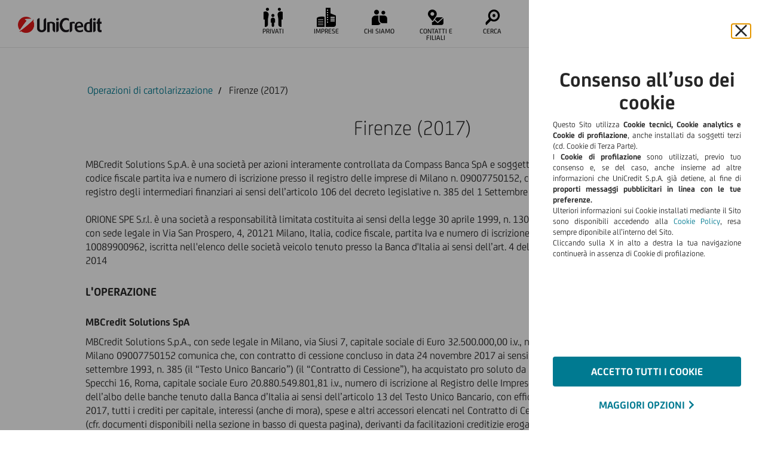

--- FILE ---
content_type: text/html; charset=UTF-8
request_url: https://www.unicredit.it/it/info/operazioni-di-cartolarizzazione/firenze.html
body_size: 15305
content:












	<!DOCTYPE html>
	<html lang="it">
	


















<head>
    <meta charset="UTF-8">

    
    <meta name="uc-last-modified" content="2024-11-28"/>

    <meta http-equiv="X-UA-Compatible" content="IE=edge">
    <meta name="viewport" content="width=device-width, initial-scale=1">
    
    
    <title>Firenze (2017)</title>
    
    <meta name="description" content="www.unicredit.it">
    





    <meta name="robots" content="noindex">



    
    <script type="text/javascript" src="/ruxitagentjs_ICA7NVfghqrux_10319250807130352.js" data-dtconfig="rid=RID_-767540578|rpid=934818019|domain=unicredit.it|reportUrl=https://bf66759tfy.bf.dynatrace.com/bf|app=3ad5cb8bb5d4eef0|cors=1|owasp=1|featureHash=ICA7NVfghqrux|rdnt=1|uxrgce=1|cuc=2g6hoa8v|mel=100000|dpvc=1|md=mdcc1=cAMCV_C7415A4E52E186480A490D4D%40AdobeOrg,mdcc2=bucaa.eVar60,mdcc3=bucaa.pageName,mdcc4=bucaa.events,mdcc5=bucaa.list1,mdcc6=bucaa.eVar61,mdcc7=bucca.eVar15,mdcc8=bucca.eVar7,mdcc9=bucca.eVar56,mdcc10=bucca.eVar25,mdcc11=bucaa.pageName,mdcc12=ascript[src^^^e^dq/ruxitagentjs^dq]@src|lastModification=1769161671262|mdp=mdcc12|tp=500,50,0|srbbv=2|agentUri=/ruxitagentjs_ICA7NVfghqrux_10319250807130352.js"></script><script>console.log = function(){};</script>
    

	<!-- [POS1] -->
    

	

    <link rel="apple-touch-icon" sizes="57x57" href="https://content.ucgstatic.eu/etc/designs/ucpublic/it/img/favicon/apple-touch-icon-57x57.png">
    <link rel="apple-touch-icon" sizes="60x60" href="https://content.ucgstatic.eu/etc/designs/ucpublic/it/img/favicon/apple-touch-icon-60x60.png">
    <link rel="apple-touch-icon" sizes="72x72" href="https://content.ucgstatic.eu/etc/designs/ucpublic/it/img/favicon/apple-touch-icico/n-72x72.png">
    <link rel="apple-touch-icon" sizes="76x76" href="https://content.ucgstatic.eu/etc/designs/ucpublic/it/img/favicon/apple-touch-icon-76x76.png">
    <link rel="apple-touch-icon" sizes="114x114" href="https://content.ucgstatic.eu/etc/designs/ucpublic/it/img/favicon/apple-touch-icon-114x114.png">
    <link rel="apple-touch-icon" sizes="120x120" href="https://content.ucgstatic.eu/etc/designs/ucpublic/it/img/favicon/apple-touch-icon-120x120.png">
    <link rel="apple-touch-icon" sizes="144x144" href="https://content.ucgstatic.eu/etc/designs/ucpublic/it/img/favicon/apple-touch-icon-144x144.png">
    <link rel="apple-touch-icon" sizes="152x152" href="https://content.ucgstatic.eu/etc/designs/ucpublic/it/img/favicon/apple-touch-icon-152x152.png">
    <link rel="apple-touch-icon" sizes="180x180" href="https://content.ucgstatic.eu/etc/designs/ucpublic/it/img/favicon/apple-touch-icon-180x180.png">
    <link rel="icon" type="image/png" href="https://content.ucgstatic.eu/etc/designs/ucpublic/it/img/favicon/favicon-192x192.png" sizes="192x192">
    <link rel="icon" type="image/png" href="https://content.ucgstatic.eu/etc/designs/ucpublic/it/img/favicon/favicon-32x32.png" sizes="32x32">
    <link rel="icon" type="image/png" href="https://content.ucgstatic.eu/etc/designs/ucpublic/it/img/favicon/favicon-96x96.png" sizes="96x96">
    <link rel="icon" type="image/png" href="https://content.ucgstatic.eu/etc/designs/ucpublic/it/img/favicon/favicon-16x16.png" sizes="16x16">

	<!-- [POS2] -->
    

	

    
    <script type="application/ld+json">
        { 
            "@context": "http://schema.org/",
            "@type": "Corporation",
            "name" : "Unicredit S.p.A.",
            "url": "https://www.unicredit.it",
            "logo": "https://content.unicredit.it/etc/designs/unicreditgroupn/img/static/logoHiRes.png", 
            "sameAs": "[https://www.unicredit.it/it/privati.html]",
            "description": " UniCredit Ã¨ una Banca commerciale paneuropea con un modello di servizio unico nel suo genere in Italia, Germania, Europa Centrale ed Europa Orientale.",
            "email": "comunicazioni@pec.unicredit.eu",
            "telephone": "+39-02-88-621",
            "address": {
                "@type": "PostalAddress",
                "streetAddress": " Piazza Gae Aulenti, 3 - Tower A",
                "addressLocality": "Milano",
                "addressCountry": "IT",
                "addressRegion": "Lombardia",
                "postalCode": "20154"
            }
        }
    </script>


    
	

	
    <script type="text/javascript" src="https://content.ucgstatic.eu/etc/designs/ucpublic/it/clientlibs/main.min.js"></script>

    <link type="text/css" rel="stylesheet" href="https://content.ucgstatic.eu/etc/designs/ucpublic/it/css/font-families.css"/>
    <link type="text/css" rel="stylesheet" href="https://content.ucgstatic.eu/etc/designs/ucpublic/it/css/font_public.css"/>
    <link type="text/css" rel="stylesheet" href="https://content.ucgstatic.eu/etc/designs/ucpublic/it/css/font_extra.css"/>
    <link type="text/css" rel="stylesheet" href="https://content.ucgstatic.eu/etc/designs/ucpublic/it/css/font_mutui.css"/>
    <link type="text/css" rel="stylesheet" href="https://content.ucgstatic.eu/etc/designs/ucpublic/it/css/font_multicolor.css"/>
    <link type="text/css" rel="stylesheet" href="https://content.ucgstatic.eu/etc/designs/ucpublic/it/css/font_mono.css"/>

    <script src="/etc/designs/ucpublic/it/clientlibs/util.min.js"></script>

    






<!-- LOGIN INCLUDE START -->

<script type="text/javascript" class="loginBVI" src="/tunk?v=1" async></script>
<script type="text/javascript" class="loginBVI" src="#" data-src="https://it-assets.ucgstatic.eu/etc/designs/gimb2-it/js/foundation/primefaces.js"></script>
<script type="text/javascript" class="loginBVI" src="#" data-src="https://it-assets.ucgstatic.eu/etc/designs/gimb2-it/js/foundation/atmosphere.js"></script>
<script type="text/javascript" class="loginBVI" src="#" data-src="https://it-assets.ucgstatic.eu/etc/designs/gimb2-it/js/foundation/watermark.js"></script>
<script type="text/javascript" class="loginBVI" src="#" data-src="https://it-assets.ucgstatic.eu/etc/designs/gimb2-it/js/foundation/tooltip.js"></script>
<script type="text/javascript" class="loginBVI" src="#" data-src="https://it-assets.ucgstatic.eu/etc/designs/gimb2-it/js/foundation/popover.js"></script>
<script type="text/javascript" class="loginBVI" src="#" data-src="https://it-assets.ucgstatic.eu/etc/designs/gimb2-it/js/foundation/jquery.slimscroll.min.js"></script>
<script type="text/javascript" class="loginBVI" src="#" data-src="https://it-assets.ucgstatic.eu/etc/designs/gimb2-it/js/safari-ios-fix.js"></script>
<script type="text/javascript" class="loginBVI" src="#" data-src="https://it-assets.ucgstatic.eu/etc/designs/gimb2-it/js/infotip.js"></script>
<script type="text/javascript" class="loginBVI" src="#" data-src="https://it-assets.ucgstatic.eu/etc/designs/gimb2-it/js/locale.js"></script>
<script type="text/javascript" class="loginBVI" src="https://it-assets.ucgstatic.eu/etc/designs/gimb2-it/js/platform/page-inject-backend.js"></script>
<script type="text/javascript" class="loginBVI" src="#" data-src="https://it-assets.ucgstatic.eu/etc/designs/gimb2-it/js/hashtable.js"></script>
<script type="text/javascript" class="loginBVI" src="#" data-src="https://it-assets.ucgstatic.eu/etc/designs/gimb2-it/js/deviceprint.js"></script>
<script type="text/javascript" class="loginBVI" src="#" data-src="https://it-assets.ucgstatic.eu/etc/designs/gimb2-it/js/header-notifications.js"></script>
<script type="text/javascript" class="loginBVI" src="#" data-src="https://it-assets.ucgstatic.eu/etc/designs/gimb2-it/js/CampaignAttributeManagement.js"></script>
<script type="text/javascript" class="loginBVI" src="#" data-src="https://it-assets.ucgstatic.eu/etc/designs/gimb2-it/g20/common/js/comps/gmbBaseComps.js"></script>
<script type="text/javascript" class="loginBVI" src="#" data-src="https://it-assets.ucgstatic.eu/etc/designs/gimb2-it/g20/common/js/accessibility/tabTrap.js"></script>
<script type="text/javascript" class="loginBVI" src="#" data-src="https://it-assets.ucgstatic.eu/etc/designs/gimb2-it/g20/common/js/accessibility/interactionMethod.js"></script>


<link type="text/css" class="loginBVI" rel="" href="#" data-href="https://it-assets.ucgstatic.eu/etc/designs/gimb2-it/css/common.css"/>
<link type="text/css" class="loginBVI" rel="" href="#" data-href="https://it-assets.ucgstatic.eu/etc/designs/gimb2-it/css/portal-override.css"/>
<link type="text/css" class="loginBVI" rel="" href="#" data-href="https://it-assets.ucgstatic.eu/etc/designs/gimb2-it/css/bootstrap.css"/>
<link type="text/css" class="loginBVI" rel="" href="#" data-href="https://it-assets.ucgstatic.eu/etc/designs/gimb2-it/css/primefaces.css"/>
<link type="text/css" class="loginBVI" rel="" href="#" data-href="https://it-assets.ucgstatic.eu/etc/designs/gimb2-it/eshop/style.css"/>
<link type="text/css" class="loginBVI" rel="" href="#" data-href="https://it-assets.ucgstatic.eu/etc/designs/gimb2-it/g20/common/css/comps/gmbBaseComps.css"/>
<link type="text/css" class="loginBVI" rel="" href="#" data-href="https://it-assets.ucgstatic.eu/etc/designs/gimb2-it/g20/common/css/common/gmbReset.css"/>
<link type="text/css" class="loginBVI" rel="" href="#" data-href="https://it-assets.ucgstatic.eu/etc/designs/gimb2-it/css/icon-font-gimb.css"/>
<link type="text/css" class="loginBVI" rel="" href="#" data-href="https://it-assets.ucgstatic.eu/etc/designs/gimb2-it/g20/comps/sign/signature.css"/>
<!-- LOGIN INCLUDE END -->



	<!-- [POS3] -->
    

	
	<link type="text/css" rel="stylesheet" href="https://content.ucgstatic.eu/etc/designs/ucpublic/it/clientlibs/main.min.css"/>


    <!--[if lt IE 9]>
    <script type="text/javascript" src="https://content.ucgstatic.eu/etc/designs/ucpublic/it/plugin/js/html5shiv.js"></script>
    <script type="text/javascript" src="https://content.ucgstatic.eu/etc/designs/ucpublic/it/plugin/js/respond.js"></script>
    <script type="text/javascript" src="https://content.ucgstatic.eu/etc/designs/ucpublic/it/plugin/js/jquery.placeholder.min.js"></script>
    <![endif]-->

    
        <script src="https://content.ucgstatic.eu/content/dam/ucpublic/common/analytics/unicredit/uc.it/prod/utag.sync.js"></script> 


    
    
    <!-- <script src="/etc/designs/ucpublic/it/clientlibs/tables.min.js"></script>
 -->
    <script type="text/javascript" src="https://content.ucgstatic.eu/etc/designs/ucpublic/it/clientlibs/tables.min.js"></script>
    <!-- [POS4] -->
    

	


    
    <!-- <script src="/etc/designs/ucpublic/it/clientlibs/protocolChecker.min.js"></script>
 -->
    <script type="text/javascript" src="https://content.ucgstatic.eu/etc/designs/ucpublic/it/clientlibs/protocolChecker.min.js"></script>
    
    <link rel="canonical" href="https://www.unicredit.it/it/info/operazioni-di-cartolarizzazione/firenze.html"/>
    
    <meta property="og:title" content="Firenze (2017)"/>
    <meta property="og:site_name" content="Firenze (2017)"/>


    <meta property="og:image" content="https://content.ucgstatic.eu/etc/designs/ucpublic/it/img/unicredit-logo.png"/>


	<!-- [POS5] -->
    

	

    
<script type="text/javascript" src="https://content.ucgstatic.eu/etc/designs/ucpublic/it/js/keep-alive.js"></script>
<script type="text/javascript" src="https://content.ucgstatic.eu/etc/designs/ucpublic/it/js/placeholderCrmProducts.js"></script>
<script type="text/javascript" src="https://content.ucgstatic.eu/etc/designs/ucpublic/it/clientlibs/chat.min.js"></script>
<script>
    var segmentCode='3';
    var productCode='';
    var fixAppLink='';
    var isAuthor=false;

    var seamlessSelector = "";

    console.log('segment&product'+segmentCode+productCode);

    function resetProfilingCookies( reloadPage ) {
        reloadPage = typeof reloadPage === 'undefined' ? true : reloadPage;
        var cookieDomain='.usinet.it';
        $.getJSON('/bin/gimb/servlet/loadNdg?op=reset&scope=min');
        
            cookieDomain='.unicredit.it';
        
        Cookies.remove("CHDETAIL",{ path: '/', domain:cookieDomain });
        Cookies.remove("MCHANNEL",{ path: '/', domain:cookieDomain });
        if( reloadPage ){
            location.reload();
        }
    }

    function removeClawUci( reloadPage ) {
        reloadPage = typeof reloadPage === 'undefined' ? true : reloadPage;
        var cookieDomain='.usinet.it';
        
        cookieDomain='.unicredit.it';
        
        Cookies.remove("claw_uci_enable",{ path: '/', domain:cookieDomain });
        Cookies.remove("claw_uci_date",{ path: '/', domain:cookieDomain });
        if( reloadPage ){
            location.reload();
        }
    }

    $(document).ready(function() {
        startCrmProduct();
        /*$.ajax({
            type: 'GET',
            url: "/bin/gimb/servlet/cookie",
            timeout: 10000,
            data: {
                name: "forceLoginDesktop",
                value: "true",
                isAuthor: isAuthor
            }
        });*/
        var claw_uci_date = Cookies.get("claw_uci_date");
        if (claw_uci_date !== undefined && sessionStorage.getItem("cookiesChecked") === null) {
            sessionStorage.setItem("cookiesChecked","true");
            $.get( "/content/ucpublic/it/info/informativa-cookies/jcr:content/reset/date.json").always(function( result ) {
                var manualResetDate='';
                try {
                    manualResetDate = result.date;
                } catch (e) {
                    console.log("Error retrieving package date "+result);
                }
                var d = new Date();
                if(manualResetDate!=='' && claw_uci_date<manualResetDate && manualResetDate<=(d.getFullYear() + "-" + String(d.getMonth()+1).padStart(2, '0') + "-" + String(d.getDate()).padStart(2, '0')))
                    removeClawUci(true);
                /*else {
                        $.ajax({
                            type: 'GET',
                            url: "/package.packageInfo",
                            timeout: 10000,
                            data: {
                                packageProjectRoot: "gimb_ucpublic"
                            },
                            success: function (data) {
                                try {
                                    if (claw_uci_date < data.packageDate.substring(0, 10))
                                        removeClawUci(true);
                                } catch (e) {
                                    console.log("Parse error for packageInfo");
                                }
                            }
                        });
                }*/

            });

        }else if(claw_uci_date === undefined && Cookies.get("claw_uci_enable")!==undefined)
            removeClawUci(true);



        function isIE() {
            var ua = window.navigator.userAgent;
            return ua.indexOf("MSIE ") > 0 || !!ua.match(/Trident.*rv\:11\./);
        }
        if(sessionStorage.getItem("UAG") === null){
            isIE()?sessionStorage.setItem("UAG","IE0"):sessionStorage.setItem("UAG","ND");
        }

    });
</script>
    

    <!-- [POS6] -->
    

	<script type="text/javascript"></script>

</head>

	
	







<body class="pws nopadding" aria-live="polite">
    








<script>

    var __unsupportedpage__="/content/ucpublic/it/unsupported.html";
    if (location.pathname!=__unsupportedpage__) {
        if(isOldBrowser())window.location = __unsupportedpage__;
    }

    function setOBCookie() {
        document.cookie = "oldbrowser=true";
    }

    function hasOBCookie() {
        var re = new RegExp("oldbrowser=([^;]+)");
        var value = re.exec(document.cookie);
        return (value != null) ? unescape(value[1]) : null;
    }

    function isOldBrowser () {
        return false;

        if (hasOBCookie()) {
            return false;
        }

        var ua = navigator.userAgent;

        if (ua.indexOf("Mobi") < 0 && ua.indexOf("Android") < 0) {  // To skip mobile

            //IE
            if (ua.indexOf("MSIE") > -1) {
                var index = ua.indexOf("MSIE");
                var version = parseInt(ua.substring(index+5, index+7));
                if (version < 10) {
                    setOBCookie();
                    return true;
                } else {
                    return false;
                }
            }

            //FIREFOX
            if (ua.indexOf("Firefox/") > -1) {
                var index = ua.indexOf("Firefox/");
                var fullVersion = ua.substring(index+8);
                if (fullVersion.indexOf(".") > -1) {
                    var major = parseInt(fullVersion.substring(0, fullVersion.indexOf(".")));
                    if (major < 33) {
                        setOBCookie();
                        return true;
                    } else {
                        return false;
                    }
                }
            }

            //EDGE
            if (ua.indexOf("Edge/") > -1) {
                var index = ua.indexOf("Edge/");
                var fullVersion = ua.substring(index+5);
                if (fullVersion.indexOf(".") > -1) {
                    var major = parseInt(fullVersion.substring(0, fullVersion.indexOf(".")));
                    var minor = parseInt(fullVersion.substring(fullVersion.indexOf(".")+1, fullVersion.indexOf(".")+5));
                    if (major < 13 || (major == 13 && minor < 1057)) {
                        setOBCookie();
                        return true;
                    } else {
                        return false;
                    }
                }
            }

            //CHROME
            if (ua.indexOf("Chrome/") > -1) {
                var index = ua.indexOf("Chrome/");
                var fullVersion = ua.substring(index+7);
                if (fullVersion.indexOf(".") > -1) {
                    var major = parseInt(fullVersion.substring(0, fullVersion.indexOf(".")));
                    if (major < 37) {
                        setOBCookie();
                        return true;
                    } else {
                        return false;
                    }
                }
            }

            //SAFARI
            if (ua.indexOf("Safari/") > -1) {
                var index = ua.indexOf("Version/");
                var fullVersion = ua.substring(index+8);
                if (fullVersion.indexOf(".") > -1) {
                    var major = parseInt(fullVersion.substring(0, fullVersion.indexOf(".")));
                    if (major < 8) {
                        setOBCookie();
                        return true;
                    } else {
                        return false;
                    }
                }
            }
        }



        return false;
    }

</script>
    




























<script type="text/javascript">
(function(window,document){
    window.PWS = {};
    window.PWS.IS = (function(){
        var _ = {
            utils:{
                notLoggedLandingBaseUrl:"/NotLogged/Landing/",
                loggedLandingBaseUrl:"/Logged/Landing/",
                ctaLoggedBaseUrl:"/CatalogPage/CtaClick/logged_in/",
                ctaNotLoggedBaseUrl:"/CatalogPage/CtaClick/not_logged_in/",
                ndgTransferBaseUrl:"/HashedNDGTransfer",
                complaintsUrl:"/Reclami/Submit",
                delBaseUrl:"/DeletionRequest",
                alreadyDone:"UTA",
                prodCode:"productCode",
                sfIsTrk:"SFIStrk",
                cookieName:"claw_uci_enable",
                claw3rdParty:['YHY','YHN','Y1Y','Y1N'],
                waitTimeOut:10,
                prodWaitTimeOut:20,
                exitCounter:0,
                prodExitCounter:0,
                currentProdCode:null,
                getCookie:function(name) {
                    var val = document.cookie.match('(^|;) ?' + name + '=([^;]*)(;|$)');
                    return val ? val[2] : null;
                },
                isThirdPartOK: function(){                    
                    try {
                        return _.utils.claw3rdParty.includes(_.utils.getCookie(_.utils.cookieName));    
                    } catch(error){
                        return false;       
                    }
                },
                getSfIsTrk:function(){
                    return window.localStorage.getItem(_.utils.sfIsTrk);
                },
                setSfIsTrk:function(value){
                    return window.localStorage.setItem(_.utils.sfIsTrk,value);
                },
                isLogged: function(){
                    return profileGLOBAL === 'L';
                },
                isRecognized: function (){
                    return profileGLOBAL === 'I' || profileGLOBAL === 'L';
                },
                isNotYetDone: function(ndg){
                    return window.Cookies.get(_.utils.alreadyDone) !== ndg;
                },
                setYetDone: function(ndg){
                    window.Cookies.set(_.utils.alreadyDone,ndg,{expires: 180});
                },
                setProdCode: function(){
                    var interval = setInterval(function(){
                        var _prodCod = document.getElementById(_.utils.prodCode);
                        if (_prodCod) {
                            clearInterval(interval);
                            _.utils.currentProdCode = _prodCod.value;
                        } else if(_.utils.exitCounter > _.utils.waitTimeOut){
                            clearInterval(interval);
                            _.utils.currentProdCode = null;
                        }
                        _.utils.exitCounter++;
                    },50);                    
                },
                getProdCode: function(){
                    return _.utils.currentProdCode;
                },
                getProdCodeDirect: function(){
                    return document.getElementById(_.utils.prodCode) == null ? null : document.getElementById(_.utils.prodCode).value;
                },
                sendInteraction:function(url, parameter){

                    if(window.oneCustomerAPI && typeof window.oneCustomerAPI.sendInteraction == 'function'){
                        var finalParam = parameter == null ? {} : parameter;
                        window.oneCustomerAPI.sendInteraction(url, finalParam);
                    }
                },
                getLandingUrl:function(isLogged){
                    var prodCode = isLogged ? _.utils.getProdCode() : _.utils.getProdCodeDirect();
                    var baseUrl = isLogged ? _.utils.loggedLandingBaseUrl : _.utils.notLoggedLandingBaseUrl;
                    if(prodCode != null) {
                        return baseUrl + prodCode;
                    } else {
                        return window.location.hash.replace("#","");
                    }
                },
                getTransferUrl: function(){
                    return _.utils.ndgTransferBaseUrl;
                },
                getDelUrl: function(){
                    return _.utils.delBaseUrl;
                }
            }      
        }

        return {
            utils:{
                isThirdPartOK : function(){     
                    return _.utils.isThirdPartOK();
                },
                loadTag : function(){
                    (function(o,n,e){var l='link',s='script',c='createElement',i='insertBefore',f=o.getElementsByTagName(s)[0],p=f.parentNode,x=o[c](l),y=o[c](l),z=o[c](s);x.rel='preconnect';x.href=n;y.rel='preload';y.href=e;y.as=s;z.id='thxTag';z.src=e;p[i](x,f);p[i](y,f);p[i](z,f);})(document,'https://eu2.thunderhead.com','https://eu2.cdn.thunderhead.com/one/rt/js/one-tag.js?siteKey=ONE-QA0AR4886H-2060');
                },
                sendInteraction: function (url,parameter){
                    if(_.utils.isThirdPartOK()){                        
                        _.utils.sendInteraction(url, parameter);
                    }
                },
                isLogged: function(){
                    return _.utils.isLogged();
                },
                isRecognized: function(){
                    return _.utils.isRecognized();
                },
                getProdCode: function(){
                    return _.utils.getProdCode();
                },
                getLandingUrl: function(isLogged){
                    return _.utils.getLandingUrl(isLogged);
                },
                getCtaLink: function(eventName){
                    if(_.utils.isLogged()){
                        return _.utils.ctaLoggedBaseUrl + _.utils.getProdCode() + "/" + eventName;
                    } else {
                        return _.utils.ctaNotLoggedBaseUrl + _.utils.getProdCode() + "/" + eventName;
                    }
                },
                formatForSend: function(string) {
                    return string.trim().replace("(","").replace(")","").split(" ").join("-");
                },
                sendComplaintInteraction: function(){
                     if(_.utils.isThirdPartOK()){                        
                        _.utils.sendInteraction(_.utils.complaintsUrl, null);
                    }
                },
                sendJoinInteraction: function(callback) {
                    if(_.utils.isRecognized()){
                        $.ajax({
                            url: "/bin/gimb/servlet/loadNdg?op=profile",
                            dataType: 'json',
                            success: function(userInfo){
                                var ndg = userInfo.utkHashNdg;
                                if(_.utils.isNotYetDone(ndg)){
                                    _.utils.sendInteraction(_.utils.getTransferUrl(),{"ndg":ndg});
                                    _.utils.setYetDone(ndg);
                                }
                                if(typeof callback === "function"){
                                    setTimeout(() => { callback(); }, 600);                                    
                                }                                
                            }
                        });
                    } else {
                        if(typeof callback === "function"){
                            callback();
                        }  
                    }
                },
                waitFor:function(variable, callback){
                    var interval = setInterval(function(){
                        if (window[variable]) {
                            clearInterval(interval);
                            callback();
                        } else if(_.utils.exitCounter > _.utils.waitTimeOut){
                            clearInterval(interval);
                        }
                        _.utils.exitCounter++;
                    },150);
                },
                notify:function(){
                    _.utils.sendInteraction(_.utils.getDelUrl(),null);
                },
                init:function(){
                    if(_.utils.getSfIsTrk() == null) {
                        if(_.utils.isThirdPartOK()){
                            _.utils.setSfIsTrk("true");
                        } else {
                            _.utils.setSfIsTrk("false");
                        }
                    }
                    _.utils.setProdCode();
                }
            }
        }
    })();

    window.PWS.IS.utils.init();

})(window,document)
</script>


<script type="text/javascript">

    

    window.dataLayer = {

        "version" : "PWS160617",
        
        "trackType" : "PAGE-BASE",
        
        "tech" : {
            "environment": "prod",
            "platform": "CQPUB",
            "baselineId": "118.216"
        },

        "user": {
            "customerId": "",
            "profile": "",
            "technicalProfile": "",
            "channel":"",
            "impersonatedByUserId": "",
            "privacy1": "",
            "privacy2": "",
            "privacy3": "",
            "uTokenId":"",
            "uTokenProfile":"",
            "cookieLaw":""
        },

        "nav": {
            
            "aBreadcrumb": ["Info","Operazioni di cartolarizzazione","Firenze (2017)"],
            "hiddenBreadcrumb":"false",
            "language": "it"
        },

        "page": {
            "site": "ucpublic",
            "pathUrl": "/content/ucpublic/it/info/operazioni-di-cartolarizzazione/firenze",
            "nameUrl": "/firenze",
            "hashPage": "7jc4h5yfqb",
            "title": "Firenze (2017)",
            "titleAlt": "",
            "template": "editorialPage",
            "templateId": "editorialPage",
            
            "segment": "",
            
            "menuGroup": "",
            
            "section": "",
            "lang": "it",
            "portalPageId":"",
            "revision":"43dabe4b-581d-44ce-ae4f-c9439754a881",
            "aComponents": [],
            "aComponentsVersion": [],
            "customInfo": "",
            "lastReplicated":""
        },
        

        "product": {
            "code": "",
            "name":"",
            "nodeType": "",
            "category":"",
            "codeGroup":"",
            "segment": "",
            "segmentCode": ""

        }
    };

    try {
        var urlParams = parseQueryString(window);
        if(typeof urlParams === 'object'){
            if(typeof urlParams.ccode === 'string'){
                if(urlParams.ccode!=='' ){
                    Cookies.set('ccode', urlParams.ccode);
                    dataLayer.user.ccode = urlParams.ccode;
                }
            }
        }
    }catch(err){
        if (typeof console !== 'undefined') console.log('WAERR-CCODE');
    }


    

    window.dataLayerParent = window.dataLayer;
</script>



<script type="text/javascript">
    (function(a,b,c,d){
        a='https://content.ucgstatic.eu/content/dam/ucpublic/common/analytics/unicredit/uc.it/prod/utag.js';
        b=document;c='script';d=b.createElement(c);d.src=a;d.type='text/java'+c;d.async=true;
        a=b.getElementsByTagName(c)[0];a.parentNode.insertBefore(d,a);
    })();
</script>


<script type="text/javascript">
    try {
        var WA_PWS_SENDED = window.WA_PWS_SENDED = false;
        var WA_PWS_SENDED_TO = window.WA_PWS_SENDED_TO = false;
        var WA_PWS_UTOKEN_UPDATED = window.WA_PWS_UTOKEN_UPDATED = false;

        if (window.WA_PWS_SENDED !== true) {
            var sendInterval = window.sendInterval = window.setInterval(
                function() {
                    if (typeof window.waUtilsObj === 'object' && window.waUtilsObj.isUtagPresent() && window.WA_PWS_SENDED !== true) {
                        window.waUtilsObj.startTimeout();
                    }
                }, 400
            );
        }
    }
    catch(err) {
        if (typeof console !== 'undefined') {
            console.log('Error initializing waUtilsObj timeouts');
        }
    }
</script>


    

























<script type="text/javascript">
    var NDG_COOKIE_NAME="UTOKEN";
    var nrPrivacyCookie ="claw_uci_enable";
    var liPrivacyCookie ="CEPvcWs";

    function getCookie(cookieName) {
        var cookie='';
        var i, x, y, ARRcookies = document.cookie.split(";");
        for (i = 0; i < ARRcookies.length; i++) {
            x = ARRcookies[i].substr(0, ARRcookies[i].indexOf("="));
            y = ARRcookies[i].substr(ARRcookies[i].indexOf("=") + 1);
            x = x.replace(/^\s+|\s+$/g, "");
            if (x == cookieName) {
                cookie = unescape(y);
            }
        }
        return cookie;
    }

	var profileGLOBAL;
	var multiProfileFuncs = [];
    var disclaimersFuncs = [];
	var recommendationFuncs = [];
    var multiprofileContainsCE = [];

    function isProfileReady(){
    	return (typeof profileGLOBAL !== 'undefined');
    }

    function getProfileType(){
    	return profileGLOBAL;
    }

    function executeMultiprofile()
    {
    	for (var i = 0; i < multiProfileFuncs.length; i++){
    		if (typeof multiProfileFuncs[i] === "function")
    			multiProfileFuncs[i]();
    	}

		if (typeof buildUserbar === "function")
			buildUserbar();
    }

    function executeRecommendation()
    {
    	for (var i = 0; i < recommendationFuncs.length; i++){
    		if (typeof recommendationFuncs[i] === "function")
    			recommendationFuncs[i]();
    	}
    }

    function executeDisclaimer()
    {
        for (var i = 0; i < disclaimersFuncs.length; i++){
            if (typeof disclaimersFuncs[i] === "function")
                disclaimersFuncs[i]();
        }
    }

    function executeProfileSynchro(){
    	executeMultiprofile();
		executeRecommendation();
		
        if (typeof dynamicCtaStart === "function")
            dynamicCtaStart();
    }

    function setupUser(userInfo){
    	profileGLOBAL = userInfo.profile;
		customerPrivacyGLOBAL = userInfo.privacy;
		console.log("[PROFILE] " + getProfileType());
		console.log("[CHANGED] " + userInfo.profileChanged);

		executeProfileSynchro();

		try{
			waUtilsObj.utokenUpdated(userInfo);
		}
		catch(err){
			if (typeof console !== 'undefined') console.log('ERRUTKNUPDINLINE')
		}
    }

    function getUserProfile(forceProfileTo, cleanSession)
    {
    	console.log("[PROFILE] GET");

    	var loadNdgProfile = "/bin/gimb/servlet/loadNdg?op=profile";
    	if(typeof forceProfileTo !== 'undefined' && typeof cleanSession !== 'undefined')
    		loadNdgProfile += "&forceTo=" + forceProfileTo + "&cleanJSession=" + cleanSession;

    	$.ajax({
				url: loadNdgProfile,
				dataType: 'json',
			success: function(userInfo){
				setupUser(userInfo);
			},
			error: function(){
				console.log("[PROFILE] ERROR");
				var userInfo = { ndgru: 'NA', profile: 'N', privacy: 'N'};
				setupUser(userInfo);
			}
		});
    }

    

	$(document).ready(function(){
		getReferrer();
    	console.log("[PROFILE] GET");
		let userHasGimb20 = sessionStorage.userHasGimb20 ? sessionStorage.userHasGimb20 == 'true' : false;
    	$.ajax({
			url: "/bin/gimb/servlet/loadNdg?op=profile&userHasGimb20=" + userHasGimb20,
			dataType: 'json',
			success: function(userInfo)
			{
				checkSessionStorage(userInfo.profile);
				if(userInfo.profile == 'L')
				{
					var keepAliveTimestamps = new Timestamps();
					if(keepAliveTimestamps.hasTimedOut())
					{
						console.log("[PROFILE] FORCE I");
						getUserProfile('I', 0);
						keepAliveTimestamps.saveCurrentTime();
					}
					else
					{
						sessionStorage.setItem("logoutRedirect" , window.location.href);
						window.open('/it/sessione-attiva.html', '_self');
					}
				}
				else
					setupUser(userInfo);
			},
			error: function()
			{
				console.log("[PROFILE] ERROR");
				var userInfo = { ndgru: 'NA', profile: 'N', privacy: 'N'};
				setupUser(userInfo);
			}
		});
    });
	

	function checkSessionStorage(profile)
	{
		var recEng_wA = sessionStorage.getItem('recEng_wAsO');
		if(recEng_wA != null && recEng_wA.indexOf(profile, 0) != 0)
		{
			sessionStorage.clear();
			return;
		}

		var recEng_wB = sessionStorage.getItem('recEng_wBsO');
		if(recEng_wB != null && recEng_wB.indexOf(profile, 0) != 0)
		{
			sessionStorage.clear();
			return;
		}
	}

    function privacyEnabled(){
        var profile = getProfileType();

		if(profile === 'L')
			return isCustomerPrivacyAccepted();
        	return isCookiePrivacyAccepted();
    }

    function isLoggedWithPrivacy(){
        return getProfileType() === 'L' && isCustomerPrivacyAccepted();
    }

    function getCookiePrivacy(){
    	return getCookie(nrPrivacyCookie);
    }

    function setCookiePrivacy(privacy){
    	setPrivacy(nrPrivacyCookie, privacy);
    }

    function isCookiePrivacyAccepted(){
    	var cookiePrivacy = getCookiePrivacy();
		return cookiePrivacy.indexOf('YHY') == 0 
				|| cookiePrivacy.indexOf('Y0Y') == 0;
    }

    var customerPrivacyGLOBAL;
	function getCustomerPrivacy(){
    	return customerPrivacyGLOBAL;
    }

    function isCustomerPrivacyAccepted(){
    	return customerPrivacyGLOBAL != '' && customerPrivacyGLOBAL == 'Y';
    }

    function setCustomerPrivacy(privacy){
    	customerPrivacyGLOBAL = privacy;
    	$.ajax({
      	  type: "POST",
      	  xhrFields: {
                withCredentials: true
            },
      	  url: "/bin/gimb/servlet/loadNdg",
      	  data: { op: 'privacy', value: privacy }
      	});
    }

    function setPrivacy(privacyCookie, privacyValue){
		document.cookie = privacyCookie + "=" + privacyValue + ";path=/";
    }

</script>




  
    <div id="container">
    
		








<script type="text/javascript">
    var d = new Date();
    d.setTime(d.getTime() + (24*60*60*1000));
    var expires = "expires="+ d.toUTCString();
    document.cookie = "last_visited_segment=; " + expires + "; path=/";
</script>


		<div id="pageInfo" data-currentPageId="7jc4h5yfqb"></div>

        <div id="header" role="banner" class="clearfix h_menu">

            <div class="accessibilityTab">
                <div class="accessibilityTab__wrap">
                    <div class="accessibilityTab__intro">Passa a</div>
                    <a class="accessibilityTab__link" data-accessibility-skip-to data-accessibility-skip-first aria-label="Intestazione" href="#accessibility-primary-menu">Intestazione</a>
                    <a class="accessibilityTab__link" data-accessibility-skip-to aria-label="Menu di sinistra" href="#accessibility-secondary-menu">Menu di sinistra</a>
                    <a class="accessibilityTab__link" data-accessibility-skip-to aria-label="Contenuto di pagina" href="#accessibility-content">Contenuto di pagina</a>
                    <a class="accessibilityTab__link" data-accessibility-skip-to data-accessibility-skip-last aria-label="Piè di pagina" href="#accessibility-footer">Piè di pagina</a>
                </div>
            </div>

            <div class="logo h_menu">
            	
                <a class="logo_content" href="/it/privati.html">
                    
                    <img class="logo_img" src="/etc/designs/ucpublic/it/img/logoHiRes.png" alt="UniCredit"/>
                </a>
            </div>

            <nav class="pws_menu">
                <ul class="pws_menu_fl pws_menu_left h_menu" data-menu-role="menubar" role="menubar" data-menubar-item-expanded="false" aria-label="Primary Menu" id="accessibility-primary-menu">
               		










                     <li  class=" hidden-xs   with_submenu">
                         <a href="/it/privati.html" data-menu-role="menuitem" role="menuitem" tabindex="-1" aria-haspopup="true" aria-expanded="false">
                             <i class="icon-individuals"></i>
                             <span class="pws_menu_txt ">privati</span>
                         </a>
                         
                             <ul class="submenu clearfix" data-menu-role="menu" role="menu" aria-label="Primary Sub">
                                
                                        <li>
                                        	<a data-menu-role="menuitem" role="menuitem" tabindex="-1" href="/it/privati.html">
                                        		Privati e Famiglie
                                        	</a>
                                        </li>
                                
                                        <li>
                                        	<a data-menu-role="menuitem" role="menuitem" tabindex="-1" href="/it/private.html">
                                        		Private Banking e Wealth Management
                                        	</a>
                                        </li>
                                
                             </ul>
                         


                     </li>
                     



                 

                     <li  class=" hidden-xs   with_submenu">
                         <a href="/it/piccole-imprese.html" data-menu-role="menuitem" role="menuitem" tabindex="-1" aria-haspopup="true" aria-expanded="false">
                             <i class="icon-large-enterprise"></i>
                             <span class="pws_menu_txt ">imprese</span>
                         </a>
                         
                             <ul class="submenu clearfix" data-menu-role="menu" role="menu" aria-label="Primary Sub">
                                
                                        <li>
                                        	<a data-menu-role="menuitem" role="menuitem" tabindex="-1" href="/it/piccole-imprese.html">
                                        		Piccole Imprese
                                        	</a>
                                        </li>
                                
                                        <li>
                                        	<a data-menu-role="menuitem" role="menuitem" tabindex="-1" href="/it/corporate.html">
                                        		Corporate Banking
                                        	</a>
                                        </li>
                                
                                        <li>
                                        	<a data-menu-role="menuitem" role="menuitem" tabindex="-1" href="/it/settore-pubblico.html">
                                        		Settore Pubblico
                                        	</a>
                                        </li>
                                
                             </ul>
                         


                     </li>
                     



                 

                     <li  class=" hidden-xs   ">
                         <a href="/it/chi-siamo.html" data-menu-role="menuitem" role="menuitem" tabindex="-1" aria-expanded="false">
                             <i class="ico-iw2mono-chisiamo"></i>
                             <span class="pws_menu_txt ">Chi Siamo</span>
                         </a>
                         


                     </li>
                     



                 

                     <li  class=" hidden-xs hidden-sm header-contatti ">
                         <a href="/it/contatti-e-agenzie.html" data-menu-role="menuitem" role="menuitem" tabindex="-1" aria-expanded="false">
                             <i class="ico-iw2mono-contattiagenzie"></i>
                             <span class="pws_menu_txt hidden-xs">Contatti e Filiali</span>
                         </a>
                         


                     </li>
                     



                 
                     	<li class="header-search hidden-xs hidden-sm">
		                     <a href="javascript:void(0)" data-menu-role="menuitem" role="menuitem">
                                <i class="ico-iw2mono-cerca"></i>
		                         <span class="pws_menu_txt">cerca</span>
		                     </a>

		                     <div class="submenu pws_menu_search hidden-xs">
		                     	
		                         <form action="/it/search-results.html">
		                         	 <input type="hidden" name="_charset_" value="utf-8">
		                             <input id="input_search_menu" class="pws_menu_search_input" name="pws_menu_search_input" type="text" autocomplete="off">
                                     <label for="input_search_menu">Cerca...</label>
                                 </form>
                                
		                     </div>
		                 </li>

                     



                 

                </ul><!-- .u_menu_left -->

                
                
                <div id="injectHereLogout" class="injectWps"></div>
                <div id="injectHereUserInfo" class="injectWps"></div>

                <div class="gimb-it-header" style="display: none;">
                    <div id="injectHereLogout__gimb"></div>
                    <div id="injectHereUserInfo__gimb"></div>
                </div>

				
                    








<script type="text/javascript">

	function loadScriptLink() {
		var delay = 0;
		
		$(".loginBVI[data-src]").each(function() {
			delay = delay + 30;
            loadScript($(this).attr('data-src'), delay);
        });

          function loadScript(sourceSrc, delay){
            var scriptTag = document.createElement('script');
            scriptTag.src = sourceSrc;
			scriptTag.classList.add('loginBVI_loaded');
			setTimeout(function () {
            	document.getElementsByTagName('head')[0].appendChild(scriptTag);
			}, delay)
        }

		$(".loginBVI[data-href]").each(function() {
			$(this).attr('href', $(this).attr('data-href'));
			$(this).attr('rel', 'stylesheet');
		});
    }

    function loadLoginModalResources() {
        if(sessionStorage.getItem("UAG")==='IE0'){
            injectModalPWS('/content/ucpublic/it/info/browserIEnotsupported.modal.html');
        }else{
            loadScriptLink();
            var claw_uci_enable = Cookies.get('claw_uci_enable');
            if(typeof claw_uci_enable == 'undefined'){
                var d = new Date();
                
                Cookies.set('claw_uci_enable', 'YHY', { expires: 180, domain:'.unicredit.it' });
                Cookies.set('claw_uci_date', d.getFullYear() + "-" + String(d.getMonth()+1).padStart(2, '0') + "-" + String(d.getDate()).padStart(2, '0'), { expires: 180, domain:'.unicredit.it' });
                
                if( window.utag && typeof utag.link === 'function' ){
                    utag.link({ trackType:"async-cookieconsent-update" });
                }
                try{
                    window.dataLayer.user.cookieLaw = 'YHY';
                }
                catch(err){
                    console.log(err);
                }
            }
            setTimeout(function() {
                SinglePageNav.uiUxModalInject('/ucpublic/login/login','acc-right');
            }, 800)
        }
    }

    /*usato dalla chat lato portale, non rimuovere*/
    function loadLoginModalChat() {
        $('#cq-modal').modal('hide');

        loadScriptLink();

        var claw_uci_enable = Cookies.get('claw_uci_enable');
        if(typeof claw_uci_enable == 'undefined'){
            var d = new Date();
            
            Cookies.set('claw_uci_enable', 'YHY', { expires: 180, domain:'.unicredit.it' });
            Cookies.set('claw_uci_date', d.getFullYear() + "-" + String(d.getMonth()+1).padStart(2, '0') + "-" + String(d.getDate()).padStart(2, '0'), { expires: 180, domain:'.unicredit.it' });
            
            if( window.utag && typeof utag.link === 'function' ){
                utag.link({ trackType:"async-cookieconsent-update" });
            }
            try{
                window.dataLayer.user.cookieLaw = 'YHY';
            }
            catch(err){
                console.log(err);
            }
        }
        if(isMobile()) {
            
            window.execRedirect("https://m.unicredit.it/mobilebanking/index.html?openChat=1");
            

            }else{
                    SinglePageNav.uiUxModalInject('/ucpublic/login/login','acc-right');

            }

    }

    function unloadLoginModalResources() {
        $("html").css("font-size", "");
        $(".loginBVI").removeAttr('href');
        $(".loginBVI_loaded").remove();

        $.removeCookie("SMCP", { path: '/' });
        esitazioniPWS.clearCtaDyn();
        esitazioniPWS.clearPullByPush();

        if(typeof clearMutuiStorage !== 'undefined')
            clearMutuiStorage();
    }

    function destUrlForMobile(destUrl, cta)
    {
        var querystring = '?';
        if(destUrl.indexOf('?') >= 0)
            querystring = '&';

        querystring += "processType=ONLINE_SALES";
        querystring += "&pageURL=" + location.pathname.replace(".html", ".app.html");
        querystring += "&hash_page_code="+$("#pageInfo").attr("data-currentPageId");

        var ctacode = $(cta).data("ctacode");
        if (typeof ctacode !== 'undefined') {
            querystring += "&ctaId=" + ctacode;
            querystring += "&ceType=" + $(cta).data("cetype");
        }

        var re = new RegExp("esitazioniPWS\.esita\([^;]*\)");
        var data = re.exec($(cta).attr("onclick"));
        if(data != null)
        {
            var esitazioneValues = data[1].replace(/'/g, "").replace(/\(/g, "").split(",");
            querystring += "&campaignId=" + esitazioneValues[2];
            querystring += "&position=" + esitazioneValues[0];
            querystring += "&ceId=" + esitazioneValues[1];
        }

        if(typeof productCode !== 'undefined')
            querystring += "&productId=" + productCode;

        if(typeof dataProduct !== 'undefined')
            querystring += "&product=" + dataProduct;

        return destUrl + querystring;
    }

    var openLoginForm = function () {};

    $(document).ready(function(){
        $("a[data-action='CREDIT_EXPRESS_EASY']").css("display", "none");
        if(isMobile())
        {
            $(document).on("click", "a[href!='/it/login.html']a[data-action='CREDIT_EXPRESS_EASY']" ,
                function(){
                    window.execRedirect(destUrlForMobile($(this).attr("href"), this));
                    return false;
                }
            );

            $("a[data-action='CREDIT_EXPRESS_EASY']").css("display", "inline-block");
        }

        var loginUrl = '/content/ucpublic/it/login' + '.html';
        
        if(location.href.indexOf('unicreditgroup.eu') == -1)
            loginUrl = loginUrl.replace("/content/ucpublic","");
        
        var urlParams = new URLSearchParams(window.location.search);
        var refered = urlParams.get('refered');
        if(refered)
            loginUrl+="?refered="+refered;
        $.ajax({
            url: loginUrl,
            success: function(result){
                var loginA = $("#" + 'login_link_ucpublic_it_login');
                if(result.trim().indexOf('#/ucpublic/login/login') > -1)
                {
                    loginA.click(loadLoginModalResources);
                    $(document).on("click", "a[href='/it/login.html']" , function(){
                        loadLoginModalResources(); return false;
                    });
                    openLoginForm = function (){
                        loadLoginModalResources();
                        $('#cq-modal').modal('hide');
                    }
                }
                else
                {
                    loginA.attr('href', result.trim()+'?processType=LOGIN');
                    $(document).on("click", "a[href='/it/login.html'][data-action!='CREDIT_EXPRESS_EASY']" , function(){
                        window.execRedirect(result.trim());
                        return false;
                    });

                    $(document).on("click", "a[href='/it/login.html'][data-action='CREDIT_EXPRESS_EASY']" , function(){
                        window.execRedirect(destUrlForMobile(result.trim(), this));
                        return false;
                    });

                    openLoginForm = function (querystring){
                        window.execRedirect(result.trim() + createQueryString(result.trim(), querystring));
                    }
                }
            }
        });


    });

    $(document).on('click', '.modal-login [data-dismiss="modal"]', unloadLoginModalResources);
</script>

<ul class="pws_menu_fl pws_menu_right h_menu">
    
    <li class="misc-cta hidden-xs open-bank-menu-button">
        <div class="btn-wrapper">
            <a href="javascript:void(0)" onclick="injectModalPWS('/content/ucpublic/it/privati/modali-di-bivio/bivio-apriconto-buddy.modal.html'); if(typeof storageCtaData == 'function'){storageCtaData(this, '', '', '.html', '', '', 'false')}" target="_self" class="btn blue">
                <i class="icon icon-innovation"></i>
                <span>APRI IL CONTO</span>
            </a>
        </div>
    </li>
    
    <li class="header-logout">
        <a id="login_link_ucpublic_it_login" href="javascript:void(0)">
            <span class="pws_menu_ico ico-iw2mono-login"></span>
            <span class="hidden-xs pws_menu_txt">Accesso <br>Area Clienti</span>
        </a>
    </li>
</ul>


                

                <div class="sidebar-switch">
                    <button class="hamburger-mobile icon-hamburger-menu" aria-label="Hamburger menu" data-disclosure-btn>
                        <span class="sr-only">Hamburger</span>
                    </button>
                </div>
    

                

                <div class="changeLang menu-button-links">

                    
                        <button type="button" id="menubutton" aria-haspopup="true" aria-controls="menuIta">
                            <span>ITA</span>
                            <span class="icon icon-forth"></span>
                            <span class="sr-only">Language</span>
                        </button>

                        <ul id="menuIta" role="menu" aria-labelledby="menubutton" style="display: none;">
                            <li class="changeLang_item" role="none">
                                <a href="javascript:void(0);" role="menuitem" id="modalChangeLanguages">ENGLISH</a>
                            </li>
                        </ul>
                    
                    </div>
                              
                    <div class="submenu clearfix"></div>
            
            </nav>

        </div><!-- #header -->
		
        <div id="wrapper">
        
			
  
    
      
        
          
            
              
                




                  
                    

                        <script>
                          // load footer with an ajax call -- -read cookie
                          var i, x, y, ARRcookies = document.cookie.split(";");
                          var mainSidebar = "";
                          var urlSidebar = "";

                          for (i = 0; i < ARRcookies.length; i++) {
                            x = ARRcookies[i].substr(0, ARRcookies[i].indexOf("="));
                            y = ARRcookies[i].substr(ARRcookies[i].indexOf("=") + 1);
                            x = x.replace(/^\s+|\s+$/g, "");
                            if (x == 'last_visited_path_sidebar') {
                              mainSidebar = unescape(y);
                              mainSidebar = mainSidebar.replace('/content/ucpublic/it/', '');
                            }
                          }

                          if (mainSidebar == "")
                            urlSidebar = "/content/ucpublic/it/common/sidebar";
                          else
                            urlSidebar = "/content/ucpublic/it/common/sidebar." + mainSidebar;

         

                            urlSidebar += ".html";

                          $(document).ready(function () {
                            $.ajax({
                              url: urlSidebar,
                              context: document.body,
                              success: function (response) {
                                $('.sidebar-container').html(response);
                                $('#sidebar .menu-mb-scrollbar').mCustomScrollbar({
                                  autoHideScrollbar: true,
                                  alwaysShowScrollbar: 0,
                                  advanced:{
                                    //autoScrollOnFocus: 'input,button,a,[tabindex]'
                                  }
                                });

                                $('#sidebar .mCustomScrollBox').attr('tabindex', '-1');
                                $('#sidebar .redbar_links a').attr('tabindex', '-1');
                                $('#sidebar .menu-mobile__submenu a').attr('tabindex', '-1');

                                setTimeout(function(){
                                    $('#sidebar .mCustomScrollBox').attr('tabindex', '-1');
                                }, 2000)

                                var MenubarNavigation = window.MenubarNavigation;
                                var myInstance = new MenubarNavigation($('#sidebar [role="menubar"]')[0]);
                              }
                            });
                          });
                        </script>

                          <div class="sidebar-container"></div>

                        

                              
			
            




   
            <div id="accessibility-content" role="main">
				
		 		










    <div class="pws_hb no_bg">
        




    <div class="pws_breadcrumb_container clearfix hidden-xs">
        <div class="pws_bread_in">
            




<div class="pws_bread_wrapper">
        <div class="pws_breadcrumb" aria-label="Breadcrumb">
            
                <ol>
                
                        <li>
                        	<a class="unicredit-body" href="/it/info/operazioni-di-cartolarizzazione.html">
                        		Operazioni di cartolarizzazione
                        	</a>
                        </li>
                

                
                    <li class="unicredit-body" aria-current="page">Firenze (2017)</li>
                
                </ol>
            
            	<script type="application/json">{"@context":"https://schemas.org","@type":"BreadcrumbList","itemListElement":[{"@type":"ListItem","position":1,"name":"Operazioni di cartolarizzazione","item":"https://www.unicredit.it/content/ucpublic/it/info/operazioni-di-cartolarizzazione.html"},{"@type":"ListItem","position":2,"name":"Firenze (2017)"}]}</script>
            

            </div>
</div>
            







 
     
 

        </div>
    </div>
        <h1>Firenze (2017)</h1>
    </div>
    
        
    




				









<div class="content_out">

	<div class="content_in">
		



















<div class="pws">

    <div class="pws_text_margin  ">
            <div class="pws_box">
                    <div class=" text-left " style="">
                        <div class="pws_rte"><p>MBCredit Solutions S.p.A. è una società per azioni interamente controllata da Compass Banca SpA e soggetta a direzione e coordinamento di Mediobanca SpA, codice fiscale partita iva e numero di iscrizione presso il registro delle imprese di Milano n. 09007750152, con sede legale in via Siusi, 7, Milano e iscritta nel registro degli intermediari finanziari ai sensi dell’articolo 106 del decreto legislative n. 385 del 1 Settembre 1993<br> <br> ORIONE SPE S.r.l. è una società a responsabilità limitata costituita ai sensi della legge 30 aprile 1999, n. 130, come successivamente integrata e modificata, con sede legale in Via San Prospero, 4, 20121 Milano, Italia, codice fiscale, partita Iva e numero di iscrizione presso il registro delle imprese di Milano n. 10089900962, iscritta nell'elenco delle società veicolo tenuto presso la Banca d'Italia ai sensi dell’art. 4 del Provvedimento della Banca d'Italia del 1 ottobre 2014<br> </p></div>
                    </div>
            </div>
    </div>

</div>









<div class="pws">

    <div class="pws_text_margin  ">
            <div class="pws_box">
                    <div class=" text-left " style="">
                        <div class="pws_rte"><h4><strong>L'OPERAZIONE </strong><br> </h4></div>
                    </div>
            </div>
    </div>

</div>









<div class="pws">

    <div class="pws_text_margin  ">
            <div class="pws_box">
                    <div class=" text-left " style="">
                        <div class="pws_rte"><p><strong>MBCredit Solutions SpA</strong></p> 
<p>MBCredit Solutions S.p.A., con sede legale in Milano, via Siusi 7, capitale sociale di Euro 32.500.000,00 i.v., numero di iscrizione al Registro delle Imprese di Milano 09007750152 comunica che, con contratto di cessione concluso in data 24 novembre 2017 ai sensi dell’articolo 58 del decreto legislativo del 1° settembre 1993, n. 385 (il “Testo Unico Bancario”) (il “Contratto di Cessione”), ha acquistato pro soluto da Unicredit S.p.A., con sede legale in Via Alessandro Specchi 16, Roma, capitale sociale Euro 20.880.549.801,81 i.v., numero di iscrizione al Registro delle Imprese di Roma 00348170101, iscritta al numero 5729 dell’albo delle banche tenuto dalla Banca d’Italia ai sensi dell’articolo 13 del Testo Unico Bancario, con efficacia economica dalle ore 00.01 del 30 giugno 2017, tutti i crediti per capitale, interessi (anche di mora), spese e altri accessori elencati nel Contratto di Cessione, rispondenti ai criteri di blocco ivi riportati (cfr. documenti disponibili nella sezione in basso di questa pagina), derivanti da facilitazioni creditizie erogate in varie forme tecniche, ed elencati nella lista depositata presso il notaio Giovannella Condò in data 23 novembre 2017 (cfr. documenti disponibili nella sezione in basso di questa pagina).</p> 
 
<p><strong>ORIONE SPE Srl</strong></p> 
<p>ORIONE SPE S.R.L., con sede legale in Milano, via San Prospero n. 4, capitale sociale di Euro 10.000,00, iscrizione al Registro delle Imprese di Milano n. 10089900962 comunica che, con contratto di cessione concluso in data 24 novembre 2017 ai sensi degli articoli 1, 4 e 7.1 della Legge sulla Cartolarizzazione (il “Contratto di Cessione”), ha acquistato pro soluto da Unicredit S.p.A, con sede legale in Via Alessandro Specchi 16, Roma, capitale sociale Euro 20.880.549.801,81 i.v., iscrizione al Registro delle Imprese di Roma n. 00348170101, iscritta al numero 5729 dell’albo delle banche tenuto dalla Banca d’Italia ai sensi dell’articolo 13 del Testo Unico Bancario, con efficacia economica dalle ore 00.01 del 1 luglio 2017 e con efficacia giuridica in data 24 novembre 2017, tutti i crediti per capitale, interessi (anche di mora), spese e altri accessori elencati nel Contratto di Cessione (i “Crediti”), concessi a piccole e medie imprese nel periodo intercorrente tra la data del 1 gennaio 1970 e la data del 20 novembre 2017 e derivanti da facilitazioni creditizie erogate in varie forme tecniche, come meglio indicati nel Contratto di Cessione. I suddetti Crediti sono qualificabili come crediti “deteriorati” in base alle disposizioni di Banca d’Italia e per gli effetti di cui all’articolo 7.1, comma 6 della Legge sulla Cartolarizzazione. Su questa pagina saranno resi disponibili i dati indicativi dei Crediti.</p> 
<p><br> </p></div>
                    </div>
            </div>
    </div>

</div>












<div class="pws">

	

					
						<div id="node88d000de4cb0449cae8c100c2138fdc7content_parsysaccordionmultifield_1" class="pws_accordion closed" data-accordion>
							<button class="btn_more_info white accordion-trigger closed" data-accordion-button type="button" aria-expanded="true" aria-controls="sect_88d000de4cb0449cae8c100c2138fdc7content_parsysaccordionmultifield_1" id="accordion_88d000de4cb0449cae8c100c2138fdc7content_parsysaccordionmultifield_1" ><b>Documentazione a supporto</b></button>
							<div class="info_content" style="display: none;" id="sect_88d000de4cb0449cae8c100c2138fdc7content_parsysaccordionmultifield_1" role="region">
								<div>








































        
    

<script type="text/javascript">

    $(document).ready(function(){

        

        function handleChecked() {
          if ($('#checkId_88d000de4cb0449cae8c100c2138fdc7content_parsysaccordionmultifield_1parsysdownload').is(':checked') && $('#checkId2_88d000de4cb0449cae8c100c2138fdc7content_parsysaccordionmultifield_1parsysdownload').is(':checked')) {
            $('#buttonId_88d000de4cb0449cae8c100c2138fdc7content_parsysaccordionmultifield_1parsysdownload').removeClass('inactive');
             $('#buttonId_88d000de4cb0449cae8c100c2138fdc7content_parsysaccordionmultifield_1parsysdownload').attr('href', 'javascript:void(0)');
            $('#buttonId_88d000de4cb0449cae8c100c2138fdc7content_parsysaccordionmultifield_1parsysdownload').attr('onClick', "");
            $('#buttonId_88d000de4cb0449cae8c100c2138fdc7content_parsysaccordionmultifield_1parsysdownload').attr('onmousedown', "");
          } else {
            $('#buttonId_88d000de4cb0449cae8c100c2138fdc7content_parsysaccordionmultifield_1parsysdownload').addClass('inactive');
            $('#buttonId_88d000de4cb0449cae8c100c2138fdc7content_parsysaccordionmultifield_1parsysdownload').removeAttr('href');
            $('#buttonId_88d000de4cb0449cae8c100c2138fdc7content_parsysaccordionmultifield_1parsysdownload').removeAttr('onClick');
            $('#buttonId_88d000de4cb0449cae8c100c2138fdc7content_parsysaccordionmultifield_1parsysdownload').removeAttr('onmousedown');
          }
        }

        $('#checkId_88d000de4cb0449cae8c100c2138fdc7content_parsysaccordionmultifield_1parsysdownload, #checkId2_88d000de4cb0449cae8c100c2138fdc7content_parsysaccordionmultifield_1parsysdownload').click(handleChecked);

        

    });


    $(document).on('click', '#buttonId_88d000de4cb0449cae8c100c2138fdc7content_parsysaccordionmultifield_1parsysdownload', function(e){
        var stop = false;
        $(this).closest('.pws_pdf').find('input[type="checkbox"]').each(function(){
            if($(this).is(':checked') == false){
                $(this).addClass('error');
                $(this).parent().find('.error-popover-wrapper').addClass('active');
                stop = true;
            }
        });
        if(stop) e.preventDefault();
    });

    $(document).on('click', '#checkId_88d000de4cb0449cae8c100c2138fdc7content_parsysaccordionmultifield_1parsysdownload, #checkId2_88d000de4cb0449cae8c100c2138fdc7content_parsysaccordionmultifield_1parsysdownload', function (e) {
      var $input = $(e.target);
      if ($input.is(':checked') == true && $input.hasClass('error')) {
        $input.removeClass('error');
        var errMess = $input.parent().find('.error-popover-wrapper');
        if (errMess.hasClass('active')) {
          errMess.removeClass('active');
        }
      }
    });

</script>


    <div class="pws">
    <div class="pws_pdf">
        <div class="pdf_component">
            
            <h2 class="t">MBCredit Solutions SpA</h2>
            

            <ul class="list-unstyled pws_pdf-list pws_pdf-ul ">
                
                
                    <li>
                        <a class="btn-download-doc" href="/content/dam/ucpublic/it/footer/doc/cartolarizzazioni/c/Firenze_MBCS_Notarised-List.pdf" onclick="" target="_blank">
                            <span class="ico icon-download"></span>
                            Elenco debitori inclusi nella cessione (Lista depositata presso il notaio) 
                        </a>
                    </li>
                    
                    <li>
                        <a class="btn-download-doc" href="/content/dam/ucpublic/it/footer/doc/cartolarizzazioni/c/Firenze_MBCS_Block-Criteria.pdf" onclick="" target="_blank">
                            <span class="ico icon-download"></span>
                            Criteri di blocco 
                        </a>
                    </li>
                    
                    <li>
                        <a class="btn-download-doc" href="/content/dam/ucpublic/it/footer/doc/cartolarizzazioni/c/Firenze_MBCS_GU.pdf" onclick="" target="_blank">
                            <span class="ico icon-download"></span>
                            Avviso di pubblicazione in Gazzetta Ufficiale 
                        </a>
                    </li>
                    
                
            </ul>
        </div>
        
        
        
</div>
</div>
      









































        
    

<script type="text/javascript">

    $(document).ready(function(){

        

        function handleChecked() {
          if ($('#checkId_88d000de4cb0449cae8c100c2138fdc7content_parsysaccordionmultifield_1parsysdownload_0').is(':checked') && $('#checkId2_88d000de4cb0449cae8c100c2138fdc7content_parsysaccordionmultifield_1parsysdownload_0').is(':checked')) {
            $('#buttonId_88d000de4cb0449cae8c100c2138fdc7content_parsysaccordionmultifield_1parsysdownload_0').removeClass('inactive');
             $('#buttonId_88d000de4cb0449cae8c100c2138fdc7content_parsysaccordionmultifield_1parsysdownload_0').attr('href', 'javascript:void(0)');
            $('#buttonId_88d000de4cb0449cae8c100c2138fdc7content_parsysaccordionmultifield_1parsysdownload_0').attr('onClick', "");
            $('#buttonId_88d000de4cb0449cae8c100c2138fdc7content_parsysaccordionmultifield_1parsysdownload_0').attr('onmousedown', "");
          } else {
            $('#buttonId_88d000de4cb0449cae8c100c2138fdc7content_parsysaccordionmultifield_1parsysdownload_0').addClass('inactive');
            $('#buttonId_88d000de4cb0449cae8c100c2138fdc7content_parsysaccordionmultifield_1parsysdownload_0').removeAttr('href');
            $('#buttonId_88d000de4cb0449cae8c100c2138fdc7content_parsysaccordionmultifield_1parsysdownload_0').removeAttr('onClick');
            $('#buttonId_88d000de4cb0449cae8c100c2138fdc7content_parsysaccordionmultifield_1parsysdownload_0').removeAttr('onmousedown');
          }
        }

        $('#checkId_88d000de4cb0449cae8c100c2138fdc7content_parsysaccordionmultifield_1parsysdownload_0, #checkId2_88d000de4cb0449cae8c100c2138fdc7content_parsysaccordionmultifield_1parsysdownload_0').click(handleChecked);

        

    });


    $(document).on('click', '#buttonId_88d000de4cb0449cae8c100c2138fdc7content_parsysaccordionmultifield_1parsysdownload_0', function(e){
        var stop = false;
        $(this).closest('.pws_pdf').find('input[type="checkbox"]').each(function(){
            if($(this).is(':checked') == false){
                $(this).addClass('error');
                $(this).parent().find('.error-popover-wrapper').addClass('active');
                stop = true;
            }
        });
        if(stop) e.preventDefault();
    });

    $(document).on('click', '#checkId_88d000de4cb0449cae8c100c2138fdc7content_parsysaccordionmultifield_1parsysdownload_0, #checkId2_88d000de4cb0449cae8c100c2138fdc7content_parsysaccordionmultifield_1parsysdownload_0', function (e) {
      var $input = $(e.target);
      if ($input.is(':checked') == true && $input.hasClass('error')) {
        $input.removeClass('error');
        var errMess = $input.parent().find('.error-popover-wrapper');
        if (errMess.hasClass('active')) {
          errMess.removeClass('active');
        }
      }
    });

</script>


    <div class="pws">
    <div class="pws_pdf">
        <div class="pdf_component">
            
            <h2 class="t">ORIONE SPE Srl</h2>
            

            <ul class="list-unstyled pws_pdf-list pws_pdf-ul ">
                
                
                    <li>
                        <a class="btn-download-doc" href="/content/dam/ucpublic/it/footer/doc/cartolarizzazioni/c/FIRENZE_ORIONE_Elenco-debitori-inclusi.pdf" onclick="" target="_blank">
                            <span class="ico icon-download"></span>
                            Elenco debitori inclusi nella cessione
                        </a>
                    </li>
                    
                    <li>
                        <a class="btn-download-doc" href="/content/dam/ucpublic/it/footer/doc/cartolarizzazioni/c/Firenze_Cerberus_GU.pdf" onclick="" target="_blank">
                            <span class="ico icon-download"></span>
                            Avviso di pubblicazione in Gazzetta Ufficiale 
                        </a>
                    </li>
                    
                
            </ul>
        </div>
        
        
        
</div>
</div>
      

</div>
							</div>
						</div>
					

		
</div>


		










		







		<div class="pws_cookie_bar" style="display: none;">
			
			











<link type="text/css" rel="stylesheet" href="https://content.ucgstatic.eu/etc/designs/ucpublic/it/css/cookie/main.css"/>
<!--  start here -->
<!-- aem65 -->



<div class="coockie-container">
    <div class="cookie__main">
    
    
    
        <div class="cokier__header">
            <div>
                <button id="cookieDeclined" aria-label="Chiudi il banner e rifiuta il cookie" type="button" class="cookie__close_btn">
                    <i class="icon icon-close"></i>
                    <span class="sr-only">Chiudi il banner e rifiuta il cookie</span>
                </button>
            </div>
            <div class="coockie__title">
                Consenso all’uso dei cookie
            </div>
            <div class="cookie__text">
                <p style="text-align: justify;">Questo Sito utilizza <strong>Cookie tecnici, Cookie analytics e Cookie di profilazione</strong>, anche installati da soggetti terzi (cd. Cookie di Terza Parte).<br>
I <strong>Cookie di profilazione</strong> sono utilizzati, previo tuo consenso e, se del caso, anche insieme ad altre informazioni che UniCredit S.p.A. già detiene, al fine di <strong>proporti messaggi pubblicitari in linea con le tue preferenze.</strong><br>
Ulteriori informazioni sui Cookie installati mediante il Sito sono disponibili accedendo alla <a href="/it/info/cookie-policy.html">Cookie Policy</a>, resa sempre diponibile all’interno del Sito.</p>
<p style="text-align: justify;">Cliccando sulla X in alto a destra la tua navigazione continuerà in assenza di Cookie di profilazione.</p>

            </div>
        </div>
        <div class="cookie__cta">
        	
            <div class="button-container">
                <button id="cookieAccepted" class="btn blue">ACCETTO TUTTI I COOKIE</button>
            </div>
            
            
            <div class="button-container text-center">
               <a href="/it/info/informativa-cookies.html" id="cookieEditing" class="text-button">MAGGIORI OPZIONI</a>
            </div>
            
        </div>
        
        
    </div>
</div>

<!-- end here -->


		</div>
		








<div class="pws_modal modal" id="cq-modal" tabindex="-1" role="dialog"  aria-hidden="false">
	<div class="modal-dialog" role="dialog">
		<div class="modal-header hidden-xs">
			<div class="modal_logo">
				<span class="ico-publicsite-Logo_img" ></span>
				<span class="ico-publicsite-Logo_scritta"></span> 
				<span class="sr-only">Unicredit</span>
			</div>
			<button role="button" data-dismiss="modal" aria-pressed="false" class="icon-close" aria-label="Close"></button>
		</div>
		<div class="modal-content">
			<div id="modal-inject"></div>



			<div class="pws_box visible-xs close_modal">
				<button role="button" data-dismiss="modal" aria-pressed="false" class="btn btn_navigation">Chiudi</button>
			</div>
		</div>
	</div>
</div><!-- Button trigger modal -->

<script type="text/javascript" class="hidden">
    var elem = $("[id='modalChangeLanguages']");
    elem.attr("onclick","injectModalPWS('/content/ucpublic/it/common/lang.modal.html'); if(typeof storageCtaData == 'function'){storageCtaData(this, '', '', '.html', '', '', 'false')}");
    elem.attr("href","javascript:void(0)");
    $(document).on('click','#nextButton',function(e) {
        $.ajax({type: 'GET', url: '/bin/gimb/servlet/gimblocale?lang=en'});
        if(localStorage.getItem("dontshowmodal")!="true")
            if($("#privacy_check").is(':checked'))
                localStorage.setItem("dontshowmodal", "true");
    });
	if(localStorage.getItem("dontshowmodal")=="true"){
        elem.attr("onclick","$.ajax({type: 'GET', url: '/bin/gimb/servlet/gimblocale?lang=en'});");
		elem.attr("href","/content/ucpublic/en/about_us.html");

	}

    var elem = $("[id='modalChangeLanguagesMobile']");
    elem.attr("onclick","injectModalPWS('/content/ucpublic/it/common/lang.modal.html'); if(typeof storageCtaData == 'function'){storageCtaData(this, '', '', '.html', '', '', 'false')}");
    elem.attr("href","javascript:void(0)");
    if(localStorage.getItem("dontshowmodal")=="true"){
        elem.attr("onclick","$.ajax({type: 'GET', url: '/bin/gimb/servlet/gimblocale?lang=en'});");
        elem.attr("href","/content/ucpublic/en/about_us.html");

    }

</script>




	</div>

	














<div id="cpm" class="trackableComponent">
		<div id="container_MODAL"
			 data-campaignCap="99"
			 data-campaignCurrentPath="/content/ucpublic/it/info/operazioni-di-cartolarizzazione/firenze"
			 data-currentPageId="7jc4h5yfqb"
			 data-skip="true"
			 class="campaign-position-check">

		<div id="position_MODAL" class="pws">
			<div class="pws_modal modal auto overlay dark loadableComponent collapsePlaceholder" id="cq-campaign-modal" role="dialog"  aria-hidden="false">
				<div class="modal-dialog">
					<div class="modal-content">
						<div id="modal-campaign-inject"></div>
					</div>
				</div>
			</div>
		</div>
	</div>
</div>














<div id="cpf" class="trackableComponent loadableComponent collapsePlaceholder">
	<div id="container_PREFOOTER"
		 data-campaignCap="99"
		 data-campaignCurrentPath="/content/ucpublic/it/info/operazioni-di-cartolarizzazione/firenze"
		 data-currentPageId="7jc4h5yfqb"
		 data-skip="true"
		 class="campaign-position-check">
		<div id="position_PREFOOTER" class="pws">
		</div>
	</div>
</div>



</div>




			</div>


            
            







    <script>
      // load footer with an ajax call -- -read cookie
      var i,x,y,ARRcookies=document.cookie.split(";");
      var mainFooter = "";

      for (i=0;i<ARRcookies.length;i++) {
        x=ARRcookies[i].substr(0,ARRcookies[i].indexOf("="));
        y=ARRcookies[i].substr(ARRcookies[i].indexOf("=")+1);
        x=x.replace(/^\s+|\s+$/g,"");
        if (x=='last_visited_path')
        {
            mainFooter = unescape(y);
            mainFooter = mainFooter.replace('/content/ucpublic/it','');
            if(mainFooter.startsWith("/"))
                mainFooter=mainFooter.substring(1,mainFooter.length)
        }
     }

     var footerUrl = "/content/ucpublic/it/common/footer." + mainFooter;
	

    footerUrl += ".html";

    $(document).ready(function(){
      $.ajax({
        url: footerUrl,
        context: document.body,
        success: function(response){
          $('#main-footer-container').html(response);
        }
      });
    });
    </script>

    <div id="main-footer-container"></div>


            
        </div><!-- #wrapper -->
		 
    </div><!-- #container -->
  
<script type="text/javascript"  src="/OOXEn/WXO/shu6/N0/bh6zT6/7wQ1mpbG6z4QDr/WHN7XGwC/Ey/1cQERPPCUB"></script></body>

	
	</html>




--- FILE ---
content_type: text/html; charset=UTF-8
request_url: https://www.unicredit.it/it/info/operazioni-di-cartolarizzazione/firenze.html
body_size: 15660
content:












	<!DOCTYPE html>
	<html lang="it">
	


















<head>
    <meta charset="UTF-8">

    
    <meta name="uc-last-modified" content="2024-11-28"/>

    <meta http-equiv="X-UA-Compatible" content="IE=edge">
    <meta name="viewport" content="width=device-width, initial-scale=1">
    
    
    <title>Firenze (2017)</title>
    
    <meta name="description" content="www.unicredit.it">
    





    <meta name="robots" content="noindex">



    
    <script type="text/javascript" src="/ruxitagentjs_ICA7NVfghqrux_10319250807130352.js" data-dtconfig="rid=RID_-767540578|rpid=934818019|domain=unicredit.it|reportUrl=https://bf66759tfy.bf.dynatrace.com/bf|app=3ad5cb8bb5d4eef0|cors=1|owasp=1|featureHash=ICA7NVfghqrux|rdnt=1|uxrgce=1|cuc=2g6hoa8v|mel=100000|dpvc=1|md=mdcc1=cAMCV_C7415A4E52E186480A490D4D%40AdobeOrg,mdcc2=bucaa.eVar60,mdcc3=bucaa.pageName,mdcc4=bucaa.events,mdcc5=bucaa.list1,mdcc6=bucaa.eVar61,mdcc7=bucca.eVar15,mdcc8=bucca.eVar7,mdcc9=bucca.eVar56,mdcc10=bucca.eVar25,mdcc11=bucaa.pageName,mdcc12=ascript[src^^^e^dq/ruxitagentjs^dq]@src|lastModification=1769161671262|mdp=mdcc12|tp=500,50,0|srbbv=2|agentUri=/ruxitagentjs_ICA7NVfghqrux_10319250807130352.js"></script><script>console.log = function(){};</script>
    

	<!-- [POS1] -->
    

	

    <link rel="apple-touch-icon" sizes="57x57" href="https://content.ucgstatic.eu/etc/designs/ucpublic/it/img/favicon/apple-touch-icon-57x57.png">
    <link rel="apple-touch-icon" sizes="60x60" href="https://content.ucgstatic.eu/etc/designs/ucpublic/it/img/favicon/apple-touch-icon-60x60.png">
    <link rel="apple-touch-icon" sizes="72x72" href="https://content.ucgstatic.eu/etc/designs/ucpublic/it/img/favicon/apple-touch-icico/n-72x72.png">
    <link rel="apple-touch-icon" sizes="76x76" href="https://content.ucgstatic.eu/etc/designs/ucpublic/it/img/favicon/apple-touch-icon-76x76.png">
    <link rel="apple-touch-icon" sizes="114x114" href="https://content.ucgstatic.eu/etc/designs/ucpublic/it/img/favicon/apple-touch-icon-114x114.png">
    <link rel="apple-touch-icon" sizes="120x120" href="https://content.ucgstatic.eu/etc/designs/ucpublic/it/img/favicon/apple-touch-icon-120x120.png">
    <link rel="apple-touch-icon" sizes="144x144" href="https://content.ucgstatic.eu/etc/designs/ucpublic/it/img/favicon/apple-touch-icon-144x144.png">
    <link rel="apple-touch-icon" sizes="152x152" href="https://content.ucgstatic.eu/etc/designs/ucpublic/it/img/favicon/apple-touch-icon-152x152.png">
    <link rel="apple-touch-icon" sizes="180x180" href="https://content.ucgstatic.eu/etc/designs/ucpublic/it/img/favicon/apple-touch-icon-180x180.png">
    <link rel="icon" type="image/png" href="https://content.ucgstatic.eu/etc/designs/ucpublic/it/img/favicon/favicon-192x192.png" sizes="192x192">
    <link rel="icon" type="image/png" href="https://content.ucgstatic.eu/etc/designs/ucpublic/it/img/favicon/favicon-32x32.png" sizes="32x32">
    <link rel="icon" type="image/png" href="https://content.ucgstatic.eu/etc/designs/ucpublic/it/img/favicon/favicon-96x96.png" sizes="96x96">
    <link rel="icon" type="image/png" href="https://content.ucgstatic.eu/etc/designs/ucpublic/it/img/favicon/favicon-16x16.png" sizes="16x16">

	<!-- [POS2] -->
    

	

    
    <script type="application/ld+json">
        { 
            "@context": "http://schema.org/",
            "@type": "Corporation",
            "name" : "Unicredit S.p.A.",
            "url": "https://www.unicredit.it",
            "logo": "https://content.unicredit.it/etc/designs/unicreditgroupn/img/static/logoHiRes.png", 
            "sameAs": "[https://www.unicredit.it/it/privati.html]",
            "description": " UniCredit Ã¨ una Banca commerciale paneuropea con un modello di servizio unico nel suo genere in Italia, Germania, Europa Centrale ed Europa Orientale.",
            "email": "comunicazioni@pec.unicredit.eu",
            "telephone": "+39-02-88-621",
            "address": {
                "@type": "PostalAddress",
                "streetAddress": " Piazza Gae Aulenti, 3 - Tower A",
                "addressLocality": "Milano",
                "addressCountry": "IT",
                "addressRegion": "Lombardia",
                "postalCode": "20154"
            }
        }
    </script>


    
	

	
    <script type="text/javascript" src="https://content.ucgstatic.eu/etc/designs/ucpublic/it/clientlibs/main.min.js"></script>

    <link type="text/css" rel="stylesheet" href="https://content.ucgstatic.eu/etc/designs/ucpublic/it/css/font-families.css"/>
    <link type="text/css" rel="stylesheet" href="https://content.ucgstatic.eu/etc/designs/ucpublic/it/css/font_public.css"/>
    <link type="text/css" rel="stylesheet" href="https://content.ucgstatic.eu/etc/designs/ucpublic/it/css/font_extra.css"/>
    <link type="text/css" rel="stylesheet" href="https://content.ucgstatic.eu/etc/designs/ucpublic/it/css/font_mutui.css"/>
    <link type="text/css" rel="stylesheet" href="https://content.ucgstatic.eu/etc/designs/ucpublic/it/css/font_multicolor.css"/>
    <link type="text/css" rel="stylesheet" href="https://content.ucgstatic.eu/etc/designs/ucpublic/it/css/font_mono.css"/>

    <script src="/etc/designs/ucpublic/it/clientlibs/util.min.js"></script>

    






<!-- LOGIN INCLUDE START -->

<script type="text/javascript" class="loginBVI" src="/tunk?v=1" async></script>
<script type="text/javascript" class="loginBVI" src="#" data-src="https://it-assets.ucgstatic.eu/etc/designs/gimb2-it/js/foundation/primefaces.js"></script>
<script type="text/javascript" class="loginBVI" src="#" data-src="https://it-assets.ucgstatic.eu/etc/designs/gimb2-it/js/foundation/atmosphere.js"></script>
<script type="text/javascript" class="loginBVI" src="#" data-src="https://it-assets.ucgstatic.eu/etc/designs/gimb2-it/js/foundation/watermark.js"></script>
<script type="text/javascript" class="loginBVI" src="#" data-src="https://it-assets.ucgstatic.eu/etc/designs/gimb2-it/js/foundation/tooltip.js"></script>
<script type="text/javascript" class="loginBVI" src="#" data-src="https://it-assets.ucgstatic.eu/etc/designs/gimb2-it/js/foundation/popover.js"></script>
<script type="text/javascript" class="loginBVI" src="#" data-src="https://it-assets.ucgstatic.eu/etc/designs/gimb2-it/js/foundation/jquery.slimscroll.min.js"></script>
<script type="text/javascript" class="loginBVI" src="#" data-src="https://it-assets.ucgstatic.eu/etc/designs/gimb2-it/js/safari-ios-fix.js"></script>
<script type="text/javascript" class="loginBVI" src="#" data-src="https://it-assets.ucgstatic.eu/etc/designs/gimb2-it/js/infotip.js"></script>
<script type="text/javascript" class="loginBVI" src="#" data-src="https://it-assets.ucgstatic.eu/etc/designs/gimb2-it/js/locale.js"></script>
<script type="text/javascript" class="loginBVI" src="https://it-assets.ucgstatic.eu/etc/designs/gimb2-it/js/platform/page-inject-backend.js"></script>
<script type="text/javascript" class="loginBVI" src="#" data-src="https://it-assets.ucgstatic.eu/etc/designs/gimb2-it/js/hashtable.js"></script>
<script type="text/javascript" class="loginBVI" src="#" data-src="https://it-assets.ucgstatic.eu/etc/designs/gimb2-it/js/deviceprint.js"></script>
<script type="text/javascript" class="loginBVI" src="#" data-src="https://it-assets.ucgstatic.eu/etc/designs/gimb2-it/js/header-notifications.js"></script>
<script type="text/javascript" class="loginBVI" src="#" data-src="https://it-assets.ucgstatic.eu/etc/designs/gimb2-it/js/CampaignAttributeManagement.js"></script>
<script type="text/javascript" class="loginBVI" src="#" data-src="https://it-assets.ucgstatic.eu/etc/designs/gimb2-it/g20/common/js/comps/gmbBaseComps.js"></script>
<script type="text/javascript" class="loginBVI" src="#" data-src="https://it-assets.ucgstatic.eu/etc/designs/gimb2-it/g20/common/js/accessibility/tabTrap.js"></script>
<script type="text/javascript" class="loginBVI" src="#" data-src="https://it-assets.ucgstatic.eu/etc/designs/gimb2-it/g20/common/js/accessibility/interactionMethod.js"></script>


<link type="text/css" class="loginBVI" rel="" href="#" data-href="https://it-assets.ucgstatic.eu/etc/designs/gimb2-it/css/common.css"/>
<link type="text/css" class="loginBVI" rel="" href="#" data-href="https://it-assets.ucgstatic.eu/etc/designs/gimb2-it/css/portal-override.css"/>
<link type="text/css" class="loginBVI" rel="" href="#" data-href="https://it-assets.ucgstatic.eu/etc/designs/gimb2-it/css/bootstrap.css"/>
<link type="text/css" class="loginBVI" rel="" href="#" data-href="https://it-assets.ucgstatic.eu/etc/designs/gimb2-it/css/primefaces.css"/>
<link type="text/css" class="loginBVI" rel="" href="#" data-href="https://it-assets.ucgstatic.eu/etc/designs/gimb2-it/eshop/style.css"/>
<link type="text/css" class="loginBVI" rel="" href="#" data-href="https://it-assets.ucgstatic.eu/etc/designs/gimb2-it/g20/common/css/comps/gmbBaseComps.css"/>
<link type="text/css" class="loginBVI" rel="" href="#" data-href="https://it-assets.ucgstatic.eu/etc/designs/gimb2-it/g20/common/css/common/gmbReset.css"/>
<link type="text/css" class="loginBVI" rel="" href="#" data-href="https://it-assets.ucgstatic.eu/etc/designs/gimb2-it/css/icon-font-gimb.css"/>
<link type="text/css" class="loginBVI" rel="" href="#" data-href="https://it-assets.ucgstatic.eu/etc/designs/gimb2-it/g20/comps/sign/signature.css"/>
<!-- LOGIN INCLUDE END -->



	<!-- [POS3] -->
    

	
	<link type="text/css" rel="stylesheet" href="https://content.ucgstatic.eu/etc/designs/ucpublic/it/clientlibs/main.min.css"/>


    <!--[if lt IE 9]>
    <script type="text/javascript" src="https://content.ucgstatic.eu/etc/designs/ucpublic/it/plugin/js/html5shiv.js"></script>
    <script type="text/javascript" src="https://content.ucgstatic.eu/etc/designs/ucpublic/it/plugin/js/respond.js"></script>
    <script type="text/javascript" src="https://content.ucgstatic.eu/etc/designs/ucpublic/it/plugin/js/jquery.placeholder.min.js"></script>
    <![endif]-->

    
        <script src="https://content.ucgstatic.eu/content/dam/ucpublic/common/analytics/unicredit/uc.it/prod/utag.sync.js"></script> 


    
    
    <!-- <script src="/etc/designs/ucpublic/it/clientlibs/tables.min.js"></script>
 -->
    <script type="text/javascript" src="https://content.ucgstatic.eu/etc/designs/ucpublic/it/clientlibs/tables.min.js"></script>
    <!-- [POS4] -->
    

	


    
    <!-- <script src="/etc/designs/ucpublic/it/clientlibs/protocolChecker.min.js"></script>
 -->
    <script type="text/javascript" src="https://content.ucgstatic.eu/etc/designs/ucpublic/it/clientlibs/protocolChecker.min.js"></script>
    
    <link rel="canonical" href="https://www.unicredit.it/it/info/operazioni-di-cartolarizzazione/firenze.html"/>
    
    <meta property="og:title" content="Firenze (2017)"/>
    <meta property="og:site_name" content="Firenze (2017)"/>


    <meta property="og:image" content="https://content.ucgstatic.eu/etc/designs/ucpublic/it/img/unicredit-logo.png"/>


	<!-- [POS5] -->
    

	

    
<script type="text/javascript" src="https://content.ucgstatic.eu/etc/designs/ucpublic/it/js/keep-alive.js"></script>
<script type="text/javascript" src="https://content.ucgstatic.eu/etc/designs/ucpublic/it/js/placeholderCrmProducts.js"></script>
<script type="text/javascript" src="https://content.ucgstatic.eu/etc/designs/ucpublic/it/clientlibs/chat.min.js"></script>
<script>
    var segmentCode='3';
    var productCode='';
    var fixAppLink='';
    var isAuthor=false;

    var seamlessSelector = "";

    console.log('segment&product'+segmentCode+productCode);

    function resetProfilingCookies( reloadPage ) {
        reloadPage = typeof reloadPage === 'undefined' ? true : reloadPage;
        var cookieDomain='.usinet.it';
        $.getJSON('/bin/gimb/servlet/loadNdg?op=reset&scope=min');
        
            cookieDomain='.unicredit.it';
        
        Cookies.remove("CHDETAIL",{ path: '/', domain:cookieDomain });
        Cookies.remove("MCHANNEL",{ path: '/', domain:cookieDomain });
        if( reloadPage ){
            location.reload();
        }
    }

    function removeClawUci( reloadPage ) {
        reloadPage = typeof reloadPage === 'undefined' ? true : reloadPage;
        var cookieDomain='.usinet.it';
        
        cookieDomain='.unicredit.it';
        
        Cookies.remove("claw_uci_enable",{ path: '/', domain:cookieDomain });
        Cookies.remove("claw_uci_date",{ path: '/', domain:cookieDomain });
        if( reloadPage ){
            location.reload();
        }
    }

    $(document).ready(function() {
        startCrmProduct();
        /*$.ajax({
            type: 'GET',
            url: "/bin/gimb/servlet/cookie",
            timeout: 10000,
            data: {
                name: "forceLoginDesktop",
                value: "true",
                isAuthor: isAuthor
            }
        });*/
        var claw_uci_date = Cookies.get("claw_uci_date");
        if (claw_uci_date !== undefined && sessionStorage.getItem("cookiesChecked") === null) {
            sessionStorage.setItem("cookiesChecked","true");
            $.get( "/content/ucpublic/it/info/informativa-cookies/jcr:content/reset/date.json").always(function( result ) {
                var manualResetDate='';
                try {
                    manualResetDate = result.date;
                } catch (e) {
                    console.log("Error retrieving package date "+result);
                }
                var d = new Date();
                if(manualResetDate!=='' && claw_uci_date<manualResetDate && manualResetDate<=(d.getFullYear() + "-" + String(d.getMonth()+1).padStart(2, '0') + "-" + String(d.getDate()).padStart(2, '0')))
                    removeClawUci(true);
                /*else {
                        $.ajax({
                            type: 'GET',
                            url: "/package.packageInfo",
                            timeout: 10000,
                            data: {
                                packageProjectRoot: "gimb_ucpublic"
                            },
                            success: function (data) {
                                try {
                                    if (claw_uci_date < data.packageDate.substring(0, 10))
                                        removeClawUci(true);
                                } catch (e) {
                                    console.log("Parse error for packageInfo");
                                }
                            }
                        });
                }*/

            });

        }else if(claw_uci_date === undefined && Cookies.get("claw_uci_enable")!==undefined)
            removeClawUci(true);



        function isIE() {
            var ua = window.navigator.userAgent;
            return ua.indexOf("MSIE ") > 0 || !!ua.match(/Trident.*rv\:11\./);
        }
        if(sessionStorage.getItem("UAG") === null){
            isIE()?sessionStorage.setItem("UAG","IE0"):sessionStorage.setItem("UAG","ND");
        }

    });
</script>
    

    <!-- [POS6] -->
    

	<script type="text/javascript"></script>

</head>

	
	







<body class="pws nopadding" aria-live="polite">
    








<script>

    var __unsupportedpage__="/content/ucpublic/it/unsupported.html";
    if (location.pathname!=__unsupportedpage__) {
        if(isOldBrowser())window.location = __unsupportedpage__;
    }

    function setOBCookie() {
        document.cookie = "oldbrowser=true";
    }

    function hasOBCookie() {
        var re = new RegExp("oldbrowser=([^;]+)");
        var value = re.exec(document.cookie);
        return (value != null) ? unescape(value[1]) : null;
    }

    function isOldBrowser () {
        return false;

        if (hasOBCookie()) {
            return false;
        }

        var ua = navigator.userAgent;

        if (ua.indexOf("Mobi") < 0 && ua.indexOf("Android") < 0) {  // To skip mobile

            //IE
            if (ua.indexOf("MSIE") > -1) {
                var index = ua.indexOf("MSIE");
                var version = parseInt(ua.substring(index+5, index+7));
                if (version < 10) {
                    setOBCookie();
                    return true;
                } else {
                    return false;
                }
            }

            //FIREFOX
            if (ua.indexOf("Firefox/") > -1) {
                var index = ua.indexOf("Firefox/");
                var fullVersion = ua.substring(index+8);
                if (fullVersion.indexOf(".") > -1) {
                    var major = parseInt(fullVersion.substring(0, fullVersion.indexOf(".")));
                    if (major < 33) {
                        setOBCookie();
                        return true;
                    } else {
                        return false;
                    }
                }
            }

            //EDGE
            if (ua.indexOf("Edge/") > -1) {
                var index = ua.indexOf("Edge/");
                var fullVersion = ua.substring(index+5);
                if (fullVersion.indexOf(".") > -1) {
                    var major = parseInt(fullVersion.substring(0, fullVersion.indexOf(".")));
                    var minor = parseInt(fullVersion.substring(fullVersion.indexOf(".")+1, fullVersion.indexOf(".")+5));
                    if (major < 13 || (major == 13 && minor < 1057)) {
                        setOBCookie();
                        return true;
                    } else {
                        return false;
                    }
                }
            }

            //CHROME
            if (ua.indexOf("Chrome/") > -1) {
                var index = ua.indexOf("Chrome/");
                var fullVersion = ua.substring(index+7);
                if (fullVersion.indexOf(".") > -1) {
                    var major = parseInt(fullVersion.substring(0, fullVersion.indexOf(".")));
                    if (major < 37) {
                        setOBCookie();
                        return true;
                    } else {
                        return false;
                    }
                }
            }

            //SAFARI
            if (ua.indexOf("Safari/") > -1) {
                var index = ua.indexOf("Version/");
                var fullVersion = ua.substring(index+8);
                if (fullVersion.indexOf(".") > -1) {
                    var major = parseInt(fullVersion.substring(0, fullVersion.indexOf(".")));
                    if (major < 8) {
                        setOBCookie();
                        return true;
                    } else {
                        return false;
                    }
                }
            }
        }



        return false;
    }

</script>
    




























<script type="text/javascript">
(function(window,document){
    window.PWS = {};
    window.PWS.IS = (function(){
        var _ = {
            utils:{
                notLoggedLandingBaseUrl:"/NotLogged/Landing/",
                loggedLandingBaseUrl:"/Logged/Landing/",
                ctaLoggedBaseUrl:"/CatalogPage/CtaClick/logged_in/",
                ctaNotLoggedBaseUrl:"/CatalogPage/CtaClick/not_logged_in/",
                ndgTransferBaseUrl:"/HashedNDGTransfer",
                complaintsUrl:"/Reclami/Submit",
                delBaseUrl:"/DeletionRequest",
                alreadyDone:"UTA",
                prodCode:"productCode",
                sfIsTrk:"SFIStrk",
                cookieName:"claw_uci_enable",
                claw3rdParty:['YHY','YHN','Y1Y','Y1N'],
                waitTimeOut:10,
                prodWaitTimeOut:20,
                exitCounter:0,
                prodExitCounter:0,
                currentProdCode:null,
                getCookie:function(name) {
                    var val = document.cookie.match('(^|;) ?' + name + '=([^;]*)(;|$)');
                    return val ? val[2] : null;
                },
                isThirdPartOK: function(){                    
                    try {
                        return _.utils.claw3rdParty.includes(_.utils.getCookie(_.utils.cookieName));    
                    } catch(error){
                        return false;       
                    }
                },
                getSfIsTrk:function(){
                    return window.localStorage.getItem(_.utils.sfIsTrk);
                },
                setSfIsTrk:function(value){
                    return window.localStorage.setItem(_.utils.sfIsTrk,value);
                },
                isLogged: function(){
                    return profileGLOBAL === 'L';
                },
                isRecognized: function (){
                    return profileGLOBAL === 'I' || profileGLOBAL === 'L';
                },
                isNotYetDone: function(ndg){
                    return window.Cookies.get(_.utils.alreadyDone) !== ndg;
                },
                setYetDone: function(ndg){
                    window.Cookies.set(_.utils.alreadyDone,ndg,{expires: 180});
                },
                setProdCode: function(){
                    var interval = setInterval(function(){
                        var _prodCod = document.getElementById(_.utils.prodCode);
                        if (_prodCod) {
                            clearInterval(interval);
                            _.utils.currentProdCode = _prodCod.value;
                        } else if(_.utils.exitCounter > _.utils.waitTimeOut){
                            clearInterval(interval);
                            _.utils.currentProdCode = null;
                        }
                        _.utils.exitCounter++;
                    },50);                    
                },
                getProdCode: function(){
                    return _.utils.currentProdCode;
                },
                getProdCodeDirect: function(){
                    return document.getElementById(_.utils.prodCode) == null ? null : document.getElementById(_.utils.prodCode).value;
                },
                sendInteraction:function(url, parameter){

                    if(window.oneCustomerAPI && typeof window.oneCustomerAPI.sendInteraction == 'function'){
                        var finalParam = parameter == null ? {} : parameter;
                        window.oneCustomerAPI.sendInteraction(url, finalParam);
                    }
                },
                getLandingUrl:function(isLogged){
                    var prodCode = isLogged ? _.utils.getProdCode() : _.utils.getProdCodeDirect();
                    var baseUrl = isLogged ? _.utils.loggedLandingBaseUrl : _.utils.notLoggedLandingBaseUrl;
                    if(prodCode != null) {
                        return baseUrl + prodCode;
                    } else {
                        return window.location.hash.replace("#","");
                    }
                },
                getTransferUrl: function(){
                    return _.utils.ndgTransferBaseUrl;
                },
                getDelUrl: function(){
                    return _.utils.delBaseUrl;
                }
            }      
        }

        return {
            utils:{
                isThirdPartOK : function(){     
                    return _.utils.isThirdPartOK();
                },
                loadTag : function(){
                    (function(o,n,e){var l='link',s='script',c='createElement',i='insertBefore',f=o.getElementsByTagName(s)[0],p=f.parentNode,x=o[c](l),y=o[c](l),z=o[c](s);x.rel='preconnect';x.href=n;y.rel='preload';y.href=e;y.as=s;z.id='thxTag';z.src=e;p[i](x,f);p[i](y,f);p[i](z,f);})(document,'https://eu2.thunderhead.com','https://eu2.cdn.thunderhead.com/one/rt/js/one-tag.js?siteKey=ONE-QA0AR4886H-2060');
                },
                sendInteraction: function (url,parameter){
                    if(_.utils.isThirdPartOK()){                        
                        _.utils.sendInteraction(url, parameter);
                    }
                },
                isLogged: function(){
                    return _.utils.isLogged();
                },
                isRecognized: function(){
                    return _.utils.isRecognized();
                },
                getProdCode: function(){
                    return _.utils.getProdCode();
                },
                getLandingUrl: function(isLogged){
                    return _.utils.getLandingUrl(isLogged);
                },
                getCtaLink: function(eventName){
                    if(_.utils.isLogged()){
                        return _.utils.ctaLoggedBaseUrl + _.utils.getProdCode() + "/" + eventName;
                    } else {
                        return _.utils.ctaNotLoggedBaseUrl + _.utils.getProdCode() + "/" + eventName;
                    }
                },
                formatForSend: function(string) {
                    return string.trim().replace("(","").replace(")","").split(" ").join("-");
                },
                sendComplaintInteraction: function(){
                     if(_.utils.isThirdPartOK()){                        
                        _.utils.sendInteraction(_.utils.complaintsUrl, null);
                    }
                },
                sendJoinInteraction: function(callback) {
                    if(_.utils.isRecognized()){
                        $.ajax({
                            url: "/bin/gimb/servlet/loadNdg?op=profile",
                            dataType: 'json',
                            success: function(userInfo){
                                var ndg = userInfo.utkHashNdg;
                                if(_.utils.isNotYetDone(ndg)){
                                    _.utils.sendInteraction(_.utils.getTransferUrl(),{"ndg":ndg});
                                    _.utils.setYetDone(ndg);
                                }
                                if(typeof callback === "function"){
                                    setTimeout(() => { callback(); }, 600);                                    
                                }                                
                            }
                        });
                    } else {
                        if(typeof callback === "function"){
                            callback();
                        }  
                    }
                },
                waitFor:function(variable, callback){
                    var interval = setInterval(function(){
                        if (window[variable]) {
                            clearInterval(interval);
                            callback();
                        } else if(_.utils.exitCounter > _.utils.waitTimeOut){
                            clearInterval(interval);
                        }
                        _.utils.exitCounter++;
                    },150);
                },
                notify:function(){
                    _.utils.sendInteraction(_.utils.getDelUrl(),null);
                },
                init:function(){
                    if(_.utils.getSfIsTrk() == null) {
                        if(_.utils.isThirdPartOK()){
                            _.utils.setSfIsTrk("true");
                        } else {
                            _.utils.setSfIsTrk("false");
                        }
                    }
                    _.utils.setProdCode();
                }
            }
        }
    })();

    window.PWS.IS.utils.init();

})(window,document)
</script>


<script type="text/javascript">

    

    window.dataLayer = {

        "version" : "PWS160617",
        
        "trackType" : "PAGE-BASE",
        
        "tech" : {
            "environment": "prod",
            "platform": "CQPUB",
            "baselineId": "118.216"
        },

        "user": {
            "customerId": "",
            "profile": "",
            "technicalProfile": "",
            "channel":"",
            "impersonatedByUserId": "",
            "privacy1": "",
            "privacy2": "",
            "privacy3": "",
            "uTokenId":"",
            "uTokenProfile":"",
            "cookieLaw":""
        },

        "nav": {
            
            "aBreadcrumb": ["Info","Operazioni di cartolarizzazione","Firenze (2017)"],
            "hiddenBreadcrumb":"false",
            "language": "it"
        },

        "page": {
            "site": "ucpublic",
            "pathUrl": "/content/ucpublic/it/info/operazioni-di-cartolarizzazione/firenze",
            "nameUrl": "/firenze",
            "hashPage": "7jc4h5yfqb",
            "title": "Firenze (2017)",
            "titleAlt": "",
            "template": "editorialPage",
            "templateId": "editorialPage",
            
            "segment": "",
            
            "menuGroup": "",
            
            "section": "",
            "lang": "it",
            "portalPageId":"",
            "revision":"43dabe4b-581d-44ce-ae4f-c9439754a881",
            "aComponents": [],
            "aComponentsVersion": [],
            "customInfo": "",
            "lastReplicated":""
        },
        

        "product": {
            "code": "",
            "name":"",
            "nodeType": "",
            "category":"",
            "codeGroup":"",
            "segment": "",
            "segmentCode": ""

        }
    };

    try {
        var urlParams = parseQueryString(window);
        if(typeof urlParams === 'object'){
            if(typeof urlParams.ccode === 'string'){
                if(urlParams.ccode!=='' ){
                    Cookies.set('ccode', urlParams.ccode);
                    dataLayer.user.ccode = urlParams.ccode;
                }
            }
        }
    }catch(err){
        if (typeof console !== 'undefined') console.log('WAERR-CCODE');
    }


    

    window.dataLayerParent = window.dataLayer;
</script>



<script type="text/javascript">
    (function(a,b,c,d){
        a='https://content.ucgstatic.eu/content/dam/ucpublic/common/analytics/unicredit/uc.it/prod/utag.js';
        b=document;c='script';d=b.createElement(c);d.src=a;d.type='text/java'+c;d.async=true;
        a=b.getElementsByTagName(c)[0];a.parentNode.insertBefore(d,a);
    })();
</script>


<script type="text/javascript">
    try {
        var WA_PWS_SENDED = window.WA_PWS_SENDED = false;
        var WA_PWS_SENDED_TO = window.WA_PWS_SENDED_TO = false;
        var WA_PWS_UTOKEN_UPDATED = window.WA_PWS_UTOKEN_UPDATED = false;

        if (window.WA_PWS_SENDED !== true) {
            var sendInterval = window.sendInterval = window.setInterval(
                function() {
                    if (typeof window.waUtilsObj === 'object' && window.waUtilsObj.isUtagPresent() && window.WA_PWS_SENDED !== true) {
                        window.waUtilsObj.startTimeout();
                    }
                }, 400
            );
        }
    }
    catch(err) {
        if (typeof console !== 'undefined') {
            console.log('Error initializing waUtilsObj timeouts');
        }
    }
</script>


    

























<script type="text/javascript">
    var NDG_COOKIE_NAME="UTOKEN";
    var nrPrivacyCookie ="claw_uci_enable";
    var liPrivacyCookie ="CEPvcWs";

    function getCookie(cookieName) {
        var cookie='';
        var i, x, y, ARRcookies = document.cookie.split(";");
        for (i = 0; i < ARRcookies.length; i++) {
            x = ARRcookies[i].substr(0, ARRcookies[i].indexOf("="));
            y = ARRcookies[i].substr(ARRcookies[i].indexOf("=") + 1);
            x = x.replace(/^\s+|\s+$/g, "");
            if (x == cookieName) {
                cookie = unescape(y);
            }
        }
        return cookie;
    }

	var profileGLOBAL;
	var multiProfileFuncs = [];
    var disclaimersFuncs = [];
	var recommendationFuncs = [];
    var multiprofileContainsCE = [];

    function isProfileReady(){
    	return (typeof profileGLOBAL !== 'undefined');
    }

    function getProfileType(){
    	return profileGLOBAL;
    }

    function executeMultiprofile()
    {
    	for (var i = 0; i < multiProfileFuncs.length; i++){
    		if (typeof multiProfileFuncs[i] === "function")
    			multiProfileFuncs[i]();
    	}

		if (typeof buildUserbar === "function")
			buildUserbar();
    }

    function executeRecommendation()
    {
    	for (var i = 0; i < recommendationFuncs.length; i++){
    		if (typeof recommendationFuncs[i] === "function")
    			recommendationFuncs[i]();
    	}
    }

    function executeDisclaimer()
    {
        for (var i = 0; i < disclaimersFuncs.length; i++){
            if (typeof disclaimersFuncs[i] === "function")
                disclaimersFuncs[i]();
        }
    }

    function executeProfileSynchro(){
    	executeMultiprofile();
		executeRecommendation();
		
        if (typeof dynamicCtaStart === "function")
            dynamicCtaStart();
    }

    function setupUser(userInfo){
    	profileGLOBAL = userInfo.profile;
		customerPrivacyGLOBAL = userInfo.privacy;
		console.log("[PROFILE] " + getProfileType());
		console.log("[CHANGED] " + userInfo.profileChanged);

		executeProfileSynchro();

		try{
			waUtilsObj.utokenUpdated(userInfo);
		}
		catch(err){
			if (typeof console !== 'undefined') console.log('ERRUTKNUPDINLINE')
		}
    }

    function getUserProfile(forceProfileTo, cleanSession)
    {
    	console.log("[PROFILE] GET");

    	var loadNdgProfile = "/bin/gimb/servlet/loadNdg?op=profile";
    	if(typeof forceProfileTo !== 'undefined' && typeof cleanSession !== 'undefined')
    		loadNdgProfile += "&forceTo=" + forceProfileTo + "&cleanJSession=" + cleanSession;

    	$.ajax({
				url: loadNdgProfile,
				dataType: 'json',
			success: function(userInfo){
				setupUser(userInfo);
			},
			error: function(){
				console.log("[PROFILE] ERROR");
				var userInfo = { ndgru: 'NA', profile: 'N', privacy: 'N'};
				setupUser(userInfo);
			}
		});
    }

    

	$(document).ready(function(){
		getReferrer();
    	console.log("[PROFILE] GET");
		let userHasGimb20 = sessionStorage.userHasGimb20 ? sessionStorage.userHasGimb20 == 'true' : false;
    	$.ajax({
			url: "/bin/gimb/servlet/loadNdg?op=profile&userHasGimb20=" + userHasGimb20,
			dataType: 'json',
			success: function(userInfo)
			{
				checkSessionStorage(userInfo.profile);
				if(userInfo.profile == 'L')
				{
					var keepAliveTimestamps = new Timestamps();
					if(keepAliveTimestamps.hasTimedOut())
					{
						console.log("[PROFILE] FORCE I");
						getUserProfile('I', 0);
						keepAliveTimestamps.saveCurrentTime();
					}
					else
					{
						sessionStorage.setItem("logoutRedirect" , window.location.href);
						window.open('/it/sessione-attiva.html', '_self');
					}
				}
				else
					setupUser(userInfo);
			},
			error: function()
			{
				console.log("[PROFILE] ERROR");
				var userInfo = { ndgru: 'NA', profile: 'N', privacy: 'N'};
				setupUser(userInfo);
			}
		});
    });
	

	function checkSessionStorage(profile)
	{
		var recEng_wA = sessionStorage.getItem('recEng_wAsO');
		if(recEng_wA != null && recEng_wA.indexOf(profile, 0) != 0)
		{
			sessionStorage.clear();
			return;
		}

		var recEng_wB = sessionStorage.getItem('recEng_wBsO');
		if(recEng_wB != null && recEng_wB.indexOf(profile, 0) != 0)
		{
			sessionStorage.clear();
			return;
		}
	}

    function privacyEnabled(){
        var profile = getProfileType();

		if(profile === 'L')
			return isCustomerPrivacyAccepted();
        	return isCookiePrivacyAccepted();
    }

    function isLoggedWithPrivacy(){
        return getProfileType() === 'L' && isCustomerPrivacyAccepted();
    }

    function getCookiePrivacy(){
    	return getCookie(nrPrivacyCookie);
    }

    function setCookiePrivacy(privacy){
    	setPrivacy(nrPrivacyCookie, privacy);
    }

    function isCookiePrivacyAccepted(){
    	var cookiePrivacy = getCookiePrivacy();
		return cookiePrivacy.indexOf('YHY') == 0 
				|| cookiePrivacy.indexOf('Y0Y') == 0;
    }

    var customerPrivacyGLOBAL;
	function getCustomerPrivacy(){
    	return customerPrivacyGLOBAL;
    }

    function isCustomerPrivacyAccepted(){
    	return customerPrivacyGLOBAL != '' && customerPrivacyGLOBAL == 'Y';
    }

    function setCustomerPrivacy(privacy){
    	customerPrivacyGLOBAL = privacy;
    	$.ajax({
      	  type: "POST",
      	  xhrFields: {
                withCredentials: true
            },
      	  url: "/bin/gimb/servlet/loadNdg",
      	  data: { op: 'privacy', value: privacy }
      	});
    }

    function setPrivacy(privacyCookie, privacyValue){
		document.cookie = privacyCookie + "=" + privacyValue + ";path=/";
    }

</script>




  
    <div id="container">
    
		








<script type="text/javascript">
    var d = new Date();
    d.setTime(d.getTime() + (24*60*60*1000));
    var expires = "expires="+ d.toUTCString();
    document.cookie = "last_visited_segment=; " + expires + "; path=/";
</script>


		<div id="pageInfo" data-currentPageId="7jc4h5yfqb"></div>

        <div id="header" role="banner" class="clearfix h_menu">

            <div class="accessibilityTab">
                <div class="accessibilityTab__wrap">
                    <div class="accessibilityTab__intro">Passa a</div>
                    <a class="accessibilityTab__link" data-accessibility-skip-to data-accessibility-skip-first aria-label="Intestazione" href="#accessibility-primary-menu">Intestazione</a>
                    <a class="accessibilityTab__link" data-accessibility-skip-to aria-label="Menu di sinistra" href="#accessibility-secondary-menu">Menu di sinistra</a>
                    <a class="accessibilityTab__link" data-accessibility-skip-to aria-label="Contenuto di pagina" href="#accessibility-content">Contenuto di pagina</a>
                    <a class="accessibilityTab__link" data-accessibility-skip-to data-accessibility-skip-last aria-label="Piè di pagina" href="#accessibility-footer">Piè di pagina</a>
                </div>
            </div>

            <div class="logo h_menu">
            	
                <a class="logo_content" href="/it/privati.html">
                    
                    <img class="logo_img" src="/etc/designs/ucpublic/it/img/logoHiRes.png" alt="UniCredit"/>
                </a>
            </div>

            <nav class="pws_menu">
                <ul class="pws_menu_fl pws_menu_left h_menu" data-menu-role="menubar" role="menubar" data-menubar-item-expanded="false" aria-label="Primary Menu" id="accessibility-primary-menu">
               		










                     <li  class=" hidden-xs   with_submenu">
                         <a href="/it/privati.html" data-menu-role="menuitem" role="menuitem" tabindex="-1" aria-haspopup="true" aria-expanded="false">
                             <i class="icon-individuals"></i>
                             <span class="pws_menu_txt ">privati</span>
                         </a>
                         
                             <ul class="submenu clearfix" data-menu-role="menu" role="menu" aria-label="Primary Sub">
                                
                                        <li>
                                        	<a data-menu-role="menuitem" role="menuitem" tabindex="-1" href="/it/privati.html">
                                        		Privati e Famiglie
                                        	</a>
                                        </li>
                                
                                        <li>
                                        	<a data-menu-role="menuitem" role="menuitem" tabindex="-1" href="/it/private.html">
                                        		Private Banking e Wealth Management
                                        	</a>
                                        </li>
                                
                             </ul>
                         


                     </li>
                     



                 

                     <li  class=" hidden-xs   with_submenu">
                         <a href="/it/piccole-imprese.html" data-menu-role="menuitem" role="menuitem" tabindex="-1" aria-haspopup="true" aria-expanded="false">
                             <i class="icon-large-enterprise"></i>
                             <span class="pws_menu_txt ">imprese</span>
                         </a>
                         
                             <ul class="submenu clearfix" data-menu-role="menu" role="menu" aria-label="Primary Sub">
                                
                                        <li>
                                        	<a data-menu-role="menuitem" role="menuitem" tabindex="-1" href="/it/piccole-imprese.html">
                                        		Piccole Imprese
                                        	</a>
                                        </li>
                                
                                        <li>
                                        	<a data-menu-role="menuitem" role="menuitem" tabindex="-1" href="/it/corporate.html">
                                        		Corporate Banking
                                        	</a>
                                        </li>
                                
                                        <li>
                                        	<a data-menu-role="menuitem" role="menuitem" tabindex="-1" href="/it/settore-pubblico.html">
                                        		Settore Pubblico
                                        	</a>
                                        </li>
                                
                             </ul>
                         


                     </li>
                     



                 

                     <li  class=" hidden-xs   ">
                         <a href="/it/chi-siamo.html" data-menu-role="menuitem" role="menuitem" tabindex="-1" aria-expanded="false">
                             <i class="ico-iw2mono-chisiamo"></i>
                             <span class="pws_menu_txt ">Chi Siamo</span>
                         </a>
                         


                     </li>
                     



                 

                     <li  class=" hidden-xs hidden-sm header-contatti ">
                         <a href="/it/contatti-e-agenzie.html" data-menu-role="menuitem" role="menuitem" tabindex="-1" aria-expanded="false">
                             <i class="ico-iw2mono-contattiagenzie"></i>
                             <span class="pws_menu_txt hidden-xs">Contatti e Filiali</span>
                         </a>
                         


                     </li>
                     



                 
                     	<li class="header-search hidden-xs hidden-sm">
		                     <a href="javascript:void(0)" data-menu-role="menuitem" role="menuitem">
                                <i class="ico-iw2mono-cerca"></i>
		                         <span class="pws_menu_txt">cerca</span>
		                     </a>

		                     <div class="submenu pws_menu_search hidden-xs">
		                     	
		                         <form action="/it/search-results.html">
		                         	 <input type="hidden" name="_charset_" value="utf-8">
		                             <input id="input_search_menu" class="pws_menu_search_input" name="pws_menu_search_input" type="text" autocomplete="off">
                                     <label for="input_search_menu">Cerca...</label>
                                 </form>
                                
		                     </div>
		                 </li>

                     



                 

                </ul><!-- .u_menu_left -->

                
                
                <div id="injectHereLogout" class="injectWps"></div>
                <div id="injectHereUserInfo" class="injectWps"></div>

                <div class="gimb-it-header" style="display: none;">
                    <div id="injectHereLogout__gimb"></div>
                    <div id="injectHereUserInfo__gimb"></div>
                </div>

				
                    








<script type="text/javascript">

	function loadScriptLink() {
		var delay = 0;
		
		$(".loginBVI[data-src]").each(function() {
			delay = delay + 30;
            loadScript($(this).attr('data-src'), delay);
        });

          function loadScript(sourceSrc, delay){
            var scriptTag = document.createElement('script');
            scriptTag.src = sourceSrc;
			scriptTag.classList.add('loginBVI_loaded');
			setTimeout(function () {
            	document.getElementsByTagName('head')[0].appendChild(scriptTag);
			}, delay)
        }

		$(".loginBVI[data-href]").each(function() {
			$(this).attr('href', $(this).attr('data-href'));
			$(this).attr('rel', 'stylesheet');
		});
    }

    function loadLoginModalResources() {
        if(sessionStorage.getItem("UAG")==='IE0'){
            injectModalPWS('/content/ucpublic/it/info/browserIEnotsupported.modal.html');
        }else{
            loadScriptLink();
            var claw_uci_enable = Cookies.get('claw_uci_enable');
            if(typeof claw_uci_enable == 'undefined'){
                var d = new Date();
                
                Cookies.set('claw_uci_enable', 'YHY', { expires: 180, domain:'.unicredit.it' });
                Cookies.set('claw_uci_date', d.getFullYear() + "-" + String(d.getMonth()+1).padStart(2, '0') + "-" + String(d.getDate()).padStart(2, '0'), { expires: 180, domain:'.unicredit.it' });
                
                if( window.utag && typeof utag.link === 'function' ){
                    utag.link({ trackType:"async-cookieconsent-update" });
                }
                try{
                    window.dataLayer.user.cookieLaw = 'YHY';
                }
                catch(err){
                    console.log(err);
                }
            }
            setTimeout(function() {
                SinglePageNav.uiUxModalInject('/ucpublic/login/login','acc-right');
            }, 800)
        }
    }

    /*usato dalla chat lato portale, non rimuovere*/
    function loadLoginModalChat() {
        $('#cq-modal').modal('hide');

        loadScriptLink();

        var claw_uci_enable = Cookies.get('claw_uci_enable');
        if(typeof claw_uci_enable == 'undefined'){
            var d = new Date();
            
            Cookies.set('claw_uci_enable', 'YHY', { expires: 180, domain:'.unicredit.it' });
            Cookies.set('claw_uci_date', d.getFullYear() + "-" + String(d.getMonth()+1).padStart(2, '0') + "-" + String(d.getDate()).padStart(2, '0'), { expires: 180, domain:'.unicredit.it' });
            
            if( window.utag && typeof utag.link === 'function' ){
                utag.link({ trackType:"async-cookieconsent-update" });
            }
            try{
                window.dataLayer.user.cookieLaw = 'YHY';
            }
            catch(err){
                console.log(err);
            }
        }
        if(isMobile()) {
            
            window.execRedirect("https://m.unicredit.it/mobilebanking/index.html?openChat=1");
            

            }else{
                    SinglePageNav.uiUxModalInject('/ucpublic/login/login','acc-right');

            }

    }

    function unloadLoginModalResources() {
        $("html").css("font-size", "");
        $(".loginBVI").removeAttr('href');
        $(".loginBVI_loaded").remove();

        $.removeCookie("SMCP", { path: '/' });
        esitazioniPWS.clearCtaDyn();
        esitazioniPWS.clearPullByPush();

        if(typeof clearMutuiStorage !== 'undefined')
            clearMutuiStorage();
    }

    function destUrlForMobile(destUrl, cta)
    {
        var querystring = '?';
        if(destUrl.indexOf('?') >= 0)
            querystring = '&';

        querystring += "processType=ONLINE_SALES";
        querystring += "&pageURL=" + location.pathname.replace(".html", ".app.html");
        querystring += "&hash_page_code="+$("#pageInfo").attr("data-currentPageId");

        var ctacode = $(cta).data("ctacode");
        if (typeof ctacode !== 'undefined') {
            querystring += "&ctaId=" + ctacode;
            querystring += "&ceType=" + $(cta).data("cetype");
        }

        var re = new RegExp("esitazioniPWS\.esita\([^;]*\)");
        var data = re.exec($(cta).attr("onclick"));
        if(data != null)
        {
            var esitazioneValues = data[1].replace(/'/g, "").replace(/\(/g, "").split(",");
            querystring += "&campaignId=" + esitazioneValues[2];
            querystring += "&position=" + esitazioneValues[0];
            querystring += "&ceId=" + esitazioneValues[1];
        }

        if(typeof productCode !== 'undefined')
            querystring += "&productId=" + productCode;

        if(typeof dataProduct !== 'undefined')
            querystring += "&product=" + dataProduct;

        return destUrl + querystring;
    }

    var openLoginForm = function () {};

    $(document).ready(function(){
        $("a[data-action='CREDIT_EXPRESS_EASY']").css("display", "none");
        if(isMobile())
        {
            $(document).on("click", "a[href!='/it/login.html']a[data-action='CREDIT_EXPRESS_EASY']" ,
                function(){
                    window.execRedirect(destUrlForMobile($(this).attr("href"), this));
                    return false;
                }
            );

            $("a[data-action='CREDIT_EXPRESS_EASY']").css("display", "inline-block");
        }

        var loginUrl = '/content/ucpublic/it/login' + '.html';
        
        if(location.href.indexOf('unicreditgroup.eu') == -1)
            loginUrl = loginUrl.replace("/content/ucpublic","");
        
        var urlParams = new URLSearchParams(window.location.search);
        var refered = urlParams.get('refered');
        if(refered)
            loginUrl+="?refered="+refered;
        $.ajax({
            url: loginUrl,
            success: function(result){
                var loginA = $("#" + 'login_link_ucpublic_it_login');
                if(result.trim().indexOf('#/ucpublic/login/login') > -1)
                {
                    loginA.click(loadLoginModalResources);
                    $(document).on("click", "a[href='/it/login.html']" , function(){
                        loadLoginModalResources(); return false;
                    });
                    openLoginForm = function (){
                        loadLoginModalResources();
                        $('#cq-modal').modal('hide');
                    }
                }
                else
                {
                    loginA.attr('href', result.trim()+'?processType=LOGIN');
                    $(document).on("click", "a[href='/it/login.html'][data-action!='CREDIT_EXPRESS_EASY']" , function(){
                        window.execRedirect(result.trim());
                        return false;
                    });

                    $(document).on("click", "a[href='/it/login.html'][data-action='CREDIT_EXPRESS_EASY']" , function(){
                        window.execRedirect(destUrlForMobile(result.trim(), this));
                        return false;
                    });

                    openLoginForm = function (querystring){
                        window.execRedirect(result.trim() + createQueryString(result.trim(), querystring));
                    }
                }
            }
        });


    });

    $(document).on('click', '.modal-login [data-dismiss="modal"]', unloadLoginModalResources);
</script>

<ul class="pws_menu_fl pws_menu_right h_menu">
    
    <li class="misc-cta hidden-xs open-bank-menu-button">
        <div class="btn-wrapper">
            <a href="javascript:void(0)" onclick="injectModalPWS('/content/ucpublic/it/privati/modali-di-bivio/bivio-apriconto-buddy.modal.html'); if(typeof storageCtaData == 'function'){storageCtaData(this, '', '', '.html', '', '', 'false')}" target="_self" class="btn blue">
                <i class="icon icon-innovation"></i>
                <span>APRI IL CONTO</span>
            </a>
        </div>
    </li>
    
    <li class="header-logout">
        <a id="login_link_ucpublic_it_login" href="javascript:void(0)">
            <span class="pws_menu_ico ico-iw2mono-login"></span>
            <span class="hidden-xs pws_menu_txt">Accesso <br>Area Clienti</span>
        </a>
    </li>
</ul>


                

                <div class="sidebar-switch">
                    <button class="hamburger-mobile icon-hamburger-menu" aria-label="Hamburger menu" data-disclosure-btn>
                        <span class="sr-only">Hamburger</span>
                    </button>
                </div>
    

                

                <div class="changeLang menu-button-links">

                    
                        <button type="button" id="menubutton" aria-haspopup="true" aria-controls="menuIta">
                            <span>ITA</span>
                            <span class="icon icon-forth"></span>
                            <span class="sr-only">Language</span>
                        </button>

                        <ul id="menuIta" role="menu" aria-labelledby="menubutton" style="display: none;">
                            <li class="changeLang_item" role="none">
                                <a href="javascript:void(0);" role="menuitem" id="modalChangeLanguages">ENGLISH</a>
                            </li>
                        </ul>
                    
                    </div>
                              
                    <div class="submenu clearfix"></div>
            
            </nav>

        </div><!-- #header -->
		
        <div id="wrapper">
        
			
  
    
      
        
          
            
              
                




                  
                    

                        <script>
                          // load footer with an ajax call -- -read cookie
                          var i, x, y, ARRcookies = document.cookie.split(";");
                          var mainSidebar = "";
                          var urlSidebar = "";

                          for (i = 0; i < ARRcookies.length; i++) {
                            x = ARRcookies[i].substr(0, ARRcookies[i].indexOf("="));
                            y = ARRcookies[i].substr(ARRcookies[i].indexOf("=") + 1);
                            x = x.replace(/^\s+|\s+$/g, "");
                            if (x == 'last_visited_path_sidebar') {
                              mainSidebar = unescape(y);
                              mainSidebar = mainSidebar.replace('/content/ucpublic/it/', '');
                            }
                          }

                          if (mainSidebar == "")
                            urlSidebar = "/content/ucpublic/it/common/sidebar";
                          else
                            urlSidebar = "/content/ucpublic/it/common/sidebar." + mainSidebar;

         

                            urlSidebar += ".html";

                          $(document).ready(function () {
                            $.ajax({
                              url: urlSidebar,
                              context: document.body,
                              success: function (response) {
                                $('.sidebar-container').html(response);
                                $('#sidebar .menu-mb-scrollbar').mCustomScrollbar({
                                  autoHideScrollbar: true,
                                  alwaysShowScrollbar: 0,
                                  advanced:{
                                    //autoScrollOnFocus: 'input,button,a,[tabindex]'
                                  }
                                });

                                $('#sidebar .mCustomScrollBox').attr('tabindex', '-1');
                                $('#sidebar .redbar_links a').attr('tabindex', '-1');
                                $('#sidebar .menu-mobile__submenu a').attr('tabindex', '-1');

                                setTimeout(function(){
                                    $('#sidebar .mCustomScrollBox').attr('tabindex', '-1');
                                }, 2000)

                                var MenubarNavigation = window.MenubarNavigation;
                                var myInstance = new MenubarNavigation($('#sidebar [role="menubar"]')[0]);
                              }
                            });
                          });
                        </script>

                          <div class="sidebar-container"></div>

                        

                              
			
            




   
            <div id="accessibility-content" role="main">
				
		 		










    <div class="pws_hb no_bg">
        




    <div class="pws_breadcrumb_container clearfix hidden-xs">
        <div class="pws_bread_in">
            




<div class="pws_bread_wrapper">
        <div class="pws_breadcrumb" aria-label="Breadcrumb">
            
                <ol>
                
                        <li>
                        	<a class="unicredit-body" href="/it/info/operazioni-di-cartolarizzazione.html">
                        		Operazioni di cartolarizzazione
                        	</a>
                        </li>
                

                
                    <li class="unicredit-body" aria-current="page">Firenze (2017)</li>
                
                </ol>
            
            	<script type="application/json">{"@context":"https://schemas.org","@type":"BreadcrumbList","itemListElement":[{"@type":"ListItem","position":1,"name":"Operazioni di cartolarizzazione","item":"https://www.unicredit.it/content/ucpublic/it/info/operazioni-di-cartolarizzazione.html"},{"@type":"ListItem","position":2,"name":"Firenze (2017)"}]}</script>
            

            </div>
</div>
            







 
     
 

        </div>
    </div>
        <h1>Firenze (2017)</h1>
    </div>
    
        
    




				









<div class="content_out">

	<div class="content_in">
		



















<div class="pws">

    <div class="pws_text_margin  ">
            <div class="pws_box">
                    <div class=" text-left " style="">
                        <div class="pws_rte"><p>MBCredit Solutions S.p.A. è una società per azioni interamente controllata da Compass Banca SpA e soggetta a direzione e coordinamento di Mediobanca SpA, codice fiscale partita iva e numero di iscrizione presso il registro delle imprese di Milano n. 09007750152, con sede legale in via Siusi, 7, Milano e iscritta nel registro degli intermediari finanziari ai sensi dell’articolo 106 del decreto legislative n. 385 del 1 Settembre 1993<br> <br> ORIONE SPE S.r.l. è una società a responsabilità limitata costituita ai sensi della legge 30 aprile 1999, n. 130, come successivamente integrata e modificata, con sede legale in Via San Prospero, 4, 20121 Milano, Italia, codice fiscale, partita Iva e numero di iscrizione presso il registro delle imprese di Milano n. 10089900962, iscritta nell'elenco delle società veicolo tenuto presso la Banca d'Italia ai sensi dell’art. 4 del Provvedimento della Banca d'Italia del 1 ottobre 2014<br> </p></div>
                    </div>
            </div>
    </div>

</div>









<div class="pws">

    <div class="pws_text_margin  ">
            <div class="pws_box">
                    <div class=" text-left " style="">
                        <div class="pws_rte"><h4><strong>L'OPERAZIONE </strong><br> </h4></div>
                    </div>
            </div>
    </div>

</div>









<div class="pws">

    <div class="pws_text_margin  ">
            <div class="pws_box">
                    <div class=" text-left " style="">
                        <div class="pws_rte"><p><strong>MBCredit Solutions SpA</strong></p> 
<p>MBCredit Solutions S.p.A., con sede legale in Milano, via Siusi 7, capitale sociale di Euro 32.500.000,00 i.v., numero di iscrizione al Registro delle Imprese di Milano 09007750152 comunica che, con contratto di cessione concluso in data 24 novembre 2017 ai sensi dell’articolo 58 del decreto legislativo del 1° settembre 1993, n. 385 (il “Testo Unico Bancario”) (il “Contratto di Cessione”), ha acquistato pro soluto da Unicredit S.p.A., con sede legale in Via Alessandro Specchi 16, Roma, capitale sociale Euro 20.880.549.801,81 i.v., numero di iscrizione al Registro delle Imprese di Roma 00348170101, iscritta al numero 5729 dell’albo delle banche tenuto dalla Banca d’Italia ai sensi dell’articolo 13 del Testo Unico Bancario, con efficacia economica dalle ore 00.01 del 30 giugno 2017, tutti i crediti per capitale, interessi (anche di mora), spese e altri accessori elencati nel Contratto di Cessione, rispondenti ai criteri di blocco ivi riportati (cfr. documenti disponibili nella sezione in basso di questa pagina), derivanti da facilitazioni creditizie erogate in varie forme tecniche, ed elencati nella lista depositata presso il notaio Giovannella Condò in data 23 novembre 2017 (cfr. documenti disponibili nella sezione in basso di questa pagina).</p> 
 
<p><strong>ORIONE SPE Srl</strong></p> 
<p>ORIONE SPE S.R.L., con sede legale in Milano, via San Prospero n. 4, capitale sociale di Euro 10.000,00, iscrizione al Registro delle Imprese di Milano n. 10089900962 comunica che, con contratto di cessione concluso in data 24 novembre 2017 ai sensi degli articoli 1, 4 e 7.1 della Legge sulla Cartolarizzazione (il “Contratto di Cessione”), ha acquistato pro soluto da Unicredit S.p.A, con sede legale in Via Alessandro Specchi 16, Roma, capitale sociale Euro 20.880.549.801,81 i.v., iscrizione al Registro delle Imprese di Roma n. 00348170101, iscritta al numero 5729 dell’albo delle banche tenuto dalla Banca d’Italia ai sensi dell’articolo 13 del Testo Unico Bancario, con efficacia economica dalle ore 00.01 del 1 luglio 2017 e con efficacia giuridica in data 24 novembre 2017, tutti i crediti per capitale, interessi (anche di mora), spese e altri accessori elencati nel Contratto di Cessione (i “Crediti”), concessi a piccole e medie imprese nel periodo intercorrente tra la data del 1 gennaio 1970 e la data del 20 novembre 2017 e derivanti da facilitazioni creditizie erogate in varie forme tecniche, come meglio indicati nel Contratto di Cessione. I suddetti Crediti sono qualificabili come crediti “deteriorati” in base alle disposizioni di Banca d’Italia e per gli effetti di cui all’articolo 7.1, comma 6 della Legge sulla Cartolarizzazione. Su questa pagina saranno resi disponibili i dati indicativi dei Crediti.</p> 
<p><br> </p></div>
                    </div>
            </div>
    </div>

</div>












<div class="pws">

	

					
						<div id="node88d000de4cb0449cae8c100c2138fdc7content_parsysaccordionmultifield_1" class="pws_accordion closed" data-accordion>
							<button class="btn_more_info white accordion-trigger closed" data-accordion-button type="button" aria-expanded="true" aria-controls="sect_88d000de4cb0449cae8c100c2138fdc7content_parsysaccordionmultifield_1" id="accordion_88d000de4cb0449cae8c100c2138fdc7content_parsysaccordionmultifield_1" ><b>Documentazione a supporto</b></button>
							<div class="info_content" style="display: none;" id="sect_88d000de4cb0449cae8c100c2138fdc7content_parsysaccordionmultifield_1" role="region">
								<div>








































        
    

<script type="text/javascript">

    $(document).ready(function(){

        

        function handleChecked() {
          if ($('#checkId_88d000de4cb0449cae8c100c2138fdc7content_parsysaccordionmultifield_1parsysdownload').is(':checked') && $('#checkId2_88d000de4cb0449cae8c100c2138fdc7content_parsysaccordionmultifield_1parsysdownload').is(':checked')) {
            $('#buttonId_88d000de4cb0449cae8c100c2138fdc7content_parsysaccordionmultifield_1parsysdownload').removeClass('inactive');
             $('#buttonId_88d000de4cb0449cae8c100c2138fdc7content_parsysaccordionmultifield_1parsysdownload').attr('href', 'javascript:void(0)');
            $('#buttonId_88d000de4cb0449cae8c100c2138fdc7content_parsysaccordionmultifield_1parsysdownload').attr('onClick', "");
            $('#buttonId_88d000de4cb0449cae8c100c2138fdc7content_parsysaccordionmultifield_1parsysdownload').attr('onmousedown', "");
          } else {
            $('#buttonId_88d000de4cb0449cae8c100c2138fdc7content_parsysaccordionmultifield_1parsysdownload').addClass('inactive');
            $('#buttonId_88d000de4cb0449cae8c100c2138fdc7content_parsysaccordionmultifield_1parsysdownload').removeAttr('href');
            $('#buttonId_88d000de4cb0449cae8c100c2138fdc7content_parsysaccordionmultifield_1parsysdownload').removeAttr('onClick');
            $('#buttonId_88d000de4cb0449cae8c100c2138fdc7content_parsysaccordionmultifield_1parsysdownload').removeAttr('onmousedown');
          }
        }

        $('#checkId_88d000de4cb0449cae8c100c2138fdc7content_parsysaccordionmultifield_1parsysdownload, #checkId2_88d000de4cb0449cae8c100c2138fdc7content_parsysaccordionmultifield_1parsysdownload').click(handleChecked);

        

    });


    $(document).on('click', '#buttonId_88d000de4cb0449cae8c100c2138fdc7content_parsysaccordionmultifield_1parsysdownload', function(e){
        var stop = false;
        $(this).closest('.pws_pdf').find('input[type="checkbox"]').each(function(){
            if($(this).is(':checked') == false){
                $(this).addClass('error');
                $(this).parent().find('.error-popover-wrapper').addClass('active');
                stop = true;
            }
        });
        if(stop) e.preventDefault();
    });

    $(document).on('click', '#checkId_88d000de4cb0449cae8c100c2138fdc7content_parsysaccordionmultifield_1parsysdownload, #checkId2_88d000de4cb0449cae8c100c2138fdc7content_parsysaccordionmultifield_1parsysdownload', function (e) {
      var $input = $(e.target);
      if ($input.is(':checked') == true && $input.hasClass('error')) {
        $input.removeClass('error');
        var errMess = $input.parent().find('.error-popover-wrapper');
        if (errMess.hasClass('active')) {
          errMess.removeClass('active');
        }
      }
    });

</script>


    <div class="pws">
    <div class="pws_pdf">
        <div class="pdf_component">
            
            <h2 class="t">MBCredit Solutions SpA</h2>
            

            <ul class="list-unstyled pws_pdf-list pws_pdf-ul ">
                
                
                    <li>
                        <a class="btn-download-doc" href="/content/dam/ucpublic/it/footer/doc/cartolarizzazioni/c/Firenze_MBCS_Notarised-List.pdf" onclick="" target="_blank">
                            <span class="ico icon-download"></span>
                            Elenco debitori inclusi nella cessione (Lista depositata presso il notaio) 
                        </a>
                    </li>
                    
                    <li>
                        <a class="btn-download-doc" href="/content/dam/ucpublic/it/footer/doc/cartolarizzazioni/c/Firenze_MBCS_Block-Criteria.pdf" onclick="" target="_blank">
                            <span class="ico icon-download"></span>
                            Criteri di blocco 
                        </a>
                    </li>
                    
                    <li>
                        <a class="btn-download-doc" href="/content/dam/ucpublic/it/footer/doc/cartolarizzazioni/c/Firenze_MBCS_GU.pdf" onclick="" target="_blank">
                            <span class="ico icon-download"></span>
                            Avviso di pubblicazione in Gazzetta Ufficiale 
                        </a>
                    </li>
                    
                
            </ul>
        </div>
        
        
        
</div>
</div>
      









































        
    

<script type="text/javascript">

    $(document).ready(function(){

        

        function handleChecked() {
          if ($('#checkId_88d000de4cb0449cae8c100c2138fdc7content_parsysaccordionmultifield_1parsysdownload_0').is(':checked') && $('#checkId2_88d000de4cb0449cae8c100c2138fdc7content_parsysaccordionmultifield_1parsysdownload_0').is(':checked')) {
            $('#buttonId_88d000de4cb0449cae8c100c2138fdc7content_parsysaccordionmultifield_1parsysdownload_0').removeClass('inactive');
             $('#buttonId_88d000de4cb0449cae8c100c2138fdc7content_parsysaccordionmultifield_1parsysdownload_0').attr('href', 'javascript:void(0)');
            $('#buttonId_88d000de4cb0449cae8c100c2138fdc7content_parsysaccordionmultifield_1parsysdownload_0').attr('onClick', "");
            $('#buttonId_88d000de4cb0449cae8c100c2138fdc7content_parsysaccordionmultifield_1parsysdownload_0').attr('onmousedown', "");
          } else {
            $('#buttonId_88d000de4cb0449cae8c100c2138fdc7content_parsysaccordionmultifield_1parsysdownload_0').addClass('inactive');
            $('#buttonId_88d000de4cb0449cae8c100c2138fdc7content_parsysaccordionmultifield_1parsysdownload_0').removeAttr('href');
            $('#buttonId_88d000de4cb0449cae8c100c2138fdc7content_parsysaccordionmultifield_1parsysdownload_0').removeAttr('onClick');
            $('#buttonId_88d000de4cb0449cae8c100c2138fdc7content_parsysaccordionmultifield_1parsysdownload_0').removeAttr('onmousedown');
          }
        }

        $('#checkId_88d000de4cb0449cae8c100c2138fdc7content_parsysaccordionmultifield_1parsysdownload_0, #checkId2_88d000de4cb0449cae8c100c2138fdc7content_parsysaccordionmultifield_1parsysdownload_0').click(handleChecked);

        

    });


    $(document).on('click', '#buttonId_88d000de4cb0449cae8c100c2138fdc7content_parsysaccordionmultifield_1parsysdownload_0', function(e){
        var stop = false;
        $(this).closest('.pws_pdf').find('input[type="checkbox"]').each(function(){
            if($(this).is(':checked') == false){
                $(this).addClass('error');
                $(this).parent().find('.error-popover-wrapper').addClass('active');
                stop = true;
            }
        });
        if(stop) e.preventDefault();
    });

    $(document).on('click', '#checkId_88d000de4cb0449cae8c100c2138fdc7content_parsysaccordionmultifield_1parsysdownload_0, #checkId2_88d000de4cb0449cae8c100c2138fdc7content_parsysaccordionmultifield_1parsysdownload_0', function (e) {
      var $input = $(e.target);
      if ($input.is(':checked') == true && $input.hasClass('error')) {
        $input.removeClass('error');
        var errMess = $input.parent().find('.error-popover-wrapper');
        if (errMess.hasClass('active')) {
          errMess.removeClass('active');
        }
      }
    });

</script>


    <div class="pws">
    <div class="pws_pdf">
        <div class="pdf_component">
            
            <h2 class="t">ORIONE SPE Srl</h2>
            

            <ul class="list-unstyled pws_pdf-list pws_pdf-ul ">
                
                
                    <li>
                        <a class="btn-download-doc" href="/content/dam/ucpublic/it/footer/doc/cartolarizzazioni/c/FIRENZE_ORIONE_Elenco-debitori-inclusi.pdf" onclick="" target="_blank">
                            <span class="ico icon-download"></span>
                            Elenco debitori inclusi nella cessione
                        </a>
                    </li>
                    
                    <li>
                        <a class="btn-download-doc" href="/content/dam/ucpublic/it/footer/doc/cartolarizzazioni/c/Firenze_Cerberus_GU.pdf" onclick="" target="_blank">
                            <span class="ico icon-download"></span>
                            Avviso di pubblicazione in Gazzetta Ufficiale 
                        </a>
                    </li>
                    
                
            </ul>
        </div>
        
        
        
</div>
</div>
      

</div>
							</div>
						</div>
					

		
</div>


		










		







		<div class="pws_cookie_bar" style="display: none;">
			
			











<link type="text/css" rel="stylesheet" href="https://content.ucgstatic.eu/etc/designs/ucpublic/it/css/cookie/main.css"/>
<!--  start here -->
<!-- aem65 -->



<div class="coockie-container">
    <div class="cookie__main">
    
    
    
        <div class="cokier__header">
            <div>
                <button id="cookieDeclined" aria-label="Chiudi il banner e rifiuta il cookie" type="button" class="cookie__close_btn">
                    <i class="icon icon-close"></i>
                    <span class="sr-only">Chiudi il banner e rifiuta il cookie</span>
                </button>
            </div>
            <div class="coockie__title">
                Consenso all’uso dei cookie
            </div>
            <div class="cookie__text">
                <p style="text-align: justify;">Questo Sito utilizza <strong>Cookie tecnici, Cookie analytics e Cookie di profilazione</strong>, anche installati da soggetti terzi (cd. Cookie di Terza Parte).<br>
I <strong>Cookie di profilazione</strong> sono utilizzati, previo tuo consenso e, se del caso, anche insieme ad altre informazioni che UniCredit S.p.A. già detiene, al fine di <strong>proporti messaggi pubblicitari in linea con le tue preferenze.</strong><br>
Ulteriori informazioni sui Cookie installati mediante il Sito sono disponibili accedendo alla <a href="/it/info/cookie-policy.html">Cookie Policy</a>, resa sempre diponibile all’interno del Sito.</p>
<p style="text-align: justify;">Cliccando sulla X in alto a destra la tua navigazione continuerà in assenza di Cookie di profilazione.</p>

            </div>
        </div>
        <div class="cookie__cta">
        	
            <div class="button-container">
                <button id="cookieAccepted" class="btn blue">ACCETTO TUTTI I COOKIE</button>
            </div>
            
            
            <div class="button-container text-center">
               <a href="/it/info/informativa-cookies.html" id="cookieEditing" class="text-button">MAGGIORI OPZIONI</a>
            </div>
            
        </div>
        
        
    </div>
</div>

<!-- end here -->


		</div>
		








<div class="pws_modal modal" id="cq-modal" tabindex="-1" role="dialog"  aria-hidden="false">
	<div class="modal-dialog" role="dialog">
		<div class="modal-header hidden-xs">
			<div class="modal_logo">
				<span class="ico-publicsite-Logo_img" ></span>
				<span class="ico-publicsite-Logo_scritta"></span> 
				<span class="sr-only">Unicredit</span>
			</div>
			<button role="button" data-dismiss="modal" aria-pressed="false" class="icon-close" aria-label="Close"></button>
		</div>
		<div class="modal-content">
			<div id="modal-inject"></div>



			<div class="pws_box visible-xs close_modal">
				<button role="button" data-dismiss="modal" aria-pressed="false" class="btn btn_navigation">Chiudi</button>
			</div>
		</div>
	</div>
</div><!-- Button trigger modal -->

<script type="text/javascript" class="hidden">
    var elem = $("[id='modalChangeLanguages']");
    elem.attr("onclick","injectModalPWS('/content/ucpublic/it/common/lang.modal.html'); if(typeof storageCtaData == 'function'){storageCtaData(this, '', '', '.html', '', '', 'false')}");
    elem.attr("href","javascript:void(0)");
    $(document).on('click','#nextButton',function(e) {
        $.ajax({type: 'GET', url: '/bin/gimb/servlet/gimblocale?lang=en'});
        if(localStorage.getItem("dontshowmodal")!="true")
            if($("#privacy_check").is(':checked'))
                localStorage.setItem("dontshowmodal", "true");
    });
	if(localStorage.getItem("dontshowmodal")=="true"){
        elem.attr("onclick","$.ajax({type: 'GET', url: '/bin/gimb/servlet/gimblocale?lang=en'});");
		elem.attr("href","/content/ucpublic/en/about_us.html");

	}

    var elem = $("[id='modalChangeLanguagesMobile']");
    elem.attr("onclick","injectModalPWS('/content/ucpublic/it/common/lang.modal.html'); if(typeof storageCtaData == 'function'){storageCtaData(this, '', '', '.html', '', '', 'false')}");
    elem.attr("href","javascript:void(0)");
    if(localStorage.getItem("dontshowmodal")=="true"){
        elem.attr("onclick","$.ajax({type: 'GET', url: '/bin/gimb/servlet/gimblocale?lang=en'});");
        elem.attr("href","/content/ucpublic/en/about_us.html");

    }

</script>




	</div>

	














<div id="cpm" class="trackableComponent">
		<div id="container_MODAL"
			 data-campaignCap="99"
			 data-campaignCurrentPath="/content/ucpublic/it/info/operazioni-di-cartolarizzazione/firenze"
			 data-currentPageId="7jc4h5yfqb"
			 data-skip="true"
			 class="campaign-position-check">

		<div id="position_MODAL" class="pws">
			<div class="pws_modal modal auto overlay dark loadableComponent collapsePlaceholder" id="cq-campaign-modal" role="dialog"  aria-hidden="false">
				<div class="modal-dialog">
					<div class="modal-content">
						<div id="modal-campaign-inject"></div>
					</div>
				</div>
			</div>
		</div>
	</div>
</div>














<div id="cpf" class="trackableComponent loadableComponent collapsePlaceholder">
	<div id="container_PREFOOTER"
		 data-campaignCap="99"
		 data-campaignCurrentPath="/content/ucpublic/it/info/operazioni-di-cartolarizzazione/firenze"
		 data-currentPageId="7jc4h5yfqb"
		 data-skip="true"
		 class="campaign-position-check">
		<div id="position_PREFOOTER" class="pws">
		</div>
	</div>
</div>



</div>




			</div>


            
            







    <script>
      // load footer with an ajax call -- -read cookie
      var i,x,y,ARRcookies=document.cookie.split(";");
      var mainFooter = "";

      for (i=0;i<ARRcookies.length;i++) {
        x=ARRcookies[i].substr(0,ARRcookies[i].indexOf("="));
        y=ARRcookies[i].substr(ARRcookies[i].indexOf("=")+1);
        x=x.replace(/^\s+|\s+$/g,"");
        if (x=='last_visited_path')
        {
            mainFooter = unescape(y);
            mainFooter = mainFooter.replace('/content/ucpublic/it','');
            if(mainFooter.startsWith("/"))
                mainFooter=mainFooter.substring(1,mainFooter.length)
        }
     }

     var footerUrl = "/content/ucpublic/it/common/footer." + mainFooter;
	

    footerUrl += ".html";

    $(document).ready(function(){
      $.ajax({
        url: footerUrl,
        context: document.body,
        success: function(response){
          $('#main-footer-container').html(response);
        }
      });
    });
    </script>

    <div id="main-footer-container"></div>


            
        </div><!-- #wrapper -->
		 
    </div><!-- #container -->
  
<script type="text/javascript"  src="/OOXEn/WXO/shu6/N0/bh6zT6/7wQ1mpbG6z4QDr/WHN7XGwC/Ey/1cQERPPCUB"></script></body>

	
	</html>




--- FILE ---
content_type: text/css
request_url: https://content.ucgstatic.eu/etc/designs/ucpublic/it/css/font_mono.css
body_size: 994
content:
@font-face {
    font-family: 'IconWerk2-mono-v06';
    src:  url('fonts/IconWerk2-mono-v06.eot?97y653');
    src:  url('fonts/IconWerk2-mono-v06.eot?97y653#iefix') format('embedded-opentype'),
    url('fonts/IconWerk2-mono-v06.ttf?97y653') format('truetype'),
    url('fonts/IconWerk2-mono-v06.woff?97y653') format('woff'),
    url('fonts/IconWerk2-mono-v06.svg?97y653#IconWerk2-mono-v06') format('svg');
    font-weight: normal;
    font-style: normal;
    font-display: block;
}

[class^="ico-iw2mono-"], [class*=" ico-iw2mono-"] {
    /* use !important to prevent issues with browser extensions that change fonts */
    font-family: 'IconWerk2-mono-v06' !important;
    speak: none;
    font-style: normal;
    font-weight: normal;
    font-variant: normal;
    text-transform: none;
    line-height: 1;

    /* Better Font Rendering =========== */
    -webkit-font-smoothing: antialiased;
    -moz-osx-font-smoothing: grayscale;
}

.ico-iw2mono-area-protetta:before {
    content: "\e938";
}
.ico-iw2mono-privati:before {
    content: "\e900";
}
.ico-iw2mono-imprese:before {
    content: "\e901";
}
.ico-iw2mono-chisiamo:before {
    content: "\e902";
}
.ico-iw2mono-contattiagenzie:before {
    content: "\e903";
}
.ico-iw2mono-cerca:before {
    content: "\e904";
}
.ico-iw2mono-callcenter:before {
    content: "\e905";
}
.ico-iw2mono-comepossiamoaiutarti:before {
    content: "\e906";
}
.ico-iw2mono-login:before {
    content: "\e907";
}
.ico-iw2mono-logout:before {
    content: "\e908";
}
.ico-iw2mono-conti:before {
    content: "\e909";
}
.ico-iw2mono-carte:before {
    content: "\e90a";
}
.ico-iw2mono-bilanciofamiliare:before {
    content: "\e90b";
}
.ico-iw2mono-budgetprogetti:before {
    content: "\e90c";
}
.ico-iw2mono-investimenti:before {
    content: "\e90d";
}
.ico-iw2mono-prestiti:before {
    content: "\e90e";
}
.ico-iw2mono-mutui:before {
    content: "\e90f";
}
.ico-iw2mono-assicurazioni:before {
    content: "\e910";
}
.ico-iw2mono-bancadigitale:before {
    content: "\e911";
}
.ico-iw2mono-e-shop:before {
    content: "\e912";
}
.ico-iw2mono-ilnostroprivate:before {
    content: "\e913";
}
.ico-iw2mono-consulenza:before {
    content: "\e914";
}
.ico-iw2mono-soluzionibancarie:before {
    content: "\e915";
}
.ico-iw2mono-finanziamenti:before {
    content: "\e916";
}
.ico-iw2mono-ricevutepagamenti:before {
    content: "\e917";
}
.ico-iw2mono-estero:before {
    content: "\e918";
}
.ico-iw2mono-gestionerischi:before {
    content: "\e919";
}
.ico-iw2mono-investimentbanking:before {
    content: "\e91a";
}
.ico-iw2mono-presenzainitalia:before {
    content: "\e91b";
}
.ico-iw2mono-noieleimprese:before {
    content: "\e91c";
}
.ico-iw2mono-noieilsociale:before {
    content: "\e91d";
}
.ico-iw2mono-Team:before {
    content: "\e940";
}
.ico-iw2mono-sponsorship:before {
    content: "\e91e";
}
.ico-iw2mono-solidarieta:before {
    content: "\e91f";
}
.ico-iw2mono-lavoraconnoi:before {
    content: "\e920";
}
.ico-iw2mono-superindice:before {
    content: "\e921";
}
.ico-iw2mono-focus:before {
    content: "\e922";
}
.ico-iw2mono-unicredit:before {
    content: "\e923";
}
.ico-iw2mono-uefa:before {
    content: "\e924";
}
.ico-iw2mono-calendar:before {
    content: "\e925";
}
.ico-iw2mono-news:before {
    content: "\e926";
}
.ico-iw2mono-agenzia:before {
    content: "\e927";
}
.ico-iw2mono-archiviogenerale:before {
    content: "\e928";
}
.ico-iw2mono-governance:before {
    content: "\e929";
}
.ico-iw2mono-bancomat:before {
    content: "\e92a";
}
.ico-iw2mono-sostenibilita:before {
    content: "\e92b";
}
.ico-iw2mono-pressmedia:before {
    content: "\e92c";
}
.ico-iw2mono-internetbanking:before {
    content: "\e92d";
}
.ico-iw2mono-catologo:before {
    content: "\e92e";
}
.ico-iw2mono-open:before {
    content: "\e92f";
}
.ico-iw2mono-piccoleimprese:before {
    content: "\e930";
}
.ico-iw2mono-contattaci:before {
    content: "\e931";
}
.ico-iw2mono-valigia:before {
    content: "\e932";
}
.ico-iw2mono-bandiere:before {
    content: "\e933";
}
.ico-iw2mono-bandiera:before {
    content: "\e934";
}
.ico-iw2mono-smartphone:before {
    content: "\e935";
}
.ico-iw2mono-foldergrafico:before {
    content: "\e936";
}
.ico-iw2mono-folder:before {
    content: "\e937";
}



--- FILE ---
content_type: text/css
request_url: https://content.ucgstatic.eu/etc/designs/ucpublic/it/clientlibs/main.min.css
body_size: 143705
content:
@charset "utf-8";/*!
 * Bootstrap v3.3.5 (http://getbootstrap.com)
 * Copyright 2011-2015 Twitter, Inc.
 * Licensed under MIT (https://github.com/twbs/bootstrap/blob/master/LICENSE)
 *//*!
 * Generated using the Bootstrap Customizer (http://getbootstrap.com/customize/?id=30044169811bd1285fbe)
 * Config saved to config.json and https://gist.github.com/30044169811bd1285fbe
 *//*!
 * Bootstrap v3.3.5 (http://getbootstrap.com)
 * Copyright 2011-2015 Twitter, Inc.
 * Licensed under MIT (https://github.com/twbs/bootstrap/blob/master/LICENSE)
 *//*! normalize.css v3.0.3 | MIT License | github.com/necolas/normalize.css */html{font-family:sans-serif;-ms-text-size-adjust:100%;-webkit-text-size-adjust:100%}
body.pws{margin:0}
article,aside,details,figcaption,figure,footer,header,hgroup,main,menu,nav,section,summary{display:block}
audio,canvas,progress,video{display:inline-block;vertical-align:baseline}
audio:not([controls]){display:none;height:0}
[hidden],template{display:none}
a{background-color:transparent}
a:active,a:hover{outline:0}
abbr[title]{border-bottom:1px dotted}
b,strong{font-family:"unicredit-bold",Helvetica Neue,Helvetica,sans-serif}
dfn{font-style:italic}
h1{font-size:2em;margin:.67em 0}
mark{background:#ff0;color:#000}
small{font-size:80%}
sub,sup{font-size:75%;line-height:0;position:relative;vertical-align:baseline}
sup{top:-0.5em}
sub{bottom:-0.25em}
img{border:0}
svg:not(:root){overflow:hidden}
figure{margin:1em 40px}
hr{-webkit-box-sizing:content-box;-moz-box-sizing:content-box;box-sizing:content-box;height:0}
pre{overflow:auto}
code,kbd,pre,samp{font-family:monospace,monospace;font-size:1em}
button,input,optgroup,select,textarea{color:inherit;font:inherit;margin:0}
button{overflow:visible}
button,select{text-transform:none}
button,html input[type="button"],input[type="reset"],input[type="submit"]{-webkit-appearance:button;cursor:pointer}
button[disabled],html input[disabled]{cursor:default}
button::-moz-focus-inner,input::-moz-focus-inner{border:0;padding:0}
input{line-height:normal}
input[type="checkbox"],input[type="radio"]{-webkit-box-sizing:border-box;-moz-box-sizing:border-box;box-sizing:border-box;padding:0}
input[type="number"]::-webkit-inner-spin-button,input[type="number"]::-webkit-outer-spin-button{height:auto}
input[type="search"]{-webkit-appearance:textfield;-webkit-box-sizing:content-box;-moz-box-sizing:content-box;box-sizing:content-box}
input[type="search"]::-webkit-search-cancel-button,input[type="search"]::-webkit-search-decoration{-webkit-appearance:none}
fieldset{border:1px solid silver;margin:0 2px;padding:.35em .625em .75em}
legend{border:0;padding:0}
textarea{overflow:auto}
optgroup{font-weight:bold}
table{border-collapse:collapse;border-spacing:0}
td,th{padding:0}
/*! Source: https://github.com/h5bp/html5-boilerplate/blob/master/src/css/main.css */@media print{*,*:before,*:after{background:transparent !important;color:#000 !important;-webkit-box-shadow:none !important;box-shadow:none !important;text-shadow:none !important}
a,a:visited{text-decoration:underline}
a[href]:after{content:" ("attr(href) ")"}
abbr[title]:after{content:" ("attr(title) ")"}
a[href^="#"]:after,a[href^="javascript:"]:after{content:""}
pre,blockquote{border:1px solid #999;page-break-inside:avoid}
thead{display:table-header-group}
tr,img{page-break-inside:avoid}
img{max-width:100% !important}
p,h2,h3{orphans:3;widows:3}
h2,h3{page-break-after:avoid}
.navbar{display:none}
.btn>.caret,.dropup>.btn>.caret{border-top-color:#000 !important}
.label{border:1px solid #000}
.table{border-collapse:collapse !important}
.table td,.table th{background-color:#fff !important}
.table-bordered th,.table-bordered td{border:1px solid #ddd !important}
}
*{-webkit-box-sizing:border-box;-moz-box-sizing:border-box;box-sizing:border-box}
*:before,*:after{-webkit-box-sizing:border-box;-moz-box-sizing:border-box;box-sizing:border-box}
html .pws{-webkit-tap-highlight-color:transparent}
@media screen and (max-width:768px){html .pws{margin-left:0}
}
.pws input,.pws button,.pws select,.pws textarea{font-family:inherit;font-size:inherit;line-height:inherit}
.pws a{text-decoration:none}
.pws a:focus{outline:thin dotted;outline:5px auto #007a91;outline-offset:-2px}
.pws figure{margin:0}
.pws img{vertical-align:middle}
.pws .img-responsive{display:block;max-width:100%;height:auto}
.pws .img-rounded{border-radius:6px}
.pws .img-thumbnail{padding:4px;line-height:1.42857143;background-color:#fff;border:1px solid #ddd;border-radius:4px;-webkit-transition:all .2s ease-in-out;-o-transition:all .2s ease-in-out;transition:all .2s ease-in-out;display:inline-block;max-width:100%;height:auto}
.pws .img-circle{border-radius:50%}
.pws hr{margin-top:20px;margin-bottom:20px;border:0;border-top:1px solid #eee}
.pws .sr-only{position:absolute;width:1px;height:1px;margin:-1px;padding:0;overflow:hidden;clip:rect(0,0,0,0);border:0}
.pws .sr-only-focusable:active,.pws .sr-only-focusable:focus{position:static;width:auto;height:auto;margin:0;overflow:visible;clip:auto}
.pws [role="button"]{cursor:pointer}
.pws h1,.pws h2,.pws h3,.pws h4,.pws h5,.pws h6,.pws .h1,.pws .h2,.pws .h3,.pws .h4,.pws .h5,.pws .h6{color:inherit}
.pws h1 small,.pws h2 small,.pws h5 small,.pws h6 small,.pws .h1 small,.pws .h2 small,.pws .h5 small,.pws .h6 small,.pws h1 .small,.pws h2 .small,.pws h5 .small,.pws h6 .small,.pws .h1 .small,.pws .h2 .small,.pws .h5 .small,.pws .h6 .small{font-weight:normal;line-height:1;color:#777}
.pws h1,.pws .h1,.pws h2,.pws .h2,.pws h3,.pws .h3{margin-top:20px;margin-bottom:10px}
.pws h1 small,.pws .h1 small,.pws h2 small,.pws .h2 small,.pws h1 .small,.pws .h1 .small,.pws h2 .small,.pws .h2 .small{font-size:65%}
.pws h4,.pws .h4,.pws h5,.pws .h5,.pws h6,.pws .h6{margin-top:10px;margin-bottom:10px}
.pws h5 small,.pws .h5 small,.pws h6 small,.pws .h6 small,.pws h5 .small,.pws .h5 .small,.pws h6 .small,.pws .h6 .small{font-size:75%}
.pws h1,.pws .h1{font-size:40px}
.pws h2,.pws .h2{font-size:35px;font-family:'unicredit-bold'}
.pws h5,.pws .h5{font-size:14px}
.pws h6,.pws .h6{font-size:12px}
.pws p{margin:0 0 10px}
.pws .lead{margin-bottom:20px;font-size:16px;font-weight:300;line-height:1.4}
@media(min-width:768px){.pws .lead{font-size:21px}
}
.pws small,.pws .small{font-size:85%}
.pws mark,.pws .mark{background-color:#fcf8e3;padding:.2em}
.pws .text-left{text-align:left}
.pws .text-right{text-align:right}
.pws .text-center{text-align:center}
.pws .text-justify{text-align:justify}
.pws .text-nowrap{white-space:nowrap}
.pws .text-lowercase{text-transform:lowercase}
.pws .text-uppercase{text-transform:uppercase}
.pws .text-capitalize{text-transform:capitalize}
.pws .text-muted{color:#777}
.pws .text-primary{color:#337ab7}
.pws a.text-primary:hover,.pws a.text-primary:focus{color:#286090}
.pws .text-success{color:#3c763d}
.pws a.text-success:hover,.pws a.text-success:focus{color:#2b542c}
.pws .text-info{color:#31708f}
.pws a.text-info:hover,.pws a.text-info:focus{color:#245269}
.pws .text-warning{color:#8a6d3b}
.pws a.text-warning:hover,.pws a.text-warning:focus{color:#66512c}
.pws .text-danger{color:#a94442}
.pws a.text-danger:hover,.pws a.text-danger:focus{color:#843534}
.pws .bg-primary{color:#fff;background-color:#337ab7}
.pws a.bg-primary:hover,.pws a.bg-primary:focus{background-color:#286090}
.pws .bg-success{background-color:#dff0d8}
.pws a.bg-success:hover,.pws a.bg-success:focus{background-color:#c1e2b3}
.pws .bg-info{background-color:#d9edf7}
.pws a.bg-info:hover,.pws a.bg-info:focus{background-color:#afd9ee}
.pws .bg-warning{background-color:#fcf8e3}
.pws a.bg-warning:hover,.pws a.bg-warning:focus{background-color:#f7ecb5}
.pws .bg-danger{background-color:#f2dede}
.pws a.bg-danger:hover,.pws a.bg-danger:focus{background-color:#e4b9b9}
.pws .page-header{padding-bottom:9px;margin:40px 0 20px;border-bottom:1px solid #eee}
.pws ul,.pws ol{margin-top:0;margin-bottom:10px}
.pws ul ul,.pws ol ul,.pws ul ol,.pws ol ol{margin-bottom:0}
.pws .list-unstyled{padding-left:0;list-style:none}
.pws .list-inline{padding-left:0;list-style:none;margin-left:-5px}
.pws .list-inline>li{display:inline-block;padding-left:5px;padding-right:5px}
.pws dl{margin-top:0;margin-bottom:20px}
.pws dt,.pws dd{line-height:1.42857143}
.pws dt{font-weight:bold}
.pws dd{margin-left:0}
@media(min-width:768px){.pws .dl-horizontal dt{float:left;width:160px;clear:left;text-align:right;overflow:hidden;text-overflow:ellipsis;white-space:nowrap}
.pws .dl-horizontal dd{margin-left:180px}
.pws .list-unstyled{padding-left:3px}
}
.pws abbr[title],.pws abbr[data-original-title]{cursor:help;border-bottom:1px dotted #777}
.pws .initialism{font-size:90%;text-transform:uppercase}
.pws blockquote{padding:10px 20px;margin:0 0 20px;font-size:17.5px;border-left:5px solid #eee}
.pws blockquote p:last-child,.pws blockquote ul:last-child,.pws blockquote ol:last-child{margin-bottom:0}
.pws blockquote footer,.pws blockquote small,.pws blockquote .small{display:block;font-size:80%;line-height:1.42857143;color:#777}
.pws blockquote footer:before,.pws blockquote small:before,.pws blockquote .small:before{content:'\2014 \00A0'}
.pws .blockquote-reverse,.pws blockquote.pull-right{padding-right:15px;padding-left:0;border-right:5px solid #eee;border-left:0;text-align:right}
.pws .blockquote-reverse footer:before,.pws blockquote.pull-right footer:before,.pws .blockquote-reverse small:before,.pws blockquote.pull-right small:before,.pws .blockquote-reverse .small:before,.pws blockquote.pull-right .small:before{content:''}
.pws .blockquote-reverse footer:after,.pws blockquote.pull-right footer:after,.pws .blockquote-reverse small:after,.pws blockquote.pull-right small:after,.pws .blockquote-reverse .small:after,.pws blockquote.pull-right .small:after{content:'\00A0 \2014'}
.pws address{margin-bottom:20px;font-style:normal;line-height:1.42857143}
.pws code,.pws kbd,.pws pre,.pws samp{font-family:Menlo,Monaco,Consolas,"Courier New",monospace}
.pws code{padding:2px 4px;font-size:90%;color:#c7254e;background-color:#f9f2f4;border-radius:4px}
.pws kbd{padding:2px 4px;font-size:90%;color:#fff;background-color:#262626;border-radius:3px;-webkit-box-shadow:inset 0 -1px 0 rgba(0,0,0,0.25);box-shadow:inset 0 -1px 0 rgba(0,0,0,0.25)}
.pws kbd kbd{padding:0;font-size:100%;font-weight:bold;-webkit-box-shadow:none;box-shadow:none}
.pws pre{display:block;padding:9.5px;margin:0 0 10px;font-size:13px;line-height:1.42857143;word-break:break-all;word-wrap:break-word;color:#262626;background-color:#f5f5f5;border:1px solid #ccc;border-radius:4px}
.pws pre code{padding:0;font-size:inherit;color:inherit;white-space:pre-wrap;background-color:transparent;border-radius:0}
.pws .pre-scrollable{max-height:340px;overflow-y:scroll}
.pws .container{margin-right:auto;margin-left:auto;padding-left:15px;padding-right:15px}
@media(min-width:768px){.pws .container{width:750px}
}
@media(min-width:1024px){.pws .container{width:970px}
}
@media(min-width:1280px){.pws .container{width:1170px}
}
.pws .container-fluid{margin-right:auto;margin-left:auto;padding-left:15px;padding-right:15px}
.pws .row{margin-left:-15px;margin-right:-15px}
.pws .col-xs-1,.pws .col-sm-1,.pws .col-md-1,.pws .col-lg-1,.pws .col-xs-2,.pws .col-sm-2,.pws .col-md-2,.pws .col-lg-2,.pws .col-xs-3,.pws .col-sm-3,.pws .col-md-3,.pws .col-lg-3,.pws .col-xs-4,.pws .col-sm-4,.pws .col-md-4,.pws .col-lg-4,.pws .col-xs-5,.pws .col-sm-5,.pws .col-md-5,.pws .col-lg-5,.pws .col-xs-6,.pws .col-sm-6,.pws .col-md-6,.pws .col-lg-6,.pws .col-xs-7,.pws .col-sm-7,.pws .col-md-7,.pws .col-lg-7,.pws .col-xs-8,.pws .col-sm-8,.pws .col-md-8,.pws .col-lg-8,.pws .col-xs-9,.pws .col-sm-9,.pws .col-md-9,.pws .col-lg-9,.pws .col-xs-10,.pws .col-sm-10,.pws .col-md-10,.pws .col-lg-10,.pws .col-xs-11,.pws .col-sm-11,.pws .col-md-11,.pws .col-lg-11,.pws .col-xs-12,.pws .col-sm-12,.pws .col-md-12,.pws .col-lg-12{position:relative;min-height:1px;padding-left:15px;padding-right:15px}
.pws .col-xs-1,.pws .col-xs-2,.pws .col-xs-3,.pws .col-xs-4,.pws .col-xs-5,.pws .col-xs-6,.pws .col-xs-7,.pws .col-xs-8,.pws .col-xs-9,.pws .col-xs-10,.pws .col-xs-11,.pws .col-xs-12{float:left}
.pws .col-xs-12{width:100%}
.pws .col-xs-11{width:91.66666667%}
.pws .col-xs-10{width:83.33333333%}
.pws .col-xs-9{width:75%}
.pws .col-xs-8{width:66.66666667%}
.pws .col-xs-7{width:58.33333333%}
.pws .col-xs-6{width:50%}
.pws .col-xs-5{width:41.66666667%}
.pws .col-xs-4{width:33.33333333%}
.pws .col-xs-3{width:25%}
.pws .col-xs-2{width:16.66666667%}
.pws .col-xs-1{width:8.33333333%}
.pws .col-xs-pull-12{right:100%}
.pws .col-xs-pull-11{right:91.66666667%}
.pws .col-xs-pull-10{right:83.33333333%}
.pws .col-xs-pull-9{right:75%}
.pws .col-xs-pull-8{right:66.66666667%}
.pws .col-xs-pull-7{right:58.33333333%}
.pws .col-xs-pull-6{right:50%}
.pws .col-xs-pull-5{right:41.66666667%}
.pws .col-xs-pull-4{right:33.33333333%}
.pws .col-xs-pull-3{right:25%}
.pws .col-xs-pull-2{right:16.66666667%}
.pws .col-xs-pull-1{right:8.33333333%}
.pws .col-xs-pull-0{right:auto}
.pws .col-xs-push-12{left:100%}
.pws .col-xs-push-11{left:91.66666667%}
.pws .col-xs-push-10{left:83.33333333%}
.pws .col-xs-push-9{left:75%}
.pws .col-xs-push-8{left:66.66666667%}
.pws .col-xs-push-7{left:58.33333333%}
.pws .col-xs-push-6{left:50%}
.pws .col-xs-push-5{left:41.66666667%}
.pws .col-xs-push-4{left:33.33333333%}
.pws .col-xs-push-3{left:25%}
.pws .col-xs-push-2{left:16.66666667%}
.pws .col-xs-push-1{left:8.33333333%}
.pws .col-xs-push-0{left:auto}
.pws .col-xs-offset-12{margin-left:100%}
.pws .col-xs-offset-11{margin-left:91.66666667%}
.pws .col-xs-offset-10{margin-left:83.33333333%}
.pws .col-xs-offset-9{margin-left:75%}
.pws .col-xs-offset-8{margin-left:66.66666667%}
.pws .col-xs-offset-7{margin-left:58.33333333%}
.pws .col-xs-offset-6{margin-left:50%}
.pws .col-xs-offset-5{margin-left:41.66666667%}
.pws .col-xs-offset-4{margin-left:33.33333333%}
.pws .col-xs-offset-3{margin-left:25%}
.pws .col-xs-offset-2{margin-left:16.66666667%}
.pws .col-xs-offset-1{margin-left:8.33333333%}
.pws .col-xs-offset-0{margin-left:0}
@media(min-width:768px){.pws .col-sm-1,.pws .col-sm-2,.pws .col-sm-3,.pws .col-sm-4,.pws .col-sm-5,.pws .col-sm-6,.pws .col-sm-7,.pws .col-sm-8,.pws .col-sm-9,.pws .col-sm-10,.pws .col-sm-11,.pws .col-sm-12{float:left}
.pws .col-sm-12{width:100%}
.pws .col-sm-11{width:91.66666667%}
.pws .col-sm-10{width:83.33333333%}
.pws .col-sm-9{width:75%}
.pws .col-sm-8{width:66.66666667%}
.pws .col-sm-7{width:58.33333333%}
.pws .col-sm-6{width:50%}
.pws .col-sm-5{width:41.66666667%}
.pws .col-sm-4{width:33.33333333%}
.pws .col-sm-3{width:25%}
.pws .col-sm-2{width:16.66666667%}
.pws .col-sm-1{width:8.33333333%}
.pws .col-sm-pull-12{right:100%}
.pws .col-sm-pull-11{right:91.66666667%}
.pws .col-sm-pull-10{right:83.33333333%}
.pws .col-sm-pull-9{right:75%}
.pws .col-sm-pull-8{right:66.66666667%}
.pws .col-sm-pull-7{right:58.33333333%}
.pws .col-sm-pull-6{right:50%}
.pws .col-sm-pull-5{right:41.66666667%}
.pws .col-sm-pull-4{right:33.33333333%}
.pws .col-sm-pull-3{right:25%}
.pws .col-sm-pull-2{right:16.66666667%}
.pws .col-sm-pull-1{right:8.33333333%}
.pws .col-sm-pull-0{right:auto}
.pws .col-sm-push-12{left:100%}
.pws .col-sm-push-11{left:91.66666667%}
.pws .col-sm-push-10{left:83.33333333%}
.pws .col-sm-push-9{left:75%}
.pws .col-sm-push-8{left:66.66666667%}
.pws .col-sm-push-7{left:58.33333333%}
.pws .col-sm-push-6{left:50%}
.pws .col-sm-push-5{left:41.66666667%}
.pws .col-sm-push-4{left:33.33333333%}
.pws .col-sm-push-3{left:25%}
.pws .col-sm-push-2{left:16.66666667%}
.pws .col-sm-push-1{left:8.33333333%}
.pws .col-sm-push-0{left:auto}
.pws .col-sm-offset-12{margin-left:100%}
.pws .col-sm-offset-11{margin-left:91.66666667%}
.pws .col-sm-offset-10{margin-left:83.33333333%}
.pws .col-sm-offset-9{margin-left:75%}
.pws .col-sm-offset-8{margin-left:66.66666667%}
.pws .col-sm-offset-7{margin-left:58.33333333%}
.pws .col-sm-offset-6{margin-left:50%}
.pws .col-sm-offset-5{margin-left:41.66666667%}
.pws .col-sm-offset-4{margin-left:33.33333333%}
.pws .col-sm-offset-3{margin-left:25%}
.pws .col-sm-offset-2{margin-left:16.66666667%}
.pws .col-sm-offset-1{margin-left:8.33333333%}
.pws .col-sm-offset-0{margin-left:0}
}
@media(min-width:1024px){.pws .col-md-1,.pws .col-md-2,.pws .col-md-3,.pws .col-md-4,.pws .col-md-5,.pws .col-md-6,.pws .col-md-7,.pws .col-md-8,.pws .col-md-9,.pws .col-md-10,.pws .col-md-11,.pws .col-md-12{float:left}
.pws .col-md-12{width:100%}
.pws .col-md-11{width:91.66666667%}
.pws .col-md-10{width:83.33333333%}
.pws .col-md-9{width:75%}
.pws .col-md-8{width:66.66666667%}
.pws .col-md-7{width:58.33333333%}
.pws .col-md-6{width:50%}
.pws .col-md-5{width:41.66666667%}
.pws .col-md-4{width:33.33333333%}
.pws .col-md-3{width:25%}
.pws .col-md-2{width:16.66666667%}
.pws .col-md-1{width:8.33333333%}
.pws .col-md-pull-12{right:100%}
.pws .col-md-pull-11{right:91.66666667%}
.pws .col-md-pull-10{right:83.33333333%}
.pws .col-md-pull-9{right:75%}
.pws .col-md-pull-8{right:66.66666667%}
.pws .col-md-pull-7{right:58.33333333%}
.pws .col-md-pull-6{right:50%}
.pws .col-md-pull-5{right:41.66666667%}
.pws .col-md-pull-4{right:33.33333333%}
.pws .col-md-pull-3{right:25%}
.pws .col-md-pull-2{right:16.66666667%}
.pws .col-md-pull-1{right:8.33333333%}
.pws .col-md-pull-0{right:auto}
.pws .col-md-push-12{left:100%}
.pws .col-md-push-11{left:91.66666667%}
.pws .col-md-push-10{left:83.33333333%}
.pws .col-md-push-9{left:75%}
.pws .col-md-push-8{left:66.66666667%}
.pws .col-md-push-7{left:58.33333333%}
.pws .col-md-push-6{left:50%}
.pws .col-md-push-5{left:41.66666667%}
.pws .col-md-push-4{left:33.33333333%}
.pws .col-md-push-3{left:25%}
.pws .col-md-push-2{left:16.66666667%}
.pws .col-md-push-1{left:8.33333333%}
.pws .col-md-push-0{left:auto}
.pws .col-md-offset-12{margin-left:100%}
.pws .col-md-offset-11{margin-left:91.66666667%}
.pws .col-md-offset-10{margin-left:83.33333333%}
.pws .col-md-offset-9{margin-left:75%}
.pws .col-md-offset-8{margin-left:66.66666667%}
.pws .col-md-offset-7{margin-left:58.33333333%}
.pws .col-md-offset-6{margin-left:50%}
.pws .col-md-offset-5{margin-left:41.66666667%}
.pws .col-md-offset-4{margin-left:33.33333333%}
.pws .col-md-offset-3{margin-left:25%}
.pws .col-md-offset-2{margin-left:16.66666667%}
.pws .col-md-offset-1{margin-left:8.33333333%}
.pws .col-md-offset-0{margin-left:0}
}
@media(min-width:1280px){.pws .col-lg-1,.pws .col-lg-2,.pws .col-lg-3,.pws .col-lg-4,.pws .col-lg-5,.pws .col-lg-6,.pws .col-lg-7,.pws .col-lg-8,.pws .col-lg-9,.pws .col-lg-10,.pws .col-lg-11,.pws .col-lg-12{float:left}
.pws .col-lg-12{width:100%}
.pws .col-lg-11{width:91.66666667%}
.pws .col-lg-10{width:83.33333333%}
.pws .col-lg-9{width:75%}
.pws .col-lg-8{width:66.66666667%}
.pws .col-lg-7{width:58.33333333%}
.pws .col-lg-6{width:50%}
.pws .col-lg-5{width:41.66666667%}
.pws .col-lg-4{width:33.33333333%}
.pws .col-lg-3{width:25%}
.pws .col-lg-2{width:16.66666667%}
.pws .col-lg-1{width:8.33333333%}
.pws .col-lg-pull-12{right:100%}
.pws .col-lg-pull-11{right:91.66666667%}
.pws .col-lg-pull-10{right:83.33333333%}
.pws .col-lg-pull-9{right:75%}
.pws .col-lg-pull-8{right:66.66666667%}
.pws .col-lg-pull-7{right:58.33333333%}
.pws .col-lg-pull-6{right:50%}
.pws .col-lg-pull-5{right:41.66666667%}
.pws .col-lg-pull-4{right:33.33333333%}
.pws .col-lg-pull-3{right:25%}
.pws .col-lg-pull-2{right:16.66666667%}
.pws .col-lg-pull-1{right:8.33333333%}
.pws .col-lg-pull-0{right:auto}
.pws .col-lg-push-12{left:100%}
.pws .col-lg-push-11{left:91.66666667%}
.pws .col-lg-push-10{left:83.33333333%}
.pws .col-lg-push-9{left:75%}
.pws .col-lg-push-8{left:66.66666667%}
.pws .col-lg-push-7{left:58.33333333%}
.pws .col-lg-push-6{left:50%}
.pws .col-lg-push-5{left:41.66666667%}
.pws .col-lg-push-4{left:33.33333333%}
.pws .col-lg-push-3{left:25%}
.pws .col-lg-push-2{left:16.66666667%}
.pws .col-lg-push-1{left:8.33333333%}
.pws .col-lg-push-0{left:auto}
.pws .col-lg-offset-12{margin-left:100%}
.pws .col-lg-offset-11{margin-left:91.66666667%}
.pws .col-lg-offset-10{margin-left:83.33333333%}
.pws .col-lg-offset-9{margin-left:75%}
.pws .col-lg-offset-8{margin-left:66.66666667%}
.pws .col-lg-offset-7{margin-left:58.33333333%}
.pws .col-lg-offset-6{margin-left:50%}
.pws .col-lg-offset-5{margin-left:41.66666667%}
.pws .col-lg-offset-4{margin-left:33.33333333%}
.pws .col-lg-offset-3{margin-left:25%}
.pws .col-lg-offset-2{margin-left:16.66666667%}
.pws .col-lg-offset-1{margin-left:8.33333333%}
.pws .col-lg-offset-0{margin-left:0}
}
.pws table{background-color:transparent}
.pws caption{padding-top:8px;padding-bottom:8px;color:#777;text-align:left}
.pws th{text-align:left}
.pws .table{width:100%;max-width:100%;margin-bottom:20px}
.pws .table>thead>tr>th,.pws .table>tbody>tr>th,.pws .table>tfoot>tr>th,.pws .table>thead>tr>td,.pws .table>tbody>tr>td,.pws .table>tfoot>tr>td{padding:8px;line-height:1.42857143;vertical-align:top;border-top:1px solid #ddd}
.pws .table>thead>tr>th{vertical-align:bottom;border-bottom:2px solid #ddd}
.pws .table>caption+thead>tr:first-child>th,.pws .table>colgroup+thead>tr:first-child>th,.pws .table>thead:first-child>tr:first-child>th,.pws .table>caption+thead>tr:first-child>td,.pws .table>colgroup+thead>tr:first-child>td,.pws .table>thead:first-child>tr:first-child>td{border-top:0}
.pws .table>tbody+tbody{border-top:2px solid #ddd}
.pws .table .table{background-color:#fff}
.pws .table-condensed>thead>tr>th,.pws .table-condensed>tbody>tr>th,.pws .table-condensed>tfoot>tr>th,.pws .table-condensed>thead>tr>td,.pws .table-condensed>tbody>tr>td,.pws .table-condensed>tfoot>tr>td{padding:5px}
.pws .table-bordered{border:1px solid #ddd}
.pws .table-bordered>thead>tr>th,.pws .table-bordered>tbody>tr>th,.pws .table-bordered>tfoot>tr>th,.pws .table-bordered>thead>tr>td,.pws .table-bordered>tbody>tr>td,.pws .table-bordered>tfoot>tr>td{border:1px solid #ddd}
.pws .table-bordered>thead>tr>th,.pws .table-bordered>thead>tr>td{border-bottom-width:2px}
.pws .table-striped>tbody>tr:nth-of-type(odd){background-color:#f9f9f9}
.pws .table-hover>tbody>tr:hover{background-color:#f5f5f5}
.pws table col[class*="col-"]{position:static;float:none;display:table-column}
.pws table td[class*="col-"],.pws table th[class*="col-"]{position:static;float:none;display:table-cell}
.pws .table>thead>tr>td.active,.pws .table>tbody>tr>td.active,.pws .table>tfoot>tr>td.active,.pws .table>thead>tr>th.active,.pws .table>tbody>tr>th.active,.pws .table>tfoot>tr>th.active,.pws .table>thead>tr.active>td,.pws .table>tbody>tr.active>td,.pws .table>tfoot>tr.active>td,.pws .table>thead>tr.active>th,.pws .table>tbody>tr.active>th,.pws .table>tfoot>tr.active>th{background-color:#f5f5f5}
.pws .table-hover>tbody>tr>td.active:hover,.pws .table-hover>tbody>tr>th.active:hover,.pws .table-hover>tbody>tr.active:hover>td,.pws .table-hover>tbody>tr:hover>.active,.pws .table-hover>tbody>tr.active:hover>th{background-color:#e8e8e8}
.pws .table>thead>tr>td.success,.pws .table>tbody>tr>td.success,.pws .table>tfoot>tr>td.success,.pws .table>thead>tr>th.success,.pws .table>tbody>tr>th.success,.pws .table>tfoot>tr>th.success,.pws .table>thead>tr.success>td,.pws .table>tbody>tr.success>td,.pws .table>tfoot>tr.success>td,.pws .table>thead>tr.success>th,.pws .table>tbody>tr.success>th,.pws .table>tfoot>tr.success>th{background-color:#dff0d8}
.pws .table-hover>tbody>tr>td.success:hover,.pws .table-hover>tbody>tr>th.success:hover,.pws .table-hover>tbody>tr.success:hover>td,.pws .table-hover>tbody>tr:hover>.success,.pws .table-hover>tbody>tr.success:hover>th{background-color:#d0e9c6}
.pws .table>thead>tr>td.info,.pws .table>tbody>tr>td.info,.pws .table>tfoot>tr>td.info,.pws .table>thead>tr>th.info,.pws .table>tbody>tr>th.info,.pws .table>tfoot>tr>th.info,.pws .table>thead>tr.info>td,.pws .table>tbody>tr.info>td,.pws .table>tfoot>tr.info>td,.pws .table>thead>tr.info>th,.pws .table>tbody>tr.info>th,.pws .table>tfoot>tr.info>th{background-color:#d9edf7}
.pws .table-hover>tbody>tr>td.info:hover,.pws .table-hover>tbody>tr>th.info:hover,.pws .table-hover>tbody>tr.info:hover>td,.pws .table-hover>tbody>tr:hover>.info,.pws .table-hover>tbody>tr.info:hover>th{background-color:#c4e3f3}
.pws .table>thead>tr>td.warning,.pws .table>tbody>tr>td.warning,.pws .table>tfoot>tr>td.warning,.pws .table>thead>tr>th.warning,.pws .table>tbody>tr>th.warning,.pws .table>tfoot>tr>th.warning,.pws .table>thead>tr.warning>td,.pws .table>tbody>tr.warning>td,.pws .table>tfoot>tr.warning>td,.pws .table>thead>tr.warning>th,.pws .table>tbody>tr.warning>th,.pws .table>tfoot>tr.warning>th{background-color:#fcf8e3}
.pws .table-hover>tbody>tr>td.warning:hover,.pws .table-hover>tbody>tr>th.warning:hover,.pws .table-hover>tbody>tr.warning:hover>td,.pws .table-hover>tbody>tr:hover>.warning,.pws .table-hover>tbody>tr.warning:hover>th{background-color:#faf2cc}
.pws .table>thead>tr>td.danger,.pws .table>tbody>tr>td.danger,.pws .table>tfoot>tr>td.danger,.pws .table>thead>tr>th.danger,.pws .table>tbody>tr>th.danger,.pws .table>tfoot>tr>th.danger,.pws .table>thead>tr.danger>td,.pws .table>tbody>tr.danger>td,.pws .table>tfoot>tr.danger>td,.pws .table>thead>tr.danger>th,.pws .table>tbody>tr.danger>th,.pws .table>tfoot>tr.danger>th{background-color:#f2dede}
.pws .table-hover>tbody>tr>td.danger:hover,.pws .table-hover>tbody>tr>th.danger:hover,.pws .table-hover>tbody>tr.danger:hover>td,.pws .table-hover>tbody>tr:hover>.danger,.pws .table-hover>tbody>tr.danger:hover>th{background-color:#ebcccc}
.pws .table-responsive{overflow-x:auto;min-height:.01%}
@media screen and (max-width:767px){.pws .table-responsive{width:100%;margin-bottom:15px;overflow-y:hidden;-ms-overflow-style:-ms-autohiding-scrollbar;border:1px solid #ddd}
.pws .table-responsive>.table{margin-bottom:0}
.pws .table-responsive>.table>thead>tr>th,.pws .table-responsive>.table>tbody>tr>th,.pws .table-responsive>.table>tfoot>tr>th,.pws .table-responsive>.table>thead>tr>td,.pws .table-responsive>.table>tbody>tr>td,.pws .table-responsive>.table>tfoot>tr>td{white-space:nowrap}
.pws .table-responsive>.table-bordered{border:0}
.pws .table-responsive>.table-bordered>thead>tr>th:first-child,.pws .table-responsive>.table-bordered>tbody>tr>th:first-child,.pws .table-responsive>.table-bordered>tfoot>tr>th:first-child,.pws .table-responsive>.table-bordered>thead>tr>td:first-child,.pws .table-responsive>.table-bordered>tbody>tr>td:first-child,.pws .table-responsive>.table-bordered>tfoot>tr>td:first-child{border-left:0}
.pws .table-responsive>.table-bordered>thead>tr>th:last-child,.pws .table-responsive>.table-bordered>tbody>tr>th:last-child,.pws .table-responsive>.table-bordered>tfoot>tr>th:last-child,.pws .table-responsive>.table-bordered>thead>tr>td:last-child,.pws .table-responsive>.table-bordered>tbody>tr>td:last-child,.pws .table-responsive>.table-bordered>tfoot>tr>td:last-child{border-right:0}
.pws .table-responsive>.table-bordered>tbody>tr:last-child>th,.pws .table-responsive>.table-bordered>tfoot>tr:last-child>th,.pws .table-responsive>.table-bordered>tbody>tr:last-child>td,.pws .table-responsive>.table-bordered>tfoot>tr:last-child>td{border-bottom:0}
}
.pws fieldset{padding:0;margin:0;border:0;min-width:0}
.pws legend{display:block;width:100%;padding:0;margin-bottom:20px;font-size:21px;line-height:inherit;color:#262626;border:0;border-bottom:1px solid #e5e5e5}
.pws label{display:inline-block;max-width:100%;margin-bottom:5px;font-weight:bold}
.pws input[type="search"]{-webkit-box-sizing:border-box;-moz-box-sizing:border-box;box-sizing:border-box}
.pws input[type="radio"],.pws input[type="checkbox"]{margin:4px 0 0;margin-top:1px \9;line-height:normal}
.pws input[type="file"]{display:block}
.pws input[type="range"]{display:block;width:100%}
.pws select[multiple],.pws select[size]{height:auto}
.pws input[type="file"]:focus,.pws input[type="radio"]:focus,.pws input[type="checkbox"]:focus{outline:thin dotted;outline:5px auto -webkit-focus-ring-color;outline-offset:-2px}
.pws output{display:block;padding-top:7px;font-size:14px;line-height:1.42857143;color:#555}
.pws .form-control{display:block;width:100%;height:34px;padding:6px 12px;font-size:14px;line-height:1.42857143;color:#555;background-color:#fff;background-image:none;border:1px solid #ccc;border-radius:4px;-webkit-box-shadow:inset 0 1px 1px rgba(0,0,0,0.075);box-shadow:inset 0 1px 1px rgba(0,0,0,0.075);-webkit-transition:border-color ease-in-out .15s,-webkit-box-shadow ease-in-out .15s;-o-transition:border-color ease-in-out .15s,box-shadow ease-in-out .15s;transition:border-color ease-in-out .15s,box-shadow ease-in-out .15s}
.pws .form-control:focus{border-color:#66afe9;outline:0;-webkit-box-shadow:inset 0 1px 1px rgba(0,0,0,0.075),0 0 8px rgba(102,175,233,0.6);box-shadow:inset 0 1px 1px rgba(0,0,0,0.075),0 0 8px rgba(102,175,233,0.6)}
.pws .form-control::-moz-placeholder{color:#999;opacity:1}
.pws .form-control:-ms-input-placeholder{color:#999}
.pws .form-control::-webkit-input-placeholder{color:#999}
.pws .form-control[disabled],.pws .form-control[readonly],.pws fieldset[disabled] .form-control{background-color:#eee;opacity:1}
.pws .form-control[disabled],.pws fieldset[disabled] .form-control{cursor:not-allowed}
.pws textarea.form-control{height:auto}
.pws input[type="search"]{-webkit-appearance:none}
@media screen and (-webkit-min-device-pixel-ratio:0){.pws input[type="date"].form-control,.pws input[type="time"].form-control,.pws input[type="datetime-local"].form-control,.pws input[type="month"].form-control{line-height:34px}
.pws input[type="date"].input-sm,.pws input[type="time"].input-sm,.pws input[type="datetime-local"].input-sm,.pws input[type="month"].input-sm,.pws .input-group-sm input[type="date"],.pws .input-group-sm input[type="time"],.pws .input-group-sm input[type="datetime-local"],.pws .input-group-sm input[type="month"]{line-height:30px}
.pws input[type="date"].input-lg,.pws input[type="time"].input-lg,.pws input[type="datetime-local"].input-lg,.pws input[type="month"].input-lg,.pws .input-group-lg input[type="date"],.pws .input-group-lg input[type="time"],.pws .input-group-lg input[type="datetime-local"],.pws .input-group-lg input[type="month"]{line-height:46px}
}
.pws .form-group{margin-bottom:15px}
.pws .radio,.pws .checkbox{position:relative;display:block;margin-top:10px;margin-bottom:10px}
.pws .radio label,.pws .checkbox label{min-height:20px;padding-left:20px;margin-bottom:0;font-weight:normal;cursor:pointer}
.pws .radio input[type="radio"],.pws .radio-inline input[type="radio"],.pws .checkbox input[type="checkbox"],.pws .checkbox-inline input[type="checkbox"]{position:absolute;margin-left:-20px;margin-top:4px \9}
.pws .radio+.radio,.pws .checkbox+.checkbox{margin-top:-5px}
.pws .radio-inline,.pws .checkbox-inline{position:relative;display:inline-block;padding-left:20px;margin-bottom:0;vertical-align:middle;font-weight:normal;cursor:pointer}
.pws .radio-inline+.radio-inline,.pws .checkbox-inline+.checkbox-inline{margin-top:0;margin-left:10px}
.pws input[type="radio"][disabled],.pws input[type="checkbox"][disabled],.pws input[type="radio"].disabled,.pws input[type="checkbox"].disabled,.pws fieldset[disabled] input[type="radio"],.pws fieldset[disabled] input[type="checkbox"]{cursor:not-allowed}
.pws .radio-inline.disabled,.pws .checkbox-inline.disabled,.pws fieldset[disabled] .radio-inline,.pws fieldset[disabled] .checkbox-inline{cursor:not-allowed}
.pws .radio.disabled label,.pws .checkbox.disabled label,.pws fieldset[disabled] .radio label,.pws fieldset[disabled] .checkbox label{cursor:not-allowed}
.pws .form-control-static{padding-top:7px;padding-bottom:7px;margin-bottom:0;min-height:34px}
.pws .form-control-static.input-lg,.pws .form-control-static.input-sm{padding-left:0;padding-right:0}
.pws .input-sm{height:30px;padding:5px 10px;font-size:12px;line-height:1.5;border-radius:3px}
.pws select.input-sm{height:30px;line-height:30px}
.pws textarea.input-sm,.pws select[multiple].input-sm{height:auto}
.pws .form-group-sm .form-control{height:30px;padding:5px 10px;font-size:12px;line-height:1.5;border-radius:3px}
.pws .form-group-sm select.form-control{height:30px;line-height:30px}
.pws .form-group-sm textarea.form-control,.pws .form-group-sm select[multiple].form-control{height:auto}
.pws .form-group-sm .form-control-static{height:30px;min-height:32px;padding:6px 10px;font-size:12px;line-height:1.5}
.pws .input-lg{height:46px;padding:10px 16px;font-size:18px;line-height:1.3333333;border-radius:6px}
.pws select.input-lg{height:46px;line-height:46px}
.pws textarea.input-lg,.pws select[multiple].input-lg{height:auto}
.pws .form-group-lg .form-control{height:46px;padding:10px 16px;font-size:18px;line-height:1.3333333;border-radius:6px}
.pws .form-group-lg select.form-control{height:46px;line-height:46px}
.pws .form-group-lg textarea.form-control,.pws .form-group-lg select[multiple].form-control{height:auto}
.pws .form-group-lg .form-control-static{height:46px;min-height:38px;padding:11px 16px;font-size:18px;line-height:1.3333333}
.pws .has-feedback{position:relative}
.pws .has-feedback .form-control{padding-right:42.5px}
.pws .form-control-feedback{position:absolute;top:0;right:0;z-index:2;display:block;width:34px;height:34px;line-height:34px;text-align:center;pointer-events:none}
.pws .input-lg+.form-control-feedback,.pws .input-group-lg+.form-control-feedback,.pws .form-group-lg .form-control+.form-control-feedback{width:46px;height:46px;line-height:46px}
.pws .input-sm+.form-control-feedback,.pws .input-group-sm+.form-control-feedback,.pws .form-group-sm .form-control+.form-control-feedback{width:30px;height:30px;line-height:30px}
.pws .has-success .help-block,.pws .has-success .control-label,.pws .has-success .radio,.pws .has-success .checkbox,.pws .has-success .radio-inline,.pws .has-success .checkbox-inline,.pws .has-success.radio label,.pws .has-success.checkbox label,.pws .has-success.radio-inline label,.pws .has-success.checkbox-inline label{color:#3c763d}
.pws .has-success .form-control{border-color:#3c763d;-webkit-box-shadow:inset 0 1px 1px rgba(0,0,0,0.075);box-shadow:inset 0 1px 1px rgba(0,0,0,0.075)}
.pws .has-success .form-control:focus{border-color:#2b542c;-webkit-box-shadow:inset 0 1px 1px rgba(0,0,0,0.075),0 0 6px #67b168;box-shadow:inset 0 1px 1px rgba(0,0,0,0.075),0 0 6px #67b168}
.pws .has-success .input-group-addon{color:#3c763d;border-color:#3c763d;background-color:#dff0d8}
.pws .has-success .form-control-feedback{color:#3c763d}
.pws .has-warning .help-block,.pws .has-warning .control-label,.pws .has-warning .radio,.pws .has-warning .checkbox,.pws .has-warning .radio-inline,.pws .has-warning .checkbox-inline,.pws .has-warning.radio label,.pws .has-warning.checkbox label,.pws .has-warning.radio-inline label,.pws .has-warning.checkbox-inline label{color:#8a6d3b}
.pws .has-warning .form-control{border-color:#8a6d3b;-webkit-box-shadow:inset 0 1px 1px rgba(0,0,0,0.075);box-shadow:inset 0 1px 1px rgba(0,0,0,0.075)}
.pws .has-warning .form-control:focus{border-color:#66512c;-webkit-box-shadow:inset 0 1px 1px rgba(0,0,0,0.075),0 0 6px #c0a16b;box-shadow:inset 0 1px 1px rgba(0,0,0,0.075),0 0 6px #c0a16b}
.pws .has-warning .input-group-addon{color:#8a6d3b;border-color:#8a6d3b;background-color:#fcf8e3}
.pws .has-warning .form-control-feedback{color:#8a6d3b}
.pws .has-error .help-block,.pws .has-error .control-label,.pws .has-error .radio,.pws .has-error .checkbox,.pws .has-error .radio-inline,.pws .has-error .checkbox-inline,.pws .has-error.radio label,.pws .has-error.checkbox label,.pws .has-error.radio-inline label,.pws .has-error.checkbox-inline label{color:#a94442}
.pws .has-error .form-control{border-color:#a94442;-webkit-box-shadow:inset 0 1px 1px rgba(0,0,0,0.075);box-shadow:inset 0 1px 1px rgba(0,0,0,0.075)}
.pws .has-error .form-control:focus{border-color:#843534;-webkit-box-shadow:inset 0 1px 1px rgba(0,0,0,0.075),0 0 6px #ce8483;box-shadow:inset 0 1px 1px rgba(0,0,0,0.075),0 0 6px #ce8483}
.pws .has-error .input-group-addon{color:#a94442;border-color:#a94442;background-color:#f2dede}
.pws .has-error .form-control-feedback{color:#a94442}
.pws .has-feedback label~.form-control-feedback{top:25px}
.pws .has-feedback label.sr-only~.form-control-feedback{top:0}
.pws .help-block{display:block;margin-top:5px;margin-bottom:10px;color:#737373}
@media(min-width:768px){.pws .form-inline .form-group{display:inline-block;margin-bottom:0;vertical-align:middle}
.pws .form-inline .form-control{display:inline-block;width:auto;vertical-align:middle}
.pws .form-inline .form-control-static{display:inline-block}
.pws .form-inline .input-group{display:inline-table;vertical-align:middle}
.pws .form-inline .input-group .input-group-addon,.pws .form-inline .input-group .input-group-btn,.pws .form-inline .input-group .form-control{width:auto}
.pws .form-inline .input-group>.form-control{width:100%}
.pws .form-inline .control-label{margin-bottom:0;vertical-align:middle}
.pws .form-inline .radio,.pws .form-inline .checkbox{display:inline-block;margin-top:0;margin-bottom:0;vertical-align:middle}
.pws .form-inline .radio label,.pws .form-inline .checkbox label{padding-left:0}
.pws .form-inline .radio input[type="radio"],.pws .form-inline .checkbox input[type="checkbox"]{position:relative;margin-left:0}
.pws .form-inline .has-feedback .form-control-feedback{top:0}
}
.pws .form-horizontal .radio,.pws .form-horizontal .checkbox,.pws .form-horizontal .radio-inline,.pws .form-horizontal .checkbox-inline{margin-top:0;margin-bottom:0;padding-top:7px}
.pws .form-horizontal .radio,.pws .form-horizontal .checkbox{min-height:27px}
.pws .form-horizontal .form-group{margin-left:-15px;margin-right:-15px}
@media(min-width:768px){.pws .form-horizontal .control-label{text-align:right;margin-bottom:0;padding-top:7px}
}
.pws .form-horizontal .has-feedback .form-control-feedback{right:15px}
@media(min-width:768px){.pws .form-horizontal .form-group-lg .control-label{padding-top:14.333333px;font-size:18px}
}
@media(min-width:768px){.pws .form-horizontal .form-group-sm .control-label{padding-top:6px;font-size:12px}
}
.pws .clearfix:before,.pws .clearfix:after,.pws .dl-horizontal dd:before,.pws .dl-horizontal dd:after,.pws .container:before,.pws .container:after,.pws .container-fluid:before,.pws .container-fluid:after,.pws .row:before,.pws .row:after,.pws .form-horizontal .form-group:before,.pws .form-horizontal .form-group:after{content:" ";display:table}
.pws .clearfix:after,.pws .dl-horizontal dd:after,.pws .container:after,.pws .container-fluid:after,.pws .row:after,.pws .form-horizontal .form-group:after{clear:both}
.pws .center-block{display:block;margin-left:auto;margin-right:auto}
.pws .pull-right{float:right !important}
.pws .pull-left{float:left !important}
.pws .hide{display:none !important}
.pws .show{display:block !important}
.pws .invisible{visibility:hidden}
.pws .text-hide{font:0/0 a;color:transparent;text-shadow:none;background-color:transparent;border:0}
.pws .hidden{display:none !important}
@media screen and (max-width:768px){.pws .hidden-mb{display:none !important}
}
@media screen and (min-width:769px){.pws .hidden-dk{display:none !important}
}
.pws .affix{position:fixed}
.pws .visible-xs,.pws .visible-sm,.pws .visible-md,.pws .visible-lg{display:none !important}
.pws .visible-xs-block,.pws .visible-xs-inline,.pws .visible-xs-inline-block,.pws .visible-sm-block,.pws .visible-sm-inline,.pws .visible-sm-inline-block,.pws .visible-md-block,.pws .visible-md-inline,.pws .visible-md-inline-block,.pws .visible-lg-block,.pws .visible-lg-inline,.pws .visible-lg-inline-block{display:none !important}
@media(max-width:767px){.pws .visible-xs{display:block !important}
.pws table.visible-xs{display:table !important}
.pws tr.visible-xs{display:table-row !important}
.pws th.visible-xs,.pws td.visible-xs{display:table-cell !important}
}
@media(max-width:767px){.pws .visible-xs-block{display:block !important}
}
@media(max-width:767px){.pws .visible-xs-inline{display:inline !important}
}
@media(max-width:767px){.pws .visible-xs-inline-block{display:inline-block !important}
}
@media(min-width:768px) and (max-width:1024px){.pws .visible-sm{display:block !important}
.pws table.visible-sm{display:table !important}
.pws tr.visible-sm{display:table-row !important}
.pws th.visible-sm,.pws td.visible-sm{display:table-cell !important}
}
@media(min-width:768px) and (max-width:1024px){.pws .visible-sm-block{display:block !important}
}
@media(min-width:768px) and (max-width:1024px){.pws .visible-sm-inline{display:inline !important}
}
@media(min-width:768px) and (max-width:1024px){.pws .visible-sm-inline-block{display:inline-block !important}
}
@media(min-width:1024px) and (max-width:1279px){.pws .visible-md{display:block !important}
.pws table.visible-md{display:table !important}
.pws tr.visible-md{display:table-row !important}
.pws th.visible-md,.pws td.visible-md{display:table-cell !important}
}
@media(min-width:1024px) and (max-width:1279px){.pws .visible-md-block{display:block !important}
}
@media(min-width:1024px) and (max-width:1279px){.pws .visible-md-inline{display:inline !important}
}
@media(min-width:1024px) and (max-width:1279px){.pws .visible-md-inline-block{display:inline-block !important}
}
@media(min-width:1280px){.pws .visible-lg{display:block !important}
.pws table.visible-lg{display:table !important}
.pws tr.visible-lg{display:table-row !important}
.pws th.visible-lg,.pws td.visible-lg{display:table-cell !important}
}
@media(min-width:1280px){.pws .visible-lg-block{display:block !important}
}
@media(min-width:1280px){.pws .visible-lg-inline{display:inline !important}
}
@media(min-width:1280px){.pws .visible-lg-inline-block{display:inline-block !important}
}
@media(max-width:767px){body:not(.pri_to_pub).pws .hidden-xs{display:none !important}
}
@media(min-width:768px) and (max-width:1024px){.pws .hidden-sm{display:none !important}
}
@media(min-width:1024px) and (max-width:1279px){.pws .hidden-md{display:none !important}
}
@media(min-width:1280px){.pws .hidden-lg{display:none !important}
}
.pws .visible-print{display:none !important}
@media print{.pws .visible-print{display:block !important}
.pws table.visible-print{display:table !important}
.pws tr.visible-print{display:table-row !important}
.pws th.visible-print,.pws td.visible-print{display:table-cell !important}
}
.pws .visible-print-block{display:none !important}
@media print{.pws .visible-print-block{display:block !important}
}
.pws .visible-print-inline{display:none !important}
@media print{.pws .visible-print-inline{display:inline !important}
}
.pws .visible-print-inline-block{display:none !important}
@media print{.pws .visible-print-inline-block{display:inline-block !important}
}
@media print{.pws .hidden-print{display:none !important}
}
.mCustomScrollbar{-ms-touch-action:pinch-zoom;touch-action:pinch-zoom}
.mCustomScrollbar.mCS_no_scrollbar,.mCustomScrollbar.mCS_touch_action{-ms-touch-action:auto;touch-action:auto}
.mCustomScrollBox{position:relative;overflow:hidden;height:100%;max-width:100%;outline:0;direction:ltr}
.mCSB_container{overflow:hidden;width:auto;height:auto}
.mCSB_inside>.mCSB_container{margin-right:30px}
.mCSB_container.mCS_no_scrollbar_y.mCS_y_hidden{margin-right:0}
.mCS-dir-rtl>.mCSB_inside>.mCSB_container{margin-right:0;margin-left:30px}
.mCS-dir-rtl>.mCSB_inside>.mCSB_container.mCS_no_scrollbar_y.mCS_y_hidden{margin-left:0}
.mCSB_scrollTools{position:absolute;width:16px;height:auto;left:auto;top:0;right:0;bottom:0;opacity:.75;filter:"alpha(opacity=75)";-ms-filter:"alpha(opacity=75)"}
.mCSB_outside+.mCSB_scrollTools{right:-26px}
.mCS-dir-rtl>.mCSB_inside>.mCSB_scrollTools,.mCS-dir-rtl>.mCSB_outside+.mCSB_scrollTools{right:auto;left:0}
.mCS-dir-rtl>.mCSB_outside+.mCSB_scrollTools{left:-26px}
.mCSB_scrollTools .mCSB_draggerContainer{position:absolute;top:0;left:0;bottom:0;right:0;height:auto}
.mCSB_scrollTools a+.mCSB_draggerContainer{margin:20px 0}
.mCSB_scrollTools .mCSB_draggerRail{width:2px;height:100%;margin:0 auto;-webkit-border-radius:16px;-moz-border-radius:16px;border-radius:16px}
.mCSB_scrollTools .mCSB_dragger{cursor:pointer;width:100%;height:30px;z-index:1}
.mCSB_scrollTools .mCSB_dragger .mCSB_dragger_bar{position:relative;width:4px;height:100%;margin:0 auto;-webkit-border-radius:16px;-moz-border-radius:16px;border-radius:16px;text-align:center}
.mCSB_scrollTools_vertical.mCSB_scrollTools_onDrag_expand .mCSB_dragger.mCSB_dragger_onDrag_expanded .mCSB_dragger_bar,.mCSB_scrollTools_vertical.mCSB_scrollTools_onDrag_expand .mCSB_draggerContainer:hover .mCSB_dragger .mCSB_dragger_bar{width:12px}
.mCSB_scrollTools_vertical.mCSB_scrollTools_onDrag_expand .mCSB_dragger.mCSB_dragger_onDrag_expanded+.mCSB_draggerRail,.mCSB_scrollTools_vertical.mCSB_scrollTools_onDrag_expand .mCSB_draggerContainer:hover .mCSB_draggerRail{width:8px}
.mCSB_scrollTools .mCSB_buttonDown,.mCSB_scrollTools .mCSB_buttonUp{display:block;position:absolute;height:20px;width:100%;overflow:hidden;margin:0 auto;cursor:pointer}
.mCSB_scrollTools .mCSB_buttonDown{bottom:0}
.mCSB_horizontal.mCSB_inside>.mCSB_container{margin-right:0;margin-bottom:30px}
.mCSB_horizontal.mCSB_outside>.mCSB_container{min-height:100%}
.mCSB_horizontal>.mCSB_container.mCS_no_scrollbar_x.mCS_x_hidden{margin-bottom:0}
.mCSB_scrollTools.mCSB_scrollTools_horizontal{width:auto;height:16px;top:auto;right:0;bottom:0;left:0}
.mCustomScrollBox+.mCSB_scrollTools+.mCSB_scrollTools.mCSB_scrollTools_horizontal,.mCustomScrollBox+.mCSB_scrollTools.mCSB_scrollTools_horizontal{bottom:-26px}
.mCSB_scrollTools.mCSB_scrollTools_horizontal a+.mCSB_draggerContainer{margin:0 20px}
.mCSB_scrollTools.mCSB_scrollTools_horizontal .mCSB_draggerRail{width:100%;height:2px;margin:7px 0}
.mCSB_scrollTools.mCSB_scrollTools_horizontal .mCSB_dragger{width:30px;height:100%;left:0}
.mCSB_scrollTools.mCSB_scrollTools_horizontal .mCSB_dragger .mCSB_dragger_bar{width:100%;height:4px;margin:6px auto}
.mCSB_scrollTools_horizontal.mCSB_scrollTools_onDrag_expand .mCSB_dragger.mCSB_dragger_onDrag_expanded .mCSB_dragger_bar,.mCSB_scrollTools_horizontal.mCSB_scrollTools_onDrag_expand .mCSB_draggerContainer:hover .mCSB_dragger .mCSB_dragger_bar{height:12px;margin:2px auto}
.mCSB_scrollTools_horizontal.mCSB_scrollTools_onDrag_expand .mCSB_dragger.mCSB_dragger_onDrag_expanded+.mCSB_draggerRail,.mCSB_scrollTools_horizontal.mCSB_scrollTools_onDrag_expand .mCSB_draggerContainer:hover .mCSB_draggerRail{height:8px;margin:4px 0}
.mCSB_scrollTools.mCSB_scrollTools_horizontal .mCSB_buttonLeft,.mCSB_scrollTools.mCSB_scrollTools_horizontal .mCSB_buttonRight{display:block;position:absolute;width:20px;height:100%;overflow:hidden;margin:0 auto;cursor:pointer}
.mCSB_scrollTools.mCSB_scrollTools_horizontal .mCSB_buttonLeft{left:0}
.mCSB_scrollTools.mCSB_scrollTools_horizontal .mCSB_buttonRight{right:0}
.mCSB_container_wrapper{position:absolute;height:auto;width:auto;overflow:hidden;top:0;left:0;right:0;bottom:0;margin-right:30px;margin-bottom:30px}
.mCSB_container_wrapper>.mCSB_container{padding-right:30px;padding-bottom:30px;-webkit-box-sizing:border-box;-moz-box-sizing:border-box;box-sizing:border-box}
.mCSB_vertical_horizontal>.mCSB_scrollTools.mCSB_scrollTools_vertical{bottom:20px}
.mCSB_vertical_horizontal>.mCSB_scrollTools.mCSB_scrollTools_horizontal{right:20px}
.mCSB_container_wrapper.mCS_no_scrollbar_x.mCS_x_hidden+.mCSB_scrollTools.mCSB_scrollTools_vertical{bottom:0}
.mCS-dir-rtl>.mCustomScrollBox.mCSB_vertical_horizontal.mCSB_inside>.mCSB_scrollTools.mCSB_scrollTools_horizontal,.mCSB_container_wrapper.mCS_no_scrollbar_y.mCS_y_hidden+.mCSB_scrollTools~.mCSB_scrollTools.mCSB_scrollTools_horizontal{right:0}
.mCS-dir-rtl>.mCustomScrollBox.mCSB_vertical_horizontal.mCSB_inside>.mCSB_scrollTools.mCSB_scrollTools_horizontal{left:20px}
.mCS-dir-rtl>.mCustomScrollBox.mCSB_vertical_horizontal.mCSB_inside>.mCSB_container_wrapper.mCS_no_scrollbar_y.mCS_y_hidden+.mCSB_scrollTools~.mCSB_scrollTools.mCSB_scrollTools_horizontal{left:0}
.mCS-dir-rtl>.mCSB_inside>.mCSB_container_wrapper{margin-right:0;margin-left:30px}
.mCSB_container_wrapper.mCS_no_scrollbar_y.mCS_y_hidden>.mCSB_container{padding-right:0}
.mCSB_container_wrapper.mCS_no_scrollbar_x.mCS_x_hidden>.mCSB_container{padding-bottom:0}
.mCustomScrollBox.mCSB_vertical_horizontal.mCSB_inside>.mCSB_container_wrapper.mCS_no_scrollbar_y.mCS_y_hidden{margin-right:0;margin-left:0}
.mCustomScrollBox.mCSB_vertical_horizontal.mCSB_inside>.mCSB_container_wrapper.mCS_no_scrollbar_x.mCS_x_hidden{margin-bottom:0}
.mCSB_scrollTools,.mCSB_scrollTools .mCSB_buttonDown,.mCSB_scrollTools .mCSB_buttonLeft,.mCSB_scrollTools .mCSB_buttonRight,.mCSB_scrollTools .mCSB_buttonUp,.mCSB_scrollTools .mCSB_dragger .mCSB_dragger_bar{-webkit-transition:opacity .2s ease-in-out,background-color .2s ease-in-out;-moz-transition:opacity .2s ease-in-out,background-color .2s ease-in-out;-o-transition:opacity .2s ease-in-out,background-color .2s ease-in-out;transition:opacity .2s ease-in-out,background-color .2s ease-in-out}
.mCSB_scrollTools_horizontal.mCSB_scrollTools_onDrag_expand .mCSB_draggerRail,.mCSB_scrollTools_horizontal.mCSB_scrollTools_onDrag_expand .mCSB_dragger_bar,.mCSB_scrollTools_vertical.mCSB_scrollTools_onDrag_expand .mCSB_draggerRail,.mCSB_scrollTools_vertical.mCSB_scrollTools_onDrag_expand .mCSB_dragger_bar{-webkit-transition:width .2s ease-out .2s,height .2s ease-out .2s,margin-left .2s ease-out .2s,margin-right .2s ease-out .2s,margin-top .2s ease-out .2s,margin-bottom .2s ease-out .2s,opacity .2s ease-in-out,background-color .2s ease-in-out;-moz-transition:width .2s ease-out .2s,height .2s ease-out .2s,margin-left .2s ease-out .2s,margin-right .2s ease-out .2s,margin-top .2s ease-out .2s,margin-bottom .2s ease-out .2s,opacity .2s ease-in-out,background-color .2s ease-in-out;-o-transition:width .2s ease-out .2s,height .2s ease-out .2s,margin-left .2s ease-out .2s,margin-right .2s ease-out .2s,margin-top .2s ease-out .2s,margin-bottom .2s ease-out .2s,opacity .2s ease-in-out,background-color .2s ease-in-out;transition:width .2s ease-out .2s,height .2s ease-out .2s,margin-left .2s ease-out .2s,margin-right .2s ease-out .2s,margin-top .2s ease-out .2s,margin-bottom .2s ease-out .2s,opacity .2s ease-in-out,background-color .2s ease-in-out}
.mCS-autoHide>.mCustomScrollBox>.mCSB_scrollTools,.mCS-autoHide>.mCustomScrollBox~.mCSB_scrollTools{opacity:0;filter:"alpha(opacity=0)";-ms-filter:"alpha(opacity=0)"}
.mCS-autoHide:hover>.mCustomScrollBox>.mCSB_scrollTools,.mCS-autoHide:hover>.mCustomScrollBox~.mCSB_scrollTools,.mCustomScrollBox:hover>.mCSB_scrollTools,.mCustomScrollBox:hover~.mCSB_scrollTools,.mCustomScrollbar>.mCustomScrollBox>.mCSB_scrollTools.mCSB_scrollTools_onDrag,.mCustomScrollbar>.mCustomScrollBox~.mCSB_scrollTools.mCSB_scrollTools_onDrag{opacity:1;filter:"alpha(opacity=100)";-ms-filter:"alpha(opacity=100)"}
.mCSB_scrollTools .mCSB_draggerRail{background-color:#000;background-color:rgba(0,0,0,.4);filter:"alpha(opacity=40)";-ms-filter:"alpha(opacity=40)"}
.mCSB_scrollTools .mCSB_dragger .mCSB_dragger_bar{background-color:#fff;background-color:rgba(255,255,255,.75);filter:"alpha(opacity=75)";-ms-filter:"alpha(opacity=75)"}
.mCSB_scrollTools .mCSB_dragger:hover .mCSB_dragger_bar{background-color:#fff;background-color:rgba(255,255,255,.85);filter:"alpha(opacity=85)";-ms-filter:"alpha(opacity=85)"}
.mCSB_scrollTools .mCSB_dragger.mCSB_dragger_onDrag .mCSB_dragger_bar,.mCSB_scrollTools .mCSB_dragger:active .mCSB_dragger_bar{background-color:#fff;background-color:rgba(255,255,255,.9);filter:"alpha(opacity=90)";-ms-filter:"alpha(opacity=90)"}
.mCSB_scrollTools .mCSB_buttonDown,.mCSB_scrollTools .mCSB_buttonLeft,.mCSB_scrollTools .mCSB_buttonRight,.mCSB_scrollTools .mCSB_buttonUp{background-image:url(../plugin/css/mCSB_buttons.png);background-repeat:no-repeat;opacity:.4;filter:"alpha(opacity=40)";-ms-filter:"alpha(opacity=40)"}
.mCSB_scrollTools .mCSB_buttonUp{background-position:0 0}
.mCSB_scrollTools .mCSB_buttonDown{background-position:0 -20px}
.mCSB_scrollTools .mCSB_buttonLeft{background-position:0 -40px}
.mCSB_scrollTools .mCSB_buttonRight{background-position:0 -56px}
.mCSB_scrollTools .mCSB_buttonDown:hover,.mCSB_scrollTools .mCSB_buttonLeft:hover,.mCSB_scrollTools .mCSB_buttonRight:hover,.mCSB_scrollTools .mCSB_buttonUp:hover{opacity:.75;filter:"alpha(opacity=75)";-ms-filter:"alpha(opacity=75)"}
.mCSB_scrollTools .mCSB_buttonDown:active,.mCSB_scrollTools .mCSB_buttonLeft:active,.mCSB_scrollTools .mCSB_buttonRight:active,.mCSB_scrollTools .mCSB_buttonUp:active{opacity:.9;filter:"alpha(opacity=90)";-ms-filter:"alpha(opacity=90)"}
.mCS-dark.mCSB_scrollTools .mCSB_draggerRail{background-color:#000;background-color:rgba(0,0,0,.15)}
.mCS-dark.mCSB_scrollTools .mCSB_dragger .mCSB_dragger_bar{background-color:#000;background-color:rgba(0,0,0,.75)}
.mCS-dark.mCSB_scrollTools .mCSB_dragger:hover .mCSB_dragger_bar{background-color:rgba(0,0,0,.85)}
.mCS-dark.mCSB_scrollTools .mCSB_dragger.mCSB_dragger_onDrag .mCSB_dragger_bar,.mCS-dark.mCSB_scrollTools .mCSB_dragger:active .mCSB_dragger_bar{background-color:rgba(0,0,0,.9)}
.mCS-dark.mCSB_scrollTools .mCSB_buttonUp{background-position:-80px 0}
.mCS-dark.mCSB_scrollTools .mCSB_buttonDown{background-position:-80px -20px}
.mCS-dark.mCSB_scrollTools .mCSB_buttonLeft{background-position:-80px -40px}
.mCS-dark.mCSB_scrollTools .mCSB_buttonRight{background-position:-80px -56px}
.mCS-dark-2.mCSB_scrollTools .mCSB_draggerRail,.mCS-light-2.mCSB_scrollTools .mCSB_draggerRail{width:4px;background-color:#fff;background-color:rgba(255,255,255,.1);-webkit-border-radius:1px;-moz-border-radius:1px;border-radius:1px}
.mCS-dark-2.mCSB_scrollTools .mCSB_dragger .mCSB_dragger_bar,.mCS-light-2.mCSB_scrollTools .mCSB_dragger .mCSB_dragger_bar{width:4px;background-color:#fff;background-color:rgba(255,255,255,.75);-webkit-border-radius:1px;-moz-border-radius:1px;border-radius:1px}
.mCS-dark-2.mCSB_scrollTools_horizontal .mCSB_dragger .mCSB_dragger_bar,.mCS-dark-2.mCSB_scrollTools_horizontal .mCSB_draggerRail,.mCS-light-2.mCSB_scrollTools_horizontal .mCSB_dragger .mCSB_dragger_bar,.mCS-light-2.mCSB_scrollTools_horizontal .mCSB_draggerRail{width:100%;height:4px;margin:6px auto}
.mCS-light-2.mCSB_scrollTools .mCSB_dragger:hover .mCSB_dragger_bar{background-color:#fff;background-color:rgba(255,255,255,.85)}
.mCS-light-2.mCSB_scrollTools .mCSB_dragger.mCSB_dragger_onDrag .mCSB_dragger_bar,.mCS-light-2.mCSB_scrollTools .mCSB_dragger:active .mCSB_dragger_bar{background-color:#fff;background-color:rgba(255,255,255,.9)}
.mCS-light-2.mCSB_scrollTools .mCSB_buttonUp{background-position:-32px 0}
.mCS-light-2.mCSB_scrollTools .mCSB_buttonDown{background-position:-32px -20px}
.mCS-light-2.mCSB_scrollTools .mCSB_buttonLeft{background-position:-40px -40px}
.mCS-light-2.mCSB_scrollTools .mCSB_buttonRight{background-position:-40px -56px}
.mCS-dark-2.mCSB_scrollTools .mCSB_draggerRail{background-color:#000;background-color:rgba(0,0,0,.1);-webkit-border-radius:1px;-moz-border-radius:1px;border-radius:1px}
.mCS-dark-2.mCSB_scrollTools .mCSB_dragger .mCSB_dragger_bar{background-color:#000;background-color:rgba(0,0,0,.75);-webkit-border-radius:1px;-moz-border-radius:1px;border-radius:1px}
.mCS-dark-2.mCSB_scrollTools .mCSB_dragger:hover .mCSB_dragger_bar{background-color:#000;background-color:rgba(0,0,0,.85)}
.mCS-dark-2.mCSB_scrollTools .mCSB_dragger.mCSB_dragger_onDrag .mCSB_dragger_bar,.mCS-dark-2.mCSB_scrollTools .mCSB_dragger:active .mCSB_dragger_bar{background-color:#000;background-color:rgba(0,0,0,.9)}
.mCS-dark-2.mCSB_scrollTools .mCSB_buttonUp{background-position:-112px 0}
.mCS-dark-2.mCSB_scrollTools .mCSB_buttonDown{background-position:-112px -20px}
.mCS-dark-2.mCSB_scrollTools .mCSB_buttonLeft{background-position:-120px -40px}
.mCS-dark-2.mCSB_scrollTools .mCSB_buttonRight{background-position:-120px -56px}
.mCS-dark-thick.mCSB_scrollTools .mCSB_draggerRail,.mCS-light-thick.mCSB_scrollTools .mCSB_draggerRail{width:4px;background-color:#fff;background-color:rgba(255,255,255,.1);-webkit-border-radius:2px;-moz-border-radius:2px;border-radius:2px}
.mCS-dark-thick.mCSB_scrollTools .mCSB_dragger .mCSB_dragger_bar,.mCS-light-thick.mCSB_scrollTools .mCSB_dragger .mCSB_dragger_bar{width:6px;background-color:#fff;background-color:rgba(255,255,255,.75);-webkit-border-radius:2px;-moz-border-radius:2px;border-radius:2px}
.mCS-dark-thick.mCSB_scrollTools_horizontal .mCSB_draggerRail,.mCS-light-thick.mCSB_scrollTools_horizontal .mCSB_draggerRail{width:100%;height:4px;margin:6px 0}
.mCS-dark-thick.mCSB_scrollTools_horizontal .mCSB_dragger .mCSB_dragger_bar,.mCS-light-thick.mCSB_scrollTools_horizontal .mCSB_dragger .mCSB_dragger_bar{width:100%;height:6px;margin:5px auto}
.mCS-light-thick.mCSB_scrollTools .mCSB_dragger:hover .mCSB_dragger_bar{background-color:#fff;background-color:rgba(255,255,255,.85)}
.mCS-light-thick.mCSB_scrollTools .mCSB_dragger.mCSB_dragger_onDrag .mCSB_dragger_bar,.mCS-light-thick.mCSB_scrollTools .mCSB_dragger:active .mCSB_dragger_bar{background-color:#fff;background-color:rgba(255,255,255,.9)}
.mCS-light-thick.mCSB_scrollTools .mCSB_buttonUp{background-position:-16px 0}
.mCS-light-thick.mCSB_scrollTools .mCSB_buttonDown{background-position:-16px -20px}
.mCS-light-thick.mCSB_scrollTools .mCSB_buttonLeft{background-position:-20px -40px}
.mCS-light-thick.mCSB_scrollTools .mCSB_buttonRight{background-position:-20px -56px}
.mCS-dark-thick.mCSB_scrollTools .mCSB_draggerRail{background-color:#000;background-color:rgba(0,0,0,.1);-webkit-border-radius:2px;-moz-border-radius:2px;border-radius:2px}
.mCS-dark-thick.mCSB_scrollTools .mCSB_dragger .mCSB_dragger_bar{background-color:#000;background-color:rgba(0,0,0,.75);-webkit-border-radius:2px;-moz-border-radius:2px;border-radius:2px}
.mCS-dark-thick.mCSB_scrollTools .mCSB_dragger:hover .mCSB_dragger_bar{background-color:#000;background-color:rgba(0,0,0,.85)}
.mCS-dark-thick.mCSB_scrollTools .mCSB_dragger.mCSB_dragger_onDrag .mCSB_dragger_bar,.mCS-dark-thick.mCSB_scrollTools .mCSB_dragger:active .mCSB_dragger_bar{background-color:#000;background-color:rgba(0,0,0,.9)}
.mCS-dark-thick.mCSB_scrollTools .mCSB_buttonUp{background-position:-96px 0}
.mCS-dark-thick.mCSB_scrollTools .mCSB_buttonDown{background-position:-96px -20px}
.mCS-dark-thick.mCSB_scrollTools .mCSB_buttonLeft{background-position:-100px -40px}
.mCS-dark-thick.mCSB_scrollTools .mCSB_buttonRight{background-position:-100px -56px}
.mCS-light-thin.mCSB_scrollTools .mCSB_draggerRail{background-color:#fff;background-color:rgba(255,255,255,.1)}
.mCS-dark-thin.mCSB_scrollTools .mCSB_dragger .mCSB_dragger_bar,.mCS-light-thin.mCSB_scrollTools .mCSB_dragger .mCSB_dragger_bar{width:2px}
.mCS-dark-thin.mCSB_scrollTools_horizontal .mCSB_draggerRail,.mCS-light-thin.mCSB_scrollTools_horizontal .mCSB_draggerRail{width:100%}
.mCS-dark-thin.mCSB_scrollTools_horizontal .mCSB_dragger .mCSB_dragger_bar,.mCS-light-thin.mCSB_scrollTools_horizontal .mCSB_dragger .mCSB_dragger_bar{width:100%;height:2px;margin:7px auto}
.mCS-dark-thin.mCSB_scrollTools .mCSB_draggerRail{background-color:#000;background-color:rgba(0,0,0,.15)}
.mCS-dark-thin.mCSB_scrollTools .mCSB_dragger .mCSB_dragger_bar{background-color:#000;background-color:rgba(0,0,0,.75)}
.mCS-dark-thin.mCSB_scrollTools .mCSB_dragger:hover .mCSB_dragger_bar{background-color:#000;background-color:rgba(0,0,0,.85)}
.mCS-dark-thin.mCSB_scrollTools .mCSB_dragger.mCSB_dragger_onDrag .mCSB_dragger_bar,.mCS-dark-thin.mCSB_scrollTools .mCSB_dragger:active .mCSB_dragger_bar{background-color:#000;background-color:rgba(0,0,0,.9)}
.mCS-dark-thin.mCSB_scrollTools .mCSB_buttonUp{background-position:-80px 0}
.mCS-dark-thin.mCSB_scrollTools .mCSB_buttonDown{background-position:-80px -20px}
.mCS-dark-thin.mCSB_scrollTools .mCSB_buttonLeft{background-position:-80px -40px}
.mCS-dark-thin.mCSB_scrollTools .mCSB_buttonRight{background-position:-80px -56px}
.mCS-rounded.mCSB_scrollTools .mCSB_draggerRail{background-color:#fff;background-color:rgba(255,255,255,.15)}
.mCS-rounded-dark.mCSB_scrollTools .mCSB_dragger,.mCS-rounded-dots-dark.mCSB_scrollTools .mCSB_dragger,.mCS-rounded-dots.mCSB_scrollTools .mCSB_dragger,.mCS-rounded.mCSB_scrollTools .mCSB_dragger{height:14px}
.mCS-rounded-dark.mCSB_scrollTools .mCSB_dragger .mCSB_dragger_bar,.mCS-rounded-dots-dark.mCSB_scrollTools .mCSB_dragger .mCSB_dragger_bar,.mCS-rounded-dots.mCSB_scrollTools .mCSB_dragger .mCSB_dragger_bar,.mCS-rounded.mCSB_scrollTools .mCSB_dragger .mCSB_dragger_bar{width:14px;margin:0 1px}
.mCS-rounded-dark.mCSB_scrollTools_horizontal .mCSB_dragger,.mCS-rounded-dots-dark.mCSB_scrollTools_horizontal .mCSB_dragger,.mCS-rounded-dots.mCSB_scrollTools_horizontal .mCSB_dragger,.mCS-rounded.mCSB_scrollTools_horizontal .mCSB_dragger{width:14px}
.mCS-rounded-dark.mCSB_scrollTools_horizontal .mCSB_dragger .mCSB_dragger_bar,.mCS-rounded-dots-dark.mCSB_scrollTools_horizontal .mCSB_dragger .mCSB_dragger_bar,.mCS-rounded-dots.mCSB_scrollTools_horizontal .mCSB_dragger .mCSB_dragger_bar,.mCS-rounded.mCSB_scrollTools_horizontal .mCSB_dragger .mCSB_dragger_bar{height:14px;margin:1px 0}
.mCS-rounded-dark.mCSB_scrollTools_vertical.mCSB_scrollTools_onDrag_expand .mCSB_dragger.mCSB_dragger_onDrag_expanded .mCSB_dragger_bar,.mCS-rounded-dark.mCSB_scrollTools_vertical.mCSB_scrollTools_onDrag_expand .mCSB_draggerContainer:hover .mCSB_dragger .mCSB_dragger_bar,.mCS-rounded.mCSB_scrollTools_vertical.mCSB_scrollTools_onDrag_expand .mCSB_dragger.mCSB_dragger_onDrag_expanded .mCSB_dragger_bar,.mCS-rounded.mCSB_scrollTools_vertical.mCSB_scrollTools_onDrag_expand .mCSB_draggerContainer:hover .mCSB_dragger .mCSB_dragger_bar{width:16px;height:16px;margin:-1px 0}
.mCS-rounded-dark.mCSB_scrollTools_vertical.mCSB_scrollTools_onDrag_expand .mCSB_dragger.mCSB_dragger_onDrag_expanded+.mCSB_draggerRail,.mCS-rounded-dark.mCSB_scrollTools_vertical.mCSB_scrollTools_onDrag_expand .mCSB_draggerContainer:hover .mCSB_draggerRail,.mCS-rounded.mCSB_scrollTools_vertical.mCSB_scrollTools_onDrag_expand .mCSB_dragger.mCSB_dragger_onDrag_expanded+.mCSB_draggerRail,.mCS-rounded.mCSB_scrollTools_vertical.mCSB_scrollTools_onDrag_expand .mCSB_draggerContainer:hover .mCSB_draggerRail{width:4px}
.mCS-rounded-dark.mCSB_scrollTools_horizontal.mCSB_scrollTools_onDrag_expand .mCSB_dragger.mCSB_dragger_onDrag_expanded .mCSB_dragger_bar,.mCS-rounded-dark.mCSB_scrollTools_horizontal.mCSB_scrollTools_onDrag_expand .mCSB_draggerContainer:hover .mCSB_dragger .mCSB_dragger_bar,.mCS-rounded.mCSB_scrollTools_horizontal.mCSB_scrollTools_onDrag_expand .mCSB_dragger.mCSB_dragger_onDrag_expanded .mCSB_dragger_bar,.mCS-rounded.mCSB_scrollTools_horizontal.mCSB_scrollTools_onDrag_expand .mCSB_draggerContainer:hover .mCSB_dragger .mCSB_dragger_bar{height:16px;width:16px;margin:0 -1px}
.mCS-rounded-dark.mCSB_scrollTools_horizontal.mCSB_scrollTools_onDrag_expand .mCSB_dragger.mCSB_dragger_onDrag_expanded+.mCSB_draggerRail,.mCS-rounded-dark.mCSB_scrollTools_horizontal.mCSB_scrollTools_onDrag_expand .mCSB_draggerContainer:hover .mCSB_draggerRail,.mCS-rounded.mCSB_scrollTools_horizontal.mCSB_scrollTools_onDrag_expand .mCSB_dragger.mCSB_dragger_onDrag_expanded+.mCSB_draggerRail,.mCS-rounded.mCSB_scrollTools_horizontal.mCSB_scrollTools_onDrag_expand .mCSB_draggerContainer:hover .mCSB_draggerRail{height:4px;margin:6px 0}
.mCS-rounded.mCSB_scrollTools .mCSB_buttonUp{background-position:0 -72px}
.mCS-rounded.mCSB_scrollTools .mCSB_buttonDown{background-position:0 -92px}
.mCS-rounded.mCSB_scrollTools .mCSB_buttonLeft{background-position:0 -112px}
.mCS-rounded.mCSB_scrollTools .mCSB_buttonRight{background-position:0 -128px}
.mCS-rounded-dark.mCSB_scrollTools .mCSB_dragger .mCSB_dragger_bar,.mCS-rounded-dots-dark.mCSB_scrollTools .mCSB_dragger .mCSB_dragger_bar{background-color:#000;background-color:rgba(0,0,0,.75)}
.mCS-rounded-dark.mCSB_scrollTools .mCSB_draggerRail{background-color:#000;background-color:rgba(0,0,0,.15)}
.mCS-rounded-dark.mCSB_scrollTools .mCSB_dragger:hover .mCSB_dragger_bar,.mCS-rounded-dots-dark.mCSB_scrollTools .mCSB_dragger:hover .mCSB_dragger_bar{background-color:#000;background-color:rgba(0,0,0,.85)}
.mCS-rounded-dark.mCSB_scrollTools .mCSB_dragger.mCSB_dragger_onDrag .mCSB_dragger_bar,.mCS-rounded-dark.mCSB_scrollTools .mCSB_dragger:active .mCSB_dragger_bar,.mCS-rounded-dots-dark.mCSB_scrollTools .mCSB_dragger.mCSB_dragger_onDrag .mCSB_dragger_bar,.mCS-rounded-dots-dark.mCSB_scrollTools .mCSB_dragger:active .mCSB_dragger_bar{background-color:#000;background-color:rgba(0,0,0,.9)}
.mCS-rounded-dark.mCSB_scrollTools .mCSB_buttonUp{background-position:-80px -72px}
.mCS-rounded-dark.mCSB_scrollTools .mCSB_buttonDown{background-position:-80px -92px}
.mCS-rounded-dark.mCSB_scrollTools .mCSB_buttonLeft{background-position:-80px -112px}
.mCS-rounded-dark.mCSB_scrollTools .mCSB_buttonRight{background-position:-80px -128px}
.mCS-rounded-dots-dark.mCSB_scrollTools_vertical .mCSB_draggerRail,.mCS-rounded-dots.mCSB_scrollTools_vertical .mCSB_draggerRail{width:4px}
.mCS-rounded-dots-dark.mCSB_scrollTools .mCSB_draggerRail,.mCS-rounded-dots-dark.mCSB_scrollTools_horizontal .mCSB_draggerRail,.mCS-rounded-dots.mCSB_scrollTools .mCSB_draggerRail,.mCS-rounded-dots.mCSB_scrollTools_horizontal .mCSB_draggerRail{background-color:transparent;background-position:center}
.mCS-rounded-dots-dark.mCSB_scrollTools .mCSB_draggerRail,.mCS-rounded-dots.mCSB_scrollTools .mCSB_draggerRail{background-image:url([data-uri]);background-repeat:repeat-y;opacity:.3;filter:"alpha(opacity=30)";-ms-filter:"alpha(opacity=30)"}
.mCS-rounded-dots-dark.mCSB_scrollTools_horizontal .mCSB_draggerRail,.mCS-rounded-dots.mCSB_scrollTools_horizontal .mCSB_draggerRail{height:4px;margin:6px 0;background-repeat:repeat-x}
.mCS-rounded-dots.mCSB_scrollTools .mCSB_buttonUp{background-position:-16px -72px}
.mCS-rounded-dots.mCSB_scrollTools .mCSB_buttonDown{background-position:-16px -92px}
.mCS-rounded-dots.mCSB_scrollTools .mCSB_buttonLeft{background-position:-20px -112px}
.mCS-rounded-dots.mCSB_scrollTools .mCSB_buttonRight{background-position:-20px -128px}
.mCS-rounded-dots-dark.mCSB_scrollTools .mCSB_draggerRail{background-image:url([data-uri])}
.mCS-rounded-dots-dark.mCSB_scrollTools .mCSB_buttonUp{background-position:-96px -72px}
.mCS-rounded-dots-dark.mCSB_scrollTools .mCSB_buttonDown{background-position:-96px -92px}
.mCS-rounded-dots-dark.mCSB_scrollTools .mCSB_buttonLeft{background-position:-100px -112px}
.mCS-rounded-dots-dark.mCSB_scrollTools .mCSB_buttonRight{background-position:-100px -128px}
.mCS-3d-dark.mCSB_scrollTools .mCSB_dragger .mCSB_dragger_bar,.mCS-3d-thick-dark.mCSB_scrollTools .mCSB_dragger .mCSB_dragger_bar,.mCS-3d-thick.mCSB_scrollTools .mCSB_dragger .mCSB_dragger_bar,.mCS-3d.mCSB_scrollTools .mCSB_dragger .mCSB_dragger_bar{background-repeat:repeat-y;background-image:-moz-linear-gradient(left,rgba(255,255,255,.5) 0,rgba(255,255,255,0) 100%);background-image:-webkit-gradient(linear,left top,right top,color-stop(0,rgba(255,255,255,.5)),color-stop(100%,rgba(255,255,255,0)));background-image:-webkit-linear-gradient(left,rgba(255,255,255,.5) 0,rgba(255,255,255,0) 100%);background-image:-o-linear-gradient(left,rgba(255,255,255,.5) 0,rgba(255,255,255,0) 100%);background-image:-ms-linear-gradient(left,rgba(255,255,255,.5) 0,rgba(255,255,255,0) 100%);background-image:linear-gradient(to right,rgba(255,255,255,.5) 0,rgba(255,255,255,0) 100%)}
.mCS-3d-dark.mCSB_scrollTools_horizontal .mCSB_dragger .mCSB_dragger_bar,.mCS-3d-thick-dark.mCSB_scrollTools_horizontal .mCSB_dragger .mCSB_dragger_bar,.mCS-3d-thick.mCSB_scrollTools_horizontal .mCSB_dragger .mCSB_dragger_bar,.mCS-3d.mCSB_scrollTools_horizontal .mCSB_dragger .mCSB_dragger_bar{background-repeat:repeat-x;background-image:-moz-linear-gradient(top,rgba(255,255,255,.5) 0,rgba(255,255,255,0) 100%);background-image:-webkit-gradient(linear,left top,left bottom,color-stop(0,rgba(255,255,255,.5)),color-stop(100%,rgba(255,255,255,0)));background-image:-webkit-linear-gradient(top,rgba(255,255,255,.5) 0,rgba(255,255,255,0) 100%);background-image:-o-linear-gradient(top,rgba(255,255,255,.5) 0,rgba(255,255,255,0) 100%);background-image:-ms-linear-gradient(top,rgba(255,255,255,.5) 0,rgba(255,255,255,0) 100%);background-image:linear-gradient(to bottom,rgba(255,255,255,.5) 0,rgba(255,255,255,0) 100%)}
.mCS-3d-dark.mCSB_scrollTools_vertical .mCSB_dragger,.mCS-3d.mCSB_scrollTools_vertical .mCSB_dragger{height:70px}
.mCS-3d-dark.mCSB_scrollTools_horizontal .mCSB_dragger,.mCS-3d.mCSB_scrollTools_horizontal .mCSB_dragger{width:70px}
.mCS-3d-dark.mCSB_scrollTools,.mCS-3d.mCSB_scrollTools{opacity:1;filter:"alpha(opacity=30)";-ms-filter:"alpha(opacity=30)"}
.mCS-3d-dark.mCSB_scrollTools .mCSB_dragger .mCSB_dragger_bar,.mCS-3d-dark.mCSB_scrollTools .mCSB_draggerRail,.mCS-3d.mCSB_scrollTools .mCSB_dragger .mCSB_dragger_bar,.mCS-3d.mCSB_scrollTools .mCSB_draggerRail{-webkit-border-radius:16px;-moz-border-radius:16px;border-radius:16px}
.mCS-3d-dark.mCSB_scrollTools .mCSB_draggerRail,.mCS-3d.mCSB_scrollTools .mCSB_draggerRail{width:8px;background-color:#000;background-color:rgba(0,0,0,.2);box-shadow:inset 1px 0 1px rgba(0,0,0,.5),inset -1px 0 1px rgba(255,255,255,.2)}
.mCS-3d-dark.mCSB_scrollTools .mCSB_dragger .mCSB_dragger_bar,.mCS-3d-dark.mCSB_scrollTools .mCSB_dragger.mCSB_dragger_onDrag .mCSB_dragger_bar,.mCS-3d-dark.mCSB_scrollTools .mCSB_dragger:active .mCSB_dragger_bar,.mCS-3d-dark.mCSB_scrollTools .mCSB_dragger:hover .mCSB_dragger_bar,.mCS-3d.mCSB_scrollTools .mCSB_dragger .mCSB_dragger_bar,.mCS-3d.mCSB_scrollTools .mCSB_dragger.mCSB_dragger_onDrag .mCSB_dragger_bar,.mCS-3d.mCSB_scrollTools .mCSB_dragger:active .mCSB_dragger_bar,.mCS-3d.mCSB_scrollTools .mCSB_dragger:hover .mCSB_dragger_bar{background-color:#555}
.mCS-3d-dark.mCSB_scrollTools .mCSB_dragger .mCSB_dragger_bar,.mCS-3d.mCSB_scrollTools .mCSB_dragger .mCSB_dragger_bar{width:8px}
.mCS-3d-dark.mCSB_scrollTools_horizontal .mCSB_draggerRail,.mCS-3d.mCSB_scrollTools_horizontal .mCSB_draggerRail{width:100%;height:8px;margin:4px 0;box-shadow:inset 0 1px 1px rgba(0,0,0,.5),inset 0 -1px 1px rgba(255,255,255,.2)}
.mCS-3d-dark.mCSB_scrollTools_horizontal .mCSB_dragger .mCSB_dragger_bar,.mCS-3d.mCSB_scrollTools_horizontal .mCSB_dragger .mCSB_dragger_bar{width:100%;height:8px;margin:4px auto}
.mCS-3d.mCSB_scrollTools .mCSB_buttonUp{background-position:-32px -72px}
.mCS-3d.mCSB_scrollTools .mCSB_buttonDown{background-position:-32px -92px}
.mCS-3d.mCSB_scrollTools .mCSB_buttonLeft{background-position:-40px -112px}
.mCS-3d.mCSB_scrollTools .mCSB_buttonRight{background-position:-40px -128px}
.mCS-3d-dark.mCSB_scrollTools .mCSB_draggerRail{background-color:#000;background-color:rgba(0,0,0,.1);box-shadow:inset 1px 0 1px rgba(0,0,0,.1)}
.mCS-3d-dark.mCSB_scrollTools_horizontal .mCSB_draggerRail{box-shadow:inset 0 1px 1px rgba(0,0,0,.1)}
.mCS-3d-dark.mCSB_scrollTools .mCSB_buttonUp{background-position:-112px -72px}
.mCS-3d-dark.mCSB_scrollTools .mCSB_buttonDown{background-position:-112px -92px}
.mCS-3d-dark.mCSB_scrollTools .mCSB_buttonLeft{background-position:-120px -112px}
.mCS-3d-dark.mCSB_scrollTools .mCSB_buttonRight{background-position:-120px -128px}
.mCS-3d-thick-dark.mCSB_scrollTools,.mCS-3d-thick.mCSB_scrollTools{opacity:1;filter:"alpha(opacity=30)";-ms-filter:"alpha(opacity=30)"}
.mCS-3d-thick-dark.mCSB_scrollTools,.mCS-3d-thick-dark.mCSB_scrollTools .mCSB_draggerContainer,.mCS-3d-thick.mCSB_scrollTools,.mCS-3d-thick.mCSB_scrollTools .mCSB_draggerContainer{-webkit-border-radius:7px;-moz-border-radius:7px;border-radius:7px}
.mCSB_inside+.mCS-3d-thick-dark.mCSB_scrollTools_vertical,.mCSB_inside+.mCS-3d-thick.mCSB_scrollTools_vertical{right:1px}
.mCS-3d-thick-dark.mCSB_scrollTools_vertical,.mCS-3d-thick.mCSB_scrollTools_vertical{box-shadow:inset 1px 0 1px rgba(0,0,0,.1),inset 0 0 14px rgba(0,0,0,.5)}
.mCS-3d-thick-dark.mCSB_scrollTools_horizontal,.mCS-3d-thick.mCSB_scrollTools_horizontal{bottom:1px;box-shadow:inset 0 1px 1px rgba(0,0,0,.1),inset 0 0 14px rgba(0,0,0,.5)}
.mCS-3d-thick-dark.mCSB_scrollTools .mCSB_dragger .mCSB_dragger_bar,.mCS-3d-thick.mCSB_scrollTools .mCSB_dragger .mCSB_dragger_bar{-webkit-border-radius:5px;-moz-border-radius:5px;border-radius:5px;box-shadow:inset 1px 0 0 rgba(255,255,255,.4);width:12px;margin:2px;position:absolute;height:auto;top:0;bottom:0;left:0;right:0}
.mCS-3d-thick-dark.mCSB_scrollTools_horizontal .mCSB_dragger .mCSB_dragger_bar,.mCS-3d-thick.mCSB_scrollTools_horizontal .mCSB_dragger .mCSB_dragger_bar{box-shadow:inset 0 1px 0 rgba(255,255,255,.4);height:12px;width:auto}
.mCS-3d-thick.mCSB_scrollTools .mCSB_dragger .mCSB_dragger_bar,.mCS-3d-thick.mCSB_scrollTools .mCSB_dragger.mCSB_dragger_onDrag .mCSB_dragger_bar,.mCS-3d-thick.mCSB_scrollTools .mCSB_dragger:active .mCSB_dragger_bar,.mCS-3d-thick.mCSB_scrollTools .mCSB_dragger:hover .mCSB_dragger_bar{background-color:#555}
.mCS-3d-thick.mCSB_scrollTools .mCSB_draggerContainer{background-color:#000;background-color:rgba(0,0,0,.05);box-shadow:inset 1px 1px 16px rgba(0,0,0,.1)}
.mCS-3d-thick.mCSB_scrollTools .mCSB_draggerRail{background-color:transparent}
.mCS-3d-thick.mCSB_scrollTools .mCSB_buttonUp{background-position:-32px -72px}
.mCS-3d-thick.mCSB_scrollTools .mCSB_buttonDown{background-position:-32px -92px}
.mCS-3d-thick.mCSB_scrollTools .mCSB_buttonLeft{background-position:-40px -112px}
.mCS-3d-thick.mCSB_scrollTools .mCSB_buttonRight{background-position:-40px -128px}
.mCS-3d-thick-dark.mCSB_scrollTools{box-shadow:inset 0 0 14px rgba(0,0,0,.2)}
.mCS-3d-thick-dark.mCSB_scrollTools_horizontal{box-shadow:inset 0 1px 1px rgba(0,0,0,.1),inset 0 0 14px rgba(0,0,0,.2)}
.mCS-3d-thick-dark.mCSB_scrollTools .mCSB_dragger .mCSB_dragger_bar{box-shadow:inset 1px 0 0 rgba(255,255,255,.4),inset -1px 0 0 rgba(0,0,0,.2)}
.mCS-3d-thick-dark.mCSB_scrollTools_horizontal .mCSB_dragger .mCSB_dragger_bar{box-shadow:inset 0 1px 0 rgba(255,255,255,.4),inset 0 -1px 0 rgba(0,0,0,.2)}
.mCS-3d-thick-dark.mCSB_scrollTools .mCSB_dragger .mCSB_dragger_bar,.mCS-3d-thick-dark.mCSB_scrollTools .mCSB_dragger.mCSB_dragger_onDrag .mCSB_dragger_bar,.mCS-3d-thick-dark.mCSB_scrollTools .mCSB_dragger:active .mCSB_dragger_bar,.mCS-3d-thick-dark.mCSB_scrollTools .mCSB_dragger:hover .mCSB_dragger_bar{background-color:#777}
.mCS-3d-thick-dark.mCSB_scrollTools .mCSB_draggerContainer{background-color:#fff;background-color:rgba(0,0,0,.05);box-shadow:inset 1px 1px 16px rgba(0,0,0,.1)}
.mCS-3d-thick-dark.mCSB_scrollTools .mCSB_draggerRail,.mCS-minimal-dark.mCSB_scrollTools .mCSB_draggerRail,.mCS-minimal.mCSB_scrollTools .mCSB_draggerRail{background-color:transparent}
.mCS-3d-thick-dark.mCSB_scrollTools .mCSB_buttonUp{background-position:-112px -72px}
.mCS-3d-thick-dark.mCSB_scrollTools .mCSB_buttonDown{background-position:-112px -92px}
.mCS-3d-thick-dark.mCSB_scrollTools .mCSB_buttonLeft{background-position:-120px -112px}
.mCS-3d-thick-dark.mCSB_scrollTools .mCSB_buttonRight{background-position:-120px -128px}
.mCSB_outside+.mCS-minimal-dark.mCSB_scrollTools_vertical,.mCSB_outside+.mCS-minimal.mCSB_scrollTools_vertical{right:0;margin:12px 0}
.mCustomScrollBox.mCS-minimal+.mCSB_scrollTools+.mCSB_scrollTools.mCSB_scrollTools_horizontal,.mCustomScrollBox.mCS-minimal+.mCSB_scrollTools.mCSB_scrollTools_horizontal,.mCustomScrollBox.mCS-minimal-dark+.mCSB_scrollTools+.mCSB_scrollTools.mCSB_scrollTools_horizontal,.mCustomScrollBox.mCS-minimal-dark+.mCSB_scrollTools.mCSB_scrollTools_horizontal{bottom:0;margin:0 12px}
.mCS-dir-rtl>.mCSB_outside+.mCS-minimal-dark.mCSB_scrollTools_vertical,.mCS-dir-rtl>.mCSB_outside+.mCS-minimal.mCSB_scrollTools_vertical{left:0;right:auto}
.mCS-minimal-dark.mCSB_scrollTools_vertical .mCSB_dragger,.mCS-minimal.mCSB_scrollTools_vertical .mCSB_dragger{height:50px}
.mCS-minimal-dark.mCSB_scrollTools_horizontal .mCSB_dragger,.mCS-minimal.mCSB_scrollTools_horizontal .mCSB_dragger{width:50px}
.mCS-minimal.mCSB_scrollTools .mCSB_dragger .mCSB_dragger_bar{background-color:#fff;background-color:rgba(255,255,255,.2);filter:"alpha(opacity=20)";-ms-filter:"alpha(opacity=20)"}
.mCS-minimal.mCSB_scrollTools .mCSB_dragger.mCSB_dragger_onDrag .mCSB_dragger_bar,.mCS-minimal.mCSB_scrollTools .mCSB_dragger:active .mCSB_dragger_bar{background-color:#fff;background-color:rgba(255,255,255,.5);filter:"alpha(opacity=50)";-ms-filter:"alpha(opacity=50)"}
.mCS-minimal-dark.mCSB_scrollTools .mCSB_dragger .mCSB_dragger_bar{background-color:#000;background-color:rgba(0,0,0,.2);filter:"alpha(opacity=20)";-ms-filter:"alpha(opacity=20)"}
.mCS-minimal-dark.mCSB_scrollTools .mCSB_dragger.mCSB_dragger_onDrag .mCSB_dragger_bar,.mCS-minimal-dark.mCSB_scrollTools .mCSB_dragger:active .mCSB_dragger_bar{background-color:#000;background-color:rgba(0,0,0,.5);filter:"alpha(opacity=50)";-ms-filter:"alpha(opacity=50)"}
.mCS-dark-3.mCSB_scrollTools .mCSB_draggerRail,.mCS-light-3.mCSB_scrollTools .mCSB_draggerRail{width:6px;background-color:#000;background-color:rgba(0,0,0,.2)}
.mCS-dark-3.mCSB_scrollTools .mCSB_dragger .mCSB_dragger_bar,.mCS-light-3.mCSB_scrollTools .mCSB_dragger .mCSB_dragger_bar{width:6px}
.mCS-dark-3.mCSB_scrollTools_horizontal .mCSB_dragger .mCSB_dragger_bar,.mCS-dark-3.mCSB_scrollTools_horizontal .mCSB_draggerRail,.mCS-light-3.mCSB_scrollTools_horizontal .mCSB_dragger .mCSB_dragger_bar,.mCS-light-3.mCSB_scrollTools_horizontal .mCSB_draggerRail{width:100%;height:6px;margin:5px 0}
.mCS-dark-3.mCSB_scrollTools_vertical.mCSB_scrollTools_onDrag_expand .mCSB_dragger.mCSB_dragger_onDrag_expanded+.mCSB_draggerRail,.mCS-dark-3.mCSB_scrollTools_vertical.mCSB_scrollTools_onDrag_expand .mCSB_draggerContainer:hover .mCSB_draggerRail,.mCS-light-3.mCSB_scrollTools_vertical.mCSB_scrollTools_onDrag_expand .mCSB_dragger.mCSB_dragger_onDrag_expanded+.mCSB_draggerRail,.mCS-light-3.mCSB_scrollTools_vertical.mCSB_scrollTools_onDrag_expand .mCSB_draggerContainer:hover .mCSB_draggerRail{width:12px}
.mCS-dark-3.mCSB_scrollTools_horizontal.mCSB_scrollTools_onDrag_expand .mCSB_dragger.mCSB_dragger_onDrag_expanded+.mCSB_draggerRail,.mCS-dark-3.mCSB_scrollTools_horizontal.mCSB_scrollTools_onDrag_expand .mCSB_draggerContainer:hover .mCSB_draggerRail,.mCS-light-3.mCSB_scrollTools_horizontal.mCSB_scrollTools_onDrag_expand .mCSB_dragger.mCSB_dragger_onDrag_expanded+.mCSB_draggerRail,.mCS-light-3.mCSB_scrollTools_horizontal.mCSB_scrollTools_onDrag_expand .mCSB_draggerContainer:hover .mCSB_draggerRail{height:12px;margin:2px 0}
.mCS-light-3.mCSB_scrollTools .mCSB_buttonUp{background-position:-32px -72px}
.mCS-light-3.mCSB_scrollTools .mCSB_buttonDown{background-position:-32px -92px}
.mCS-light-3.mCSB_scrollTools .mCSB_buttonLeft{background-position:-40px -112px}
.mCS-light-3.mCSB_scrollTools .mCSB_buttonRight{background-position:-40px -128px}
.mCS-dark-3.mCSB_scrollTools .mCSB_dragger .mCSB_dragger_bar{background-color:#000;background-color:rgba(0,0,0,.75)}
.mCS-dark-3.mCSB_scrollTools .mCSB_dragger:hover .mCSB_dragger_bar{background-color:#000;background-color:rgba(0,0,0,.85)}
.mCS-dark-3.mCSB_scrollTools .mCSB_dragger.mCSB_dragger_onDrag .mCSB_dragger_bar,.mCS-dark-3.mCSB_scrollTools .mCSB_dragger:active .mCSB_dragger_bar{background-color:#000;background-color:rgba(0,0,0,.9)}
.mCS-dark-3.mCSB_scrollTools .mCSB_draggerRail{background-color:#000;background-color:rgba(0,0,0,.1)}
.mCS-dark-3.mCSB_scrollTools .mCSB_buttonUp{background-position:-112px -72px}
.mCS-dark-3.mCSB_scrollTools .mCSB_buttonDown{background-position:-112px -92px}
.mCS-dark-3.mCSB_scrollTools .mCSB_buttonLeft{background-position:-120px -112px}
.mCS-dark-3.mCSB_scrollTools .mCSB_buttonRight{background-position:-120px -128px}
.mCS-inset-2-dark.mCSB_scrollTools .mCSB_draggerRail,.mCS-inset-2.mCSB_scrollTools .mCSB_draggerRail,.mCS-inset-3-dark.mCSB_scrollTools .mCSB_draggerRail,.mCS-inset-3.mCSB_scrollTools .mCSB_draggerRail,.mCS-inset-dark.mCSB_scrollTools .mCSB_draggerRail,.mCS-inset.mCSB_scrollTools .mCSB_draggerRail{width:12px;background-color:#000;background-color:rgba(0,0,0,.2)}
.mCS-inset-2-dark.mCSB_scrollTools .mCSB_dragger .mCSB_dragger_bar,.mCS-inset-2.mCSB_scrollTools .mCSB_dragger .mCSB_dragger_bar,.mCS-inset-3-dark.mCSB_scrollTools .mCSB_dragger .mCSB_dragger_bar,.mCS-inset-3.mCSB_scrollTools .mCSB_dragger .mCSB_dragger_bar,.mCS-inset-dark.mCSB_scrollTools .mCSB_dragger .mCSB_dragger_bar,.mCS-inset.mCSB_scrollTools .mCSB_dragger .mCSB_dragger_bar{width:6px;margin:3px 5px;position:absolute;height:auto;top:0;bottom:0;left:0;right:0}
.mCS-inset-2-dark.mCSB_scrollTools_horizontal .mCSB_dragger .mCSB_dragger_bar,.mCS-inset-2.mCSB_scrollTools_horizontal .mCSB_dragger .mCSB_dragger_bar,.mCS-inset-3-dark.mCSB_scrollTools_horizontal .mCSB_dragger .mCSB_dragger_bar,.mCS-inset-3.mCSB_scrollTools_horizontal .mCSB_dragger .mCSB_dragger_bar,.mCS-inset-dark.mCSB_scrollTools_horizontal .mCSB_dragger .mCSB_dragger_bar,.mCS-inset.mCSB_scrollTools_horizontal .mCSB_dragger .mCSB_dragger_bar{height:6px;margin:5px 3px;position:absolute;width:auto;top:0;bottom:0;left:0;right:0}
.mCS-inset-2-dark.mCSB_scrollTools_horizontal .mCSB_draggerRail,.mCS-inset-2.mCSB_scrollTools_horizontal .mCSB_draggerRail,.mCS-inset-3-dark.mCSB_scrollTools_horizontal .mCSB_draggerRail,.mCS-inset-3.mCSB_scrollTools_horizontal .mCSB_draggerRail,.mCS-inset-dark.mCSB_scrollTools_horizontal .mCSB_draggerRail,.mCS-inset.mCSB_scrollTools_horizontal .mCSB_draggerRail{width:100%;height:12px;margin:2px 0}
.mCS-inset-2.mCSB_scrollTools .mCSB_buttonUp,.mCS-inset-3.mCSB_scrollTools .mCSB_buttonUp,.mCS-inset.mCSB_scrollTools .mCSB_buttonUp{background-position:-32px -72px}
.mCS-inset-2.mCSB_scrollTools .mCSB_buttonDown,.mCS-inset-3.mCSB_scrollTools .mCSB_buttonDown,.mCS-inset.mCSB_scrollTools .mCSB_buttonDown{background-position:-32px -92px}
.mCS-inset-2.mCSB_scrollTools .mCSB_buttonLeft,.mCS-inset-3.mCSB_scrollTools .mCSB_buttonLeft,.mCS-inset.mCSB_scrollTools .mCSB_buttonLeft{background-position:-40px -112px}
.mCS-inset-2.mCSB_scrollTools .mCSB_buttonRight,.mCS-inset-3.mCSB_scrollTools .mCSB_buttonRight,.mCS-inset.mCSB_scrollTools .mCSB_buttonRight{background-position:-40px -128px}
.mCS-inset-2-dark.mCSB_scrollTools .mCSB_dragger .mCSB_dragger_bar,.mCS-inset-3-dark.mCSB_scrollTools .mCSB_dragger .mCSB_dragger_bar,.mCS-inset-dark.mCSB_scrollTools .mCSB_dragger .mCSB_dragger_bar{background-color:#000;background-color:rgba(0,0,0,.75)}
.mCS-inset-2-dark.mCSB_scrollTools .mCSB_dragger:hover .mCSB_dragger_bar,.mCS-inset-3-dark.mCSB_scrollTools .mCSB_dragger:hover .mCSB_dragger_bar,.mCS-inset-dark.mCSB_scrollTools .mCSB_dragger:hover .mCSB_dragger_bar{background-color:#000;background-color:rgba(0,0,0,.85)}
.mCS-inset-2-dark.mCSB_scrollTools .mCSB_dragger.mCSB_dragger_onDrag .mCSB_dragger_bar,.mCS-inset-2-dark.mCSB_scrollTools .mCSB_dragger:active .mCSB_dragger_bar,.mCS-inset-3-dark.mCSB_scrollTools .mCSB_dragger.mCSB_dragger_onDrag .mCSB_dragger_bar,.mCS-inset-3-dark.mCSB_scrollTools .mCSB_dragger:active .mCSB_dragger_bar,.mCS-inset-dark.mCSB_scrollTools .mCSB_dragger.mCSB_dragger_onDrag .mCSB_dragger_bar,.mCS-inset-dark.mCSB_scrollTools .mCSB_dragger:active .mCSB_dragger_bar{background-color:#000;background-color:rgba(0,0,0,.9)}
.mCS-inset-2-dark.mCSB_scrollTools .mCSB_draggerRail,.mCS-inset-3-dark.mCSB_scrollTools .mCSB_draggerRail,.mCS-inset-dark.mCSB_scrollTools .mCSB_draggerRail{background-color:#000;background-color:rgba(0,0,0,.1)}
.mCS-inset-2-dark.mCSB_scrollTools .mCSB_buttonUp,.mCS-inset-3-dark.mCSB_scrollTools .mCSB_buttonUp,.mCS-inset-dark.mCSB_scrollTools .mCSB_buttonUp{background-position:-112px -72px}
.mCS-inset-2-dark.mCSB_scrollTools .mCSB_buttonDown,.mCS-inset-3-dark.mCSB_scrollTools .mCSB_buttonDown,.mCS-inset-dark.mCSB_scrollTools .mCSB_buttonDown{background-position:-112px -92px}
.mCS-inset-2-dark.mCSB_scrollTools .mCSB_buttonLeft,.mCS-inset-3-dark.mCSB_scrollTools .mCSB_buttonLeft,.mCS-inset-dark.mCSB_scrollTools .mCSB_buttonLeft{background-position:-120px -112px}
.mCS-inset-2-dark.mCSB_scrollTools .mCSB_buttonRight,.mCS-inset-3-dark.mCSB_scrollTools .mCSB_buttonRight,.mCS-inset-dark.mCSB_scrollTools .mCSB_buttonRight{background-position:-120px -128px}
.mCS-inset-2-dark.mCSB_scrollTools .mCSB_draggerRail,.mCS-inset-2.mCSB_scrollTools .mCSB_draggerRail{background-color:transparent;border-width:1px;border-style:solid;border-color:#fff;border-color:rgba(255,255,255,.2);-webkit-box-sizing:border-box;-moz-box-sizing:border-box;box-sizing:border-box}
.mCS-inset-2-dark.mCSB_scrollTools .mCSB_draggerRail{border-color:#000;border-color:rgba(0,0,0,.2)}
.mCS-inset-3.mCSB_scrollTools .mCSB_draggerRail{background-color:#fff;background-color:rgba(255,255,255,.6)}
.mCS-inset-3-dark.mCSB_scrollTools .mCSB_draggerRail{background-color:#000;background-color:rgba(0,0,0,.6)}
.mCS-inset-3.mCSB_scrollTools .mCSB_dragger .mCSB_dragger_bar{background-color:#000;background-color:rgba(0,0,0,.75)}
.mCS-inset-3.mCSB_scrollTools .mCSB_dragger:hover .mCSB_dragger_bar{background-color:#000;background-color:rgba(0,0,0,.85)}
.mCS-inset-3.mCSB_scrollTools .mCSB_dragger.mCSB_dragger_onDrag .mCSB_dragger_bar,.mCS-inset-3.mCSB_scrollTools .mCSB_dragger:active .mCSB_dragger_bar{background-color:#000;background-color:rgba(0,0,0,.9)}
.mCS-inset-3-dark.mCSB_scrollTools .mCSB_dragger .mCSB_dragger_bar{background-color:#fff;background-color:rgba(255,255,255,.75)}
.mCS-inset-3-dark.mCSB_scrollTools .mCSB_dragger:hover .mCSB_dragger_bar{background-color:#fff;background-color:rgba(255,255,255,.85)}
.mCS-inset-3-dark.mCSB_scrollTools .mCSB_dragger.mCSB_dragger_onDrag .mCSB_dragger_bar,.mCS-inset-3-dark.mCSB_scrollTools .mCSB_dragger:active .mCSB_dragger_bar{background-color:#fff;background-color:rgba(255,255,255,.9)}
:root{--dt-row-selected:13,110,253;--dt-row-selected-text:255,255,255;--dt-row-selected-link:9,10,11;--dt-row-stripe:0,0,0;--dt-row-hover:0,0,0;--dt-column-ordering:0,0,0;--dt-header-align-items:center;--dt-html-background:white}
:root.dark{--dt-html-background:#212529}
table.dataTable tbody td.dt-control{text-align:center;cursor:pointer}
table.dataTable tbody td.dt-control:before{display:inline-block;box-sizing:border-box;content:"";border-top:5px solid transparent;border-left:10px solid rgba(0,0,0,0.5);border-bottom:5px solid transparent;border-right:0 solid transparent}
table.dataTable tbody tr.dt-hasChild td.dt-control:before{border-top:10px solid rgba(0,0,0,0.5);border-left:5px solid transparent;border-bottom:0 solid transparent;border-right:5px solid transparent}
table.dataTable tfoot:empty{display:none}
html.dark table.dataTable td.dt-control:before,:root[data-bs-theme=dark] table.dataTable td.dt-control:before,:root[data-theme=dark] table.dataTable td.dt-control:before{border-left-color:rgba(255,255,255,0.5)}
html.dark table.dataTable tr.dt-hasChild td.dt-control:before,:root[data-bs-theme=dark] table.dataTable tr.dt-hasChild td.dt-control:before,:root[data-theme=dark] table.dataTable tr.dt-hasChild td.dt-control:before{border-top-color:rgba(255,255,255,0.5);border-left-color:transparent}
div.dt-scroll{width:100%}
div.dt-scroll-body thead tr,div.dt-scroll-body tfoot tr{height:0}
div.dt-scroll-body thead tr th,div.dt-scroll-body thead tr td,div.dt-scroll-body tfoot tr th,div.dt-scroll-body tfoot tr td{height:0 !important;padding-top:0 !important;padding-bottom:0 !important;border-top-width:0 !important;border-bottom-width:0 !important}
div.dt-scroll-body thead tr th div.dt-scroll-sizing,div.dt-scroll-body thead tr td div.dt-scroll-sizing,div.dt-scroll-body tfoot tr th div.dt-scroll-sizing,div.dt-scroll-body tfoot tr td div.dt-scroll-sizing{height:0 !important;overflow:hidden !important}
table.dataTable thead>tr>th:active,table.dataTable thead>tr>td:active{outline:0}
table.dataTable thead>tr>th.dt-orderable-asc span.dt-column-order:before,table.dataTable thead>tr>th.dt-ordering-asc span.dt-column-order:before,table.dataTable thead>tr>td.dt-orderable-asc span.dt-column-order:before,table.dataTable thead>tr>td.dt-ordering-asc span.dt-column-order:before{position:absolute;display:block;bottom:50%;content:"▲";content:"▲"/""}
table.dataTable thead>tr>th.dt-orderable-desc span.dt-column-order:after,table.dataTable thead>tr>th.dt-ordering-desc span.dt-column-order:after,table.dataTable thead>tr>td.dt-orderable-desc span.dt-column-order:after,table.dataTable thead>tr>td.dt-ordering-desc span.dt-column-order:after{position:absolute;display:block;top:50%;content:"▼";content:"▼"/""}
table.dataTable thead>tr>th.dt-orderable-asc span.dt-column-order,table.dataTable thead>tr>th.dt-orderable-desc span.dt-column-order,table.dataTable thead>tr>th.dt-ordering-asc span.dt-column-order,table.dataTable thead>tr>th.dt-ordering-desc span.dt-column-order,table.dataTable thead>tr>td.dt-orderable-asc span.dt-column-order,table.dataTable thead>tr>td.dt-orderable-desc span.dt-column-order,table.dataTable thead>tr>td.dt-ordering-asc span.dt-column-order,table.dataTable thead>tr>td.dt-ordering-desc span.dt-column-order{position:relative;width:12px;height:20px}
table.dataTable thead>tr>th.dt-orderable-asc span.dt-column-order:before,table.dataTable thead>tr>th.dt-orderable-asc span.dt-column-order:after,table.dataTable thead>tr>th.dt-orderable-desc span.dt-column-order:before,table.dataTable thead>tr>th.dt-orderable-desc span.dt-column-order:after,table.dataTable thead>tr>th.dt-ordering-asc span.dt-column-order:before,table.dataTable thead>tr>th.dt-ordering-asc span.dt-column-order:after,table.dataTable thead>tr>th.dt-ordering-desc span.dt-column-order:before,table.dataTable thead>tr>th.dt-ordering-desc span.dt-column-order:after,table.dataTable thead>tr>td.dt-orderable-asc span.dt-column-order:before,table.dataTable thead>tr>td.dt-orderable-asc span.dt-column-order:after,table.dataTable thead>tr>td.dt-orderable-desc span.dt-column-order:before,table.dataTable thead>tr>td.dt-orderable-desc span.dt-column-order:after,table.dataTable thead>tr>td.dt-ordering-asc span.dt-column-order:before,table.dataTable thead>tr>td.dt-ordering-asc span.dt-column-order:after,table.dataTable thead>tr>td.dt-ordering-desc span.dt-column-order:before,table.dataTable thead>tr>td.dt-ordering-desc span.dt-column-order:after{left:0;opacity:.125;line-height:9px;font-size:.8em}
table.dataTable thead>tr>th.dt-orderable-asc,table.dataTable thead>tr>th.dt-orderable-desc,table.dataTable thead>tr>td.dt-orderable-asc,table.dataTable thead>tr>td.dt-orderable-desc{cursor:pointer}
table.dataTable thead>tr>th.dt-orderable-asc:hover,table.dataTable thead>tr>th.dt-orderable-desc:hover,table.dataTable thead>tr>td.dt-orderable-asc:hover,table.dataTable thead>tr>td.dt-orderable-desc:hover{outline:2px solid rgba(0,0,0,0.05);outline-offset:-2px}
table.dataTable thead>tr>th.dt-ordering-asc span.dt-column-order:before,table.dataTable thead>tr>th.dt-ordering-desc span.dt-column-order:after,table.dataTable thead>tr>td.dt-ordering-asc span.dt-column-order:before,table.dataTable thead>tr>td.dt-ordering-desc span.dt-column-order:after{opacity:.6}
table.dataTable thead>tr>th.sorting_desc_disabled span.dt-column-order:after,table.dataTable thead>tr>th.sorting_asc_disabled span.dt-column-order:before,table.dataTable thead>tr>td.sorting_desc_disabled span.dt-column-order:after,table.dataTable thead>tr>td.sorting_asc_disabled span.dt-column-order:before{display:none}
table.dataTable thead>tr>th:active,table.dataTable thead>tr>td:active{outline:0}
table.dataTable thead>tr>th div.dt-column-header,table.dataTable thead>tr>th div.dt-column-footer,table.dataTable thead>tr>td div.dt-column-header,table.dataTable thead>tr>td div.dt-column-footer,table.dataTable tfoot>tr>th div.dt-column-header,table.dataTable tfoot>tr>th div.dt-column-footer,table.dataTable tfoot>tr>td div.dt-column-header,table.dataTable tfoot>tr>td div.dt-column-footer{display:flex;justify-content:space-between;align-items:var(--dt-header-align-items);gap:4px}
table.dataTable thead>tr>th div.dt-column-header span.dt-column-title,table.dataTable thead>tr>th div.dt-column-footer span.dt-column-title,table.dataTable thead>tr>td div.dt-column-header span.dt-column-title,table.dataTable thead>tr>td div.dt-column-footer span.dt-column-title,table.dataTable tfoot>tr>th div.dt-column-header span.dt-column-title,table.dataTable tfoot>tr>th div.dt-column-footer span.dt-column-title,table.dataTable tfoot>tr>td div.dt-column-header span.dt-column-title,table.dataTable tfoot>tr>td div.dt-column-footer span.dt-column-title{flex-grow:1}
table.dataTable thead>tr>th div.dt-column-header span.dt-column-title:empty,table.dataTable thead>tr>th div.dt-column-footer span.dt-column-title:empty,table.dataTable thead>tr>td div.dt-column-header span.dt-column-title:empty,table.dataTable thead>tr>td div.dt-column-footer span.dt-column-title:empty,table.dataTable tfoot>tr>th div.dt-column-header span.dt-column-title:empty,table.dataTable tfoot>tr>th div.dt-column-footer span.dt-column-title:empty,table.dataTable tfoot>tr>td div.dt-column-header span.dt-column-title:empty,table.dataTable tfoot>tr>td div.dt-column-footer span.dt-column-title:empty{display:none}
div.dt-scroll-body>table.dataTable>thead>tr>th,div.dt-scroll-body>table.dataTable>thead>tr>td{overflow:hidden}
:root.dark table.dataTable thead>tr>th.dt-orderable-asc:hover,:root.dark table.dataTable thead>tr>th.dt-orderable-desc:hover,:root.dark table.dataTable thead>tr>td.dt-orderable-asc:hover,:root.dark table.dataTable thead>tr>td.dt-orderable-desc:hover,:root[data-bs-theme=dark] table.dataTable thead>tr>th.dt-orderable-asc:hover,:root[data-bs-theme=dark] table.dataTable thead>tr>th.dt-orderable-desc:hover,:root[data-bs-theme=dark] table.dataTable thead>tr>td.dt-orderable-asc:hover,:root[data-bs-theme=dark] table.dataTable thead>tr>td.dt-orderable-desc:hover{outline:2px solid rgba(255,255,255,0.05)}
div.dt-processing{position:absolute;top:50%;left:50%;width:200px;margin-left:-100px;margin-top:-22px;text-align:center;padding:2px;z-index:10}
div.dt-processing>div:last-child{position:relative;width:80px;height:15px;margin:1em auto}
div.dt-processing>div:last-child>div{position:absolute;top:0;width:13px;height:13px;border-radius:50%;background:#0d6efd;background:rgb(var(--dt-row-selected));animation-timing-function:cubic-bezier(0,1,1,0)}
div.dt-processing>div:last-child>div:nth-child(1){left:8px;animation:datatables-loader-1 .6s infinite}
div.dt-processing>div:last-child>div:nth-child(2){left:8px;animation:datatables-loader-2 .6s infinite}
div.dt-processing>div:last-child>div:nth-child(3){left:32px;animation:datatables-loader-2 .6s infinite}
div.dt-processing>div:last-child>div:nth-child(4){left:56px;animation:datatables-loader-3 .6s infinite}
@keyframes datatables-loader-1{0{transform:scale(0)}
100%{transform:scale(1)}
}
@keyframes datatables-loader-3{0{transform:scale(1)}
100%{transform:scale(0)}
}
@keyframes datatables-loader-2{0{transform:translate(0,0)}
100%{transform:translate(24px,0)}
}
table.dataTable.nowrap th,table.dataTable.nowrap td{white-space:nowrap}
table.dataTable th,table.dataTable td{box-sizing:border-box}
table.dataTable th.dt-type-numeric,table.dataTable th.dt-type-date,table.dataTable td.dt-type-numeric,table.dataTable td.dt-type-date{text-align:right}
table.dataTable th.dt-type-numeric div.dt-column-header,table.dataTable th.dt-type-numeric div.dt-column-footer,table.dataTable th.dt-type-date div.dt-column-header,table.dataTable th.dt-type-date div.dt-column-footer,table.dataTable td.dt-type-numeric div.dt-column-header,table.dataTable td.dt-type-numeric div.dt-column-footer,table.dataTable td.dt-type-date div.dt-column-header,table.dataTable td.dt-type-date div.dt-column-footer{flex-direction:row-reverse}
table.dataTable th.dt-left,table.dataTable td.dt-left{text-align:left}
table.dataTable th.dt-left div.dt-column-header,table.dataTable th.dt-left div.dt-column-footer,table.dataTable td.dt-left div.dt-column-header,table.dataTable td.dt-left div.dt-column-footer{flex-direction:row}
table.dataTable th.dt-center,table.dataTable td.dt-center{text-align:center}
table.dataTable th.dt-right,table.dataTable td.dt-right{text-align:right}
table.dataTable th.dt-right div.dt-column-header,table.dataTable th.dt-right div.dt-column-footer,table.dataTable td.dt-right div.dt-column-header,table.dataTable td.dt-right div.dt-column-footer{flex-direction:row-reverse}
table.dataTable th.dt-justify,table.dataTable td.dt-justify{text-align:justify}
table.dataTable th.dt-justify div.dt-column-header,table.dataTable th.dt-justify div.dt-column-footer,table.dataTable td.dt-justify div.dt-column-header,table.dataTable td.dt-justify div.dt-column-footer{flex-direction:row}
table.dataTable th.dt-nowrap,table.dataTable td.dt-nowrap{white-space:nowrap}
table.dataTable th.dt-empty,table.dataTable td.dt-empty{text-align:center;vertical-align:top}
table.dataTable thead th,table.dataTable thead td,table.dataTable tfoot th,table.dataTable tfoot td{text-align:left}
table.dataTable thead th.dt-head-left,table.dataTable thead td.dt-head-left,table.dataTable tfoot th.dt-head-left,table.dataTable tfoot td.dt-head-left{text-align:left}
table.dataTable thead th.dt-head-left div.dt-column-header,table.dataTable thead th.dt-head-left div.dt-column-footer,table.dataTable thead td.dt-head-left div.dt-column-header,table.dataTable thead td.dt-head-left div.dt-column-footer,table.dataTable tfoot th.dt-head-left div.dt-column-header,table.dataTable tfoot th.dt-head-left div.dt-column-footer,table.dataTable tfoot td.dt-head-left div.dt-column-header,table.dataTable tfoot td.dt-head-left div.dt-column-footer{flex-direction:row}
table.dataTable thead th.dt-head-center,table.dataTable thead td.dt-head-center,table.dataTable tfoot th.dt-head-center,table.dataTable tfoot td.dt-head-center{text-align:center}
table.dataTable thead th.dt-head-right,table.dataTable thead td.dt-head-right,table.dataTable tfoot th.dt-head-right,table.dataTable tfoot td.dt-head-right{text-align:right}
table.dataTable thead th.dt-head-right div.dt-column-header,table.dataTable thead th.dt-head-right div.dt-column-footer,table.dataTable thead td.dt-head-right div.dt-column-header,table.dataTable thead td.dt-head-right div.dt-column-footer,table.dataTable tfoot th.dt-head-right div.dt-column-header,table.dataTable tfoot th.dt-head-right div.dt-column-footer,table.dataTable tfoot td.dt-head-right div.dt-column-header,table.dataTable tfoot td.dt-head-right div.dt-column-footer{flex-direction:row-reverse}
table.dataTable thead th.dt-head-justify,table.dataTable thead td.dt-head-justify,table.dataTable tfoot th.dt-head-justify,table.dataTable tfoot td.dt-head-justify{text-align:justify}
table.dataTable thead th.dt-head-justify div.dt-column-header,table.dataTable thead th.dt-head-justify div.dt-column-footer,table.dataTable thead td.dt-head-justify div.dt-column-header,table.dataTable thead td.dt-head-justify div.dt-column-footer,table.dataTable tfoot th.dt-head-justify div.dt-column-header,table.dataTable tfoot th.dt-head-justify div.dt-column-footer,table.dataTable tfoot td.dt-head-justify div.dt-column-header,table.dataTable tfoot td.dt-head-justify div.dt-column-footer{flex-direction:row}
table.dataTable thead th.dt-head-nowrap,table.dataTable thead td.dt-head-nowrap,table.dataTable tfoot th.dt-head-nowrap,table.dataTable tfoot td.dt-head-nowrap{white-space:nowrap}
table.dataTable tbody th.dt-body-left,table.dataTable tbody td.dt-body-left{text-align:left}
table.dataTable tbody th.dt-body-center,table.dataTable tbody td.dt-body-center{text-align:center}
table.dataTable tbody th.dt-body-right,table.dataTable tbody td.dt-body-right{text-align:right}
table.dataTable tbody th.dt-body-justify,table.dataTable tbody td.dt-body-justify{text-align:justify}
table.dataTable tbody th.dt-body-nowrap,table.dataTable tbody td.dt-body-nowrap{white-space:nowrap}
:root{--dt-row-hover-alpha:.035;--dt-row-stripe-alpha:.023;--dt-column-ordering-alpha:.019;--dt-row-selected-stripe-alpha:.923;--dt-row-selected-column-ordering-alpha:.919}
table.dataTable{width:100%;margin:0 auto;border-spacing:0}
table.dataTable thead th,table.dataTable tfoot th{font-weight:bold}
table.dataTable>thead>tr>th,table.dataTable>thead>tr>td{padding:10px;border-bottom:1px solid rgba(0,0,0,0.3)}
table.dataTable>thead>tr>th:active,table.dataTable>thead>tr>td:active{outline:0}
table.dataTable>tfoot>tr>th,table.dataTable>tfoot>tr>td{border-top:1px solid rgba(0,0,0,0.3);padding:10px 10px 6px 10px}
table.dataTable>tbody>tr{background-color:transparent}
table.dataTable>tbody>tr:first-child>*{border-top:0}
table.dataTable>tbody>tr:last-child>*{border-bottom:0}
table.dataTable>tbody>tr.selected>*{box-shadow:inset 0 0 0 9999px rgba(13,110,253,0.9);box-shadow:inset 0 0 0 9999px rgba(var(--dt-row-selected),0.9);color:#fff;color:rgb(var(--dt-row-selected-text))}
table.dataTable>tbody>tr.selected a{color:#090a0b;color:rgb(var(--dt-row-selected-link))}
table.dataTable>tbody>tr>th,table.dataTable>tbody>tr>td{padding:8px 10px}
table.dataTable.row-border>tbody>tr>*,table.dataTable.display>tbody>tr>*{border-top:1px solid rgba(0,0,0,0.15)}
table.dataTable.row-border>tbody>tr:first-child>*,table.dataTable.display>tbody>tr:first-child>*{border-top:0}
table.dataTable.row-border>tbody>tr.selected+tr.selected>td,table.dataTable.display>tbody>tr.selected+tr.selected>td{border-top-color:rgba(13,110,253,0.65);border-top-color:rgba(var(--dt-row-selected),0.65)}
table.dataTable.cell-border>tbody>tr>*{border-top:1px solid rgba(0,0,0,0.15);border-right:1px solid rgba(0,0,0,0.15)}
table.dataTable.cell-border>tbody>tr>*:first-child{border-left:1px solid rgba(0,0,0,0.15)}
table.dataTable.cell-border>tbody>tr:first-child>*{border-top:1px solid rgba(0,0,0,0.3)}
table.dataTable.stripe>tbody>tr:nth-child(odd)>*,table.dataTable.display>tbody>tr:nth-child(odd)>*{box-shadow:inset 0 0 0 9999px rgba(0,0,0,0.023);box-shadow:inset 0 0 0 9999px rgba(var(--dt-row-stripe),var(--dt-row-stripe-alpha))}
table.dataTable.stripe>tbody>tr:nth-child(odd).selected>*,table.dataTable.display>tbody>tr:nth-child(odd).selected>*{box-shadow:inset 0 0 0 9999px rgba(13,110,253,0.923);box-shadow:inset 0 0 0 9999px rgba(var(--dt-row-selected),var(--dt-row-selected-stripe-alpha))}
table.dataTable.hover>tbody>tr:hover>*,table.dataTable.display>tbody>tr:hover>*{box-shadow:inset 0 0 0 9999px rgba(0,0,0,0.035);box-shadow:inset 0 0 0 9999px rgba(var(--dt-row-hover),var(--dt-row-hover-alpha))}
table.dataTable.hover>tbody>tr.selected:hover>*,table.dataTable.display>tbody>tr.selected:hover>*{box-shadow:inset 0 0 0 9999px #0d6efd !important;box-shadow:inset 0 0 0 9999px rgba(var(--dt-row-selected),1) !important}
table.dataTable.order-column>tbody tr>.sorting_1,table.dataTable.order-column>tbody tr>.sorting_2,table.dataTable.order-column>tbody tr>.sorting_3,table.dataTable.display>tbody tr>.sorting_1,table.dataTable.display>tbody tr>.sorting_2,table.dataTable.display>tbody tr>.sorting_3{box-shadow:inset 0 0 0 9999px rgba(0,0,0,0.019);box-shadow:inset 0 0 0 9999px rgba(var(--dt-column-ordering),var(--dt-column-ordering-alpha))}
table.dataTable.order-column>tbody tr.selected>.sorting_1,table.dataTable.order-column>tbody tr.selected>.sorting_2,table.dataTable.order-column>tbody tr.selected>.sorting_3,table.dataTable.display>tbody tr.selected>.sorting_1,table.dataTable.display>tbody tr.selected>.sorting_2,table.dataTable.display>tbody tr.selected>.sorting_3{box-shadow:inset 0 0 0 9999px rgba(13,110,253,0.919);box-shadow:inset 0 0 0 9999px rgba(var(--dt-row-selected),var(--dt-row-selected-column-ordering-alpha))}
table.dataTable.display>tbody>tr:nth-child(odd)>.sorting_1,table.dataTable.order-column.stripe>tbody>tr:nth-child(odd)>.sorting_1{box-shadow:inset 0 0 0 9999px rgba(0,0,0,0.054);box-shadow:inset 0 0 0 9999px rgba(var(--dt-column-ordering),calc(var(--dt-row-stripe-alpha)+var(--dt-column-ordering-alpha)))}
table.dataTable.display>tbody>tr:nth-child(odd)>.sorting_2,table.dataTable.order-column.stripe>tbody>tr:nth-child(odd)>.sorting_2{box-shadow:inset 0 0 0 9999px rgba(0,0,0,0.047);box-shadow:inset 0 0 0 9999px rgba(var(--dt-column-ordering),calc(var(--dt-row-stripe-alpha)+var(--dt-column-ordering-alpha) - .007))}
table.dataTable.display>tbody>tr:nth-child(odd)>.sorting_3,table.dataTable.order-column.stripe>tbody>tr:nth-child(odd)>.sorting_3{box-shadow:inset 0 0 0 9999px rgba(0,0,0,0.039);box-shadow:inset 0 0 0 9999px rgba(var(--dt-column-ordering),calc(var(--dt-row-stripe-alpha)+var(--dt-column-ordering-alpha) - .015))}
table.dataTable.display>tbody>tr:nth-child(odd).selected>.sorting_1,table.dataTable.order-column.stripe>tbody>tr:nth-child(odd).selected>.sorting_1{box-shadow:inset 0 0 0 9999px rgba(13,110,253,0.954);box-shadow:inset 0 0 0 9999px rgba(var(--dt-row-selected),calc(var(--dt-row-selected-stripe-alpha)+var(--dt-column-ordering-alpha)))}
table.dataTable.display>tbody>tr:nth-child(odd).selected>.sorting_2,table.dataTable.order-column.stripe>tbody>tr:nth-child(odd).selected>.sorting_2{box-shadow:inset 0 0 0 9999px rgba(13,110,253,0.947);box-shadow:inset 0 0 0 9999px rgba(var(--dt-row-selected),calc(var(--dt-row-selected-stripe-alpha)+var(--dt-column-ordering-alpha) - .007))}
table.dataTable.display>tbody>tr:nth-child(odd).selected>.sorting_3,table.dataTable.order-column.stripe>tbody>tr:nth-child(odd).selected>.sorting_3{box-shadow:inset 0 0 0 9999px rgba(13,110,253,0.939);box-shadow:inset 0 0 0 9999px rgba(var(--dt-row-selected),calc(var(--dt-row-selected-stripe-alpha)+var(--dt-column-ordering-alpha) - .015))}
table.dataTable.display tbody tr:hover>.sorting_1,table.dataTable.order-column.hover tbody tr:hover>.sorting_1{box-shadow:inset 0 0 0 9999px rgba(0,0,0,0.082);box-shadow:inset 0 0 0 9999px rgba(var(--dt-row-hover),calc(var(--dt-row-stripe-alpha)+var(--dt-column-ordering-alpha)+var(--dt-row-hover-alpha)))}
table.dataTable.display tbody tr:hover>.sorting_2,table.dataTable.order-column.hover tbody tr:hover>.sorting_2{box-shadow:inset 0 0 0 9999px rgba(0,0,0,0.074);box-shadow:inset 0 0 0 9999px rgba(var(--dt-row-hover),calc(var(--dt-row-stripe-alpha)+var(--dt-column-ordering-alpha)+var(--dt-row-hover-alpha) - .007))}
table.dataTable.display tbody tr:hover>.sorting_3,table.dataTable.order-column.hover tbody tr:hover>.sorting_3{box-shadow:inset 0 0 0 9999px rgba(0,0,0,0.062);box-shadow:inset 0 0 0 9999px rgba(var(--dt-row-hover),calc(var(--dt-row-stripe-alpha)+var(--dt-column-ordering-alpha)+var(--dt-row-hover-alpha) - .015))}
table.dataTable.display tbody tr:hover.selected>.sorting_1,table.dataTable.order-column.hover tbody tr:hover.selected>.sorting_1{box-shadow:inset 0 0 0 9999px rgba(13,110,253,0.982);box-shadow:inset 0 0 0 9999px rgba(var(--dt-row-selected),calc(var(--dt-row-selected-stripe-alpha)+var(--dt-column-ordering-alpha)))}
table.dataTable.display tbody tr:hover.selected>.sorting_2,table.dataTable.order-column.hover tbody tr:hover.selected>.sorting_2{box-shadow:inset 0 0 0 9999px rgba(13,110,253,0.974);box-shadow:inset 0 0 0 9999px rgba(var(--dt-row-selected),calc(var(--dt-row-selected-stripe-alpha)+var(--dt-column-ordering-alpha)+var(--dt-row-hover-alpha) - .007))}
table.dataTable.display tbody tr:hover.selected>.sorting_3,table.dataTable.order-column.hover tbody tr:hover.selected>.sorting_3{box-shadow:inset 0 0 0 9999px rgba(13,110,253,0.962);box-shadow:inset 0 0 0 9999px rgba(var(--dt-row-selected),calc(var(--dt-row-selected-stripe-alpha)+var(--dt-column-ordering-alpha)+var(--dt-row-hover-alpha) - .015))}
table.dataTable.compact thead th,table.dataTable.compact thead td,table.dataTable.compact tfoot th,table.dataTable.compact tfoot td,table.dataTable.compact tbody th,table.dataTable.compact tbody td{padding:4px}
div.dt-container div.dt-layout-row{display:flex;justify-content:space-between;align-items:center;width:100%;margin:.75em 0}
div.dt-container div.dt-layout-row div.dt-layout-cell{display:flex;justify-content:space-between;align-items:center}
div.dt-container div.dt-layout-row div.dt-layout-cell.dt-layout-start{justify-content:flex-start;margin-right:auto}
div.dt-container div.dt-layout-row div.dt-layout-cell.dt-layout-end{justify-content:flex-end;margin-left:auto}
div.dt-container div.dt-layout-row div.dt-layout-cell:empty{display:none}
@media screen and (max-width:767px){div.dt-container div.dt-layout-row:not(.dt-layout-table){display:block}
div.dt-container div.dt-layout-row:not(.dt-layout-table) div.dt-layout-cell{display:block;text-align:center}
div.dt-container div.dt-layout-row:not(.dt-layout-table) div.dt-layout-cell>*{margin:.5em 0}
div.dt-container div.dt-layout-row:not(.dt-layout-table) div.dt-layout-cell.dt-layout-start{margin-right:0}
div.dt-container div.dt-layout-row:not(.dt-layout-table) div.dt-layout-cell.dt-layout-end{margin-left:0}
}
div.dt-container div.dt-layout-start>*:not(:last-child){margin-right:1em}
div.dt-container div.dt-layout-end>*:not(:first-child){margin-left:1em}
div.dt-container div.dt-layout-full{width:100%}
div.dt-container div.dt-layout-full>*:only-child{margin-left:auto;margin-right:auto}
div.dt-container div.dt-layout-table>div{display:block !important}
@media screen and (max-width:767px){div.dt-container div.dt-layout-start>*:not(:last-child){margin-right:0}
div.dt-container div.dt-layout-end>*:not(:first-child){margin-left:0}
}
div.dt-container{position:relative;clear:both}
div.dt-container .dt-search input{border:1px solid #aaa;border-radius:3px;padding:5px;background-color:transparent;color:inherit;margin-left:3px}
div.dt-container .dt-input{border:1px solid #aaa;border-radius:3px;padding:5px;background-color:transparent;color:inherit}
div.dt-container select.dt-input{padding:4px}
div.dt-container .dt-paging .dt-paging-button{box-sizing:border-box;display:inline-block;min-width:1.5em;padding:.5em 1em;margin-left:2px;text-align:center;text-decoration:none !important;cursor:pointer;color:inherit !important;border:1px solid transparent;border-radius:2px;background:transparent}
div.dt-container .dt-paging .dt-paging-button.current,div.dt-container .dt-paging .dt-paging-button.current:hover{color:inherit !important;border:1px solid rgba(0,0,0,0.3);background-color:rgba(0,0,0,0.05);background:-webkit-gradient(linear,left top,left bottom,color-stop(0,rgba(230,230,230,0.05)),color-stop(100%,rgba(0,0,0,0.05)));background:-webkit-linear-gradient(top,rgba(230,230,230,0.05) 0,rgba(0,0,0,0.05) 100%);background:-moz-linear-gradient(top,rgba(230,230,230,0.05) 0,rgba(0,0,0,0.05) 100%);background:-ms-linear-gradient(top,rgba(230,230,230,0.05) 0,rgba(0,0,0,0.05) 100%);background:-o-linear-gradient(top,rgba(230,230,230,0.05) 0,rgba(0,0,0,0.05) 100%);background:linear-gradient(to bottom,rgba(230,230,230,0.05) 0,rgba(0,0,0,0.05) 100%)}
div.dt-container .dt-paging .dt-paging-button.disabled,div.dt-container .dt-paging .dt-paging-button.disabled:hover,div.dt-container .dt-paging .dt-paging-button.disabled:active{cursor:default;color:rgba(0,0,0,0.5) !important;border:1px solid transparent;background:transparent;box-shadow:none}
div.dt-container .dt-paging .dt-paging-button:hover{color:white !important;border:1px solid #111;background-color:#111;background:-webkit-gradient(linear,left top,left bottom,color-stop(0,#585858),color-stop(100%,#111));background:-webkit-linear-gradient(top,#585858 0,#111 100%);background:-moz-linear-gradient(top,#585858 0,#111 100%);background:-ms-linear-gradient(top,#585858 0,#111 100%);background:-o-linear-gradient(top,#585858 0,#111 100%);background:linear-gradient(to bottom,#585858 0,#111 100%)}
div.dt-container .dt-paging .dt-paging-button:active{outline:0;background-color:#0c0c0c;background:-webkit-gradient(linear,left top,left bottom,color-stop(0,#2b2b2b),color-stop(100%,#0c0c0c));background:-webkit-linear-gradient(top,#2b2b2b 0,#0c0c0c 100%);background:-moz-linear-gradient(top,#2b2b2b 0,#0c0c0c 100%);background:-ms-linear-gradient(top,#2b2b2b 0,#0c0c0c 100%);background:-o-linear-gradient(top,#2b2b2b 0,#0c0c0c 100%);background:linear-gradient(to bottom,#2b2b2b 0,#0c0c0c 100%);box-shadow:inset 0 0 3px #111}
div.dt-container .dt-paging .ellipsis{padding:0 1em}
div.dt-container .dt-length,div.dt-container .dt-search,div.dt-container .dt-info,div.dt-container .dt-processing,div.dt-container .dt-paging{color:inherit}
div.dt-container .dataTables_scroll{clear:both}
div.dt-container .dataTables_scroll div.dt-scroll-body{-webkit-overflow-scrolling:touch}
div.dt-container .dataTables_scroll div.dt-scroll-body>table>thead>tr>th,div.dt-container .dataTables_scroll div.dt-scroll-body>table>thead>tr>td,div.dt-container .dataTables_scroll div.dt-scroll-body>table>tbody>tr>th,div.dt-container .dataTables_scroll div.dt-scroll-body>table>tbody>tr>td{vertical-align:middle}
div.dt-container .dataTables_scroll div.dt-scroll-body>table>thead>tr>th>div.dataTables_sizing,div.dt-container .dataTables_scroll div.dt-scroll-body>table>thead>tr>td>div.dataTables_sizing,div.dt-container .dataTables_scroll div.dt-scroll-body>table>tbody>tr>th>div.dataTables_sizing,div.dt-container .dataTables_scroll div.dt-scroll-body>table>tbody>tr>td>div.dataTables_sizing{height:0;overflow:hidden;margin:0 !important;padding:0 !important}
div.dt-container.dt-empty-footer tbody>tr:last-child>*{border-bottom:1px solid rgba(0,0,0,0.3)}
div.dt-container.dt-empty-footer .dt-scroll-body{border-bottom:1px solid rgba(0,0,0,0.3)}
div.dt-container.dt-empty-footer .dt-scroll-body tbody>tr:last-child>*{border-bottom:0}
html.dark{--dt-row-hover:255,255,255;--dt-row-stripe:255,255,255;--dt-column-ordering:255,255,255}
html.dark table.dataTable>thead>tr>th,html.dark table.dataTable>thead>tr>td{border-bottom:1px solid #595b5e}
html.dark table.dataTable>thead>tr>th:active,html.dark table.dataTable>thead>tr>td:active{outline:0}
html.dark table.dataTable>tfoot>tr>th,html.dark table.dataTable>tfoot>tr>td{border-top:1px solid #595b5e}
html.dark table.dataTable.row-border>tbody>tr>*,html.dark table.dataTable.display>tbody>tr>*{border-top:1px solid #404346}
html.dark table.dataTable.row-border>tbody>tr:first-child>*,html.dark table.dataTable.display>tbody>tr:first-child>*{border-top:0}
html.dark table.dataTable.row-border>tbody>tr.selected+tr.selected>td,html.dark table.dataTable.display>tbody>tr.selected+tr.selected>td{border-top-color:rgba(13,110,253,0.65);border-top-color:rgba(var(--dt-row-selected),0.65)}
html.dark table.dataTable.cell-border>tbody>tr>th,html.dark table.dataTable.cell-border>tbody>tr>td{border-top:1px solid #404346;border-right:1px solid #404346}
html.dark table.dataTable.cell-border>tbody>tr>th:first-child,html.dark table.dataTable.cell-border>tbody>tr>td:first-child{border-left:1px solid #404346}
html.dark .dt-container.dt-empty-footer table.dataTable{border-bottom:1px solid #595b5e}
html.dark .dt-container .dt-search input,html.dark .dt-container .dt-length select{border:1px solid rgba(255,255,255,0.2);background-color:var(--dt-html-background)}
html.dark .dt-container .dt-paging .dt-paging-button.current,html.dark .dt-container .dt-paging .dt-paging-button.current:hover{border:1px solid #595b5e;background:rgba(255,255,255,0.15)}
html.dark .dt-container .dt-paging .dt-paging-button.disabled,html.dark .dt-container .dt-paging .dt-paging-button.disabled:hover,html.dark .dt-container .dt-paging .dt-paging-button.disabled:active{color:#666 !important}
html.dark .dt-container .dt-paging .dt-paging-button:hover{border:1px solid #353535;background:#353535}
html.dark .dt-container .dt-paging .dt-paging-button:active{background:#3a3a3a}
*[dir=rtl] table.dataTable thead th,*[dir=rtl] table.dataTable thead td,*[dir=rtl] table.dataTable tfoot th,*[dir=rtl] table.dataTable tfoot td{text-align:right}
*[dir=rtl] table.dataTable th.dt-type-numeric,*[dir=rtl] table.dataTable th.dt-type-date,*[dir=rtl] table.dataTable td.dt-type-numeric,*[dir=rtl] table.dataTable td.dt-type-date{text-align:left}
*[dir=rtl] div.dt-container div.dt-layout-cell.dt-start{text-align:right}
*[dir=rtl] div.dt-container div.dt-layout-cell.dt-end{text-align:left}
*[dir=rtl] div.dt-container div.dt-search input{margin:0 3px 0 0}
.bx-wrapper{position:relative;margin:0 25px 40px;padding:0;*zoom:1;-ms-touch-action:pan-y;touch-action:pan-y}
.bx-wrapper img{max-width:100%;display:block}
.bxslider{margin:0;padding:0}
ul.bxslider{list-style:none}
.bx-viewport{-webkit-transform:translatez(0)}
.bx-wrapper .bx-pager,.bx-wrapper .bx-controls-auto{position:absolute;bottom:-30px;width:100%}
.bx-wrapper .bx-loading{min-height:50px;background:url('../plugin/css/images/bx_loader.gif') center center no-repeat #fff;height:100%;width:100%;position:absolute;top:0;left:0;z-index:2000}
.bx-wrapper .bx-pager{text-align:center;font-size:.85em;font-family:Arial;font-weight:bold;color:#666;padding-top:20px}
.bx-wrapper .bx-pager.bx-default-pager a{background:#666;text-indent:-9999px;display:block;width:10px;height:10px;margin:0 5px;outline:0;-moz-border-radius:5px;-webkit-border-radius:5px;border-radius:5px}
.bx-wrapper .bx-pager.bx-default-pager a:hover,.bx-wrapper .bx-pager.bx-default-pager a.active,.bx-wrapper .bx-pager.bx-default-pager a:focus{background:#000}
.bx-wrapper .bx-pager-item,.bx-wrapper .bx-controls-auto .bx-controls-auto-item{display:inline-block;*zoom:1;*display:inline}
.bx-wrapper .bx-pager-item{font-size:0;line-height:0}
.bx-wrapper .bx-prev{left:10px;background:url('../plugin/css/images/controls.png') no-repeat 0 -32px}
.bx-wrapper .bx-prev:hover,.bx-wrapper .bx-prev:focus{background-position:0 0}
.bx-wrapper .bx-next{right:10px;background:url('../plugin/css/images/controls.png') no-repeat -43px -32px}
.bx-wrapper .bx-next:hover,.bx-wrapper .bx-next:focus{background-position:-43px 0}
.bx-wrapper .bx-controls-direction a{position:absolute;top:50%;margin-top:-16px;outline:0;width:32px;height:32px;text-indent:-9999px;z-index:9999}
.bx-wrapper .bx-controls-direction a.disabled{display:none}
.bx-wrapper .bx-controls-auto{text-align:center}
.bx-wrapper .bx-controls-auto .bx-start{display:block;text-indent:-9999px;width:10px;height:11px;outline:0;background:url('../plugin/css/images/controls.png') -86px -11px no-repeat;margin:0 3px}
.bx-wrapper .bx-controls-auto .bx-start:hover,.bx-wrapper .bx-controls-auto .bx-start.active,.bx-wrapper .bx-controls-auto .bx-start:focus{background-position:-86px 0}
.bx-wrapper .bx-controls-auto .bx-stop{display:block;text-indent:-9999px;width:9px;height:11px;outline:0;background:url('../plugin/css/images/controls.png') -86px -44px no-repeat;margin:0 3px}
.bx-wrapper .bx-controls-auto .bx-stop:hover,.bx-wrapper .bx-controls-auto .bx-stop.active,.bx-wrapper .bx-controls-auto .bx-stop:focus{background-position:-86px -33px}
.bx-wrapper .bx-controls.bx-has-controls-auto.bx-has-pager .bx-pager{text-align:left;width:80%}
.bx-wrapper .bx-controls.bx-has-controls-auto.bx-has-pager .bx-controls-auto{right:0;width:35px}
.bx-wrapper .bx-caption{position:absolute;bottom:0;left:0;background:#666;background:rgba(80,80,80,0.75);width:100%}
.bx-wrapper .bx-caption span{color:#fff;font-family:Arial;display:block;font-size:.85em;padding:10px}
@font-face{font-family:swiper-icons;src:url('[data-uri]');font-weight:400;font-style:normal}
:root{--swiper-theme-color:#007aff}
.swiper{margin-left:auto;margin-right:auto;position:relative;overflow:hidden;list-style:none;padding:0;z-index:1}
.swiper-vertical>.swiper-wrapper{flex-direction:column}
.swiper-wrapper{position:relative;width:100%;height:100%;z-index:1;display:flex;transition-property:transform;box-sizing:content-box}
.swiper-wrapper a{display:block}
.swiper-android .swiper-slide,.swiper-wrapper{transform:translate3d(0,0,0)}
.swiper-pointer-events{touch-action:pan-y}
.swiper-pointer-events.swiper-vertical{touch-action:pan-x}
.swiper-slide{flex-shrink:0;width:100%;height:100%;position:relative;transition-property:transform}
.swiper-slide-invisible-blank{visibility:hidden}
.swiper-autoheight,.swiper-autoheight .swiper-slide{height:auto}
.swiper-autoheight .swiper-wrapper{align-items:flex-start;transition-property:transform,height}
.swiper-3d,.swiper-3d.swiper-css-mode .swiper-wrapper{perspective:1200px}
.swiper-3d .swiper-cube-shadow,.swiper-3d .swiper-slide,.swiper-3d .swiper-slide-shadow,.swiper-3d .swiper-slide-shadow-bottom,.swiper-3d .swiper-slide-shadow-left,.swiper-3d .swiper-slide-shadow-right,.swiper-3d .swiper-slide-shadow-top,.swiper-3d .swiper-wrapper{transform-style:preserve-3d}
.swiper-3d .swiper-slide-shadow,.swiper-3d .swiper-slide-shadow-bottom,.swiper-3d .swiper-slide-shadow-left,.swiper-3d .swiper-slide-shadow-right,.swiper-3d .swiper-slide-shadow-top{position:absolute;left:0;top:0;width:100%;height:100%;pointer-events:none;z-index:10}
.swiper-3d .swiper-slide-shadow{background:rgba(0,0,0,.15)}
.swiper-3d .swiper-slide-shadow-left{background-image:linear-gradient(to left,rgba(0,0,0,.5),rgba(0,0,0,0))}
.swiper-3d .swiper-slide-shadow-right{background-image:linear-gradient(to right,rgba(0,0,0,.5),rgba(0,0,0,0))}
.swiper-3d .swiper-slide-shadow-top{background-image:linear-gradient(to top,rgba(0,0,0,.5),rgba(0,0,0,0))}
.swiper-3d .swiper-slide-shadow-bottom{background-image:linear-gradient(to bottom,rgba(0,0,0,.5),rgba(0,0,0,0))}
.swiper-css-mode>.swiper-wrapper{overflow:auto;scrollbar-width:none;-ms-overflow-style:none}
.swiper-css-mode>.swiper-wrapper::-webkit-scrollbar{display:none}
.swiper-css-mode>.swiper-wrapper>.swiper-slide{scroll-snap-align:start start}
.swiper-horizontal.swiper-css-mode>.swiper-wrapper{scroll-snap-type:x mandatory}
.swiper-vertical.swiper-css-mode>.swiper-wrapper{scroll-snap-type:y mandatory}
.swiper-centered>.swiper-wrapper::before{content:'';flex-shrink:0;order:9999}
.swiper-centered.swiper-horizontal>.swiper-wrapper>.swiper-slide:first-child{margin-inline-start:var(--swiper-centered-offset-before)}
.swiper-centered.swiper-horizontal>.swiper-wrapper::before{height:100%;min-height:1px;width:var(--swiper-centered-offset-after)}
.swiper-centered.swiper-vertical>.swiper-wrapper>.swiper-slide:first-child{margin-block-start:var(--swiper-centered-offset-before)}
.swiper-centered.swiper-vertical>.swiper-wrapper::before{width:100%;min-width:1px;height:var(--swiper-centered-offset-after)}
.swiper-centered>.swiper-wrapper>.swiper-slide{scroll-snap-align:center center}
.swiper-virtual.swiper-css-mode .swiper-wrapper::after{content:'';position:absolute;left:0;top:0;pointer-events:none}
.swiper-virtual.swiper-css-mode.swiper-horizontal .swiper-wrapper::after{height:1px;width:var(--swiper-virtual-size)}
.swiper-virtual.swiper-css-mode.swiper-vertical .swiper-wrapper::after{width:1px;height:var(--swiper-virtual-size)}
:root{--swiper-navigation-size:44px}
.swiper-button-next,.swiper-button-prev{position:absolute;top:50%;width:calc(var(--swiper-navigation-size)/ 44 * 27);height:var(--swiper-navigation-size);margin-top:calc(0px - (var(--swiper-navigation-size)/ 2));z-index:10;cursor:pointer;display:flex;align-items:center;justify-content:center;color:var(--swiper-navigation-color,var(--swiper-theme-color))}
.swiper-button-next.swiper-button-disabled,.swiper-button-prev.swiper-button-disabled{opacity:.35;cursor:auto;pointer-events:none}
.swiper-button-next:after,.swiper-button-prev:after{font-family:swiper-icons;font-size:var(--swiper-navigation-size);text-transform:none !important;letter-spacing:0;text-transform:none;font-variant:initial;line-height:1}
.swiper-button-prev,.swiper-rtl .swiper-button-next{left:10px;right:auto}
.swiper-button-prev:after,.swiper-rtl .swiper-button-next:after{content:'prev'}
.swiper-button-next,.swiper-rtl .swiper-button-prev{right:10px;left:auto}
.swiper-button-next:after,.swiper-rtl .swiper-button-prev:after{content:'next'}
.swiper-button-lock{display:none}
.swiper-pagination{position:absolute;text-align:center;transition:.3s opacity;transform:translate3d(0,0,0);z-index:10}
.swiper-pagination.swiper-pagination-hidden{opacity:0}
.swiper-horizontal>.swiper-pagination-bullets,.swiper-pagination-bullets.swiper-pagination-horizontal,.swiper-pagination-custom,.swiper-pagination-fraction{bottom:10px;left:0;width:100%}
.swiper-pagination-bullets-dynamic{overflow:hidden;font-size:0}
.swiper-pagination-bullets-dynamic .swiper-pagination-bullet{transform:scale(.33);position:relative}
.swiper-pagination-bullets-dynamic .swiper-pagination-bullet-active{transform:scale(1)}
.swiper-pagination-bullets-dynamic .swiper-pagination-bullet-active-main{transform:scale(1)}
.swiper-pagination-bullets-dynamic .swiper-pagination-bullet-active-prev{transform:scale(.66)}
.swiper-pagination-bullets-dynamic .swiper-pagination-bullet-active-prev-prev{transform:scale(.33)}
.swiper-pagination-bullets-dynamic .swiper-pagination-bullet-active-next{transform:scale(.66)}
.swiper-pagination-bullets-dynamic .swiper-pagination-bullet-active-next-next{transform:scale(.33)}
.swiper-pagination-bullet{width:var(--swiper-pagination-bullet-width,var(--swiper-pagination-bullet-size,8px));height:var(--swiper-pagination-bullet-height,var(--swiper-pagination-bullet-size,8px));display:inline-block;border-radius:50%;background:var(--swiper-pagination-bullet-inactive-color,#000);opacity:var(--swiper-pagination-bullet-inactive-opacity,.2)}
button.swiper-pagination-bullet{border:0;margin:0;padding:0;box-shadow:none;-webkit-appearance:none;appearance:none}
.swiper-pagination-clickable .swiper-pagination-bullet{cursor:pointer}
.swiper-pagination-bullet:only-child{display:none !important}
.swiper-pagination-bullet-active{opacity:var(--swiper-pagination-bullet-opacity,1);background:var(--swiper-pagination-color,var(--swiper-theme-color))}
.swiper-pagination-vertical.swiper-pagination-bullets,.swiper-vertical>.swiper-pagination-bullets{right:10px;top:50%;transform:translate3d(0,-50%,0)}
.swiper-pagination-vertical.swiper-pagination-bullets .swiper-pagination-bullet,.swiper-vertical>.swiper-pagination-bullets .swiper-pagination-bullet{margin:var(--swiper-pagination-bullet-vertical-gap,6px) 0;display:block}
.swiper-pagination-vertical.swiper-pagination-bullets.swiper-pagination-bullets-dynamic,.swiper-vertical>.swiper-pagination-bullets.swiper-pagination-bullets-dynamic{top:50%;transform:translateY(-50%);width:8px}
.swiper-pagination-vertical.swiper-pagination-bullets.swiper-pagination-bullets-dynamic .swiper-pagination-bullet,.swiper-vertical>.swiper-pagination-bullets.swiper-pagination-bullets-dynamic .swiper-pagination-bullet{display:inline-block;transition:.2s transform,.2s top}
.swiper-horizontal>.swiper-pagination-bullets .swiper-pagination-bullet,.swiper-pagination-horizontal.swiper-pagination-bullets .swiper-pagination-bullet{margin:0 var(--swiper-pagination-bullet-horizontal-gap,4px)}
.swiper-horizontal>.swiper-pagination-bullets.swiper-pagination-bullets-dynamic,.swiper-pagination-horizontal.swiper-pagination-bullets.swiper-pagination-bullets-dynamic{left:50%;transform:translateX(-50%);white-space:nowrap}
.swiper-horizontal>.swiper-pagination-bullets.swiper-pagination-bullets-dynamic .swiper-pagination-bullet,.swiper-pagination-horizontal.swiper-pagination-bullets.swiper-pagination-bullets-dynamic .swiper-pagination-bullet{transition:.2s transform,.2s left}
.swiper-horizontal.swiper-rtl>.swiper-pagination-bullets-dynamic .swiper-pagination-bullet{transition:.2s transform,.2s right}
.swiper-pagination-progressbar{background:rgba(0,0,0,.25);position:absolute}
.swiper-pagination-progressbar .swiper-pagination-progressbar-fill{background:var(--swiper-pagination-color,var(--swiper-theme-color));position:absolute;left:0;top:0;width:100%;height:100%;transform:scale(0);transform-origin:left top}
.swiper-rtl .swiper-pagination-progressbar .swiper-pagination-progressbar-fill{transform-origin:right top}
.swiper-horizontal>.swiper-pagination-progressbar,.swiper-pagination-progressbar.swiper-pagination-horizontal,.swiper-pagination-progressbar.swiper-pagination-vertical.swiper-pagination-progressbar-opposite,.swiper-vertical>.swiper-pagination-progressbar.swiper-pagination-progressbar-opposite{width:100%;height:4px;left:0;top:0}
.swiper-horizontal>.swiper-pagination-progressbar.swiper-pagination-progressbar-opposite,.swiper-pagination-progressbar.swiper-pagination-horizontal.swiper-pagination-progressbar-opposite,.swiper-pagination-progressbar.swiper-pagination-vertical,.swiper-vertical>.swiper-pagination-progressbar{width:4px;height:100%;left:0;top:0}
.swiper-pagination-lock{display:none !important}
.swiper-scrollbar{border-radius:10px;position:relative;-ms-touch-action:none;background:rgba(0,0,0,.1)}
.swiper-horizontal>.swiper-scrollbar{position:absolute;left:1%;bottom:3px;z-index:50;height:5px;width:98%}
.swiper-vertical>.swiper-scrollbar{position:absolute;right:3px;top:1%;z-index:50;width:5px;height:98%}
.swiper-scrollbar-drag{height:100%;width:100%;position:relative;background:rgba(0,0,0,.5);border-radius:10px;left:0;top:0}
.swiper-scrollbar-cursor-drag{cursor:move}
.swiper-scrollbar-lock{display:none}
.swiper-zoom-container{width:100%;height:100%;display:flex;justify-content:center;align-items:center;text-align:center}
.swiper-zoom-container>canvas,.swiper-zoom-container>img,.swiper-zoom-container>svg{max-width:100%;max-height:100%;object-fit:contain}
.swiper-slide-zoomed{cursor:move}
.swiper-lazy-preloader{width:42px;height:42px;position:absolute;left:50%;top:50%;margin-left:-21px;margin-top:-21px;z-index:10;transform-origin:50%;animation:swiper-preloader-spin 1s infinite linear;box-sizing:border-box;border:4px solid var(--swiper-preloader-color,var(--swiper-theme-color));border-radius:50%;border-top-color:transparent}
.swiper-lazy-preloader-white{--swiper-preloader-color:#fff}
.swiper-lazy-preloader-black{--swiper-preloader-color:#000}
@keyframes swiper-preloader-spin{100%{transform:rotate(360deg)}
}
.swiper .swiper-notification{position:absolute;left:0;top:0;pointer-events:none;opacity:0;z-index:-1000}
.swiper-free-mode>.swiper-wrapper{transition-timing-function:ease-out;margin:0 auto}
.swiper-grid>.swiper-wrapper{flex-wrap:wrap}
.swiper-grid-column>.swiper-wrapper{flex-wrap:wrap;flex-direction:column}
.swiper-fade.swiper-free-mode .swiper-slide{transition-timing-function:ease-out}
.swiper-fade .swiper-slide{pointer-events:none;transition-property:opacity}
.swiper-fade .swiper-slide .swiper-slide{pointer-events:none}
.swiper-fade .swiper-slide-active,.swiper-fade .swiper-slide-active .swiper-slide-active{pointer-events:auto}
.swiper-cube{overflow:visible}
.swiper-cube .swiper-slide{pointer-events:none;-webkit-backface-visibility:hidden;backface-visibility:hidden;z-index:1;visibility:hidden;transform-origin:0 0;width:100%;height:100%}
.swiper-cube .swiper-slide .swiper-slide{pointer-events:none}
.swiper-cube.swiper-rtl .swiper-slide{transform-origin:100% 0}
.swiper-cube .swiper-slide-active,.swiper-cube .swiper-slide-active .swiper-slide-active{pointer-events:auto}
.swiper-cube .swiper-slide-active,.swiper-cube .swiper-slide-next,.swiper-cube .swiper-slide-next+.swiper-slide,.swiper-cube .swiper-slide-prev{pointer-events:auto;visibility:visible}
.swiper-cube .swiper-slide-shadow-bottom,.swiper-cube .swiper-slide-shadow-left,.swiper-cube .swiper-slide-shadow-right,.swiper-cube .swiper-slide-shadow-top{z-index:0;-webkit-backface-visibility:hidden;backface-visibility:hidden}
.swiper-cube .swiper-cube-shadow{position:absolute;left:0;bottom:0;width:100%;height:100%;opacity:.6;z-index:0}
.swiper-cube .swiper-cube-shadow:before{content:'';background:#000;position:absolute;left:0;top:0;bottom:0;right:0;filter:blur(50px)}
.swiper-flip{overflow:visible}
.swiper-flip .swiper-slide{pointer-events:none;-webkit-backface-visibility:hidden;backface-visibility:hidden;z-index:1}
.swiper-flip .swiper-slide .swiper-slide{pointer-events:none}
.swiper-flip .swiper-slide-active,.swiper-flip .swiper-slide-active .swiper-slide-active{pointer-events:auto}
.swiper-flip .swiper-slide-shadow-bottom,.swiper-flip .swiper-slide-shadow-left,.swiper-flip .swiper-slide-shadow-right,.swiper-flip .swiper-slide-shadow-top{z-index:0;-webkit-backface-visibility:hidden;backface-visibility:hidden}
.swiper-creative .swiper-slide{-webkit-backface-visibility:hidden;backface-visibility:hidden;overflow:hidden;transition-property:transform,opacity,height}
.swiper-cards{overflow:visible}
.swiper-cards .swiper-slide{transform-origin:center bottom;-webkit-backface-visibility:hidden;backface-visibility:hidden;overflow:hidden}
.fade{opacity:0;-webkit-transition:opacity .15s linear;-o-transition:opacity .15s linear;transition:opacity .15s linear}
.fade.in{opacity:1}
.collapse{display:none}
.collapse.in{display:block}
tr.collapse.in{display:table-row}
tbody.collapse.in{display:table-row-group}
.collapsing{position:relative;height:0;overflow:hidden;-webkit-transition-property:height,visibility;-o-transition-property:height,visibility;transition-property:height,visibility;-webkit-transition-duration:.35s;-o-transition-duration:.35s;transition-duration:.35s;-webkit-transition-timing-function:ease;-o-transition-timing-function:ease;transition-timing-function:ease}
.modal-open{overflow:hidden}
.modal{display:none;overflow:hidden;position:fixed;top:0;right:0;bottom:0;left:0;z-index:1050;-webkit-overflow-scrolling:touch;outline:0}
.modal.fade .modal-dialog{-webkit-transform:translate(0,-25%);-ms-transform:translate(0,-25%);-o-transform:translate(0,-25%);transform:translate(0,-25%);-webkit-transition:-webkit-transform .3s ease-out;-o-transition:-o-transform .3s ease-out;transition:transform .3s ease-out}
.modal.in .modal-dialog{-webkit-transform:translate(0,0);-ms-transform:translate(0,0);-o-transform:translate(0,0);transform:translate(0,0)}
.modal-open .modal{overflow-x:hidden;overflow-y:auto}
.modal-dialog{position:relative;width:auto;margin:10px}
.modal-content{position:relative;background-color:#fff;border:1px solid #999;border:1px solid rgba(0,0,0,0.2);border-radius:6px;-webkit-box-shadow:0 3px 9px rgba(0,0,0,0.5);box-shadow:0 3px 9px rgba(0,0,0,0.5);-webkit-background-clip:padding-box;background-clip:padding-box;outline:0}
.pws .modal-backdrop{position:fixed;top:0;right:0;bottom:0;left:0;z-index:999;background-color:#000}
.modal-backdrop.fade{opacity:0;filter:alpha(opacity=0)}
.modal-backdrop.in{opacity:.5;filter:alpha(opacity=50)}
.modal-header{padding:15px;border-bottom:1px solid #e5e5e5;min-height:16.42857143px}
.modal-header .close{margin-top:-2px}
.modal-title{margin:0;line-height:1.42857143}
.modal-body{position:relative;padding:15px}
.modal-footer{padding:15px;text-align:right;border-top:1px solid #e5e5e5}
.modal-footer .btn+.btn{margin-left:5px;margin-bottom:0}
.modal-footer .btn-group .btn+.btn{margin-left:-1px}
.modal-footer .btn-block+.btn-block{margin-left:0}
.modal-scrollbar-measure{position:absolute;top:-9999px;width:50px;height:50px;overflow:scroll}
@media(min-width:768px){.modal-dialog{width:600px;margin:30px auto}
.modal-content{-webkit-box-shadow:0 5px 15px rgba(0,0,0,0.5);box-shadow:0 5px 15px rgba(0,0,0,0.5)}
.modal-sm{width:300px}
}
@media(min-width:992px){.modal-lg{width:900px}
}
.clearfix:before,.clearfix:after,.modal-footer:before,.modal-footer:after{content:" ";display:table}
.clearfix:after,.modal-footer:after{clear:both}
.center-block{display:block;margin-left:auto;margin-right:auto}
.pull-right{float:right !important}
.pull-left{float:left !important}
.hide{display:none !important}
.show{display:block !important}
.invisible{visibility:hidden}
.text-hide{font:0/0 a;color:transparent;text-shadow:none;background-color:transparent;border:0}
.hidden{display:none !important}
.affix{position:fixed}
.content_in{overflow:hidden}
body.pws{margin-top:120px;overflow-x:hidden;padding-right:0 !important}
body.pws.modal-open .modal.ui-ux-modal.open.right-modal{padding-right:0 !important}
body.pws.submenu_open{margin-top:120px}
.h_menu{height:80px}
#header{background-color:#e2001a;width:100%;color:#fff;text-align:center;position:fixed;top:0;z-index:30}
#header>div{position:absolute;top:-1px;left:0}
.logo{background-color:#fff;text-align:center;margin-left:30px}
.logo .logo_content{display:block;width:140px;background-color:white;position:absolute;top:50%;transform:translateY(-50%)}
.logo .logo_content span{display:block;float:left;font-size:26px;margin-top:27px}
.logo .logo_content span.img{color:#e2001a}
.logo .logo_content span.text{color:black;width:auto !important;padding:0 !important}
.pws_menu{text-align:center;overflow:hidden}
.pws_menu .pws_menu_fl>li{display:block;float:left;height:100%;*height:71px;text-align:center}
.pws_menu .submenu{position:absolute;display:none;top:0;width:100%;top:80px;height:40px;left:100px;background-color:#fff;z-index:999;text-align:left}
.nosidebar .pws_menu .submenu{left:0}
.pws_menu .submenu li{display:inline-block;margin:5px 15px;height:30px}
.pws_menu .submenu li:first-child{margin-left:210px}
.pws_menu .submenu li a{display:block;float:left;font-size:16px;line-height:30px;font-family:'unicredit-medium';color:black}
.pws_menu .pws_menu_fl li.active{background-color:#cc0b15}
.pws_menu .pws_menu_fl li.active>a{position:relative}
.pws_menu .pws_menu_fl li.hover>a:before,.pws_menu .pws_menu_fl li.active>a:before{position:absolute;content:"";margin-left:-3px;left:50%;bottom:3px;width:0;height:0;border-style:solid;border-width:0 3px 3px 3px;border-color:transparent transparent #fff transparent}
.pws_menu .pws_menu_fl li.active>a:after{content:'';height:3px;background:#007a91;position:absolute;width:100%;left:0;bottom:0}
.pws_menu .pws_menu_fl>li.borderleft{border-left:1px solid #991a0d}
.pws_menu .pws_menu_fl>li>a{color:black;display:block;padding-top:12px;flex-direction:column;justify-content:center;font-size:12px;height:100%}
@media screen and (max-width:768px){.pws_menu .pws_menu_fl>li>a{height:83%}
}
.pws_menu .pws_menu_fl.pws_menu_left>li>a{padding-top:12px}
.pws_menu .pws_menu_fl.pws_menu_left>li.header-contatti .pws_menu_txt{padding:0 19px;white-space:initial}
.pws_menu .pws_menu_fl li.active span{color:#007a91}
.pws_menu .pws_menu_fl>li>a>span{display:block}
.pws_menu .pws_menu_fl>li>a .pws_menu_ico{font-size:32px;margin-bottom:5px}
.pws_menu .pws_menu_fl>li>a .pws_menu_txt{text-transform:uppercase;font-family:'unicredit-medium';white-space:nowrap;position:relative;line-height:13px}
.pws_menu ul.pws_menu_left>li>a{width:89px;position:relative}
.pws_menu ul.pws_menu_left>li>a i{margin-bottom:7px}
.pws_menu ul.pws_menu_left>li>a:hover i{color:#007a91}
.pws_menu ul.pws_menu_left>li>a:hover .pws_menu_txt{color:#007a91}
.pws_menu ul.pws_menu_left>li>a.telephone_link{cursor:default}
.pws_menu ul.pws_menu_left .header-search>a{padding-left:23px;padding-right:23px;min-width:80px}
.pws_menu .pws_menu_fl .misc-phone{width:112px}
.pws_menu .pws_menu_fl .misc-phone a .pws_menu_ico{margin-bottom:4px;font-size:35px}
.pws_menu .pws_menu_fl .misc-phone a .pws_menu_txt{line-height:13px;top:0}
.pws_menu ul.pws_menu_right{position:absolute;right:0;top:0}
.pws_menu ul.pws_menu_fl.pws_menu_right>li>a .pws_menu_ico{font-size:32px;margin-bottom:6px;margin-top:-2px}
.pws_menu ul.pws_menu_right .header-logout{background-color:#b01200}
.pws_menu ul.pws_menu_right .header-logout a{width:85px}
.pws_menu ul.pws_menu_right .header-logout a .pws_menu_txt{font-family:'unicredit-regular';font-size:12px;line-height:12px;top:1px;display:table-cell;width:80px;height:24px;vertical-align:middle}
.pws_menu_search input.pws_menu_search_input{width:100%;border:0;background-color:#fff;font-size:40px;line-height:50px;-webkit-appearance:none;outline:0 none;margin:0;border-radius:0;color:#999;font-family:"unicredit-light";border-bottom:1px solid #cacaca}
.pws_menu_search input.pws_menu_search_input,.pws_menu_search input.pws_menu_search_input:focus{padding:0 0 0 203px}
.autocomplete-suggestions{width:100% !important;max-height:none !important;background:#f5f5f5;border:0;box-shadow:none;color:#262626;padding:0 15px 5px 15px;text-align:left}
.autocomplete-suggestions{font-family:"unicredit-light";font-size:40px;line-height:50px;list-style:none;margin:0;padding:0;outline:0 none}
body.pri_to_pub:not(.submenu_open) .autocomplete-suggestions{top:40px !important}
body.pri_to_pub.submenu_open .autocomplete-suggestions{top:0 !important}
.pws_menu .submenu form{height:50px}
.autocomplete-suggestions .autocomplete-suggestion{padding-left:200px;font-size:40px !important;z-index:20}
.autocomplete-suggestions .autocomplete-suggestion strong{font-family:"unicredit-medium";font-weight:normal}
.pws .pws_menu_search input::-ms-clear{display:none}
.pws .pws_menu_search label{position:relative;top:-51px;font-size:40px;line-height:50px;-webkit-appearance:none;outline:0 none;margin:0;color:#999;font-family:"unicredit-light";z-index:0;pointer-events:none;margin-left:203px}
@media screen and (-webkit-min-device-pixel-ratio:0){}
@-moz-document url-prefix(){}
@media screen\0{.pws .pws_menu_search label{top:-48px}
}
.black_opacity{position:fixed;width:100%;height:100%;background:#262626;z-index:20;opacity:.6;top:0}
#sidebar{position:fixed;z-index:99;width:100px;top:80px;height:100%;border-right:1px solid #e5e5e5;background-color:#262626;overflow-y:hidden;font-family:'unicredit-regular'}
#sidebar .mCSB_inside>.mCSB_container{margin-right:0}
#sidebar #mCSB_1_scrollbar_vertical{visibility:hidden}
#sidebar .pws_side{padding-bottom:130px}
#sidebar .pws_side li a{display:block;height:81px;border-left:3px solid #262626;background-color:#262626;color:#bebebe;border-bottom:1px solid rgba(102,102,102,.16);position:relative}
#sidebar .mCSB_inside>.mCSB_container{margin-right:0}
@media screen and (max-width:1025px){#sidebar .mCSB_inside>.mCSB_container{max-height:none}
}
#sidebar #mCSB_1_scrollbar_vertical{visibility:hidden}
#sidebar .pws_side{padding-bottom:130px}
#sidebar .pws_side li a{display:block;height:81px;border-left:3px solid #262626;background-color:#262626;color:#bebebe;border-bottom:1px solid rgba(102,102,102,.16);position:relative}
#sidebar .pws_side li a>span[class^="icon-"],#sidebar .pws_side li a>span[class*="icon-"]{display:block}
#sidebar .pws_side li a.active>span[class*="icon-"],#sidebar .pws_side li a.active>span[class^="icon-"]{color:#007a91}
#sidebar .pws_side li a:hover>span[class^="icon-"],#sidebar .pws_side li a:hover>span[class*="icon-"]{display:block}
#sidebar .pws_side li a:hover>span.icon-small-check,#sidebar .pws_side li a:hover>span.icon-donation,#sidebar .pws_side li a:hover>span.icon-current-position{color:#fff}
#sidebar .pws_side li a>span{display:block;font-size:38px;padding:8px 1px 0;margin-left:17px}
#sidebar .pws_side li a .pws_side_txt{text-transform:uppercase;font-family:'unicredit-medium';font-size:10px;color:#bebebe;margin-left:-3px;line-height:1.1;text-align:center;position:absolute;width:75px}
#sidebar .pws_side li a .pws_side_txt_exp{position:absolute;width:197px;white-space:normal;display:block;overflow:hidden;font-size:24px;top:0;left:63px;color:#bebebe;font-family:'unicredit-light'}
#sidebar .pws_side li a .pws_side_txt_exp.singlerow{line-height:64px}
#sidebar .pws_side li a .pws_side_txt_exp.multirow{line-height:27px;padding-top:10px}
#sidebar .pws_side li a .pws_side_txt_exp{display:table;height:81px}
#sidebar .pws_side li a .pws_side_txt_exp .pws_side_txt_exp_in{display:table-cell;vertical-align:middle;height:60px;line-height:27px}
#sidebar .pws_side li a .h{display:none}
#sidebar .pws_side li a:hover{background-color:#262626;border-left:3px solid white}
#sidebar .pws_side li a.active .pws_side_txt,#sidebar .pws_side li a:hover .pws_side_txt{color:#fff}
#sidebar .pws_side li a.active{background-color:#262626;position:relative}
#sidebar .pws_side li a.active>span:before{color:#fff}
#sidebar .pws_side li a:after{content:'';width:3px;height:100%;position:absolute;left:-2px;top:0;background:trasparent}
#sidebar .pws_side li a.active:after,#sidebar .pws_side li a:hover:after{background:red}
#sidebar.expanded{width:100%}
@media(min-width:768px) and (max-width:1024px){#sidebar.expanded{max-width:400px}
}
#wrapper{background-color:#e5e5e5}
.bvi .pws #content,.bvi .pws #accessibility-content{margin-left:0 !important}
.pws #content,.pws #accessibility-content{margin-left:100px}
.content_out{padding:14px 20px 0 20px;max-width:1440px;margin-left:auto;margin-right:auto}
.content_in{background-color:#fff;padding:2px;position:relative;top:10px;padding-bottom:40px}
.home .content_in{top:0;padding:1px 20px}
.nopadding #wrapper{background-color:#fff}
.pws_hb{position:relative}
.pws_hb.no_bg{padding-bottom:20px;max-width:1440px;margin-left:auto;margin-right:auto}
.pws_hb.no_bg h1{position:static;margin:0;font-size:36px;text-align:center;font-family:"unicredit-light";color:#262626;text-shadow:none;background-color:#fff;padding-top:10px;line-height:1.1;margin-top:20px}
.pws_hb.no_bg h1 strong{font-family:"unicredit-regular";font-weight:normal}
.pws_hb.no_bg h2{text-align:center;font-size:18px;font-family:"unicredit-regular";margin-top:5px}
.pws_hb_background{position:relative;display:block;height:170px;overflow:hidden;background-position:center center;background-repeat:no-repeat;background-size:cover}
.pws_hb_tab .pws_hb_background{height:200px;background-color:#f5f5f5}
.pws_hb_slide .pws_hb_background{height:355px}
.pws_hb_slide h1{width:100%;text-align:center;color:#fff;line-height:114px;z-index:20;text-shadow:0 1px 1px #000;position:absolute;top:0}
.pws_hb_slide .pws_breadcrumb_container{position:absolute;bottom:-24px}
.pws_title_subtitle{position:absolute;top:0;width:100%;height:150px}
.pws_hb_tab .pws_title_subtitle{height:100px}
.pws_title_subtitle .title_alt{display:table;width:100%;height:100%}
.title_alt_in{display:table-cell;vertical-align:middle}
.pws_hb .pws_title_subtitle h1{line-height:1;position:static;margin:0}
.pws_hb .pws_title_subtitle h2{position:absolute;top:50%;color:#fff;font-size:18px;text-align:center;width:100%;text-shadow:0 1px 1px #000}
.pws_hb .pws_banner_opacity{margin:0 !important}
.pws_tabs-banners{max-width:1440px;margin:auto;padding:14px 20px 0 20px}
.pws_tabs-banner{background:#f5f5f5;padding:20px;width:100%;margin-bottom:10px;box-sizing:border-box;border-radius:4px}
.pws_tabs-banner span{font-size:20px;font-family:'unicredit-bold';color:#262626;margin-right:20px}
.pws_tabs{width:100%;overflow:hidden}
.pws_tabs ul{display:flex}
.pws_tabs ul li{flex:0 0 33.33%;border-bottom:1px solid #CCC}
.pws_tabs ul li a{display:block;padding:24px 0 10px 20px}
.pws_tabs ul li a span::first-letter {text-transform:uppercase}
.pws_tabs ul li.active{border-bottom:3px solid #007a91}
.pws_tabs ul li h3{margin:0}
.pws_tabs ul li.active h3{color:#007a91}
.pws_tabs .btn_show_more_info{cursor:pointer;width:30px;height:80px;vertical-align:middle;display:inline-block;background-color:#007a91;font-size:20px;color:#fff;position:relative}
.pws_tabs .btn_show_more_info span{position:absolute;top:50%;left:50%;margin:-10px 0 0 -10px;color:#fff}
.pws #contentTab{width:298px;float:none;clear:both;z-index:21;position:absolute;right:0;display:none}
@media(max-width:1025px){.pws_tabs ul li{flex:1 1 100%}
.pws_tabs ul li a{padding:24px 0 10px 0}
.pws_tabs ul li h3{text-align:center}
}
@media(max-width:767px){.pws_tabs ul li h3{font-size:14px !important}
}
.bvi #menu_tab_dropwown{background:#007a91;height:80px;width:30px;line-height:80px;cursor:pointer;display:none}
.bvi .single_tab:nth-child(1n+4){display:none;float:none;clear:both;z-index:21;position:absolute;right:183px;height:40px;width:241px}
.bvi .single_tab:nth-child(4){top:80px}
.bvi .single_tab:nth-child(5){top:120px}
.bvi .single_tab:nth-child(6){top:160px}
.bvi .single_tab:nth-child(7){top:200px}
.bvi .single_tab:nth-child(1n+4) a{height:40px;width:241px}
.bvi .single_tab:nth-child(1n+4):hover a{background-color:#007a91;color:#fff}
.pws_breadcrumb_container{width:100%;padding:0 20px}
.pws_breadcrumb_container .pws_bread_in{position:relative;max-width:1400px;margin:0 auto;height:44px}
.no_bg .pws_breadcrumb_container .pws_bread_in{height:auto}
.nopadding .pws_breadcrumb_container{bottom:0;padding:0 40px}
.pws_bread_wrapper{height:44px;display:table;width:100%}
.pws_breadcrumb{background-color:#fff;padding:0;padding-bottom:2px;position:relative;font-size:14px;font-family:"unicredit-medium","Helvetica",Arial,sans-serif;z-index:20;height:44px;max-width:1400px;margin-left:auto;margin-right:auto;display:table-cell;vertical-align:middle}
.bvi .pws_breadcrumb{background-color:#fff;padding:0 20px;position:relative;font-size:14px;font-family:"unicredit-medium","Helvetica",Arial,sans-serif;z-index:20;height:44px;max-width:1400px;margin-left:auto;margin-right:auto;display:table-cell;vertical-align:middle;padding-left:5px}
.pws_breadcrumb ol{margin:0;padding:0;list-style:none;display:inline-block;width:95%}
.pws_breadcrumb ol li{display:inline-block;position:relative;padding:0 12px}
.pws_breadcrumb ol li a{color:#007a91}
.pws_breadcrumb ol li:first-child{padding-left:0}
.pws_breadcrumb ol li:before{content:"/";right:-3px;top:1px;position:absolute;color:#262626;font-size:16px}
.pws_breadcrumb ol li:last-child:before{content:none}
.pws_breadcrumb_container .pws_bread_in{position:relative;max-width:1400px;margin:0 auto;height:44px}
.no_bg .pws_breadcrumb_container .pws_bread_in{height:auto}
.nopadding .pws_breadcrumb_container{bottom:0;padding:0 40px}
.pws_bread_wrapper{height:44px;display:table;width:100%}
.pws_breadcrumb{background-color:#fff;padding:0;padding-bottom:2px;position:relative;overflow:hidden;font-size:14px;font-family:"unicredit-medium","Helvetica",Arial,sans-serif;z-index:20;height:44px;max-width:1400px;margin-left:auto;margin-right:auto;display:table-cell;vertical-align:middle}
.bvi .pws_breadcrumb{background-color:#fff;padding:0 20px;position:relative;overflow:hidden;font-size:14px;font-family:"unicredit-medium","Helvetica",Arial,sans-serif;z-index:20;height:44px;max-width:1400px;margin-left:auto;margin-right:auto;display:table-cell;vertical-align:middle;padding-left:5px}
.pws_breadcrumb ol{margin:0;padding:0;list-style:none;display:inline-block;width:95%}
.pws_breadcrumb ol li{display:inline-block;position:relative;padding:0 12px}
.pws_breadcrumb ol li a{color:#007a91}
.pws_breadcrumb ol li:first-child{padding-left:0}
.pws_breadcrumb ol li:before{content:"/";right:-3px;top:1px;position:absolute;color:#262626;font-size:16px}
.pws_breadcrumb ol li:last-child:before{content:none}
.pws_breadcrumb_container .pws_bread_in{position:relative;max-width:1400px;margin:0 auto;height:44px}
.no_bg .pws_breadcrumb_container .pws_bread_in{height:auto}
.nopadding .pws_breadcrumb_container{bottom:0;padding:0 40px}
.pws_bread_wrapper{height:44px;display:table;width:100%}
.pws_breadcrumb{background-color:#fff;padding:0;padding-bottom:2px;position:relative;overflow:hidden;font-size:14px;font-family:"unicredit-medium","Helvetica",Arial,sans-serif;z-index:20;height:44px;max-width:1400px;margin-left:auto;margin-right:auto;display:table-cell;vertical-align:middle;padding-left:5px}
.bvi .pws_breadcrumb{background-color:#fff;padding:0 20px;position:relative;overflow:hidden;font-size:14px;font-family:"unicredit-medium","Helvetica",Arial,sans-serif;z-index:20;height:44px;max-width:1400px;margin-left:auto;margin-right:auto;display:table-cell;vertical-align:middle;padding-left:5px}
.pws_breadcrumb ol{margin:0;padding:0;list-style:none;display:inline-block;width:95%}
.pws_breadcrumb ol li{display:inline-block;position:relative;padding:0 12px}
.pws_breadcrumb ol li a{color:#007a91;margin-left:6px}
.pws_breadcrumb ol li:first-child{padding-left:0}
.pws_breadcrumb ol li:before{content:"/";right:-3px;top:1px;position:absolute;color:#262626;font-size:16px}
.pws_breadcrumb ol li:last-child:before{content:none}
.pws_hb.no_bg .pws_breadcrumb_container{position:relative}
.pws_hb.no_bg .pws_breadcrumb_container .pws_breadcrumb{padding-top:20px;padding-left:0;padding-right:0}
.pws_share_wrapper.alt{margin:0 auto;padding:0 40px;max-width:1440px}
.pws_share_wrapper.alt .pws_share_container{top:24px;position:relative;margin-bottom:0}
.pws_share_btn{position:absolute;top:12px;z-index:20;padding-right:25px;right:20px;text-align:right;height:40px}
.pws_share_btn span{font-size:24px;vertical-align:middle;display:inline-block}
.pws_share_btn strong{font-size:13px;font-family:'unicredit-medium';font-weight:normal;text-transform:uppercase;vertical-align:middle;display:inline-block}
.pws_hb.no_bg .pws_share_btn{bottom:10px;top:18px;padding-right:0}
.pws_share_container .closer{float:left;display:inline-block}
.pws_share_container{margin-left:-20px;margin-right:-20px;margin-bottom:20px}
.pws_share_in{padding:29px 20px;background-color:#f2f2f2;position:relative;border-top:1px solid #c9c9c9;z-index:10}
.nopadding .pws_share_in{border-top:1px solid #c9c9c9}
.pws .pws_share_container .title_share{font-family:'unicredit-regular';line-height:32px;margin:0;font-size:23px;text-align:center;color:#666}
.pws_share_in:after,.pws_share_in:before{top:-1px;right:70px;z-index:20;border:solid transparent;content:" ";height:0;width:0;position:absolute;pointer-events:none;display:block}
.pws_share_in:after{border-color:rgba(255,255,255,0);border-top-color:#fff;border-width:13px;margin-left:-13px}
.pws_share_in:before{border-color:rgba(201,201,201,0);border-top-color:#c9c9c9;border-width:15px;margin-left:-14px;right:68px}
.pws_breadcrumb_container .pws_share_wrapper{display:none}
.nopadding .pws_breadcrumb_container .pws_share_wrapper{display:block}
.home .pws_share_wrapper{display:none}
.nopadding .content_in .pws_share_wrapper{display:none}
.pws_share_container .share_in li a{line-height:30px;display:inline-block;font-family:'unicredit-medium';font-size:15px;text-transform:uppercase;white-space:nowrap}
.pws_share_container .share_in li a.facebook{color:#3b5998}
.pws_share_container .share_in li a.linkedin{color:#1985bc}
.pws_share_container .share_in li a.twitter{color:#5ea9dd}
.pws_share_container .share_in li a.googleplus{color:#aa1c0d}
.pws_share_container .ico{font-size:30px;float:left}
.pws_share_container .ico_text{float:left}
.pws_share_container .closer a{color:#262626;font-size:40px;line-height:1;display:block;margin-top:-5px}
.pws_share_container .count{position:relative;right:-6px;background:#fff;padding:2px 5px}
.pws_share_container .count:before{content:"";position:absolute;left:-5px;top:5px;width:0;height:0;border-style:solid;border-width:5.5px 5px 5.5px 0;border-color:transparent #fff transparent transparent}
body.pri_to_pub footer.private{display:none !important}
.pws footer{margin-left:100px}
.pws footer ul{padding:0}
footer.footer-common{background:#666;text-align:center;position:relative;margin-top:40px}
footer.footer-common .list-corporate{background:#e5e5e5;text-align:center}
footer.footer-common .list-corporate ul.corporate{padding-top:40px;padding-bottom:20px;margin:0}
footer.footer-common .list-corporate ul.corporate li{display:inline-table;height:100px;width:110px}
footer.footer-common .list-corporate ul.corporate li a{font-size:16px;color:#666;font-family:unicredit-light;text-decoration:none}
footer.footer-common .list-corporate ul.corporate li span{display:block;font-size:35px;margin:0 auto 10px}
footer.footer-common .list-corporate ul.corporate li.servizio-clienti a{color:#666}
.footer-social{border-top:1px solid rgba(153,153,153,.3);background-color:#333;position:relative;height:84px;display:flex;align-items:center;justify-content:center;padding:0}
.pws .footer-social ul{margin:0;height:20px}
.pws .footer-social ul li{margin-right:15px;width:20px;height:20px;display:inline-block}
.pws .footer-social ul li:last-child{margin-right:0}
.pws .footer-social ul li a{font-size:24px;display:inline-block;width:24px;height:24px;color:#666}
.footer_bottom{padding-top:30px;padding-bottom:30px}
ul.footer_menu{margin-left:auto;margin-right:auto;width:90%}
ul.footer_menu li{border-right:1px solid #ccc;padding:0 16px;display:inline;line-height:28px}
ul.footer_menu li:first-child{padding-left:0}
ul.footer_menu li:first-child a{display:inline-block}
ul.footer_menu li:last-child{border-right:0 none;padding-right:0}
.pws .footer_bottom a{font-size:14px;color:#eae9e9;font-family:'unicredit-light'}
.footer_second_menu{margin-top:20px}
.pws .footer_second_menu .t{color:#eae9e9;font-size:16px;font-family:'unicredit-bold';text-transform:uppercase;margin-bottom:10px}
.footer_second_menu ul{list-style:none;margin-bottom:30px;padding:0}
.footer_second_menu ul li{line-height:1.2}
.footer_copyright{border-top:1px solid #8f8f8f;padding-top:30px;position:relative}
.footer_copyright .copy{font-size:14px;color:#FFF;display:block;font-family:'unicredit-regular';margin:0 0 10px}
.pws .footer_copyright a.logo_content{color:#fff}
.footer_copyright .official_bank{position:absolute;right:15px;top:10px}
.uc-cookie-choice-indicator-wrapper{display:inline-flex !important}
.uc-cookie-choice-indicator{display:flex;align-items:baseline;font-size:14px;color:#fff;font-family:'unicredit-light'}
.uc-cookie-choice-indicator-text{margin:auto .25em}
.uc-cookie-choice-indicator-text-inner{display:none}
.uc-cookie-choice-indicator.-all .uc-cookie-choice-indicator-text-inner.-all,.uc-cookie-choice-indicator.-some .uc-cookie-choice-indicator-text-inner.-some,.uc-cookie-choice-indicator.-none .uc-cookie-choice-indicator-text-inner.-none{display:block}
.f{line-height:1}
#sidebar .pws_side li.redbar_links_container{position:relative;border-bottom:1px solid rgba(102,102,102,.16)}
#sidebar ul.redbar_links{margin:0;padding:0;list-style:none;display:none;text-align:center;position:fixed;left:0;bottom:0;background-color:#FFF;max-width:450px}
#sidebar.expanded ul.redbar_links{display:flex;z-index:2}
#sidebar ul.redbar_links li{flex:0 0 25%;max-width:25%;display:flex}
#sidebar ul.redbar_links li a{border:0;color:#fff;height:auto;padding-bottom:15px;display:flex;width:100%}
#sidebar ul.redbar_links li a span{display:inline-block;font-size:15px;padding:0;vertical-align:middle}
#sidebar ul.redbar_links li a span.redbar_in{display:flex;flex-direction:column;align-items:center;margin:0;padding:0 10px;width:100%;position:relative}
#sidebar ul.redbar_links li a .ico{line-height:30px;font-size:20px}
#sidebar ul.redbar_links li a .t{text-transform:uppercase;font-size:14px;line-height:1;font-family:"unicredit-bold"}
#sidebar ul.redbar_links li.search_sidebar a .t{width:auto}
#sidebar .pws_side .redbar_links_container .search_container{display:none}
#sidebar .pws_side .redbar_links_container .search_container form{background-color:#e5e5e5;width:-webkit-calc(100% - 60px);width:calc(100% - 60px)}
#sidebar .redbar_links_container .search_container input{display:block;height:80px;color:#999;font-size:32px;line-height:80px;font-family:"Unicredit-Light";background-color:transparent;border:0;padding:0 8px;text-transform:uppercase}
#sidebar .redbar_links_container .search_container input:focus{outline:0}
#sidebar .redbar_links_container .search_container .search_button{display:block;width:60px;height:80px;text-align:center;background:transparent;position:absolute;top:0;right:60px;font-size:28px;vertical-align:middle;border:0;padding-top:9px;z-index:1}
#sidebar .redbar_links_container .search_container .search_close{display:block;display:none;width:60px;height:80px;position:absolute;top:0;right:0;text-align:center;font-size:30px;vertical-align:middle;background-color:#262626;padding-top:22px;color:#999}
@media(min-width:768px){#sidebar{display:block !important}
.nosidebar #sidebar{display:none !important}
}
@media(max-width:1025px){.pws_menu .pws_menu_fl>li>a{font-size:12px}
.pws_menu .pws_menu_fl>li.misc-phone>a{font-size:12px}
.pws_menu ul.pws_menu_left>li>a{min-width:100px}
.pws_menu ul.pws_menu_left .header-search>a{padding:0 20px;min-width:85px}
.pws_menu_search input.pws_menu_search_input,.pws_menu_search input.pws_menu_search_input:focus{padding:0 0 0 84px}
.content_in{top:0}
.pws_share_in{border-top:1px solid #c9c9c9}
.pws_share_in:after,.pws_share_in:before{top:-1px}
.pws_breadcrumb{font-size:12px}
.pws_breadcrumb ol li{padding:0 8px}
.pws_breadcrumb ol li:before{top:1px}
}
@media(max-width:1290px){.pri_to_pub .pws_menu .pws_menu_fl .misc-phone,.pri_to_pub .pws_menu .pws_menu_fl .header-search{display:none}
.pri_to_pub #sidebar .pws_side li.redbar_links_container{height:80px;position:relative;background-color:#262626;border-bottom:1px solid rgba(102,102,102,.16)}
.pri_to_pub #sidebar ul.redbar_links{margin:0;padding:0;list-style:none}
.pri_to_pub #sidebar ul.redbar_links li{float:left}
.pri_to_pub #sidebar ul.redbar_links li.greennum_sidebar{width:40%}
.pri_to_pub #sidebar ul.redbar_links li.contatti_sidebar{width:34%}
.pri_to_pub #sidebar ul.redbar_links li.search_sidebar{width:26%}
.pri_to_pub #sidebar ul.redbar_links li a{border:0;color:#fff;height:auto;padding-top:20px;padding-bottom:20px}
.pri_to_pub #sidebar ul.redbar_links li a span{display:inline-block;font-size:15px;padding:0;vertical-align:middle}
.pri_to_pub #sidebar ul.redbar_links li a span.redbar_in{display:block;margin:0}
.pri_to_pub #sidebar ul.redbar_links li.greennum_sidebar a span.redbar_in{border-right:1px solid #444}
.pri_to_pub #sidebar ul.redbar_links li.search_sidebar a span.redbar_in{border-left:1px solid #444}
.pri_to_pub #sidebar ul.redbar_links li a .ico{line-height:40px;font-size:18px;margin-left:10px}
.pri_to_pub #sidebar ul.redbar_links li a .t{width:60%;margin-left:2px;text-transform:uppercase;font-size:14px;line-height:1}
.pri_to_pub #sidebar ul.redbar_links li.search_sidebar a .t{width:auto}
.pri_to_pub #sidebar ul.redbar_links li.search_sidebar a .ico{margin-left:5px}
.pri_to_pub #sidebar ul.redbar_links li.contatti_sidebar a .t{width:60%}
.pri_to_pub #sidebar ul.redbar_links li.contatti_sidebar a .ico{font-size:12px}
.pri_to_pub #sidebar .redbar_links_container .search_container{display:none}
.pri_to_pub #sidebar .redbar_links_container .search_container form{background-color:#e5e5e5;width:-webkit-calc(100% - 60px);width:calc(100% - 60px)}
.pri_to_pub #sidebar .redbar_links_container .search_container input{display:block;height:80px;color:#999;font-size:32px;line-height:80px;font-family:"Unicredit-Light";background-color:transparent;border:0;padding:0 8px;text-transform:uppercase}
.pri_to_pub #sidebar .redbar_links_container .search_container input:focus{outline:0}
.pri_to_pub #sidebar .redbar_links_container .search_container .search_button{display:block;width:60px;height:80px;text-align:center;background:transparent;position:absolute;top:0;right:60px;font-size:28px;vertical-align:middle;border:0;padding-top:9px;z-index:1}
.pri_to_pub #sidebar .redbar_links_container .search_container .search_close{display:block;display:none;width:60px;height:80px;position:absolute;top:0;right:0;text-align:center;font-size:30px;vertical-align:middle;background-color:#262626;padding-top:22px;color:#999}
}
@media(max-width:1023px){.pws_menu .pws_menu_fl>li.misc-cta{display:none}
}
@media(max-width:768px){.changeLang,body.pri_to_pub.pws .pws_menu .pws_menu_fl .header-contatti,body.pri_to_pub.pws .pws_menu .pws_menu_fl .header-search,body.pri_to_pub.pws .pws_menu .pws_menu_fl .misc-phone{display:none}
.pws_menu .pws_menu_fl>li.misc-cta{padding-top:0}
}
@media(max-width:767px){.pws_menu .pws_menu_fl.pws_menu_left{display:none}
body.pws.submenu_open{margin-top:80px}
}
@media(min-width:768px) and (max-width:1023px){.pws_menu .submenu li:first-child{margin-left:100px}
}
@media(min-width:768px){#sidebar ul.redbar_links li:last-child{border-right:1px solid #e5e5e5 !important}
}
@media(min-width:768px) and (max-width:1290px){#sidebar .pws_side li.redbar_links_container ul.redbar_links li a.call_num .t{font-size:12px}
}
@media(min-width:1025px){.pws_menu .pws_menu_fl .header-search,.pws_menu .pws_menu_fl .misc-phone{display:block !important}
}
@media(min-width:1025px) and (max-width:1270px){.pws_menu_fl.pws_menu_right .open-bank-menu-button{display:none !important}
}
@media(max-width:767px){body:not(.pri_to_pub).pws #header .logo{float:none;margin-left:15px;margin-right:60px}
body:not(.pri_to_pub).pws #header.nosidebar .logo{margin-left:0}
body:not(.pri_to_pub).pws #header .logo .logo_content{width:130px}
body:not(.pri_to_pub).pws #header .logo .logo_content span{margin-top:17px}
body:not(.pri_to_pub).pws #header .logo .logo_content span:before{font-size:20px}
body:not(.pri_to_pub).pws #header .logo .logo_content span.img{margin-left:0}
body:not(.pri_to_pub).pws #header .logo .logo_content span.img:before{margin-left:0;padding-left:0}
body:not(.pri_to_pub).pws .h_menu{height:75px}
body:not(.pri_to_pub).pws .pws_menu{width:60px;position:absolute;top:0;right:0;height:60px}
body:not(.pri_to_pub).pws .pws_menu ul.pws_menu_left{position:absolute;right:60px}
body:not(.pri_to_pub).pws .pws_menu .pws_menu_fl>li,body:not(.pri_to_pub).pws .pws_menu ul.pws_menu_right .header-logout a{width:60px;padding:0}
body:not(.pri_to_pub).pws .pws_menu ul.pws_menu_left .header-contattieagenzie>a{padding:0}
body:not(.pri_to_pub).pws .pws_menu ul.pws_menu_fl.pws_menu_right>li>a .pws_menu_ico{position:absolute;top:50%;transform:translateY(-50%);font-size:35px;right:15px}
body:not(.pri_to_pub).pws .pws_menu ul.pws_menu_left>li>a{min-width:60px;padding-left:10px;padding-right:10px}
body:not(.pri_to_pub).pws #sidebar{display:none;width:100%;top:75px;border:0}
body:not(.pri_to_pub).pws #sidebar.expanded{width:100%}
body:not(.pri_to_pub).pws #sidebar .pws_side{padding-bottom:0}
body:not(.pri_to_pub).pws .pws_title_subtitle{height:130px}
body:not(.pri_to_pub).pws .pws_hb_tab .pws_title_subtitle{height:85px}
body:not(.pri_to_pub).pws .pws_share_btn{position:static;text-align:center;padding:10px 0;display:block}
body:not(.pri_to_pub).pws .pws_share_container{margin-left:-20px;margin-right:-20px}
body:not(.pri_to_pub).pws .share_in{text-align:center;margin-top:20px}
body:not(.pri_to_pub).pws .pws_share_in:before{left:50%}
body:not(.pri_to_pub).pws .pws_share_in:after{left:50%;border-width:14px}
body:not(.pri_to_pub).pws .nopadding .pws_breadcrumb_container .pws_share_wrapper{display:none}
body:not(.pri_to_pub).pws .nopadding .content_in .pws_share_wrapper{display:block}
body:not(.pri_to_pub).pws .pws_share_wrapper.alt{margin:0;padding:0;background-color:#fff}
body:not(.pri_to_pub).pws .pws_share_wrapper.alt .pws_share_container{top:0;margin:0}
body:not(.pri_to_pub).pws ul.menu_mobile_expanded{padding:15px 25px 60px 25px;min-height:300px}
body:not(.pri_to_pub).pws .menu_mobile_expanded li a{display:inline-block;width:100%;text-transform:uppercase;color:#bebebe;font-family:"unicredit-bold";font-size:15px;line-height:32px}
body:not(.pri_to_pub).pws .menu_mobile_expanded ul{padding-left:20px}
body:not(.pri_to_pub).pws .pws_hb_tab .pws_hb_background{height:130px}
body:not(.pri_to_pub).pws .pws_hb_slide .pws_hb_background{height:355px}
body:not(.pri_to_pub).pws .pws_hb_slide h1{font-size:48px;top:15px}
body:not(.pri_to_pub).pws .pws_hb.no_bg{padding-bottom:0}
body:not(.pri_to_pub).pws .pws_hb.no_bg h1{font-size:24px;padding-top:10px}
body:not(.pri_to_pub).pws .pws_hb.no_bg h2{margin-top:10px}
body:not(.pri_to_pub).pws.submenu_open,body:not(.pri_to_pub).pws{margin-top:75px}
body:not(.pri_to_pub).pws #content,body:not(.pri_to_pub).pws #accessibility-content{margin-left:0;padding:0}
body:not(.pri_to_pub).pws .content_out{padding:0}
body:not(.pri_to_pub).pws .content_in{top:0;padding-left:20px;padding-right:20px}
body:not(.pri_to_pub).pws footer{margin-left:0}
body:not(.pri_to_pub).pws .footer_copyright .official_bank{position:static;display:block;margin:20px auto}
body:not(.pri_to_pub).pws .combo-link-xs{height:67px;background-color:#666;border-bottom:1px solid #858585;line-height:67px}
body:not(.pri_to_pub).pws .combo-link-xs.active{background-color:#050505;border-bottom:1px solid #050505}
body:not(.pri_to_pub).pws .combo-link-xs a{color:#fff;font-size:16px;text-transform:uppercase;text-align:center;display:block}
body:not(.pri_to_pub).pws .combo-link-xs a .ico{display:inline-block;margin-left:15px;font-size:9px}
}
@media only screen and (max-width:667px){body:not(.pri_to_pub).pws .pws_hb_slide .pws_hb_background{height:220px}
body:not(.pri_to_pub).pws .pws_hb_slide h1{font-size:28px;line-height:90px;top:0}
}
@media only screen and (max-width:567px){body:not(.pri_to_pub).pws .pws_tabs{width:100%}
}
@media only screen and (max-width:767px) and (min-width:425px){body:not(.pri_to_pub).pws #header .logo .logo_content{width:136px}
body:not(.pri_to_pub).pws #header .logo .logo_content span:before{font-size:26px}
}
@media(min-width:1024px) and (max-width:1290px){#sidebar.expanded .pws_side li.redbar_links_container{display:block !important}
}
button{letter-spacing:inherit}
.col-xs-5ths,.col-sm-5ths,.col-md-5ths,.col-lg-5ths{position:relative;min-height:1px;padding-right:10px;padding-left:10px}
.col-xs-5ths{width:20%;float:left}
@media(min-width:768px){.col-sm-5ths{width:20%;float:left}
}
@media(min-width:992px){.col-md-5ths{width:20%;float:left}
}
@media(min-width:1200px){.col-lg-5ths{width:20%;float:left}
}
body:not(.bvi) .pws,body:not(.bvi).pws,body.pri_to_bvi #injectedContent{font-family:"unicredit-regular",Arial,Helvetica Neue,Helvetica,sans-serif;line-height:1.33;color:#262626;-ms-text-size-adjust:100%;-webkit-text-size-adjust:100%}
.pws a{color:#007a91}
.cb-cta{color:#262626 !important}
.pws nav ul{list-style:none;margin:0;padding:0}
.positionRelative{position:relative !important}
.pwsSpinner{position:absolute;top:0;left:0;height:100%;width:100%;z-index:29;text-align:center;background:rgba(255,255,255,1)}
.pwsSpinner div{background:url("../img/icons/blue-spinner.gif");position:absolute;top:20%;z-index:999999;left:0;right:0;margin:0 auto;min-height:32px !important;height:32px !important;width:32px !important}
.pwsSpinner img{position:absolute;top:49%;z-index:999999;left:0;right:0;margin:0 auto;min-height:32px !important;height:32px !important;width:32px !important}
.serviceUnavailable{position:absolute;height:300px;width:100%;background:white;z-index:3;padding-top:6%}
.serviceUnavailable .messageTitle{color:#666;font-family:"unicredit-regular";line-height:26px;text-align:center;font-size:24px;width:100%;margin-bottom:5px}
.serviceUnavailable .messageSubtitle{width:450px;color:#666;font-family:Arial;font-size:16px;line-height:21px;width:100%;text-align:center}
.serviceUnavailable .serviceIcon{width:100%;text-align:center;font-size:71px;line-height:74px;color:#666}
.serviceUnavailable .contentCta{text-align:center;margin-top:32px}
.requestSuccess{height:195px;width:100%;background:#f5fcfc;padding-top:5% !important;margin-top:87px;margin-bottom:107px}
.requestSuccess .messageTitle{color:#007a91;font-family:"unicredit-regular";line-height:26px;text-align:center;font-size:30px;width:100%;margin-bottom:5px}
.requestSuccess .messageSubtitle{width:450px;color:#007a91;font-family:Arial;font-size:16px;line-height:21px;width:100%;text-align:center}
.requestSuccess .serviceIcon{width:100%;text-align:center;font-size:59px;line-height:74px;color:#007a91}
.requestSuccess .serviceIcon i{border:2px solid #007a91;border-radius:44px}
.no-margin-top{margin-top:0 !important}
.no-margin-bottom{margin-bottom:0 !important}
.no-margin-LR{margin-left:0 !important;margin-right:0 !important}
.margin-top-10{margin-top:10px !important}
.margin-top-20{margin-top:20px !important}
.margin-top-40{margin-top:40px !important}
.margin-bottom-10{margin-bottom:10px !important}
.margin-bottom-20{margin-bottom:20px !important}
.margin-bottom-40{margin-bottom:40px !important}
.margin-LR-10{margin-left:10px !important;margin-right:10px !important}
.margin-LR-20{margin-left:20px !important;margin-right:20px !important}
.margin-LR-40{margin-left:40px !important;margin-right:40px !important}
.margin-top-neg-10{margin-top:-10px !important}
.margin-top-neg-20{margin-top:-20px !important}
.margin-top-neg-40{margin-top:-40px !important}
.margin-bottom-neg-10{margin-bottom:-10px !important}
.margin-bottom-neg-20{margin-bottom:-20px !important}
.margin-bottom-neg-40{margin-bottom:-40px !important}
.margin-LR-neg-10{margin-left:-10px !important;margin-right:-10px !important}
.margin-LR-neg-20{margin-left:-20px !important;margin-right:-20px !important}
.margin-LR-neg-40{margin-left:-40px !important;margin-right:-40px !important}
.no-padding-top{padding-top:0 !important}
.no-padding-bottom{padding-bottom:0 !important}
@media(min-width:1024px){.d-ib-d{display:inline-block}
.mb-30-d{margin-bottom:30px !important}
.mt-30-d{margin-top:30px !important}
}
@media(min-width:768px) and (max-width:1023px){.m-0-t{margin:0 !important}
.mb-20-t{margin-bottom:20px !important}
.ml-0-t{margin-left:0 !important}
.mb-30-t{margin-bottom:30px !important}
}
@media(max-width:767px){.m-0-m{margin:0 !important}
.mb-20-m{margin-bottom:20px !important}
.ml-0-m{margin-left:0 !important}
.mb-30-m{margin-bottom:30px !important}
.mb-40-m{margin-bottom:40px !important}
}
.font_arial{font-family:Arial,"Helvetica Neue",Helvetica,sans-serif !important}
.font_unicredit_regular{font-family:"unicredit-regular" !important}
.font_unicredit_bold{font-family:"unicredit-bold" !important}
.font_unicredit_light{font-family:"unicredit-light" !important}
.font_unicredit_medium{font-family:"unicredit-medium" !important}
.size_12{font-size:12px !important}
.size_14{font-size:14px !important}
.size_16{font-size:16px !important}
.size_18{font-size:18px !important}
.size_20{font-size:20px !important}
.collapsePlaceholder{display:none}
.pws .fl{float:left}
.pws p.fr{float:right}
.pws img{max-width:100%;height:auto}
.android-browser select{-webkit-appearance:listbox}
.pws .btn.btn-primary{background-color:#ccc}
.pws .btn.border_green,.pws .btn.border_green{color:#007a91;border:1px solid #007a91;min-width:90px}
.pws .btn.border_green::-webkit-input-placeholder,.pws .btn.border_green::-webkit-input-placeholder{color:#007a91}
.pws .btn.border_green:-moz-placeholder,.pws .btn.border_green:-moz-placeholder{color:#007a91}
.pws .btn.border_green::-moz-placeholder,.pws .btn.border_green::-moz-placeholder{color:#007a91}
.pws .btn.border_green:-ms-input-placeholder,.pws .btn.border_green:-ms-input-placeholder{color:#007a91}
.pws .btn.border_grey,.pws .btn.border_grey{color:#999;border:1px solid #ddd;min-width:90px}
.pws .btn.border_info,.pws .btn.border_info{border:1px solid #007a91;color:#007a91}
.pws .btn.border_white{border:1px solid #fff;color:#fff}
.pws .btn.border_blue{border:1px solid #007a91;color:#007a91}
.pws .btn.green_alt{background:#007a91;color:#fff;height:50px;line-height:50px}
.pws .btn.btn_navigation{color:#666;min-width:95px;border:1px solid #ccc}
.pws .btn.btn_navigation_alt,.pws .btn.btn_navigation_alt{min-width:95px;max-width:180px;font-size:14px;color:#fff;background-color:#007a91}
.pws .btn.btn_red{background-color:#e2001a;color:#fff;font-size:14px}
.btn_right{text-align:right}
.btn_right a{margin-left:10px}
.btn_right_alt{text-align:right}
.btn_right_alt a{min-width:200px}
.pws a.content-link{text-decoration:underline;font-size:16px;color:#007a91}
.pws .btn.btn_navigation_alt.disabled{background-color:#bebebe;cursor:default}
.pws .btn.btn_navigation_alt.disabled:hover{opacity:1}
.pws .btn.border_blue.disabled,.pws .btn.border_info.disabled,.pws .btn.border_info.disabled{border:1px solid #bebebe;color:#bebebe;cursor:default}
.pws .btn.border_blue.disabled:hover,.pws .btn.border_info.disabled:hover,.pws .btn.border_info.disabled:hover{opacity:1}
.btn-download-doc{font-size:18px;line-height:20px;color:#262626;text-decoration:none;padding:4px 0 4px 4px;display:inline-block;background-image:none}
.btn-download-doc .ico{font-size:35px;font-weight:bold;color:#666;vertical-align:middle}
.ctaGestisci{padding:15px 0;background:white}
.ctaGestisci .t{font-weight:bold;font-size:26px;color:#666}
.ctaGestisci .cta_right{margin-top:10px}
.pws .titolo{font-size:30px;font-family:'unicredit-regular'}
.pws .odd{background-color:#f5f5f5;margin-left:-40px;margin-right:-40px}
.pws .pws_text_margin.odd{background-color:#f5f5f5;margin-left:auto;margin-right:auto}
body.home .pws .odd{margin-left:-20px;margin-right:-20px}
.pws .mb{margin-bottom:20px}
.pws .tooltip_icon{display:block;width:26px;height:26px;background:0;border:0;padding:0;overflow:hidden;margin-top:3px}
.pws .tooltip_icon:before{position:relative;top:-4px;content:"\e923";font-family:'UC-EXTRA-MISC-PUB_V17';display:block;font-size:27px;-webkit-font-smoothing:antialiased;-moz-osx-font-smoothing:grayscale}
.pws label.forInput{font-size:16px;color:#262626;font-family:"unicredit-regular";display:block;line-height:18px;margin-bottom:10px}
.pws .custom-select{text-align:left;position:relative;height:40px;border:1px solid #ddd;border-radius:3px;background-color:#fff;cursor:default;box-sizing:initial;color:#262626;font-size:16px;font-family:"unicredit-medium"}
.pws .custom-select .selected-value{color:#999;display:block;padding:0 40px 0 8px;background-image:url("../img/icons/arrow-down-grey.png");background-repeat:no-repeat;background-position:right center;overflow:hidden;position:relative}
@media only screen and (min-device-width:768px) and (max-device-width:1024px){.pws .custom-select .selected-value{background-position:right 15px center}
}
.pws .custom-select .selected-value span:first-child{color:#999;white-space:nowrap;text-overflow:ellipsis;overflow:hidden;display:block;line-height:40px}
.pws .custom-select .selected-value span:first-child:hover{color:#999}
.pws .custom-select ul{display:none;position:absolute;width:100%;margin:0;padding:0;top:38px;left:-1px;background-color:#f5f5f5;border:1px solid #ddd;border-radius:3px;box-sizing:initial;z-index:4}
.pws .custom-select ul li{display:block;padding:0 8px;width:100%;cursor:pointer}
.pws .custom-select ul li:hover,.pws .custom-select ul li.active{background-color:#262626;color:#fff}
.pws .custom-select.open{border-radius:3px 3px 0 0}
.pws .custom-select.open .selected-value{background-image:url("../img/icons/arrow-up-grey.png")}
.pws .custom-select.open ul{display:block;border-radius:0 0 3px 3px;max-height:300px;overflow:auto}
.pws .custom-select span{display:table-cell;height:40px;vertical-align:middle;background-repeat:no-repeat;background-position:5px center}
.pws .custom-select.error{border:2px solid #ea5c4d}
.pws .custom-select .ui-selectonemenu{width:100% !important}
.pws .custom-select .ui-selectonemenu label.ui-selectonemenu-label{width:100% !important;box-shadow:none;color:#999;margin-top:5px}
.pws .custom-select .ui-widget-content .ui-state-hover,.pws .custom-select .ui-state-default{border:0;background:0;box-shadow:none;padding:0 40px 0 15px;background:url("../img/icons/arrow-down-grey.png") right center no-repeat;color:#999;font-size:16px;font-family:"unicredit-medium"}
.pws .ui-selectonemenu-panel.pws_gsa_select_list .ui-selectonemenu-list{padding:0;white-space:initial}
.pws .ui-selectonemenu-panel.pws_gsa_select_list .ui-selectonemenu-list-item{border-radius:0;margin:0;background-color:#f5f5f5}
.pws .pws_gsa_select_list.ui-shadow{box-shadow:none;border:1px solid #ddd;background-color:#f5f5f5}
.pws .pws_gsa_select_list .ui-corner-all{border-radius:0}
.pws .ui-selectonemenu-panel.pws_gsa_select_list .ui-selectonemenu-list-item.ui-state-highlight{text-shadow:none;background-color:#262626;color:#fff}
.pws .ui-selectonemenu-panel.pws_gsa_select_list .ui-selectonemenu-list-item.ui-state-hover{background:0;background-color:#262626;color:#fff;box-shadow:none;border:0}
.pws .ui-selectonemenu-panel{border-radius:0 0 5px 5px}
.pws ::-webkit-input-placeholder{color:#999}
.pws :-moz-placeholder{color:#999;opacity:1}
.pws ::-moz-placeholder{color:#999;opacity:1}
.pws :-ms-input-placeholder{color:#999}
.pws label{font-size:inherit;color:#262626;font-family:"unicredit-regular";font-weight:normal}
.chatbotTextUser{color:#fff !important}
.pws label.forInput{font-size:16px;color:#262626;font-family:"unicredit-regular";display:block;line-height:18px;margin-bottom:10px}
.pws input.sampleInput{outline:0;line-height:20px;display:inline;padding:0 8px;margin-bottom:10px;width:100%;height:40px;border:1px solid #ccc;font-size:16px;border-radius:3px;color:#666;font-size:16px;font-family:"unicredit-medium";position:relative;box-shadow:none}
.pws input.sampleInput:focus{box-shadow:none;border-color:#ccc}
.pws input[type=text].error,.pws textarea.form-control.error{border:2px solid #e2001a;background:#ffebea}
.pws input[type=text].info{border:2px solid #007a91}
.pws .form-group{font-family:"unicredit-regular"}
.pws .popUpMex{font-size:14px;font-family:'unicredit-regular';position:absolute;z-index:20;background-color:#007a91;border-color:rgba(0,175,208,0);border-left-color:#007a91;border-width:10px;color:#fff;border-radius:4px;width:180px;display:none}
.pws .popUpMex.error_margin{margin-left:-18px}
.pws .popUpMex .popUpMex_container{padding:20px;position:relative}
.pws .popUpMex .popUpMex_container:before{position:absolute;content:"";top:-10px;left:20px;width:0;height:0;border-style:solid;border-width:0 10px 10px 10px;border-color:transparent transparent #ea5d4d transparent}
.pws .popUpMex p{padding:0;margin:0}
.pws .popUpMex.error{background-color:#ea5c4d;border-left-color:#ea5c4d;min-width:120px;max-width:400px;margin-top:5px;left:0}
.pws .popUpMex img.arrow{position:absolute}
.pws .popUpMex .close-button{position:absolute;top:0;right:10px;cursor:pointer;color:#fff;font-size:30px}
.pws .popUpMex .close-button img{width:10px;height:10px;vertical-align:middle}
.pws .inputHolder{position:relative}
.pws .popUpMex.error.select{margin-top:-3px;left:16px}
.pws .popUpMex.error.select .close-button{right:0}
.pws .textarea{width:100%;line-height:22px;padding:5px 15px;border:1px solid #e5e5e5;border-radius:5px;color:#666;font-family:"unicredit-regular";font-size:16px;resize:none}
.pws .textarea:focus{box-shadow:none;border-color:#ccc}
.pws input[type='checkbox']{position:absolute;clip:rect(1px,1px,1px,1px)}
.pws input[type='checkbox']+label,.pws input[type='checkbox']+[role=checkbox]{padding:3px 0 4px 30px;cursor:pointer;background:url('../img/input_elements/check_retina/checkbox_standard_off@2x.png') left top no-repeat;background-size:22px 22px;display:inline-block;min-height:22px;vertical-align:middle}
.pws input[type='checkbox']:checked+label,.pws input[type='checkbox']:checked+[role=checkbox]{background-image:url('../img/input_elements/check_retina/checkbox_standard_on@2x.png')}
.pws input[type='checkbox']:disabled+label,.pws input[type='checkbox']:disabled+[role=checkbox]{background-image:url('../img/input_elements/check_retina/checkbox_disabled_off@2x.png')}
.pws input[type='checkbox']:checked:disabled+label,.pws input[type='checkbox']:checked:disabled+[role=checkbox]{background-image:url('../img/input_elements/check_retina/checkbox_disabled_on@2x.png')}
.pws input[type='checkbox']:disabled:checked+label,.pws input[type='checkbox']:disabled:checked+[role=checkbox]{background-image:url('../img/input_elements/check_retina/checkbox_disabled_on@2x.png')}
.pws input[type='checkbox'].error+label,.pws input[type='checkbox'].error+[role=checkbox]{background:url('../img/input_elements/check_retina/checkbox_error_off@2x.png') left top no-repeat;background-size:22px 22px}
.pws input[type='checkbox'].error:checked+label,.pws input[type='checkbox'].error:checked+[role=checkbox]{background-image:url('../img/input_elements/check_retina/checkbox_error_on@2x.png')}
.pws input[type='checkbox']:focus+label,.pws input[type='checkbox'].focus+[role=checkbox]{background-image:url('../img/input_elements/check_retina/checkbox_selected_off@2x.png');outline:2px solid #007a91;border-radius:3px}
.pws input[type='checkbox']:checked:focus+label,.pws input[type='checkbox'].focus:checked+label,.pws input[type='checkbox']:checked:focus+[role=checkbox],.pws input[type='checkbox'].focus:checked+[role=checkbox]{background-image:url('../img/input_elements/check_retina/checkbox_selected_on@2x.png')}
.pws input[type='checkbox'].error:focus+label,.pws input[type='checkbox'].error.focus+[role=checkbox]{background-image:url('../img/input_elements/check_retina/checkbox_error-selected_off@2x.png')}
.pws input[type='checkbox'].error:checked:focus+label,.pws input[type='checkbox'].error.focus:checked+label,.pws input[type='checkbox'].error:checked:focus+[role=checkbox],.pws input[type='checkbox'].error.focus:checked+[role=checkbox]{background-image:url('../img/input_elements/check_retina/checkbox_error-selected_on@2x.png')}
.pws input[type='checkbox']:disabled+label,.pws input[type='checkbox']:disabled+[role=checkbox]{background-image:url('../img/input_elements/check_retina/checkbox_disabled_off@2x.png')}
.pws input[type='checkbox']:checked:disabled+label,.pws input[type='checkbox']:checked:disabled+[role=checkbox]{background-image:url('../img/input_elements/check_retina/checkbox_disabled_on@2x.png')}
.pws input[type='checkbox']:disabled:checked+label,.pws input[type='checkbox']:disabled:checked+[role=checkbox]{background-image:url('../img/input_elements/check_retina/checkbox_disabled_on@2x.png')}
.pws input[type='checkbox'].error+label,.pws input[type='checkbox'].error+[role=checkbox]{background:url('../img/input_elements/check_retina/checkbox_error_off@2x.png') left top no-repeat;background-size:22px 22px}
.pws input[type='checkbox'].error:checked+label,.pws input[type='checkbox'].error:checked+[role=checkbox]{background-image:url('../img/input_elements/check_retina/checkbox_error_on@2x.png')}
.pws input[type='checkbox']:focus+label,.pws input[type='checkbox'].focus+[role=checkbox]{background-image:url('../img/input_elements/check_retina/checkbox_selected_off@2x.png');outline:2px solid #007a91;border-radius:3px}
.pws input[type='checkbox']:checked:focus+label,.pws input[type='checkbox'].focus:checked+label,.pws input[type='checkbox']:checked:focus+[role=checkbox],.pws input[type='checkbox'].focus:checked+[role=checkbox]{background-image:url('../img/input_elements/check_retina/checkbox_selected_on@2x.png')}
.pws input[type='checkbox'].error:focus+label,.pws input[type='checkbox'].error.focus+[role=checkbox]{background-image:url('../img/input_elements/check_retina/checkbox_error-selected_off@2x.png')}
.pws input[type='checkbox'].error:checked:focus+label,.pws input[type='checkbox'].error.focus:checked+label,.pws input[type='checkbox'].error:checked:focus+[role=checkbox],.pws input[type='checkbox'].error.focus:checked+[role=checkbox]{background-image:url('../img/input_elements/check_retina/checkbox_error-selected_on@2x.png')}
.pws input[type='radio']{position:absolute;clip:rect(1px,1px,1px,1px);margin-left:10px}
.pws input[type='radio'].uc-custom-radio:focus-visible+label{outline-offset:0 !important;outline:2px solid #007a91 !important;border-radius:4px;transition:none !important}
.pws input[type="radio"]+label,.pws input[type="radio"]+[role=radio]{padding:4px 4px 4px 30px;cursor:pointer;display:inline-block;min-height:22px;vertical-align:middle;position:relative}
.pws input[type="radio"]+label:before,.pws input[type="radio"]+[role=radio]:before{content:'';width:22px;height:22px;border:1px solid #666;background-color:white;transition:background-color .3s ease-in-out;display:inline-block;border-radius:100%;position:absolute;left:0;top:1px}
.pws input[type="radio"]+label:hover:before,.pws input[type="radio"]+[role=radio]:hover:before{background-color:#f5f5f5;transition:background-color .3s ease-in-out}
.pws input[type="radio"]:checked+label:before,.pws input[type="radio"]:checked+[role=radio]:before{background-color:white;border-color:#262626}
.pws input[type="radio"]:checked+label:after,.pws input[type="radio"]:checked+[role=radio]:after{content:'';width:10px;height:10px;display:inline-block;background-color:#007a91;position:absolute;top:7px;left:6.2px;display:inline-block;border-radius:100%}
.pws input[type="radio"]:disabled+label,.pws input[type="radio"]:disabled+[role=radio]{opacity:.5;pointer-events:none}
.pws input[type="radio"].error+[role=radio]:before{border-color:#e2001a;border-width:2px}
.pws_accordion{margin:0;padding:1px;border-top:1px solid #e5e5e5;border-bottom:1px solid #e5e5e5;margin-bottom:-1px}
body.home .pws_accordion{margin:0 -20px}
.pws_modal.modal .pws_accordion{margin-left:0;margin-right:0}
.pws_accordion .info_content{border-bottom:0}
.btn_more_info.white{font-size:1rem;font-family:"unicredit-regular",Arial,Helvetica Neue,Helvetica,sans-serif;padding-left:30px;border:0;width:100%;text-align:left}
.btn_more_info.white.closed{background-color:transparent;color:#262626}
.btn_more_info.white.closed:hover{background-color:#bfebf3}
.btn_more_info.white.closed:after{color:#262626}
.btn_more_info.white:after{color:#fff;left:10px}
@media screen and (max-width:1100px){.pws_accordion .info_content a{width:calc(100% + 40px)}
}
body.agency .pws_share_wrapper.alt{display:none !important}
.cq_pager{position:absolute;z-index:20;margin:5px;display:inline-block;padding:5px;background-color:#007a91;border-radius:50%;width:25px;height:25px;text-align:center;font-size:12px;font-weight:bold}
.pws table.dataTable thead th,.pws table.dataTable thead td{padding:6px 20px}
.pws table.dataTable thead th{text-align:left;background-color:#f2f2f2;border:1px solid #c9c9c9;color:#262626;border-collapse:collapse;border-right:none !important;border-left-width:0}
.pws table.dataTable thead th:hover{background-color:#e5e5e5}
.pws table.dataTable thead th img{vertical-align:middle}
.pws table.dataTable thead th .h{display:inline}
.pws table.dataTable thead th.sorting_asc,.pws table.dataTable thead th.sorting_desc{background-color:#e5e5e5}
.pws table.dataTable thead th:first-child{border-left:0}
.pws table.dataTable tbody th,.pws table.dataTable tbody td{padding:7px 10px}
.pws table.dataTable td a{color:#007a91}
.pws table.dataTable td.redDec{color:#ea5c4d;font-weight:bold}
.pws table.dataTable td.greenInc{color:#79b54f;font-weight:bold}
.pws table.dataTable.stripe tbody tr.odd,.pws table.dataTable.display tbody tr.odd{background-color:#fff}
.pws table.dataTable tbody tr{background-color:white}
.pws table.dataTable.display tbody tr.odd>.sorting_1,.pws table.dataTable.order-column.stripe tbody tr.odd>.sorting_1{background-color:white}
.pws table.dataTable.display tbody tr.even>.sorting_1,.pws table.dataTable.order-column.stripe tbody tr.even>.sorting_1{background-color:white}
.pws table.dataTable.display tbody tr:hover>.sorting_1,.pws table.dataTable.display tbody tr.odd:hover>.sorting_1,.pws table.dataTable.display tbody tr.even:hover>.sorting_1,.pws table.dataTable.order-column.hover tbody tr:hover>.sorting_1,.pws table.dataTable.order-column.hover tbody tr.odd:hover>.sorting_1,.pws table.dataTable.order-column.hover tbody tr.even:hover>.sorting_1{background-color:white}
.pws table.dataTable.hover tbody tr:hover,.pws table.dataTable.hover tbody tr.odd:hover,.pws table.dataTable.hover tbody tr.even:hover,.pws table.dataTable.display tbody tr:hover,.pws table.dataTable.display tbody tr.odd:hover,.pws table.dataTable.display tbody tr.even:hover{background-color:white}
.pws table.dataTable{overflow:auto}
.pws table.dataTable.no-footer{border-bottom:1px solid #c9c9c9}
#container .bx-wrapper .bx-viewport,.bvi .bx-wrapper .bx-viewport{box-shadow:none;border:0;background:0;left:0;min-height:520px}
#container .pws_slider_header_v .bx-wrapper .bx-viewport,.bvi .pws_slider_header_v .bx-wrapper .bx-viewport{min-height:120px}
#container .bx-wrapper .bx-pager.bx-default-pager a,.bvi .bx-wrapper .bx-pager.bx-default-pager a{background:#869791;width:12px;height:12px;margin:0 5px}
#container .bx-wrapper .bx-pager.bx-default-pager a:hover,#container .bx-wrapper .bx-pager.bx-default-pager a.active,.bvi .bx-wrapper .bx-pager.bx-default-pager a:hover,.bvi .bx-wrapper .bx-pager.bx-default-pager a.active{background:#007a91}
#container .bx-wrapper .bx-pager,#container .bx-wrapper .bx-controls-auto,.bvi .bx-wrapper .bx-pager,.bvi .bx-wrapper .bx-controls-auto{bottom:-60px}
.pws .disclaimer-box{padding:10px 40px;border-top:1px solid #ccc;font-size:11px;color:#666;line-height:14px;word-break:break-word}
.pws .disclaimer-box.for_modal{margin:16px 0 0 0}
.smartLink .pws .disclaimer-box.for_modal{margin:0}
.pws .disclaimer-box a{text-decoration:underline}
.pws .disclaimer-box{font-family:Arial,Helvetica,sans-serif}
.pws .disclaimer-box p{margin-bottom:6px;font-size:11px !important;line-height:1;font-family:Arial,Helvetica,sans-serif}
.pws .disclaimer-box strong{font-family:Arial,Helvetica,sans-serif;font-weight:bold !important}
.pws .disclaimer-box ul{font-family:Arial,Helvetica,sans-serif}
.pws .disclaimer-box.alt{border:0;margin-top:0;padding-top:10px;margin-bottom:0}
.pws.linestripCE .disclaimer-box{margin:0 -40px 0 -40px}
.x-window input[type='radio']+label,.x-window input[type='radio']:checked+label,.x-window input[type='radio']:focus+label,.x-window input[type='checkbox']+label,.x-window input[type='checkbox']:checked+label,.x-window input[type='checkbox']:focus+label{padding:0 !important;background:none !important}
body.pws.cq-wcm-preview{padding-top:25px !important}
body.pws.cq-wcm-preview #header{top:25px !important}
body.pws.cq-wcm-preview #sidebar{top:105px !important}
.pws_placeholder{text-align:left;border:1px solid #ccc;padding:10px;margin-bottom:15px;cursor:pointer;font-weight:bold;background:#daffdb;color:#666}
.bvi .pws_placeholder{margin:0 15px}
.pws_placeholder.error{background-color:#ff6363;color:#fff;border:1px solid #e80000}
.pws .x-window label{font-size:12px;font-family:Arial,"Helvetica Neue",Helvetica,sans-serif}
.pws_int_link{background:url('../img/icons/blue_arrow_right_sm.png') no-repeat scroll right center;padding-right:9px}
.pws_ext_link{background:url("../img/icons/generic_external_link_icon.png") no-repeat left center / 13px auto;margin-left:3px;padding-left:16px}
.externalLink{background:url("../img/icons/generic_external_link_icon.png") no-repeat left center / 13px auto;margin-left:3px;padding-left:16px}
.pws_video{padding-left:17px;background:url('../img/icons/generic_video_link_icon_sm.png') no-repeat scroll left center transparent;color:#007a91;text-decoration:none;outline:0;position:inherit !important}
.pws .btn.ui-button,.pws .btn .ui-button-text{display:inline !important}
.pws .ui-selectonemenu-panel.ui-shadow{box-shadow:none;border:1px solid #ddd}
.pws .ui-selectonemenu-panel .ui-selectonemenu-list{padding:0;background:#f5f5f5;margin:0}
.pws .ui-selectonemenu-panel .ui-selectonemenu-list-item{padding:3px 18px}
.pws .ui-selectonemenu-panel .ui-selectonemenu-item.active,.pws .ui-selectonemenu-panel .ui-selectonemenu-item.ui-state-hover,.pws .ui-selectonemenu-panel .ui-selectonemenu-item:hover{background:#262626;color:#fff}
.pws_table .dataTables_paginate a.previous,.pws_table .dataTables_paginate a.next{display:none !important}
.pws_pager{padding:5px 15px}
.pws .pws_table.table-responsive{border:0}
.nopadding .pws_table{margin-left:20px;margin-right:20px}
.pws_table{margin-top:20px;margin-bottom:20px}
.pws_table th{white-space:nowrap}
.pws_table .dataTables_paginate a.paginate_button,.pws_pager a{display:inline-block;font-size:12px;font-family:"unicredit-medium";color:#999 !important;background:0;background-color:#f5f5f5;padding:1px 7px;margin:5px;border:0}
.pws_pager button{display:inline-block;font-size:12px;font-family:"unicredit-medium";color:#333 !important;background:0;background-color:#f5f5f5;padding:1px 7px;margin:5px;border:0}
.pws_table .dataTables_paginate a.paginate_button.current,.pws_pager a.current{color:#fff !important;background:0;background-color:#007a91;border:0;margin-right:10px}
.pws_pager button.current{color:#fff !important;background:0;background-color:#007a91;border:0;margin-right:10px}
.pws_table .dataTables_paginate a.paginate_button:hover{border:0;background:0;background-color:#f5f5f5}
.pws_table .dataTables_paginate a.paginate_button.current:hover{border:0;background:0;background-color:#007a91}
.pws_table .dataTables_paginate a.paginate_button.previous{font-size:0;background:0;vertical-align:middle}
.pws_table .dataTables_paginate a.paginate_button.previous:before{content:"\e970";font-size:15px;color:#262626;vertical-align:middle;font-family:'UC-EXTRA-MISC-PUB_V17' !important;speak:none;font-style:normal;font-weight:bold;font-variant:normal;text-transform:none;line-height:1;-webkit-font-smoothing:antialiased;-moz-osx-font-smoothing:grayscale}
.pws_table .dataTables_paginate a.paginate_button.next{font-size:0;background:0;vertical-align:middle}
.pws_table .dataTables_paginate a.paginate_button.next:before{content:"\e971";font-size:15px;color:#262626;vertical-align:middle;font-family:'UC-EXTRA-MISC-PUB_V17' !important;speak:none;font-style:normal;font-weight:bold;font-variant:normal;text-transform:none;line-height:1;-webkit-font-smoothing:antialiased;-moz-osx-font-smoothing:grayscale}
.text_red{color:#ea5c4d !important}
.text_green{color:#007a91 !important}
.pdf_link{position:relative;padding-left:2px}
.pdf_link:before{content:"\e990";font-size:19px;vertical-align:middle;font-family:'UC-EXTRA-MISC-PUB_V17' !important;speak:none;font-style:normal;font-weight:bold;font-variant:normal;text-transform:none;line-height:1;-webkit-font-smoothing:antialiased;-moz-osx-font-smoothing:grayscale;color:#007a91}
.pdf_link a{padding-left:2px}
.pws .pws_rte ul{padding-left:20px}
.pws .pws_rte :first-child{margin-top:0}
.pws .bx-pager-item:first-of-type:last-of-type{display:none}
.isTabletPortrait,.isLandscape,.isPortrait{display:none}
.pws .t:not(h2){font-family:'unicredit-regular'}
.bvi .pws_visual_product_container{padding:0 20px}
.pws_visual_product{min-height:306px;position:relative;padding:20px;color:#fff;margin-bottom:25px}
.bvi .pws_visual_product{min-height:306px;position:relative;padding:20px;color:#fff;margin:0 -20px 25px -20px}
.pws_visual_product .bg{position:absolute;width:100%;height:100%;background-size:cover;background-color:#efefef;background-position:top right;background-repeat:no-repeat;z-index:0;left:0;top:0}
.pws_visual_product .t{font-size:50px;line-height:1em;font-family:'unicredit-light';position:relative;width:50%}
.pws_visual_product .t h2{color:white;font-size:35px;font-weight:bold;text-align:left}
.pws_visual_product .t.chevron_red h2{padding-left:60px}
.pws_visual_product .visual_bottom{position:absolute;bottom:20px;left:15px}
.pws_visual_product .s{font-family:'unicredit-bold';font-size:24px;line-height:1;margin:10px 5px}
.pws_visual_product .btn_box .btn{margin:0 5px}
.pws_visual_product .t.chevron_red p{padding-left:60px;text-align:left}
.pws_visual_product .chevron_red::before{content:'';background:url(../img/chevron_red.svg);background-size:40px 40px;position:absolute;width:40px;height:40px;left:0;top:6px}
@media screen and (max-width:768px){body:not(.submenu_open) .pws_related .swiper-container{padding-bottom:0}
.pws_visual_product .t.chevron_red p{padding-left:55px}
.pws_visual_product .chevron_red::before{top:4px}
.pws .odd{margin-left:-15px;margin-right:-40px}
}
.pws_item_column{text-align:center;margin-bottom:25px}
.pws_item_column .item-box{margin-top:15px;margin-bottom:35px}
.pws_item_column .t{font-size:24px;margin-bottom:22px}
.pws_item_column .s{font-size:15px;font-family:"unicredit-regular",Arial,Helvetica Neue,Helvetica,sans-serif}
.pws_item_column .i{font-size:60px;height:104px;width:104px;text-align:center;vertical-align:middle;display:inline-block;margin-bottom:17px;display:inline-block;padding-top:20px;border-radius:52px}
.pws_item_column .i.i_border{border:2px solid #c2c2c2}
.pws_item_column img{margin-bottom:17px}
.pws_stats{margin:0;padding:0;list-style:none;text-transform:uppercase}
.pws_stats .n{font-size:28px;line-height:1}
.pws_stats .txt{font-size:18px;line-height:30px;margin-bottom:10px}
.pws_strip{padding:20px 40px;background-color:#f5fcfc;margin-left:-40px;margin-right:-40px}
.pws_strip{padding-top:40px;padding-bottom:40px}
.strip_titles .t h3{color:#007a91 !important}
.pws_strip h2{margin-bottom:0;margin-top:0;font-family:"unicredit-bold"}
.pws_strip.pws_strip-blue{padding:40px 20px;margin:0}
.pws_strip .pws_strip-blue-inner{border-radius:4px;padding:30px 20px}
.pws_strip .pws_strip-blue-inner .strip_titles a{color:#fff}
.pws_strip .pws_strip-blue-inner h2{color:white}
.content_in .pws:first-of-type .pws_strip .pws_strip-blue-inner{margin-top:0}
.pws.linestripCE .pws_strip{margin-bottom:0}
.pws_strip .t{display:block;font-size:36px;line-height:1}
.pws_strip .t strong{font-weight:normal}
.pws_strip .t.singlerow{line-height:1.42857143}
.pws_strip .s{font-size:18px;display:block;font-family:"unicredit-regular"}
.pws_strip .s p{margin-bottom:20px}
.pws_strip .btn{float:right}
.pws_strip .btn.btn.border_white{color:#fff !important;border-color:#fff !important}
.pws_strip>.row{display:table !important;width:100%}
.pws_strip>.row>div{display:table-cell !important;float:none !important}
.pws_strip>.row>div.strip_cta{vertical-align:middle}
@media(min-width:768px){.pws_strip .s p{margin-bottom:0}
.pws_strip .row{display:flex;align-items:center}
}
.disclaimer-box.alt.b{padding-bottom:0;line-height:1;padding-top:5px}
.disclaimer-box.alt.b.prod_vis{margin-top:-25px;padding:5px 60px 0 60px}
.pws_suggest_banner{position:relative;z-index:1;text-align:left;padding:20px 40px;background-color:#f5fcfc;margin-bottom:25px;margin-left:8px}
.pws_suggest_banner .t{font-family:"unicredit-regular";display:block;font-size:16px;color:#262626;line-height:1;margin-bottom:10px}
.disclaimer-box.alt.b{padding-bottom:0;line-height:1;padding-top:5px}
.disclaimer-box.alt.b.prod_vis{margin-top:-25px;padding:5px 60px 0 60px}
.pws_product_feature{padding-top:10px}
.pws_product_feature .t{font-size:30px;display:block;margin-bottom:30px;margin-top:0;line-height:1}
.pws_product_feature .t strong{font-family:"unicredit-bold";font-weight:normal}
.pws_product_feature .s{font-size:18px;font-family:'unicredit-medium';margin-top:0;line-height:1;margin-bottom:12px}
.pws_product_feature .m{display:inline-block;margin-bottom:10px}
.pws_product_feature .btn-download .txt{display:block;text-align:center;text-transform:uppercase;font-family:'unicredit-medium';color:#666}
.pws_product_feature .btn-download .ico{display:block;text-align:center;font-weight:bold;color:#666;font-size:35px;vertical-align:middle}
.pws_product_feature .btn{min-width:110px}
.pws_product_feature .pws_box{padding:0}
.pws_product_feature .pws_box .pws_rte p:last-child{margin-bottom:0}
.pws_product_feature .cta{display:flex;align-items:center}
.pws_product_feature .cta .icon-download{font-size:17px}
.pws_pdf>.pws_product_feature{padding-top:40px;padding-bottom:40px}
.pws_pdf>.pws_product_feature .btn-download{padding-top:10px}
.pws_pdf>.pws_product_feature~div{padding-bottom:40px}
.pws_pdf>.pws_product_feature~div .marginbott.btn{margin-bottom:0;border:1px solid #fff !important;background:#007a91 !important;color:#fff !important}
.pws_pdf>.pws_product_feature~div .marginbott.btn.inactive{margin-bottom:0;border-color:#999 !important;background:#f5f5f5 !important;color:#999 !important}
.pws_advices{background:#f5f5f5;margin:0 -40px;padding:20px 40px;padding-top:36px;padding-bottom:40px}
body.home .pws_advices{margin:0 -20px}
.pws_advices .t{color:#007a91;font-size:36px;line-height:1;margin-bottom:35px;text-align:left}
.pws_advices .item_container{margin:0 -10px;margin-bottom:20px}
.pws_advices .item_container .col_3{width:33.3%;float:left;padding-right:10px;padding-left:10px}
.pws_advices .item_container .item{border:1px solid #666;padding:20px 20px 13px 20px;margin-bottom:20px;text-align:center;background-color:#fff;font-size:24px}
.pws_advices .item_container .item .rate{font-family:"unicredit-regular";line-height:1}
.pws_advices .item_container .item .type{font-size:24px;margin-bottom:15px;line-height:1em;text-transform:uppercase;font-family:"unicredit-regular"}
.pws_advices .item_container .item .big{font-size:36px;color:#007a91;display:block;font-family:"unicredit-bold";line-height:1;padding-top:5px}
.pws_advices .item_container .item .medium{font-size:18px;color:#007a91;display:block;font-family:"unicredit-bold";line-height:1;padding-top:5px}
.pws_advices .item_container .item .tan-taeg{font-size:18px;border-top:1px solid #666;padding-top:10px;margin-top:25px;font-family:"unicredit-regular"}
.pws_advices .item_container .item .tan-taeg strong{font-size:18px;font-family:"unicredit-bold";font-weight:normal}
.pws_related{text-align:center;padding-top:20px;padding-bottom:20px;position:relative}
.pws_related .t{font-size:30px;margin-bottom:30px}
.pws_related .item{width:280px;margin:0 auto}
@media(max-width:768px){.pws_related .item{height:auto !important}
}
.pws_related .bx-wrapper .bx-controls-direction a{text-indent:0;z-index:20;color:#fff;font-size:30px}
.pws_related .bx-wrapper .bx-prev{background:0;left:0}
.pws_related .bx-wrapper .bx-prev:before{content:"\e970";font-family:'UC-EXTRA-MISC-PUB_V17';color:#666;-webkit-font-smoothing:antialiased;-moz-osx-font-smoothing:grayscale}
.pws_related .bx-wrapper .bx-next{background:0;right:0}
.pws_related .bx-wrapper .bx-next:before{content:"\e971";font-family:'UC-EXTRA-MISC-PUB_V17';color:#666;-webkit-font-smoothing:antialiased;-moz-osx-font-smoothing:grayscale}
.pws_related .btn{margin-top:20px}
@media(max-width:768px){.pws_related .mySwiper__arrowIcontainer{left:50%;transform:translateX(-50%);right:auto}
.pws_related .swiper-container{padding-bottom:65px}
}
.pws .item img{width:100%;height:auto;display:block;max-width:none;border-radius:4px}
.pws .item .promo-name{font-family:'unicredit-medium';font-size:24px;color:#262626;margin-bottom:20px;width:100%;line-height:24px}
@media(max-width:768px){.pws .item .promo-name{height:auto !important}
}
.pws .item .costo{font-size:18px;color:#262626;display:table;width:100%;line-height:23px;font-family:'unicredit-regular'}
.pws .item .costo_in{display:table-cell;vertical-align:middle}
.pws .item .costo strong{font-family:'unicredit-bold'}
video#bgvid{position:absolute;right:0;bottom:0;min-width:100%;min-height:100%;width:auto;height:auto;z-index:1}
.pws_slider_header_v{position:absolute;bottom:-11px;width:100%;z-index:10}
.pws_slider_header_v .bx-wrapper{margin-bottom:0;box-shadow:none;border:0 none;background:transparent}
.pws_slider_header_v .content-item{height:199px;background:rgba(0,0,0,0.5);color:#fff;text-align:center;padding:30px 65px 22px 65px;font-family:"unicredit-regular"}
.pws_slider_header_v .content-item.noback{background:0}
.pws_slider_header_v .content-item .t{font-size:36px;margin-bottom:18px;line-height:1}
.pws_slider_header_v .content-item .s{font-size:16px;margin-bottom:20px;line-height:1}
.pws_multi_column .box-content{margin-bottom:40px}
.pws_multi_column .col-sm-4.box-content:nth-of-type(3n+1){clear:both}
.pws_multi_column .col-sm-6.box-content:nth-of-type(3n+1){clear:initial}
.pws_multi_column.pws_box{padding:0}
.pws_multi_column.pws_box .box-title{padding-bottom:30px}
.pws_multi_column .box-content.cl{clear:left}
.pws_multi_column .t{font-family:'unicredit-regular';font-size:24px;color:#666;margin-bottom:8px;line-height:1}
.pws_multi_column .testo{color:#666;margin-bottom:16px;min-height:80px;font-family:'unicredit-regular'}
.pws_multi_column .image{margin-bottom:20px;height:0}
.pws_multi_column .col-sm-6 .image{padding-bottom:37.8125%;min-height:unset}
.pws_multi_column .col-sm-4 .image{padding-bottom:52.6315%;min-height:unset}
.pws_slider_header_v .content-item .cta{display:inline-block;float:none;text-transform:none}
.pws_slider_header_v .bx-wrapper .bx-prev{background:0;left:20px}
.pws_slider_header_v .bx-wrapper .bx-prev:before{content:"\e91d";font-family:'unicredit-icons';-webkit-font-smoothing:antialiased;-moz-osx-font-smoothing:grayscale}
.pws_slider_header_v .bx-wrapper .bx-next{background:0;right:20px}
.pws_slider_header_v .bx-wrapper .bx-next:before{content:"\e93a";font-family:'unicredit-icons';-webkit-font-smoothing:antialiased;-moz-osx-font-smoothing:grayscale}
.pws_slider_header_v .bx-wrapper .bx-controls-direction a{top:38%;opacity:.9;text-indent:0;font-size:30px;color:#999}
.pws_slider_header_v .bx-wrapper .bx-controls-direction a:hover{opacity:1}
.pws_box{color:#262626;padding:30px 0}
.pws_box.odd{padding:30px 40px}
.pws_box .box-title{color:#333;margin-top:0;margin-bottom:10px}
.pws_box .box-title.no-margin-bottom{margin-bottom:0}
.pws_box .text.alt{font-size:16px;margin-bottom:34px}
.pws_box .img_red-line{width:100%;position:relative}
.pws_box .image{background-size:cover;background-repeat:no-repeat;min-height:14vw}
.pws_box .pws_box_red-line{width:calc(100% - 40px);height:8px;background-color:#d73928;position:absolute;margin-top:-8px}
.pws_box.hr{border-top:1px solid #ccc;margin:20px 0;padding:0 !important}
.pws_box .body-title{padding:15px 30px 40px}
.pws_box .title{margin:0;font-size:38px;font-family:'unicredit-regular'}
.description a{text-decoration:underline}
.pws_box.calendar_title{position:relative}
.pws_box.calendar_title .s{font-family:'unicredit-medium';font-size:24px;text-align:center}
.pws_box.calendar_title .type{position:absolute;left:15px;top:20px}
.pws_four_column .box-elemento{padding:5px 20px;margin-bottom:30px;border-right:1px solid #d0d0d0;text-align:center}
.pws_four_column .box-elemento.last-child{border-right:0}
.pws_four_column .titolo{font-family:'unicredit-medium';font-size:20px;color:#007a91;margin-bottom:12px}
.pws_four_column .testo{font-size:16px;color:#666;margin-bottom:16px;font-family:"unicredit-regular",Arial,Helvetica Neue,Helvetica,sans-serif}
.pws_four_column .box-title{margin-bottom:10px}
.pws_multi_column .box-content{margin-bottom:80px;display:flex;flex-direction:column;min-height:440px}
.pws_multi_column .box-content .link-products-cta{margin-top:auto;width:fit-content}
.pws_multi_column.pws_box{padding-bottom:0}
.pws_multi_column.pws_box .box-title{padding-bottom:30px}
.pws_multi_column .box-content.cl{clear:left}
.pws_multi_column .t{color:#666;margin-bottom:8px;line-height:1}
.pws_multi_column .testo{color:#666;margin-bottom:16px;min-height:80px;font-family:'unicredit-regular'}
.pws_multi_column .image{margin-bottom:20px;height:0;background-repeat:no-repeat}
.pws_multi_column .col-sm-6 .image{padding-bottom:37.8125%;min-height:unset}
.pws_multi_column .col-sm-4 .image{padding-bottom:52.6315%;min-height:unset}
@media(max-width:767px){.pws_multi_column .image{padding-bottom:69.5187% !important;min-height:unset}
}
.pws_pre_footer .img{float:left;vertical-align:middle}
.pws_pre_footer .ico-publicsite-Logo_img:before{margin:0;font-size:19px;color:#e2001a}
.pws_pre_footer .ico-extra-misc-unicredit-group:before{font-size:23px;color:#262626}
.pws_pre_footer a{font-size:18px;color:#666;margin-left:7px;vertical-align:middle}
.pws_three_column{text-align:center}
.pws_three_column .t{font-family:'unicredit-medium';font-size:24px;margin-bottom:20px;color:#007a91;line-height:30px}
.pws_three_column .testo{margin:20px 0;min-height:60px}
.pws_three_column.pws_box .image{height:9vw}
div.pws_filter{padding-top:10px}
div.pws_filter.pws_multi_column_filter{padding:0;margin-bottom:30px}
ul.pws_filter{margin:0;padding:0;list-style:none}
ul.pws_filter li,ul.pws_filter button{display:inline-block;margin-right:20px;margin-bottom:5px}
ul.pws_filter li a{text-decoration:none}
ul.pws_filter li .btn.btn_navigation{border:1px solid #ccc;max-width:100%;min-width:0;border-radius:3px}
ul.pws_filter li a:hover{background-color:rgba(0,0,0,0.03)}
ul.pws_filter li .btn.btn_navigation.current{background:#00afd1;color:#fff;border:0}
.pws_filter-category button{background-color:#f5f5f5;border:1px solid #f5f5f5;color:#262626;line-height:31px;font-family:"unicredit-bold";padding:0 20px;font-size:14px;margin:5px 20px 5px 0;max-width:100%;min-width:0;border-radius:3px}
.pws_filter-category button:last-child{margin-right:10px}
.pws_filter-category button.current{background-color:transparent;border:1px solid #007a91;color:#007a91}
@media(min-width:1025px){div.pws_filter{padding-top:0}
}
@media(max-width:767px){div.pws_filter{padding-top:24px;padding-bottom:20px}
}
.contactChat{display:contents}
.circle_img{display:block;position:relative;width:100%;overflow:hidden;border-radius:50%;border:2px solid #ccc}
.circle_img:before{content:"";display:block;padding-top:100%}
.pws_two_column_alt{padding:40px 0 40px}
.modal-content .text_category{margin-top:25px;margin-bottom:0}
.pws_two_column_alt .mySwiper__arrowIcontainer{display:none}
.pws_two_column_alt .swiper-initialized .mySwiper__arrowIcontainer{display:flex}
.pws_two_column_alt.odd{padding:30px 40px}
.pws_two_column_alt .t_content{padding-right:20px}
.pws_two_column_alt .t{margin:0 0 20px 0;font-family:'unicredit-medium';display:block;color:#262626;font-size:24px}
.pws_two_column_alt .i_container{max-width:130px}
.pws_two_column_alt .i_container a{color:#262626}
.pws_two_column_alt .i_container img{width:100%;border-radius:50%}
.pws_two_column_alt .i{font-size:50px;width:100%;height:auto;border-radius:50%;padding-top:97%;border:2px solid #ccc;display:block;text-align:center;position:relative}
.pws_two_column_alt .i:before{display:block;position:absolute;top:50%;width:100%;-webkit-transform:translateY(-50%);-ms-transform:translateY(-50%);transform:translateY(-50%)}
.pws_two_column_alt .text{margin-bottom:20px}
.pws_two_column_alt .cta{margin:5px 0 5px 4px}
.pws_locator_search .btn{height:40px}
.pws_modal.modal .modal-dialog{width:900px;margin:22px auto}
.pws_modal.modal.auto .modal-dialog{width:auto}
.pws_modal.modal.auto .modal-content{background-color:transparent;box-shadow:none;border:0}
.pws_modal.modal .modal-header{border:0;color:#fff;padding:0 3px}
.bvi .pws_modal.modal .modal-header,.pri_to_pub .pws_modal.modal .modal-header{top:-48px;position:absolute;width:100%}
.pws_modal.modal .modal-header .modal_logo{font-size:26px;margin-bottom:10px}
.pws_modal.modal .modal-header .modal_logo .ico-publicsite-Logo_img{margin-right:-5px}
.pws_modal.modal .modal-header .icon-close{position:absolute;top:3px;right:0;font-size:27px;color:#fff;background:0;border:0}
.pws_modal.modal .modal-content{border-radius:0}
.pws_modal.modal .pws_box{padding:20px;color:#262626;font-size:18px}
.pws_modal.modal .pws_box.big{margin:40px 0}
.pws_modal.modal .pws_box .title{text-align:center;font-family:'unicredit-medium'}
.pws_box .title-block{display:block;margin-bottom:5px;font-family:'unicredit-medium';font-weight:normal;font-size:20px}
.pws_box .subtitle-block{min-height:60px}
.pws_box .col-button a,.pws_box .col-button button{width:95%;text-transform:uppercase}
.pws_box .col-button .subtext{display:block;text-align:center;font-size:14px}
.pws_box li a,.pws_box p a{text-decoration:underline}
.pws_text_margin .pws_box{padding-top:10px;padding-bottom:10px;font-family:"unicredit-regular",Arial,Helvetica Neue,Helvetica,sans-serif}
.pws_text_margin .pws_box .title{padding-bottom:10px;font-family:'unicredit-light';font-size:40px}
.pws_text_margin .pws_box.odd .title{margin-top:10px}
.pws_text_margin .pws_box .text{margin-bottom:0}
.pws_text_margin .pws_box p{font-size:18px}
.pws_text_margin.pws_text_image{padding:80px 40px;margin:40px 0;display:inline-block;width:100%}
.pws_text_margin.pws_text_image:not(.odd){padding:0 40px;margin:40px 0}
.pws_text_margin.pws_text_image.odd{padding:80px 60px;margin:40px 0;width:calc(100% + 40px)}
.pws_two_column_alt .pws_text_margin{margin-top:0 !important}
.pws_text_margin.pws_text_image .pws_box{padding-top:0;padding-bottom:0}
.pws_text_margin.pws_text_image .pws_box.body-title{padding-bottom:40px}
.pws_text_margin.pws_text_image .pws_box.body-title .unicredit-title{margin-bottom:0}
.pws_text_margin.pws_text_image h3.unicredit-headline{margin-bottom:30px}
.pws_text_margin.pws_text_image .description{margin-bottom:40px}
.pws_text_margin.pws_text_image .description .text:first-child .pws_rte p:last-child{margin-top:20px}
.pws_text_margin.pws_text_image .pws_text_image-img-mobile{display:none}
.pws_text_margin.pws_text_image .pws_text_red-line-mobile{display:none}
.pws_text_margin.pws_text_image .pws_text_red-line-desktop{width:100%;height:8px;background-color:#d73928;position:absolute;left:0;bottom:0}
.pws_text_margin.pws_text_image .pws_text_image-img-desktop{width:100%}
@media(max-width:767px){.pws_text_margin.pws_text_image .pws_text_image-img-desktop{display:none}
.pws_text_margin.pws_text_image .pws_text_image-img-mobile{display:block;margin:0}
.pws_text_margin.pws_text_image .pws_text_red-line-desktop{display:none}
.pws_text_margin.pws_text_image .pws_text_red-line-mobile{display:block;height:8px;background-color:#d73928;bottom:0;left:0;width:100%;margin-top:-8px;position:relative;margin-bottom:20px;z-index:2}
}
.pws_two_column_alt .pws_text_margin.pws_text_image{margin:0}
@media(max-width:820px){.pws_two_column_alt .pws_text_margin.pws_text_image:not(.odd){padding-top:0 !important;padding-bottom:0 !important}
}
.pws_text_image .disclaimer{font-family:Arial;font-size:11px;margin-top:16px}
.pws_text_image .disclaimer p{font-family:Arial;font-size:11px;margin-bottom:2px}
.pws_text_image .disclaimer span{float:none !important}
body.home .t_container .pws_text_margin.pws_text_image h1,body.home .t_container .pws_text_margin.pws_text_image h2,body.home .t_container .pws_text_margin.pws_text_image h3,body.home .t_container .pws_text_margin.pws_text_image h4,body.home .t_container .pws_text_margin.pws_text_image img,body.home .t_container .pws_text_margin.pws_text_image .description{opacity:1 !important;-webkit-transform:none !important;-moz-transform:none !important;-ms-transform:none !important;-o-transform:none !important;transform:none !important}
@media(max-width:1023px){.pws_text_margin.pws_text_image:not(.odd){padding-left:0 !important;padding-right:0 !important}
.pws_text_margin.pws_text_image.odd{padding-left:20px !important;padding-right:20px !important}
.pws_text_margin.pws_text_image.odd{padding:40px 0}
}
@media(min-width:768px) and (max-width:1023px){.pws_text_margin.pws_text_image.odd{padding-left:0 !important;padding-right:0 !important}
}
.pws_modal .modal-footer{background-color:#f5f5f5;padding:30px 5% 40px 5%;border-top:0;flex-wrap:nowrap}
.pws_modal .modal-footer span{font-size:35px}
.pws_modal .modal-footer .btn.btn_navigation{margin-top:28px}
.pws_modal .modal-footer a.numeroverde{overflow:hidden;display:block;margin:0 auto;padding-top:28px;text-align:center;color:#3db049;font-size:20px}
.fullgreen{background-color:#f6fcfc;padding:30px 20px}
.fullgreen .description{color:#007a91}
.pws_modal.modal .modal-content .body-button{margin-top:25px}
.pws_modal.modal .modal-content .subtitle{text-align:center;font-size:26px;margin:0}
.description .t{display:block;font-size:24px;margin-bottom:5px}
.description .s{display:block;font-size:18px;margin-bottom:20px}
.description .text{display:block;margin-bottom:20px}
.container-items .title{font-size:16px}
.pws_box.pdf{width:80%;margin:0 auto}
.pws_box.pdf .description{margin-top:20px}
.pws_box.pdf .subititle{text-transform:uppercase;text-align:center;margin-bottom:20px}
.pws_box.pdf ul.pdf_list{list-style:none;padding:0;margin:0;width:50%;display:block;margin:0 auto}
.pws_box.pdf ul.pdf_list li{margin-bottom:15px}
.pws_box.pdf ul.pdf_list li a{color:#666;text-decoration:none}
.pws_box.pdf .check_container{margin:30px auto 0 auto;text-align:center;font-size:16px}
.pws_box.pdf .check_container label{font-weight:normal;font-family:'unicredit-regular'}
.pws_modal.modal .modal-content .modal-body .modal-block.alt{font-size:16px;color:#262626}
.pws_modal.modal .modal-content .modal-body .modal-block.alt .item{font-family:'unicredit-medium'}
.check_seamless{font-size:18px;margin-top:5px}
.container-items{width:60%;margin:0 auto 25px auto;overflow:hidden}
.container-items .title{float:left}
.container-items .list-items{float:right;text-align:right}
.modal-backdrop.in{opacity:.8}
.blurred{-webkit-filter:blur(10px);-moz-filter:blur(10px);-o-filter:blur(10px);-ms-filter:blur(10px);filter:blur(10px)}
.pws_card_category{border-bottom:1px solid #ccc;margin:0 -40px;padding:0 40px 20px 40px}
.text_category{font-size:18px;font-family:"unicredit-regular",Arial,Helvetica Neue,Helvetica,sans-serif;margin-bottom:25px}
.pws_strip.alt{background-color:transparent}
.pws_strip.alt .t{font-family:'unicredit-light';font-size:36px;color:#262626;display:inline-block;vertical-align:bottom;font-weight:normal;margin:0}
.pws_strip.alt .cta{float:none;display:inline-block;vertical-align:text-bottom;margin-left:25px;font-size:14px;white-space:nowrap}
.pws_strip.alt .s{font-size:18px;color:#666;margin-top:5px}
ul.pws_cards_list{list-style:none;text-align:center;padding:0;display:flex;flex-wrap:wrap}
ul.pws_cards_list li{flex:0 0 33%}
ul.pws_cards_list li.big{flex:0 0 66%}
@media(max-width:1023px){ul.pws_cards_list li{flex:0 0 50%}
ul.pws_cards_list li.big{flex:0 0 50%}
}
@media(max-width:767px){ul.pws_cards_list li,ul.pws_cards_list li.big{flex:0 0 100%}
}
.pws_cards_list .item{border:3px solid #fff;position:relative;margin-bottom:10px}
.pws_cards_list .item .text{overflow:hidden}
.pws_cards_list .item h3{margin:0}
.pws_related .item h3{margin:0}
.pws_cards_list .item .compare{display:flex;align-items:center;justify-content:center;text-transform:uppercase;cursor:pointer;font-weight:bold;font-size:14px;margin-bottom:20px;font-family:"unicredit-regular"}
.pws_cards_list .item .compare .i{margin-right:5px}
.pws_cards_list .item .compare .i.plus{background:url(../img/icons/tick-off-smaller.png) no-repeat}
.pws_cards_list .item .compare .i.ok{background:url(../img/icons/tick-on-smaller.png) no-repeat;color:transparent}
.pws_card_category .pws_cards_list .item .item_footer{height:100px}
.pws_cards_list .item .item_footer{position:relative}
.pws_cards_list .item .btn_container{width:100%;margin-top:10px}
.pws_cards_list .item .btn{min-width:160px}
.pws_cards_list .item.grey{text-align:left;height:auto;overflow:hidden;background-color:#f5f5f5;padding:30px 30px 20px 30px}
.pws_cards_list .item.grey .item_in{background-color:#f5f5f5}
.pws_cards_list .item.grey.with_img{padding:10px 10px 20px 10px}
.pws_cards_list .item.grey .item_content{min-height:335px;display:flex;flex-direction:column;margin-bottom:30px}
.pws_cards_list .item .pws_rte.text p{margin-bottom:0}
.pws_cards_list .item.grey .pws_rte a:not(.globalLink){margin-left:6px !important;margin-right:6px !important;padding:4px 0 !important}
.pws_cards_list .item.selected{border:3px solid #007a91;background:#f5f5f5}
.pws_cards_list .item.selected .compare{color:#007a91}
.greyboxItem{display:flex}
.greyboxItem .item{width:100%}
.toggle_cards{color:#262626 !important;text-align:center;display:block;font-family:"unicredit-medium" !important;font-size:16px !important;text-transform:uppercase;margin:0 auto;margin-bottom:20px;max-width:200px;background:0;border:0}
.toggle_cards .arrow-down,.toggle_cards .arrow-up{display:block;width:15px;margin:0 auto;color:#262626}
.toggle_cards .arrow-down:before,.toggle_cards .arrow-up:before{font-size:16px}
.toggle_cards .t{font-family:"unicredit-medium" !important}
.toggle_cards button{background:0;border:0}
.pws_compare{position:fixed;top:80px;width:100%;background:rgba(255,255,255,0.9);height:61px;text-align:center;z-index:30;left:0;box-shadow:0 1px 10px 0 rgba(50,50,50,0.50)}
.pws_compare .t{font-size:24px;color:#262626;display:inline-block;vertical-align:top;line-height:61px;margin-right:20px}
.pws_compare .btn{margin-top:5px}
.pws_cards_list.alt .item .promo-name{margin-top:20px}
.pws_cards_list.alt .item.grey .promo-name{margin-top:0}
.pws_cards_list.alt .item .item_content img{height:160px}
.pws .item .lab_container{position:relative}
@media(max-width:767px){.pws .item .lab_container{height:auto !important}
}
.pws_cards_list .item .item_content .cont-leggere{display:inline-block;appearance:none;border:0;outline:0;background:transparent;color:#007a91;text-decoration:underline;margin:0;padding:0;font-size:inherit;margin-bottom:20px}
.pws_cards_list .item.grey .text{font-size:15px;margin-top:0;overflow:hidden;-webkit-transition:max-height .1s;transition:max-height .1s;transition-delay:0;-webkit-transition-delay:0}
.pws_cards_list .item.grey .text.closed{text-overflow:ellipsis}
.pws_cards_list .item.grey .text.open{max-height:1000px}
.pws_cards_list .item.grey .item_in.open{height:auto !important}
.pws_cards_list .item.grey .toggle_cards.alt{margin-top:10px;margin-bottom:40px}
.pws_cards_list .item.grey .cta{position:relative}
.pws_cards_list .item.grey.with_img .cta{position:absolute;left:10px;bottom:17px}
.pws_cards_list .item.grey .promo-img{overflow:hidden;flex:0 0 auto;max-height:190px}
.pws_cards_list .item.grey .promo-img img{width:100%}
.pws_cards_list .item.grey.with_img .promo-img{margin-bottom:20px !important}
.pws_cards_list .item.grey.with_img .promo-name{margin-bottom:10px !important}
.pws_cards_list .item.grey.with_img .unicredit-headline{font-size:18px !important;line-height:22px}
.pws_cards_list .item.selected{border:3px solid #007a91;background:#f5f5f5}
.pws_cards_list .item.selected .compare{color:#007a91}
.toggle_cards{color:#262626 !important;text-align:center;display:block;font-family:"unicredit-medium" !important;font-size:16px !important;text-transform:uppercase;margin:0 auto;margin-bottom:20px;max-width:200px;background:0;border:0}
.toggle_cards .arrow-down,.toggle_cards .arrow-up{display:block;width:15px;margin:0 auto;color:#262626}
.toggle_cards .arrow-down:before,.toggle_cards .arrow-up:before{font-size:16px}
.toggle_cards .t{font-family:"unicredit-medium" !important}
.pws_compare{position:fixed;top:80px;width:100%;background:rgba(255,255,255,0.9);height:61px;text-align:center;z-index:30;left:0;box-shadow:0 1px 10px 0 rgba(50,50,50,0.50)}
.pws_compare .t{font-size:24px;color:#262626;display:inline-block;vertical-align:top;line-height:61px;margin-right:20px}
.pws_compare .btn{margin-top:5px}
.pws_cards_list.alt .item .promo-name{margin-top:20px}
.pws_cards_list.alt .item.grey .promo-name{margin-top:0}
.pws_cards_list.alt .item .item_content img{height:160px}
.pws .item .lab_container{position:relative}
@media(max-width:767px){.pws .item .lab_container{height:auto !important}
}
.pws .item .lab_container span.lab{display:block;position:absolute;padding:3px 10px;text-transform:uppercase;top:-2px;right:11px;color:#fff;box-shadow:2px 2px 5px 0 rgba(153,157,160,1)}
.pws .item .lab_container span.lab:before{content:"";position:absolute;right:0;top:24px;width:0;height:0;border-style:solid;border-width:6px 11px 0 0}
.pws .item .lab_container span.lab.red{background-color:#e2001a}
.pws .item .lab_container span.lab.red:before{border-color:#b00014 transparent transparent transparent}
.pws .item .lab_container span.lab.green{background-color:#2fa358}
.pws .item .lab_container span.lab.green:before{border-color:#2fa358 transparent transparent transparent}
.compare_cards .title{font-size:36px;color:#666;text-align:center;line-height:70px;margin-top:0;font-family:"unicredit-light"}
.compare_cards .pws_cards_list .item .costo{line-height:1}
.compare_cards .pws_cards_list .item .item_in{padding:45px;margin-bottom:25px}
.compare_cards .pws_cards_list li:last-child ul.list_details li .s{border:0}
.compare_cards .pws_cards_list .item{margin:0;border-right:1px solid #ccc}
.compare_cards .pws_cards_list li:last-child .item{margin:0;border-right:0}
ul.list_details{padding:0;list-style:none}
ul.list_details li{text-align:left;position:relative}
ul.list_details .t{display:block;font-family:"unicredit-medium";font-weight:normal;height:40px;line-height:40px;background:#f5f5f5;font-size:24px;color:#262626;text-align:left;padding-left:40px}
ul.list_details .s{display:table;width:100%;min-height:65px;font-family:Arial,"Helvetica",sans-serif;font-size:15px;color:#666;border-right:1px solid #ccc}
ul.list_details .s span{display:table-cell;vertical-align:middle;padding:15px 40px}
.compare_cards .pws_cards_list>li ul.list_details .t span{visibility:hidden}
.compare_cards .pws_cards_list>li:first-child ul.list_details .t span{visibility:visible;position:relative;z-index:25;white-space:nowrap}
.compare_cards .pws_cards_list .item .item_footer{position:static;min-height:50px}
.compare_cards .pws_cards_list .item .btn{margin:0 auto !important}
.home .content_out{padding:0;max-width:100%}
#container .pws_hero_banner,#container .pws_hero_banner .bx-wrapper,#container .pws_hero_banner .bx-wrapper .bx-viewport,.bvi .pws_hero_banner .bx-wrapper .bx-viewport{height:auto !important;min-height:auto !important;border:0;box-shadow:none}
#container .pws_hero_banner .bx-wrapper .bx-pager,#container .pws_hero_banner .bx-wrapper .bx-controls-auto,.bvi .pws_hero_banner .bx-wrapper .bx-pager,.bvi .pws_hero_banner .bx-wrapper .bx-controls-auto{display:none}
.pws_hero_banner{position:relative;margin:0 -40px}
body.home .pws_hero_banner{margin:0 -20px}
#container .pws_hero_banner .bx-wrapper{margin:0 0 40px}
.mySwiper__arrowCentered{position:absolute;left:50%;top:50%;width:calc(100% - 50px);transform:translate(-50%,-50%);z-index:10}
.mySwiper__arrowCentered .prev{width:30px;height:40px;position:absolute;left:0;font-size:30px}
.mySwiper__arrowCentered .prev:before{content:"\e970";font-family:'UC-EXTRA-MISC-PUB_V17'}
.mySwiper__arrowCentered .next{width:30px;height:40px;position:absolute;right:0;font-size:30px}
.mySwiper__arrowCentered .next:before{content:"\e971";font-family:'UC-EXTRA-MISC-PUB_V17'}
#container .pws_hero_banner .mySwiper__arrowIcontainer{width:100px;bottom:20px}
#container .pws_hero_banner .mySwiper__arrowIcontainer .next a{display:block;width:100%;height:100%}
#container .pws_hero_banner .mySwiper__arrowIcontainer .prev{position:absolute;left:0;width:40px;height:40px;border-radius:100%;background-color:#007a91;color:#fff;border:0;outline:0;cursor:pointer}
#container .pws_hero_banner .mySwiper__arrowIcontainer .next{position:absolute;right:0;width:40px;height:40px;border:0;border-radius:100%;background-color:#007a91;color:#fff;cursor:pointer}
#container .pws_hero_banner .mySwiper__arrowIcontainer .next a,#container .pws_hero_banner .mySwiper__arrowIcontainer .prev a{color:white;display:flex;justify-content:center;align-items:center;height:100%}
#container .pws_hero_banner .mySwiper__arrowIcontainer .next a:before{font-family:'unicredit-icons';content:"\e93a";font-size:12px}
#container .pws_hero_banner .mySwiper__arrowIcontainer .prev a:before{font-family:'unicredit-icons';content:"\e91D";font-size:12px}
@media(max-width:1024px){.pws_two_column_alt .swiper-initialized .mySwiper__arrowIcontainer{right:auto;transform:translateX(-50%);left:50%;display:flex !important}
.pws_two_column_alt .swiper-initialized{padding-bottom:20px;overflow:visible}
.pws_hero_banner,.pws_hero_banner .bx-wrapper{height:auto !important;margin-bottom:0}
}
.pws .pws_hero_banner h2,.pws .pws_hero_banner h3,.pws .pws_hero_banner h4{color:#FFF}
.pws_hero_banner .bx-pager{width:150px;left:0;right:0;margin:0 auto;padding-top:0 !important;pointer-events:none}
.pws_hero_banner_slider .hero_video video{background:black}
.pws_hero_banner_slider .hero_pre_video{cursor:pointer}
.pws_hero_banner_slider .hero_video .play-button{display:none}
.pws_hero_banner_slider .hero_video .youtube-container .play-button{display:block !important}
.pws_hero_banner_slider .hero_image .content_text{background:-webkit-linear-gradient(left,rgba(0,0,0,0.8) 0,rgba(0,0,0,0) 50%,rgba(0,0,0,0) 100%);background:-o-linear-gradient(left,rgba(0,0,0,0.8) 0,rgba(0,0,0,0) 50%,rgba(0,0,0,0) 100%);background:-moz-linear-gradient(left,rgba(0,0,0,0.8) 0,rgba(0,0,0,0) 50%,rgba(0,0,0,0) 100%);background:linear-gradient(left,rgba(0,0,0,0.8) 0,rgba(0,0,0,0) 50%,rgba(0,0,0,0) 100%);background:-webkit-gradient(linear,left top,right top,color-stop(0,rgba(0,0,0,0.8)),color-stop(50%,rgba(0,0,0,0.0)),color-stop(100%,rgba(0,0,0,0)));background:-ms-linear-gradient(left,rgba(0,0,0,0.8) 0,rgba(0,0,0,0.0) 50%,rgba(0,0,0,0) 100%);filter:progid:DXImageTransform.Microsoft.gradient(startColorstr='#000000',endColorstr='#00000000',GradientType=1);height:100%}
.pws_hero_banner_slider{height:100%;margin:0 !important;padding-inline-start:0 !important}
.pws_hero_banner_slider li{min-height:400px;max-height:400px;display:flex;background-size:cover;background-position:top right;color:#fff}
body.cq-wcm-edit .pws_hero_banner_slider li{display:block}
.pws_hero_banner_slider .content_text{display:flex;flex-direction:column;cursor:pointer;justify-content:space-between;padding:40px 20px;width:50%;height:auto !important;position:relative}
.pws_hero_banner_slider .content_text>a{z-index:1;position:absolute;left:0;top:0;width:100%;height:100%}
.pws_hero_banner_slider .title{margin:0}
.pws_hero_banner_slider .title p{margin:0}
.pws_hero_banner_slider .title strong{font-weight:normal}
.pws_hero_banner_slider .hero_footer{margin-top:20px}
.pws_hero_banner_slider .subtitle{display:block;margin-bottom:15px}
.pws_hero_banner_slider .subtitle p{margin:0}
.pws_hero_banner_slider .subtitle-description{display:block;margin-bottom:30px}
.pws_hero_banner_slider .title.chevron_red .pws_rte{margin-left:55px}
.pws_hero_banner .text_in p{color:#fff}
.pws_hero_banner .chevron_red::before{content:'';background:url(../img/chevron_red.svg);background-size:40px 40px;position:absolute;width:40px;height:40px;left:0;top:6px}
@media(max-width:768px){.pws_hero_banner_slider .title.chevron_red .pws_rte{margin-left:55px}
.pws_hero_banner .chevron_red::before{top:-1px}
.pws_hero_banner .title p{font-size:35px !important}
.pws_hero_banner .subtitle p{font-size:20px !important}
.pws_hero_banner .subtitle-description p{font-size:18px !important}
}
.pws_hero_banner .bx-wrapper .bx-controls-direction{position:absolute;bottom:50px;right:40px;width:24px;height:24px}
.pws_hero_banner .bx-wrapper .bx-controls-direction a{position:absolute;text-indent:0;z-index:20;opacity:.9;color:#fff;font-size:24px;line-height:24px;height:24px;width:24px;display:inline-block}
.pws_hero_banner .bx-wrapper .bx-controls-direction a:hover{opacity:1}
.pws_hero_banner .bx-prev{background:0;left:-54px;top:0;margin-top:0}
.pws_hero_banner .bx-prev:before{content:"\e91d";font-family:'unicredit-icons';-webkit-font-smoothing:antialiased;-moz-osx-font-smoothing:grayscale}
.pws_hero_banner .bx-next{background:0;right:0;top:0;margin-top:0}
.pws_hero_banner .bx-next:before{content:"\e93a";font-family:'unicredit-icons';-webkit-font-smoothing:antialiased;-moz-osx-font-smoothing:grayscale}
.scroll-icon{display:none}
.pws_hero_banner .path1{display:none}
.home .pws_strip{margin-bottom:0}
.pws_banner_opacity{color:#fff;height:400px;background-position:center;margin:0 -40px;position:relative}
body.home .pws_banner_opacity{margin:0 -20px}
.bvi .pws_banner_opacity{color:#fff;height:400px;background-position:center;margin:0 -20px;position:relative}
.pws_banner_opacity .bg{background-repeat:no-repeat;-webkit-background-size:cover;background-size:cover;position:absolute;width:100%;height:100%;left:0;top:0;background-position:top right}
.pws_banner_opacity .opacity{background:rgba(0,0,0,0.7);padding:30px;width:60%;height:400px;position:relative}
.pws_banner_opacity .opacity.nobg{background:transparent}
.pws_banner_opacity .title{display:block;font-family:'unicredit-light';font-size:36px;line-height:1.2;color:#fff}
.pws_banner_opacity .title.chevron_red{margin-left:60px}
.pws_banner_opacity .chevron_red::before{content:'';background:url(../img/chevron_red.svg);background-size:40px 40px;position:absolute;width:40px;height:40px;left:30px;top:40px}
@media screen and (max-width:768px){.pws_banner_opacity .title.chevron_red{margin-left:55px}
.pws_banner_opacity .chevron_red::before{top:32px}
}
.pws_banner_opacity .subtitle{display:block;font-family:'unicredit-bold';font-size:20px;margin:60px 0 10px 0}
.pws_banner_opacity .text{display:block;font-size:18px;font-family:'unicredit-regular';margin-bottom:25px}
.pws_banner_opacity .btn{margin-bottom:15px;margin-right:10px}
.pws_banner_opacity .btn_bottom{position:absolute;bottom:0;padding-right:20px;padding-bottom:26px}
.pws_banner_opacity.alt .btn_bottom{bottom:15px}
.pws_banner_opacity .text_bottom{font-size:10px;position:absolute;bottom:0;width:100%;left:0;padding:5px;line-height:1;background:rgba(0,0,0,0.3)}
.pws_banner_opacity .custom-select{margin-bottom:15px}
.pws_banner_opacity.alt{padding-bottom:20px}
@media(max-width:1023px){.pws_banner_opacity{height:500px}
.pws_banner_opacity .opacity{height:500px}
}
.pws_slider_alt{margin:0 -20px;position:relative}
.pws_slider_alt .mySwiper__arrowIcontainer{width:100px;right:25px}
.pws_slider_alt .mySwiper__bulletsContainer{display:none}
@media screen and (max-width:767px){.pws_slider_alt .mySwiper__arrowCentered{display:none}
.pws_slider_alt .mySwiper__bulletsContainer{display:block;text-align:center}
.pws_slider_alt .mySwiper__bulletsContainer .swiper-pagination-bullet{width:10px;height:10px;margin:0 5px;background:#ccc}
.pws_slider_alt .mySwiper__bulletsContainer .swiper-pagination-bullet-active{background:#999}
}
.pws_slider_alt .bx-wrapper{margin:0 25px 40px}
.pws_slider_alt .slider_content{margin-top:50px;padding:20px}
.pws_slider_alt .slider_image{background-repeat:no-repeat;background-position:center;background-size:contain;width:650px;height:500px;max-width:100%}
.pws_slider_alt .suptitle{display:block;font-family:'unicredit-medium';font-size:24px;color:#999}
.pws_slider_alt .title{display:block;font-family:'unicredit-light';font-size:40px;color:#262626;line-height:1}
.pws_slider_alt .slider_content .text{font-size:20px;margin-top:30px;min-height:200px;width:90%}
.pws_slider_alt .slider_content .slider_button .cta{margin-top:17px}
.pws_slider_alt .slider_content .slider_button .btn{margin-right:15px}
#container .pws_slider_alt .bx-wrapper .bx-pager.bx-default-pager a:hover,#container .pws_slider_alt .bx-wrapper .bx-pager.bx-default-pager a.active,.bvi .pws_slider_alt .bx-wrapper .bx-pager.bx-default-pager a:hover,.bvi .pws_slider_alt .bx-wrapper .bx-pager.bx-default-pager a.active{background:#999;border:2px solid #999;opacity:1}
#container .pws_slider_alt .bx-wrapper .bx-pager.bx-default-pager a,.bvi .pws_slider_alt .bx-wrapper .bx-pager.bx-default-pager a{background:#ccc;border:2px solid #ccc;border-radius:7px;width:10px;height:10px}
#container .pws_slider_alt .bx-wrapper .bx-pager,.bvi .pws_slider_alt .bx-wrapper .bx-pager{bottom:-20px}
.pws_slider_alt .bx-wrapper .bx-controls-direction a{text-indent:0;z-index:20;font-size:0;opacity:.9}
.pws_slider_alt .bx-wrapper .bx-controls-direction a:hover{opacity:1}
.pws_slider_alt .bx-wrapper .bx-prev{background:0;left:-25px}
.pws_slider_alt .bx-wrapper .bx-prev:before{font-size:30px;content:"\e970";font-family:'UC-EXTRA-MISC-PUB_V17';color:#666;-webkit-font-smoothing:antialiased;-moz-osx-font-smoothing:grayscale}
.pws_slider_alt .bx-wrapper .bx-next{background:0;right:-25px}
.pws_slider_alt .bx-wrapper .bx-next:before{font-size:30px;content:"\e971";font-family:'UC-EXTRA-MISC-PUB_V17';color:#666;-webkit-font-smoothing:antialiased;-moz-osx-font-smoothing:grayscale}
.pws_three_column_alt{padding:40px 0 40px 0}
.pws_three_column_alt .title{font-family:'unicredit-regular';font-size:36px;color:#262626;margin:0}
.pws_three_column_alt .c{width:60%;margin:0 auto;margin-top:40px}
.pws_three_column_alt .i{display:block;border-radius:50%;width:74px;height:74px;margin:0 auto;color:#fff}
.pws_three_column_alt .i.i_bg{background-color:#007a91}
.pws_three_column_alt .i:before{display:inline-block;font-size:40px;margin-top:19px}
.pws_three_column_alt .t{font-family:"unicredit-regular";margin:20px auto 7px auto;font-size:26px}
.pws_three_column_alt .t a{color:#262626}
.pws_three_column_alt .text{font-family:"unicredit-regular",Arial,Helvetica Neue,Helvetica,sans-serif;font-size:15px;color:#666;width:90%;margin:0 auto;line-height:22px}
.pws_three_column_alt .numerotel{font-family:"unicredit-regular",Arial,Helvetica Neue,Helvetica,sans-serif;font-size:24px;color:#666}
.pws_three_column_alt.alternative{padding:30px 0 40px 0}
.pws_three_column_alt.alternative .title{text-align:left;font-family:"unicredit-regular";font-size:30px}
.pws_three_column_alt.alternative .c{width:100%}
.pws_three_column_alt.alternative .t{border:0;color:#262626;padding-top:0;margin:15px 0}
.pws_three_column_alt.alternative .text{width:100%}
.pws_selector{position:relative;overflow:hidden}
.pws_selector_button{width:100%;display:flex;align-items:center;margin-bottom:20px;justify-content:space-between;padding:0 10px}
.pws_selector .q{height:auto;overflow:hidden;padding:20px 20px 70px 40px;background-size:cover;background-repeat:no-repeat;background-position:top;background-color:#f5fcfc}
.pws_selector .q.start{padding:20px;height:336px;position:relative}
.pws_selector .q.start .selector_cta{position:absolute;bottom:60px;width:100%;left:0}
.pws_selector .q .t{display:block;margin-bottom:37px;margin-top:18px;text-align:center;line-height:1}
.pws_selector .q.start .t{color:#fff;margin-top:35px;line-height:inherit;max-height:179px;overflow:hidden}
.pws_selector .q.start .t p{margin:0;line-height:1.2}
.pws_selector_slider{list-style:none;padding-left:0 !important;position:relative;min-height:360px}
.pws_selector_slider .q_slide{position:absolute}
.pws_selector_slider .q_slide:not(.q_slide_current) input,.pws_selector_slider .q_slide:not(.q_slide_current) a,.pws_selector_slider .q_slide:not(.q_slide_current) button{display:none !important}
.pws_selector_slider .q .boxes{list-style:none;padding:0;margin:0;text-align:center}
.pws_selector_slider .q .boxes-flex{width:fit-content;display:flex;justify-content:center;align-items:flex-start;margin:auto;padding:20px 10px 10px 10px}
.pws_selector_slider .q .boxes-flex[data-radiogroup-main-focus]{padding:20px 0}
.pws_selector_slider .q .boxes li{padding-top:10px;min-width:200px;width:19%;display:inline-block;vertical-align:top;font-size:18px;font-family:"unicredit-regular"}
.pws_selector_slider .q .boxes li .price,.pws_selector_slider .q .boxes [role=radio]{display:inline-block;width:85px;height:85px;border-radius:100%;border:2px solid #007a91;color:#007a91;font-size:36px;margin-bottom:5px;background:0;padding:16px 5px}
.pws_selector_slider .q .boxes [role=radio] .s{font-family:"unicredit-regular",Arial,Helvetica Neue,Helvetica,sans-serif;font-size:18px}
.pws_selector_slider .q .boxes [role=radio]:focus-visible{outline-offset:4px !important}
@media screen and (min-width:769px){.pws_selector_slider .q .boxes [role=radio]:before,.pws_selector_slider .q .boxes [role=radio]:after{display:none !important}
.pws_selector:not(.selector_mutui) .pws_selector_slider .q .boxes.boxes-flex .price{max-width:30%;padding:0 20px}
}
.pws_selector_slider .q .boxes.boxes-flex .price{margin:0 10px;display:flex;flex-direction:column;align-items:center;justify-content:center;flex:1 1 0}
@media screen and (max-width:768px){.pws_selector_slider .q .boxes-flex{align-items:flex-start;margin-bottom:40px;width:100%;margin-left:10px;margin-right:10px;padding-right:0;padding-top:0;padding-left:0;width:calc(100% - 20px)}
.pws_selector_slider.pws_selector_slider--selector .q .boxes-flex{flex-direction:column}
.pws_selector_slider .q .boxes.boxes-flex .price{flex-direction:row;margin-bottom:15px}
.pws_selector_slider .q .boxes.boxes-flex .price:last-child{margin-bottom:0}
.pws_selector_slider .q .boxes [role=radio]{width:auto;height:auto;border:none !important;padding:2px 0 0 30px;border-radius:3px;display:flex;text-align:left}
.pws_selector_slider .q .boxes li .price-btn-mobile{border:none !important;position:relative;margin:0 auto 10px auto;width:100%;font-weight:normal;font-size:16px;height:auto;border-radius:2px;display:block}
.pws_selector_slider .q .boxes li .price-btn-mobile:before{content:'';width:22px;height:22px;border:1px solid #666;background-color:white;transition:background-color .3s ease-in-out;display:inline-block;border-radius:100%;position:absolute;left:0;top:1px}
.pws_selector_slider .q .boxes li .price-btn-mobile.selected:after{content:'';width:10px;height:10px;display:inline-block;background-color:#007a91;position:absolute;top:7px;left:6.2px;display:inline-block;border-radius:100%}
.pws_selector .q.start .selector_cta{display:flex;justify-content:center}
}
.t-selector{max-width:600px;margin-right:auto;margin-left:auto}
.pws_selector_slider:not(.pws_selector_slider--selector) .q .boxes li .price{padding-top:15px}
.pws_selector_slider .q .boxes li .i{background-repeat:no-repeat;background-position:center;display:block;height:55px}
.pws_selector_slider .q .boxes li .i.ico{color:#666;font-size:55px;padding-top:0}
.pws_selector_slider .q .boxes li .selected .i{filter:brightness(10);-webkit-filter:brightness(10);-moz-filter:brightness(10);-ms-filter:brightness(10);-o-filter:brightness(10);color:#fff}
.pws_selector_slider .q .boxes li .price.selected{color:#fff;border-color:#007a91;background-color:#007a91}
.pws_selector_slider .q .boxes li input{display:none}
.pws_selector_slider .q .next_button{position:absolute;right:20px;bottom:15px;z-index:25;width:160px;height:42px;font-size:18px}
.pws_selector_slider .q .prev_button{position:absolute;left:20px;bottom:15px;z-index:25;width:160px;height:42px;font-size:18px}
@media(max-width:767px){.infoIconOut{margin-bottom:65px}
.pws_selector_slider .q .next_button{position:absolute;right:0;bottom:15px;z-index:25;width:160px;height:42px;font-size:18px}
}
.pws_selector_slider .btn_final{position:absolute;right:20px;bottom:20px;z-index:25}
.tooltip_icon{position:absolute;top:20px;right:20px;width:21px;height:21px;color:#999;z-index:20}
.tooltip_content{position:absolute;top:5px;right:55px;background-color:#fff;padding:13px;border-radius:5px;width:250px;border:1px solid #ccc;min-height:50px;z-index:20}
.pws .pws_selector_slider .tooltip_icon{top:20px;color:#666}
.tooltip_content:after,.tooltip_content:before{left:100%;top:14px;border:solid transparent;content:" ";height:0;width:0;position:absolute}
.tooltip_content:after{border-color:rgba(136,183,213,0);border-left-color:#fff;border-width:10px;margin-top:8px}
.tooltip_content:before{border-color:rgba(204,204,204,0);border-left-color:#ccc;border-width:11px;margin-top:7px}
.tooltip_content p{margin-bottom:0;position:relative}
.tooltip_content p:before{content:"x";position:absolute;top:-15px;right:-8px;cursor:pointer}
.pws_selector .question_selected{position:relative;text-align:center}
.pws_selector .question_selected button{padding:6px 2px 3px 2px}
.pws_selector .question_selected button:focus-visible{outline-offset:-3px !important;border-radius:5px}
.pws_selector .question_selected.open{margin-top:20px;height:61px}
.pws_selector .question_selected{padding:0;margin:0;position:relative;overflow:hidden}
.pws_selector .question_selected button{display:inline-block;position:relative;z-index:20;vertical-align:top;background:0;border:0}
.pws_selector .question_selected button:before{content:"";display:block;width:100%;height:5px;background-color:#c8e9e0;position:absolute;top:17px;z-index:-1}
.pws_selector .question_selected button:hover{cursor:pointer}
.pws_selector .question_selected button span,.pws_selector .question_selected button div{display:block;margin:0 auto;text-align:center;font-size:12px;font-family:"unicredit-regular",Arial,Helvetica Neue,Helvetica,sans-serif}
@media screen and (min-width:769px){.pws_selector .question_selected button span.r_txt{display:none}
}
.pws_selector .question_selected button span.r_txt::first-letter ,.pws_selector .question_selected button .q_text p::first-letter {text-transform:uppercase}
.pws_selector .question_selected button .q_text,.pws_selector .question_selected button .q_text p{color:#666;word-wrap:break-word}
.pws_selector .question_selected button span.r_txt{color:#262626}
.pws_selector .question_selected button .num{background-color:#c8e9e0;width:25px;height:25px;border-radius:50%;text-align:center;vertical-align:middle;padding-top:5px;font-weight:bold;margin-bottom:5px;color:#007a91}
.pws_selector:not(.selector_mutui) .question_selected button:last-child .num{background-color:#007a91;color:#fff}
.pws_selector .question_selected button .num.ok{padding-top:2px}
.pws_selector .question_selected button .num.ok span{font-size:20px}
.pws_selector .q.response{padding:20px;position:relative;height:auto !important}
.pws_selector .response .image_block{margin:0 auto;display:block}
.pws_selector .response .title{font-size:36px;color:#262626;margin:0;font-family:"unicredit-light";line-height:1;margin-bottom:5px}
.pws_selector .response .subtitle{display:block;font-size:20px;font-family:'unicredit-regular';font-weight:normal;line-height:1}
.pws_selector .response .text{font-size:16px;margin:12px 0;font-family:'unicredit-regular'}
.pws_selector .response .text ul{list-style-type:disc}
.pws_selector .response .subtext{display:block;font-family:'unicredit-medium';font-size:18px;color:#007a91;margin-top:10px}
.pws .pws_selector .response .btn_final{background-color:#007a91;float:right;right:0;position:relative}
.pws_selector_slider--selector.pws_selector .response .btn_final{position:relative;right:auto;bottom:auto}
.pws_selector .additional_modules{margin-top:20px;font-size:16px;color:#262626;text-align:center}
.pws_selector .additional_modules .s_module{margin-bottom:15px;font-size:13px;text-align:center;padding:5px;text-align:center}
.pws_selector .additional_modules .s_module.silver{background-color:#ccecea}
.pws_selector .additional_modules .s_module.gold{background-color:#ece0cc}
.pws_selector .additional_modules .s_module.platinum{background-color:#cce4ec}
.pws_selector .pws_accordion{display:none}
.pws_selector .pws_accordion{margin:0 !important;font-size:16px;padding:16px 0;border-top:1px solid #e5e5e5;border-bottom:1px solid #e5e5e5;text-align:center;position:relative;background-color:#fff;display:block;cursor:pointer;border-left:0;border-right:0;background:0;width:100%}
.pws_selector:not(.selector_mutui) .pws_accordion span{font-size:32px;color:#999;line-height:19px;position:absolute;left:20px;font-family:serif}
.pws_selector:not(.selector_mutui) .pws_accordion span:before{content:"+";width:36px;height:36px;display:block}
.pws_selector .pws_accordion_container .pws_selector .pws_accordion_container .accordion_content{display:none}
.pws_selector .pws_accordion_container.open .accordion_content{display:block}
.pws_selector .pws_accordion_container.open .pws_accordion{background-color:#007a91;color:#fff}
.pws_selector .pws_accordion_container.open .pws_accordion span{color:#fff}
.pws_selector:not(.selector_mutui) .pws_accordion_container.open .pws_accordion span:before{content:"-";width:36px;height:36px;display:block}
.pws_selector .pws_accordion_container.open .pws_accordion:after{content:'';position:absolute;left:50%;top:100%;width:0;height:0;border-left:10px solid transparent;border-right:10px solid transparent;border-top:10px solid #007a91;clear:both;z-index:1;margin-left:-10px}
.pws_accordion_container{margin-top:15px;margin-left:5px;margin-right:5px;padding-right:5px;padding-left:5px;margin-bottom:10px}
.pws_selector .pws_accordion_container .pws_accordion:focus-visible{outline-offset:-4px !important;border-radius:7px}
.modules_selected{font-size:16px;padding-top:35px;padding-bottom:20px;background-color:#f9f9f9}
.modules_selected .module_content>.row{margin-bottom:30px}
.modules_selected .module_content:nth-child(1){border-right:2px solid #ccc}
.modules_selected .module_content:nth-child(2){padding-left:25px}
.modules_selected .t{display:block;font-size:24px;font-family:'unicredit-medium';margin-bottom:20px;font-weight:normal}
.modules_selected .text_alt{margin-bottom:20px}
.modules_add{width:100%;max-width:120px;height:120px;font-family:'unicredit-medium';padding-top:25px}
.modules_add.silver{background-color:#ccecea}
.modules_add.gold{background-color:#ece0cc}
.modules_add.platinum{background-color:#cce4ec}
.modules_add span{display:block;text-align:center}
.modules_add span.n{font-size:24px}
.modules_add span.p{font-size:30px}
.modules_add a,.modules_add a.edit{display:block;text-align:center;font-family:"unicredit-regular",Arial,Helvetica Neue,Helvetica,sans-serif;font-size:16px;color:#666;text-decoration:underline;margin-top:-5px}
.pws_selector .modules_add span.n{font-size:18px}
.pws_selector .question_selected button{padding-left:25px;width:90px}
.pws_selector .question_selected button:before{right:20px}
.pws_selector .question_selected button.prelast:after{content:"";display:block;width:50%;height:5px;background-color:#c8e9e0;position:absolute;top:17px;right:-15px;z-index:-1}
.pws_selector .question_selected button:first-child:before{content:none}
.pws_selector_editQuestion .q .boxes{list-style:none;padding:0;margin:0;text-align:center}
.pws_selector_editQuestion .q .boxes li{width:19%;display:inline-block;vertical-align:top;font-size:20px}
.pws_selector_editQuestion .q .boxes li .price{display:inline-block;width:100px;height:100px;border-radius:100%;border:2px solid #ccc;color:#007a91;font-size:40px;padding-top:21px;margin-bottom:5px}
.pws_selector_editQuestion .q .boxes li .price.icon{padding-top:0}
.pws_selector_editQuestion .q .boxes li .i{background-repeat:no-repeat;background-position:center;display:block;height:100%}
.pws_selector_editQuestion .q .boxes li .selected .i{filter:brightness(10);-webkit-filter:brightness(10);-moz-filter:brightness(10);-ms-filter:brightness(10);-o-filter:brightness(10)}
.pws_selector_editQuestion .q .boxes li .price.selected{color:#fff;border-color:#007a91;background-color:#007a91}
.pws_selector_editQuestion .q .boxes li input{display:none}
.pws_selector_editQuestion .q .next_button{position:absolute;right:20px;bottom:15px;z-index:25}
.pws_selector_editQuestion .q .prev_button{position:absolute;left:20px;bottom:15px;z-index:25}
.pws_list_pages{padding-bottom:5px}
.pws_list_pages .title{margin-bottom:30px}
.pws_list_pages .list_pages_row{margin-bottom:40px}
.pws_list_pages .img{background-repeat:no-repeat;background-position:center;background-size:cover;width:300px;height:300px;float:left;margin-right:5%;color:#fff;padding:30px;font-size:24px}
.pws_list_pages .img span{position:relative;top:50%;-webkit-transform:translateY(-50%);-ms-transform:translateY(-50%);transform:translateY(-50%);display:block;text-align:center}
.pws_list_pages .img span strong{font-size:48px;display:block;text-align:center}
.pws_list_pages .list_cont{margin-left:330px}
.pws_list_pages .list_cont .t{display:block;font-size:24px;font-family:"unicredit-medium";margin-bottom:10px}
.pws_list_pages .list_cont .text{font-size:16px}
.pws_list_pages .list_cont .btn{margin:30px auto}
.pws_selector.selector_mutui .start_text{height:auto;padding:20px;position:relative}
.pws_selector.selector_mutui .start_text p{font-family:"unicredit-regular"}
.pws_selector.selector_mutui .title_welcome{font-family:"unicredit-light";text-align:center;margin-top:10px}
.pws_selector.selector_mutui .subtitle_welcome{font-family:"unicredit-light";text-align:center;margin-top:0}
.pws_selector.selector_mutui .title_fix{font-family:"unicredit-regular";font-size:20px;color:#262626;text-align:center;margin:0}
.pws_selector.selector_mutui .pws_selector_slider .q,.pws_selector.selector_mutui .pws_selector_slider{height:auto}
.pws_selector.selector_mutui .pws_selector_slider{margin-top:0}
body.cq-wcm-edit .pws_selector.selector_mutui .pws_selector_slider .q_slide{position:static !important}
.pws_selector.selector_mutui .pws_selector_slider .q_slide .t{margin-top:0}
.pws_selector.selector_mutui .pws_selector_slider .q .boxes li [class*="icon-"]{color:#fff;padding-top:19px;background:#007a91;padding-bottom:0}
.pws_selector.selector_mutui .container_story{padding:10px 0 20px 0}
.selector_mutui.pws_selector .q{background-color:white}
.pws_selector.selector_mutui .height_story .text_story{border-radius:3px;background-color:#bfebf3;font-family:"unicredit-regular";font-size:18px;display:inline-block;margin-right:15px;margin-top:15px;padding:5px 10px}
.pws_selector.selector_mutui .height_story .text_story[tabindex="-1"]{cursor:auto}
.pws_selector.selector_mutui .height_story .text_story p{margin-bottom:0}
.pws_selector.selector_mutui .height_story .text_story.empty,.pws_selector.selector_mutui .height_story .text_story.active{min-width:220px}
.pws_selector.selector_mutui .height_story .text_story.empty{background:#e5e5e5;-webkit-transition:all 2s ease;-moz-transition:all 2 ease;-o-transition:all 2s ease;transition:all 2s ease}
.pws_selector.selector_mutui .height_story .text_story.active{background:#007a91;-webkit-transition:all 2s ease;-moz-transition:all 2s ease;-o-transition:all 2s ease;transition:all 2s ease}
.pws_selector.selector_mutui .height_story .text_story.active .keyword,.pws_selector.selector_mutui .height_story .text_story.active{color:white}
.pws_selector.selector_mutui .height_story .text_story.empty .keyword,.pws_selector.selector_mutui .height_story .text_story.empty{color:grey}
.pws_selector.selector_mutui .height_story .text_story.active .keyword{border-bottom:1px solid white}
.pws_selector.selector_mutui .height_story .text_story.empty .keyword{border-bottom:1px solid grey}
.pws_selector.selector_mutui .height_story .text_story span.keyword{color:#007a91;cursor:pointer;font-family:"unicredit-bold";border-bottom:1px solid #007a91}
.pws_selector.selector_mutui .height_story{text-align:center}
.pws_selector.selector_mutui .text_story{display:none}
@media(min-width:768px){.pws_selector.selector_mutui .question_selected{display:none !important}
.pws .pws_selector .response .btn_final{top:8px}
}
@media(max-width:767px){.pws_selector.selector_mutui .height_story{display:none}
.pws_selector .question_selected button .num.ok span{font-size:12px}
.pws .pws_selector .response .btn_final{width:100%;position:relative;top:0;left:0;right:0;float:none;margin-top:20px}
}
.pws_selector.selector_mutui .question_selected li.active .num{background-color:#007a91;color:#fff}
.pws_selector.selector_mutui .question_selected .active~li .num{background-color:#ccc;color:white}
.pws_selector.selector_mutui .question_selected .active~li:before{background-color:#ccc}
.pws_selector.selector_mutui .question_selected .iconConferm{font-size:16px}
.pws_selector.selector_mutui .question_selected li .question_wrap .q_text,.pws_selector.selector_mutui .question_selected li .question_wrap .q_text p{color:#007a91;text-transform:uppercase}
.pws_selector.selector_mutui .question_selected .active .question_wrap .q_text,.pws_selector.selector_mutui .question_selected .active .question_wrap .q_text p{color:#007a91}
.pws_selector.selector_mutui .question_selected li.active~li .question_wrap .q_text,.pws_selector.selector_mutui .question_selected li.active~li .question_wrap .q_text p{color:#666}
.pws_selector.selector_mutui.listBvi{background:white}
.pws_selector.selector_mutui.listBvi .pws_selector_slider .finalSlide{padding:0}
.pws_selector.selector_mutui.listBvi .container_story{padding:20px 0 20px 0;background:#f5fcfc}
.pws_selector.selector_mutui.listBvi .container_story .goToFirstStepSimulation{margin:0 auto;display:table;margin-top:27px;margin-bottom:10px}
.pws_selector.selector_mutui.listBvi .item .tan-taeg{margin-bottom:20px}
.pws_selector.selector_mutui.listBvi .btn-download{display:block;margin-bottom:5px}
.pws_selector.selector_mutui.listBvi .btn-download .ico{font-size:27px}
.pws_selector.selector_mutui.listBvi .btn-download .txt{font-size:18px;position:relative;top:-5px;text-decoration:underline}
.pws_selector.selector_mutui.listBvi .buyProduct{margin-top:15px}
.pws_selector.selector_mutui.listBvi .contentWarning{padding:20px}
.pws_selector.selector_mutui.listBvi .contentTextWarning{float:left;width:60%;font-size:14px;border-left:2px solid #e2001a;padding-left:5px}
.pws_selector.selector_mutui.listBvi .contentCtaWarning{float:right;width:30%}
.pws_selector.selector_mutui.listBvi .updateSimulation{float:right}
.pws_selector.selector_mutui.listBvi .disclaimerElencoSim{font-size:14px;border-top:1px solid grey;font-family:"unicredit-regular";margin:0 20px;padding:10px 0;line-height:15px;color:#262626}
.pws_selector.selector_mutui .q .pws_strip .t{text-align:left;display:block;font-size:36px;color:#007a91;line-height:1;font-family:'unicredit-regular';margin-bottom:0}
.pws_selector.selector_mutui .q.finalSlide .pws_strip{margin-top:20px}
.pws_selector.selector_mutui .pws_selector_slider .finalSlide .pws_strip .t{display:block}
input[type="text"].currency:-moz-placeholder{text-align:right}
input[type="text"].currency:-ms-input-placeholder{text-align:right}
input[type="text"].currency::-webkit-input-placeholder{text-align:right}
input[type="text"].currency,input[type="text"].number{text-align:center}
input[type="text"].error{background:#ffebea}
.pws .pws_selector.selector_mutui .popUpMex.error{left:0;top:48px;position:absolute}
.pws .pws_selector.selector_mutui .popUpMex{width:390px}
.pws .pws_selector.selector_mutui .popUpMex .popUpMex_container{padding:10px}
.pws .pws_selector.selector_mutui .popUpMex .popUpMex_container p{text-align:left}
.pws_selector.selector_mutui div.boxes{text-align:center;margin-top:56px}
.pws_selector.selector_mutui .pws_selector_slider .q .boxes{margin-bottom:50px;display:block}
.pws_selector.selector_mutui .contentInput{width:390px;display:inline-block;position:relative}
.pws_selector.selector_mutui .contentConfirm{width:10%;display:inline-block;position:relative;top:-2px}
.pws_selector.selector_mutui .pws_selector_slider .finalSlide{padding:20px 40px;padding-top:0;padding-bottom:40px}
.pws_selector.selector_mutui .pws_selector_slider .finalSlide .t{display:none}
.pws_selector.selector_mutui .pws_selector_slider .finalSlide .item_container{margin:0 -10px;margin-bottom:20px;text-align:center;position:relative;display:flex;flex-wrap:wrap;justify-content:center}
@media screen and (max-width:1024px){.pws_selector.selector_mutui .pws_selector_slider .finalSlide .pws_accordion_container .item_container{flex-direction:column}
}
@media screen and (max-width:768px){.pws_selector.selector_mutui .pws_selector_slider .finalSlide .item_container{flex-direction:column}
}
.pws_selector.selector_mutui .pws_selector_slider .finalSlide .item_container .col_3{width:33.3%;float:left;padding-right:10px;padding-left:10px;display:inline-block}
.pws_selector.selector_mutui .pws_selector_slider .mutuiSpinner{position:absolute;left:0;top:0;width:100%;height:100%;background:white}
.pws_selector.selector_mutui .pws_selector_slider .mutuiSpinner.cpi-spinner{background:#f9f9f9}
.pws_selector.selector_mutui .clearCpi{text-transform:uppercase;color:#007a91;position:absolute;top:17px;right:20px;font-family:"unicredit-regular";font-size:16px;line-height:17px;background:0;border:0}
.pws_selector.selector_mutui .pws_selector_slider .mutuiSpinner div{background:url("../img/loader.gif");position:relative;top:50%;left:50%;transform:translate(-50%,-50%);z-index:9999;height:50px;display:block;width:50px;background-size:cover}
@media(min-width:768px){.pws_selector.selector_mutui .pws_selector_slider .finalSlide .item_container.clearfix.items-2,.pws_selector.selector_mutui .pws_selector_slider .finalSlide .item_container.clearfix.items-4{max-width:50% !important;margin:0 auto !important}
.pws_selector.selector_mutui .pws_selector_slider .finalSlide .item_container.clearfix.items-2 .col_3,.pws_selector.selector_mutui .pws_selector_slider .finalSlide .item_container.clearfix.items-4 .col_3{width:50% !important}
.pws_selector.selector_mutui .pws_selector_slider .finalSlide .item_container.clearfix .col_3.min_height{min-height:250px}
.pws_selector.selector_mutui .pws_selector_slider .finalSlide .item_container.clearfix .col_3.min_height_cpi{min-height:495px}
}
.pws_selector.selector_mutui .pws_selector_slider .finalSlide .item_container .item{position:relative;border:2.5px solid transparent;padding:20px 20px 13px 20px;margin-bottom:20px;text-align:center;background-color:#fff;font-size:24px}
.pws_selector.selector_mutui .pws_selector_slider .finalSlide .item_container .item.addedProd{background-color:#f5fcfc;border:2.5px solid #007a91 !important}
.pws_selector.selector_mutui .pws_selector_slider .finalSlide .item_container .item .type{font-size:24px;margin-bottom:10px;line-height:1em;text-transform:uppercase;font-family:"unicredit-regular"}
.pws_selector.selector_mutui .pws_selector_slider .finalSlide .item_container .item .big{font-size:36px;color:#007a91;display:block;font-family:"unicredit-bold";line-height:1;padding-top:5px}
.pws_selector.selector_mutui .pws_selector_slider .finalSlide.startEdit .item_container .item .big,.pws_selector.selector_mutui .pws_selector_slider .finalSlide.startEdit .item_container .item .type{position:absolute;margin-left:auto;margin-right:auto;left:0;right:0}
.pws_selector.selector_mutui .pws_selector_slider .finalSlide .item_container .resultVerifyDeroga{font-family:"unicredit-bold";font-size:16px;color:#007a91}
.pws_selector.selector_mutui .pws_selector_slider .finalSlide .item_container .item .tan-taeg{display:inline-block;font-size:11px;text-align:center;color:#262626;max-width:166px;margin-top:20px}
.pws_selector.selector_mutui .pws_selector_slider .finalSlide .item_container .item .tan-taeg p{margin-bottom:0 !important}
.pws_selector.selector_mutui .pws_selector_slider .finalSlide .item_container .item .addProd{cursor:pointer;margin-top:6px;border:0;background:0}
.pws_selector.selector_mutui .pws_selector_slider .finalSlide .item_container .item.addedProd .addProd i{color:#007a91 !important;border:1px solid #007a91}
.pws_selector.selector_mutui .pws_selector_slider .finalSlide .item_container .item.addedProd .addProd .textAddProd{color:#007a91 !important}
.pws_selector.selector_mutui .pws_selector_slider .finalSlide .item_container .item .addProd i{border:1px solid lightgrey;border-radius:16px;color:lightgrey;font-size:19px}
.pws_selector.selector_mutui .pws_selector_slider .finalSlide .item_container .item .addProd .textAddProd{font-size:16px;text-align:left;color:#666;position:relative;top:-3px;margin-left:10px;font-family:"unicredit-regular";text-transform:uppercase}
.pws_selector.selector_mutui .pws_selector_slider .finalSlide .t_finalSlide{text-align:center;font-size:20px;font-family:"unicredit-regular";margin-bottom:20px;margin-top:40px}
.pws_selector.selector_mutui .pws_selector_slider .finalSlide .saveSimulation,.pws_selector.selector_mutui .pws_selector_slider .finalSlide .goSaveSimulation{float:right}
.pws_selector.selector_mutui .pws_selector_slider .finalSlide .deroga{float:left;width:285px;position:relative}
.pws_selector.selector_mutui .pws_selector_slider .finalSlide .codeDeroga{width:140px !important;float:left;margin-right:10px}
.pws_selector.selector_mutui .pws_selector_slider .finalSlide .openDeroga{float:left}
.pws_selector.selector_mutui .pws_selector_slider .finalSlide .deroga .clearDeroga{float:left;line-height:40px;cursor:pointer;font-size:22px;margin-right:10px}
.pws_selector.selector_mutui .pws_selector_slider .finalSlide .deroga .popUpMex{width:auto}
.pws_selector.selector_mutui .pws_accordion_container{margin-top:110px;position:relative;margin:40px 0 0 0;padding:0}
.pws_selector.selector_mutui .pws_accordion_container .pws_accordion{text-align:left;padding-left:55px;font-weight:bold;font-size:16px}
.pws_selector.selector_mutui .pws_accordion .openCloseCpi{position:absolute;left:20px;color:#262626;font-family:"unicredit-regular",Arial,Helvetica Neue,Helvetica,sans-serif;font-size:16px;font-weight:bold;line-height:22px}
.pws_selector.selector_mutui .pws_accordion .openCloseCpi:before{content:"+";height:17px;width:10px;display:block}
.pws_selector.selector_mutui .pws_accordion_container.open .pws_accordion .openCloseCpi:before{content:"-";height:17px;width:10px;display:block}
.pws_selector.selector_mutui .pws_accordion .textCpi{text-transform:uppercase;color:#262626;font-family:"unicredit-regular",Arial,Helvetica Neue,Helvetica,sans-serif;font-size:16px;font-weight:bold;line-height:18px}
.pws_selector.selector_mutui .pws_accordion .textCpiJob{font-weight:normal;color:#262626;font-family:"unicredit-regular",Arial,Helvetica Neue,Helvetica,sans-serif;font-size:16px;line-height:18px;margin-left:21px;white-space:nowrap;text-overflow:ellipsis;overflow:hidden;display:inline-block;line-height:15px;position:relative;top:2px;width:224px}
.pws_selector.selector_mutui .pws_accordion_container .module_content{padding:0 30px;border:0}
.pws_selector.selector_mutui .pws_accordion_container .t_cpi{color:#007a91;font-size:20px;line-height:22px;font-family:"unicredit-regular";margin-bottom:17px}
.pws_selector.selector_mutui .pws_accordion_container .t_cpi p{margin-bottom:0}
.pws_selector.selector_mutui .pws_accordion_container .text_cpi{font-size:16px;line-height:20px;margin-bottom:40px}
.pws_selector.selector_mutui .pws_accordion_container .text_cpi p{margin-bottom:0}
.pws_selector.selector_mutui .pws_accordion_container .contentSelectProfOut{width:100%;margin-bottom:60px}
.pws_selector.selector_mutui .pws_accordion_container .contentSelectProfIn{max-width:300px;margin:0 auto}
.pws_selector.selector_mutui .pws_accordion_container .questionSelected{color:#262626;font-family:"unicredit-regular";line-height:17px;font-size:16px;margin-bottom:15px}
.pws_selector.selector_mutui .pws_selector_slider .finalSlide .pws_accordion_container .item_container .item{background-color:#f9f9f9}
.pws_selector:not(.selector_mutui) .pws_accordion span{font-size:32px;color:#999;line-height:19px;position:absolute;left:20px;font-family:serif}
.pws_selector:not(.selector_mutui) .pws_accordion span:before{content:"+";width:36px;height:36px;display:block}
.pws_selector .pws_accordion_container .accordion_content{display:none}
.pws_selector .pws_accordion_container.open .accordion_content{display:block}
.pws_selector .pws_accordion_container.open .pws_accordion{background-color:#007a91;color:#fff}
.pws_selector .pws_accordion_container.open .pws_accordion span{color:#fff}
.pws_selector:not(.selector_mutui) .pws_accordion_container.open .pws_accordion span:before{content:"-";width:36px;height:36px;display:block}
.pws_selector.selector_mutui .contentEditOut{width:100%}
.pws_selector.selector_mutui .contentEditIn{width:600px;margin:0 auto}
.pws_selector.selector_mutui .contentEdit{width:600px;margin-bottom:80px}
.pws_selector.selector_mutui .contentEditLabel{float:left;font-family:"unicredit-regular";font-size:18px;width:60%;line-height:34px}
.pws_selector.selector_mutui .contentEditInputValue{float:right;width:40%;font-size:20px;font-family:"unicredit-medium";color:#262626}
.pws_selector.selector_mutui .contentEditValue{width:447px;float:left;margin-top:10px;margin-left:36px;margin-right:36px}
.pws_selector.selector_mutui .contentEditInputMin{cursor:pointer;width:40px;float:left;text-align:center;height:40px;border-radius:100px;background-color:#f7f7f7;color:#999;font-size:24px;line-height:34px}
.pws_selector.selector_mutui .contentEditInputPlus{cursor:pointer;width:40px;float:left;text-align:center;height:40px;border-radius:100px;background-color:#f7f7f7;color:#999;font-size:24px;line-height:37px}
.pws_selector.selector_mutui .contentEditInputPlus.button,.pws_selector.selector_mutui>.contentEditInputMin.button{line-height:0;border:0}
.pws_selector.selector_mutui .contentEditLabelInput .contentEditInputMin,.pws_selector.selector_mutui .contentEditLabelInput .contentEditInputPlus{display:none}
.pws_selector.selector_mutui .contentEditOut .confirmEdit{margin:0 auto;display:table}
.noselect{-webkit-touch-callout:none;-webkit-user-select:none;-khtml-user-select:none;-moz-user-select:none;-ms-user-select:none;user-select:none}
.modalMortgage .title{text-align:center;font-family:'unicredit-medium'}
.modalMortgage .contentLabelInput{width:320px;display:inline-block}
.modalMortgage .contentLabelInput .contentLabel{font-size:16px;text-align:left;line-height:17px;font-family:"unicredit-regular";margin-bottom:10px}
.modalMortgage .contentLabelInput .contentLabel p{margin-bottom:0}
.modalMortgage .description{margin-top:20px;font-family:"unicredit-regular"}
.modalMortgage .description p{margin-bottom:0}
.modalMortgage .contentGoNewSimulation{border-top:1px solid lightgrey}
.modalMortgage .textTop{font-size:20px;line-height:22px;color:#007a91;font-family:"unicredit-regular";font-weight:bold;margin-bottom:10px}
.modalMortgage .textBottom{font-size:16px;line-height:17px;color:#262626;font-family:"unicredit-regular"}
.modalMortgage .contentGoNewSimulation{padding:40px !important}
.modalMortgage .contentCtaSave{padding-top:0 !important;padding-bottom:30px !important}
.modalMortgage .contentCheckPrivacy{padding-top:0 !important}
.modalMortgage .check_container{margin:0 auto;max-width:380px;display:table}
.modalMortgage .check_container label{line-height:17px;font-family:"unicredit-regular";text-align:left}
.modalMortgage .item_container{margin:0 -10px;margin-bottom:20px;text-align:center}
.modalMortgage .item_container .col_3{width:33.3%;float:left;padding-right:10px;padding-left:10px;display:inline-block}
.modalMortgage .item_container .item{border:2.5px solid transparent;padding:20px 20px 13px 20px;margin-bottom:20px;text-align:center;background-color:#fff;font-size:24px;position:relative}
.modalMortgage .item_container .item .type{font-size:24px;margin-bottom:10px;line-height:1em;text-transform:uppercase;font-family:"unicredit-regular"}
.modalMortgage .item_container .item .tan-taeg{display:inline-block;font-size:11px;text-align:center;color:#262626;max-width:166px;margin-top:20px}
.modalMortgage .item_container .item .tan-taeg p{margin-bottom:0 !important}
.modalMortgage .item_container .labelItemDeroga{font-family:"unicredit-regular";font-size:16px;margin-top:13px}
.modalMortgage .item_container .inputItemDeroga{margin-top:8px;text-align:center}
.modalMortgage .item_container .iconWrapBallon{font-size:16px;border:1px solid #007a91;border-radius:12px;margin-right:8px;color:#007a91}
.modalMortgage .item_container .verifyDeroga{font-family:"unicredit-regular";font-size:16px;color:#007a91;position:relative;top:-1px}
.modalMortgage .item_container .resultVerifyDeroga{font-family:"unicredit-bold";font-size:16px;color:#007a91}
.modalMortgage .item_container .contentCheckDeroga,.modalMortgage .item_container .contentResetDeroga{cursor:pointer}
.modalMortgage .item_container .popUpMex{left:20px}
.modalMortgage .item_container .popUpMex .popUpMex_container{padding:10px}
.infoIconIn{margin:0 auto;display:table}
.infoContentIcon{width:55px;margin-right:21px;float:left}
.iconFinalSlide{font-size:30px;padding:10px;border:2px solid #007a91;color:#007a91;border-radius:38px;display:inline-block;margin:0 auto}
.infoContentText{max-width:435px;float:left;font-family:"unicredit-regular"}
.infoText{vertical-align:middle;font-family:"unicredit-regular";text-align:left}
.infoContentText mutui{cursor:pointer}
.sliderCED.ui-slider-horizontal{height:12px}
.sliderCED.ui-slider{position:relative;text-align:left;width:100%;border:1px solid #007a91;background:transparent url('../img/slider/slider-ced-bg.png') repeat-x -1px;border-radius:6px;display:inline-block}
.sliderCED .ui-widget-header{background:transparent url('../img/slider/slider-ced-bg-scroll.png') repeat-x -1px}
.ui-slider-horizontal .ui-slider-range{top:0;height:100%}
.ui-slider .ui-slider-range{position:absolute;z-index:1;font-size:.7em;display:block;border:0;background-position:0 0}
.sliderCED .ui-slider-handle.ui-state-default,.sliderCED .ui-slider-handle.ui-state-hover{cursor:pointer;border:0;background:transparent url('../img/slider/slider-handle.png') 0 0 repeat-x;font-weight:normal;color:#555;height:43px !important;width:43px !important;outline:0}
.sliderCED .ui-slider-handle{top:-1.1em;margin-left:-19px}
.ui-slider .ui-slider-handle{position:absolute;z-index:2;width:1.2em;height:1.2em;cursor:default}
.ui-slider .ui-slider-handle{position:absolute;z-index:2;width:1.2em;height:1.2em;cursor:default;-ms-touch-action:none;touch-action:none}
.ui-corner-all,.ui-corner-bottom,.ui-corner-right,.ui-corner-br{border-bottom-right-radius:4px}
.ui-corner-all,.ui-corner-bottom,.ui-corner-left,.ui-corner-bl{border-bottom-left-radius:4px}
.ui-corner-all,.ui-corner-top,.ui-corner-right,.ui-corner-tr{border-top-right-radius:4px}
.ui-corner-all,.ui-corner-top,.ui-corner-left,.ui-corner-tl{border-top-left-radius:4px}
.sliderCED .handle-tooltip{position:absolute;top:-50px}
.sliderCED .handle-tooltip span.val{position:absolute;color:#fff;font-size:29px;font-family:"unicredit-medium","Helvetica",Arial,sans-serif;top:0;left:6px}
.sliderCED label{position:absolute;width:20px;margin-top:20px;text-align:center;font-size:22px;font-family:"unicredit-regular"}
.contentEditImporto .sliderCED label{margin-left:-33px}
.contentEditDurata .sliderCED label{margin-left:-10px}
.pws_filter_locator{position:relative;margin-bottom:20px}
.pws_filter_locator .title{font-family:"unicredit-medium";font-size:20px;color:#262626;display:block;margin-top:0;margin-bottom:10px;font-weight:normal}
.pws_filter_locator ul{position:relative;padding:0}
.pws_filter_locator ul.fl_container>li{display:inline-block;list-style:none;text-transform:uppercase;margin-right:20px}
.pws_filter_locator ul.fl_container>li a{display:block;color:#666;overflow:hidden}
.pws_filter_locator ul.fl_container>li>a.current span,.pws_filter_locator ul.fl_container>li>a.current em{background:#007a91;color:#fff}
.pws_filter_locator ul.fl_container>li a em{font-style:normal;padding:10px 20px;display:block;border:1px solid #ccc;border-radius:3px;height:42px;vertical-align:middle;font-family:'unicredit-medium';float:left}
.pws_filter_locator ul.fl_container>li a span{padding:14px 9px;display:block;border:1px solid #ccc;border-radius:5px;height:42px;font-size:12px;float:left}
.pws_filter_locator ul.fl_container>li a.with_sub em{border-top-right-radius:0;border-bottom-right-radius:0}
.pws_filter_locator ul.fl_container>li a.with_sub span{border-top-left-radius:0;border-bottom-left-radius:0;border-left:0}
.pws_filter_locator ul.fl_container>li .filter_text{position:absolute;top:45px;font-size:11px;color:#999;font-family:"unicredit-regular"}
.pws_filter_locator ul.fl_container>li>.subfilter{position:absolute;top:77px;width:100%;left:0;padding:10px 20px 0 20px;background:#f4fcfc;border-top:1px solid #e5e5e5;z-index:20}
.pws_filter_locator ul.fl_container .subtitle{font-size:16px;color:#00afd1;display:block;margin-bottom:15px}
.pws_filter_locator ul.fl_container ul li{margin-bottom:7px;list-style:none}
.pws_filter_locator ul.fl_container ul li label{text-transform:none;font-family:'unicredit-regular';font-weight:normal}
.pws_filter_locator .fl_container{position:relative;padding:0;display:flex;flex-wrap:wrap;gap:20px 0}
.pws_filter_locator .fl_container .search-tab{display:inline-block;list-style:none;text-transform:uppercase;margin-right:10px}
.pws_filter_locator .fl_container .search-tab button[role="tab"].current{background:#007a91;color:#fff}
.pws_filter_locator .fl_container .search-tab button[role="tab"]{text-transform:uppercase;color:#666;background:0;font-style:normal;padding:10px 20px;display:block;border:1px solid #ccc;border-radius:3px;height:42px;vertical-align:middle;font-family:'unicredit-medium'}
.pws_filter_locator .fl_container .search-tab button[role="tab"] span{position:absolute;top:0;right:0;padding:14px 9px;display:block;border-left:1px solid #ccc;border-radius:0 5px 5px 0;height:41px;font-size:12px}
.pws_filter_locator .fl_container .search-tab button[role="tab"].with_sub{padding-right:51px;position:relative}
.pws_filter_locator .fl_container .search-tab button[role="tab"].current.with_sub span{border-color:#fff}
.pws_filter_locator .fl_container .search-tab .filter_text{position:relative;top:5px;font-size:11px;color:#999;font-family:"unicredit-regular"}
.pws_filter_locator .fl_container .subfilter{position:absolute;top:77px;width:100%;left:0;padding:10px 20px 0 20px;background:#f4fcfc;border-top:1px solid #e5e5e5;z-index:20}
.pws_filter_locator .fl_container .subtitle{font-size:16px;color:#00afd1;display:block;margin-bottom:15px}
.pws_filter_locator .fl_container .subfilter ul{margin:0;padding-inline-start:0;list-style:none}
.pws_filter_locator .fl_container .subfilter button{margin-bottom:7px;list-style:none}
.pws_filter_locator .fl_container label{text-transform:none;font-family:'unicredit-regular';font-weight:normal}
.pws_search_locator{background:#f4fcfc;border-bottom:1px solid #e5e5e5;padding:20px 40px;margin:0 -40px}
body.home .pws_search_locator{margin:0 -20px}
.pws_search_locator .search_container{position:relative}
.pws_search_locator .search_container:before{content:"\e807";position:absolute;left:9px;top:8px;font-family:'UC-EXTRA-MISC-PUB_V17';font-size:24px;color:#999;speak:none;font-style:normal;font-weight:normal;font-variant:normal;text-transform:none;line-height:1;-webkit-font-smoothing:antialiased;-moz-osx-font-smoothing:grayscale}
.pws_search_locator input.s{outline:0;line-height:20px;display:inline;padding:0 8px 0 40px;height:40px;border:1px solid #ccc;border-radius:3px;color:#666;font-size:16px;font-family:"unicredit-medium";text-transform:uppercase;width:53%;-webkit-appearance:none}
.pws_search_locator .b{border:1px solid #007a91;background-color:#007a91;color:#fff;height:40px;padding:10px 35px;display:inline-block;border-radius:3px;font-family:"unicredit-medium";text-transform:uppercase;margin-left:15px}
.pws_search_locator .search-around{display:inline-block;background:0;border:0;padding:0;margin-left:-45px;font-size:40px;vertical-align:middle;line-height:1;color:#333}
.path_locator{position:absolute;bottom:0;width:100%;cursor:pointer;top:auto;z-index:20;background-color:#fff}
.side_locator.path_locator .title{border-top:1px solid #e5e5e5;border-bottom:0}
.path_locator.open .title{border-bottom:1px solid #e5e5e5}
.result_locator{border:1px solid #e5e5e5;margin:40px 0 10px 0}
.result_locator .left_column_map{padding-right:0}
.result_locator .right_column_map{padding-left:0}
.result_locator .result_container{border-right:1px solid #e5e5e5;position:relative;height:600px}
.result_locator #map{height:600px}
.result_locator .title{border-bottom:1px solid #e5e5e5;padding-left:20px;position:relative;background-color:#fff}
.result_locator .title .t{font-size:20px;margin:0;line-height:50px;display:inline-block;cursor:pointer;font-family:"unicredit-regular"}
.result_locator .title .t .i{color:#999;font-size:12px;margin-left:15px}
.result_locator .pws_pager{position:absolute;top:10px;right:0}
@media screen and (max-width:1024px){.pws_filter_locator .fl_container .search-tab{width:45%}
.pws_filter_locator .fl_container .search-tab button[role="tab"]{width:100%}
.pws_filter_locator .fl_container .subfilter{top:280px}
}
.result_locator .result_list .side_content{overflow-y:auto}
.result_locator .result_list ul.locator_item{padding-left:0;margin-bottom:0}
ul.locator_item li{padding:20px 0 20px 18px;list-style:none;border-top:1px solid #e5e5e5;position:relative}
ul.locator_item.alt li{position:relative;padding-bottom:35px}
ul.locator_item li.top_item{border-bottom:1px solid #e5e5e5}
ul.locator_item li:first-child{border-top:0}
ul.locator_item li.current{background-color:#f5f5f5}
ul.locator_item li .t{display:block;color:#262626;text-transform:uppercase;font-family:"unicredit-medium";margin-bottom:2px;font-size:16px}
ul.locator_item li .t .h24{display:inline-block;vertical-align:sub;margin-left:5px;font-size:28px}
ul.locator_item li .s{display:block;text-transform:uppercase;font-family:"unicredit-regular",Arial,Helvetica Neue,Helvetica,sans-serif;font-size:13px}
ul.locator_item li .cta_item{position:absolute;bottom:5px;right:20px}
.row_left{display:inline-block;width:80%;margin-right:10px;vertical-align:middle}
.row_right{display:inline-block;width:10%;text-align:right;vertical-align:middle}
.result_path{padding-top:5px;padding-left:7px;padding-bottom:10px;position:relative;border-bottom:1px solid #e5e5e5;min-height:218px}
.result_path .path_container{width:92%}
.result_path .path_input{margin:10px 0}
.result_path .path_icon{display:block;float:left;width:18px;height:18px;border:1px solid #007a91;color:#007a91;border-radius:9px;text-align:center;margin:7px 7px 7px 0;font-size:12px}
.result_path input.sampleInput{display:block;float:right;-webkit-width:calc(100% - 30px);width:calc(100% - 30px)}
.result_path .reverse_path{position:absolute;right:7px;top:55px}
.result_path .path_option label{display:block;float:left;font-size:14px;color:#666;margin-top:10px;margin-right:9px;font-weight:normal;font-family:"unicredit-regular"}
.result_path .path_option .path_select{float:right;-webkit-width:calc(100% - 55px);width:calc(100% - 55px)}
.result_path a.path_btn{font-size:14px;text-transform:uppercase;text-align:right;display:block;margin-top:10px;font-family:"unicredit-medium"}
.path_direction{padding:10px;overflow-y:auto}
.path_direction ol{padding-left:15px}
.path_direction li{padding:10px 0;color:#999;font-size:16px;font-family:"unicredit-medium"}
.path_direction li div{font-family:"unicredit-regular",Arial,Helvetica Neue,Helvetica,sans-serif;font-size:13px;color:#262626}
.path_direction li a{text-transform:uppercase}
.path_direction li .row_left{margin:-3px 10px 0 10px}
.pws .marker-content{max-width:350px;position:relative;overflow:hidden}
.pws .marker-content .tit{font-family:"unicredit-medium";color:#262626;text-transform:uppercase;font-size:18px;margin-bottom:5px;line-height:1;width:90%}
.pws .marker-content .tit img{vertical-align:sub}
.pws .marker-content .info{font-size:12px;line-height:1;font-family:"unicredit-regular",Arial,Helvetica Neue,Helvetica,sans-serif;text-transform:uppercase;width:90%}
.pws .marker-content .i{position:absolute;top:0;right:0}
.pws .nav-tabs{border-bottom:1px solid #cccccb;text-align:center;font-size:0;padding:0}
.pws .nav-tabs li,.pws .nav-tabs>div{list-style:none;float:none;display:inline-block;border:1px solid #cccccb;border-bottom:0;border-right:0;background-color:#e5e4e5}
.pws .marker-content .nav-tabs li,.pws .marker-content .nav-tabs>div{float:none}
.pws .nav-tabs li a,.pws .nav-tabs button{color:#262626;padding:10px 16px;display:block;text-transform:uppercase;font-family:"unicredit-medium";font-size:14px;background:0;border:0}
.pws .nav-tabs li:last-child,.pws .nav-tabs>div:last-child{border-right:1px solid #cccccb}
.pws .nav-tabs li.active,.pws .nav-tabs>div.active{background-color:#fff;border-bottom:1px solid #fff;margin-bottom:-1px}
.pws .tab-content .tab-pane{display:none}
.pws .tab-content .tab-pane.active{display:block}
.pws .marker-content .btns{margin-top:20px;text-align:center;border-top:1px solid #007a91;padding-top:10px}
body.pws.pri_to_pub .pac-container{top:587px !important}
.pws .tab-content #bancomat .fr{margin-right:10px}
.cta_list li{display:inline-block;text-transform:uppercase;font-size:14px;padding:0 10px;font-family:"unicredit-medium"}
.cta_list li:nth-child(2){border-left:1px solid #999}
.cta_list li a{text-decoration:none}
.cta_list.single li:first-child{border-right:0}
.pws_locator_agency{font-family:"unicredit-regular";margin:0 -40px}
body.home .pws_locator_agency{margin:0 -20px}
.pws_locator_agency .t{text-transform:uppercase}
.pws_locator_agency .s{font-size:18px;margin:20px auto}
.pws_locator_agency .cta{float:none;display:inline-block}
.btn_more_info{background-color:#00aed0;font-size:26px;color:#fff;padding-top:21px;padding-bottom:19px;position:relative}
.btn_more_info.closed{background-color:#bfecf2;color:#00a199}
.btn_more_info:hover{cursor:pointer}
.btn_more_info:before{content:'';position:absolute;left:50%;top:100%;width:0;height:0;border-left:12px solid transparent;border-right:12px solid transparent;border-top:12px solid #00aed0;margin-left:-6px}
.btn_more_info:after{content:"\e924";font-family:'UC-EXTRA-MISC-PUB_V17' !important;speak:none;font-style:normal;font-weight:normal;font-variant:normal;text-transform:none;line-height:1;-webkit-font-smoothing:antialiased;-moz-osx-font-smoothing:grayscale;position:absolute;left:27px;top:13px;color:#fff;font-size:40px}
.btn_more_info.closed:after{content:"\e925";font-family:'UC-EXTRA-MISC-PUB_V17' !important;speak:none;font-style:normal;font-weight:normal;font-variant:normal;text-transform:none;line-height:1;-webkit-font-smoothing:antialiased;-moz-osx-font-smoothing:grayscale;color:#00a199}
.btn_more_info.closed:before{content:none}
.info_content{background-color:#f5f5f5;padding:32px 40px;border-bottom:1px solid #ccc}
.info_content span{color:#999}
.info_content .col_info>.row{margin-bottom:10px}
.locator_bottom{margin-bottom:20px}
.locator_bottom .locator_bottom_img{display:inline-block;vertical-align:middle;height:26px;margin-left:5px}
.locator_bottom p{display:inline-block;vertical-align:middle;margin:0;font-size:11px;font-family:"unicredit-regular",Arial,Helvetica Neue,Helvetica,sans-serif}
.locator_bottom .locator_bottom_cta{text-align:right;font-size:16px;font-family:"unicredit-regular"}
.locator_bottom .cta{float:none;font-size:14px;padding-right:15px}
.upper_box{position:absolute;top:5px;right:20px;padding:3px 1px;background-color:#fff}
.upper_box a{display:inline-block;margin:0 5px;color:#262626}
.upper_box .i{font-size:26px;vertical-align:middle}
.upper_box .i.icon-share{font-weight:bold}
.upper_box .i.icon-print{font-size:33px}
.pri_to_pub #injectedContent .pws_locator .nav-tabs{top:0;margin-bottom:0}
.result_list_column{padding:20px 0}
.result_list_column ul{padding:0;list-style:none}
.result_list_column h3{font-size:20px;color:#262626;font-family:"unicredit-medium";border-bottom:1px solid #e5e4e5;padding-bottom:5px}
.result_list_column ul li a{font-size:16px}
.result_list_column ul li .result_list_link{border:0;display:inline;background-color:transparent;font-size:16px;padding:0;color:#007a91}
.result_list_column .list_province li{margin-bottom:5px}
.result_list_column li.col:nth-child(4n+1){clear:left}
.print_icon_header{color:#666 !important;float:right;font-size:40px;display:block;margin-top:20px}
.nopadding .content_out,.nopadding .content_in{padding:0;max-width:1440px;margin-left:auto;margin-right:auto}
.nopadding .content_in{padding:0 40px;top:0}
.search_common{padding:20px 40px;font-size:16px;color:#262626}
.search_common .title{margin-top:5px;margin-bottom:30px;display:block}
.search_result_top{padding-left:0;padding-right:0}
.search_result_top select{padding-left:7px;padding-right:7px}
.search_result_top .title{font-size:40px;text-align:center;font-family:"unicredit-light"}
.search_result_top .title strong{font-family:"unicredit-regular"}
.search_result_top .suggestion .t{font-size:20px}
.sposored_link{background-color:#f5f5f5;margin:0 -40px}
body.home .sposored_link{margin:0 -20px}
.sposored_link .title{font-size:20px;margin-bottom:15px;margin-top:0}
.sposored_link p{margin:0;font-size:18px;line-height:1.2;font-family:"unicredit-regular"}
.sposored_banner{background-color:#f5fcfc;font-size:20px;margin:0 -40px}
body.home .sposored_banner{margin:0 -20px}
.sposored_banner img{float:left;margin-right:10px}
.sposored_banner .t{display:block;color:#007a91;font-size:16px;text-transform:uppercase}
.sposored_banner p{margin:0;font-family:"unicredit-regular"}
.search_result_list{padding:20px 0}
.search_result_list .title{font-size:22px;margin-top:30px;font-family:"unicredit-regular"}
.search_result_list ul{list-style:none;margin:0;padding:0;border-bottom:1px solid #e6e6e6;padding-bottom:15px}
.search_result_list ul li{margin-bottom:20px}
.search_result_list ul li a{font-family:"unicredit-medium"}
.doc_file{width:42px;margin-right:12px;float:left;padding-top:5px;font-size:42px}
.doc_txt{width:90%;float:left}
.search_result_list .ui-datalist-item{margin-bottom:20px}
.search_result_list .ui-widget-content{border:0;color:#262626}
.search_result_list .ui-widget-content a{font-size:14px;font-family:"unicredit-medium";color:#007a91}
.search_result_list .ui-widget-content .s{font-size:15px;font-family:"unicredit-regular",Arial,Helvetica Neue,Helvetica,sans-serif;font-weight:normal}
.search_result_list .ui-widget-content .s b{font-weight:bold}
.search_result_list a.ui-commandlink.ui-widget{display:block;text-align:center;color:#666;margin:20px auto}
.search_result_list a.ui-commandlink.ui-widget .t{font-family:'unicredit-regular';font-size:16px;text-transform:uppercase}
.search_common a.more_btn{display:inline-block;padding:20px 38px;border:1px solid #ccc;border-radius:3px;margin-top:30px;text-transform:uppercase;color:#262626;font-size:14px}
a.gsa_myposition{text-transform:uppercase;color:#007a91;font-family:"unicredit-medium";display:block;text-align:center}
a.gsa_myposition .ico{font-size:30px;vertical-align:middle}
#geo-locator .result_locator{margin-top:0}
.pws_box.alt{padding-top:10px}
.pws_box.alt .title{margin-top:0;margin-bottom:20px}
.pws_box_list{padding-bottom:20px}
.pws_box_list ul li a{font-size:20px;display:block;width:50%;color:#00adce;background-image:url("../img/icons/arr-right-blue.png");background-repeat:no-repeat;background-position:right center;padding-right:20px;font-family:"unicredit-medium";border-bottom:1px solid #d0d0d0;padding:5px 0;padding-right:20px;margin-top:10px}
.pws_box_list.full ul li a{width:100%}
.pws_mygenius{background-color:#f5fcfc;padding:40px 30px 30px 20px;position:relative}
.pws_mygenius .t{margin:0;color:#262626;font-size:36px;font-family:"unicredit-light";margin-bottom:5px;text-align:center}
.pws_mygenius .s{margin:0;color:#262626;font-size:20px;text-align:center;font-family:"unicredit-regular"}
.pws_mygenius .mygenius_container{margin:40px 0;font-size:20px;text-align:center;color:#262626;font-family:"unicredit-regular"}
.pws_mygenius .mygenius_container .item_txt{display:block;margin-bottom:3px}
.pws_mygenius .mygenius_container .item{display:inline-block;vertical-align:top;position:relative}
.pws_mygenius .mygenius_container .item.final .item_box{color:#fff}
.pws_mygenius .mygenius_container .item .item_box{width:187px;height:160px;position:relative;font-family:"unicredit-medium"}
.pws_mygenius .mygenius_container .item .plus{width:40px;height:40px;border-radius:20px;position:absolute;top:90px;right:-24px;background-color:#999;z-index:10;padding-top:1px}
.pws_mygenius .mygenius_container .item .plus span{font-size:40px;color:#ccc}
.pws_mygenius .mygenius_container .item .plus.black{background-color:#262626}
.pws_mygenius .mygenius_container .item .plus.black span{color:#fff}
.pws_mygenius .mygenius_container .item.conto .item_box{background-color:#99d9d5}
.pws_mygenius .mygenius_container .item.silver .item_box{background-color:#ccecea}
.pws_mygenius .mygenius_container .item.gold .item_box{background-color:#ece0cc}
.pws_mygenius .mygenius_container .item.platinum .item_box{background-color:#cce4ec}
.pws_mygenius .mygenius_container .item.final .item_box{background-color:#007a91}
.pws_mygenius .mygenius_container .item .item_box.choose{background-color:#e5e5e5 !important}
.pws_mygenius .mygenius_container .item .item_box .n{font-size:24px;display:block;padding-top:40px;padding-bottom:10px;line-height:1}
.pws_mygenius .mygenius_container .item .item_box .p{font-size:40px;display:block;line-height:1}
.pws_mygenius .mygenius_container .item .item_box a.edit{color:#666;font-size:16px;font-family:"unicredit-regular",Arial,Helvetica Neue,Helvetica,sans-serif;text-decoration:underline;position:absolute;bottom:10px;display:block;width:100%;text-align:center}
.pws_mygenius .mygenius_container .item.final .item_box a{color:#fff}
.pws_mygenius .mygenius_container .item .item_box .b{font-size:24px;font-family:"unicredit-medium";line-height:1;color:#666;padding-top:30px}
.pws_mygenius .mygenius_container .item .item_box .b p{margin-bottom:3px;padding-left:10px;padding-right:10px;line-height:30px}
.pws_mygenius .mygenius_container .item .item_box a.i{width:40px;height:40px;border-radius:20px;color:#999;border:2px solid #999;text-align:center;display:inline-block;margin-top:5px}
.pws_mygenius .mygenius_container .item .item_box a.i span{vertical-align:sub;font-size:16px}
.pws_mygenius .mygenius_container .item .add_item{position:absolute;bottom:-167px;left:50%;background-color:#fff;z-index:10;border-radius:5px;-moz-box-shadow:0 0 15px 5px #eee;-webkit-box-shadow:0 0 15px 5px #eee;box-shadow:0 0 15px 5px #eee;padding:18px}
.pws_mygenius .mygenius_container .item .add_item.three{width:446px;margin-left:-223px}
.pws_mygenius .mygenius_container .item .add_item.two{width:305px;margin-left:-152px}
.pws_mygenius .mygenius_container .item .add_item .add_item_in{position:relative}
.pws_mygenius .mygenius_container .item .add_item .add_item_in:before{content:"";width:0;height:0;border-style:solid;border-width:0 17px 17px 17px;border-color:transparent transparent #fff transparent;position:absolute;top:-35px;margin-left:-17px;left:50%}
.pws_mygenius .mygenius_container .item .modules_add{display:inline-block;vertical-align:top;margin-right:16px;cursor:pointer}
.pws_mygenius .mygenius_container .item .modules_add:last-of-type{margin-right:0}
.pws_mygenius .mygenius_container .item .modules_add.remove{background-color:#e5e5e5}
.pws_mygenius .mygenius_container .item .modules_add.remove .d{font-size:24px;color:#666;line-height:1}
.pws_mygenius .mygenius_container .item .modules_add.remove .r{color:#999;width:24px;height:24px;border:1px solid #999;border-radius:12px;display:inline-block;text-align:center;padding-top:4px;margin-top:5px;font-size:14px}
.modules_selected.alt{background-color:#fff}
.modules_selected.edit .modules_add{padding-top:15px}
.pws_box .calc{font-family:"unicredit-medium";font-size:30px}
.pws .cta_mygenius .btn.btn_navigation_alt{margin-bottom:14px;background-color:#007a91}
#mygeniusrent .pws_box{padding:20px 40px}
#mygeniusrent .modal-content{padding-top:10px}
#mygeniusrent p{margin:0}
#mygeniusrent .fullgreen{margin-bottom:20px}
.prefooter_box{width:100%;text-align:center;background-color:#e5e5e5;margin:0 !important}
.prefooter_box .header_boxfooter{display:inline-block;height:83px;background:#007a91;font-family:'UniCredit-Medium','UniCredit Medium','UniCredit';font-weight:500;font-style:normal;color:#fff;line-height:28px;margin-top:32px}
.prefooter_box .title{color:#fff;width:100%;font-size:24px;margin:0;margin-top:14px;white-space:nowrap}
.prefooter_box .subtitle{color:#fff;width:100%;font-size:16px;margin:0}
.prefooter_box .header_boxfooter .title{padding:0 63.5px}
.prefooter_box .header_boxfooter .subtitle{padding:0 63.5px}
.prefooter_box .body_boxfooter{padding-bottom:10px;display:inline-block;width:100%;border:1px solid #007a91;border-top:10px solid #007a91;background:#f5fbfb}
.prefooter_box .body_boxfooter .table_boxfooter{margin-top:33px;width:100%}
.prefooter_box .body_boxfooter .first{display:table-cell;vertical-align:top;width:160px;text-align:center}
.prefooter_box .body_boxfooter .first .iconPrefooter{font-size:40px;border:2px solid #007a91;color:#007a91;padding:17px;border-radius:38px;display:inline-block;margin-top:7px}
.prefooter_box .body_boxfooter .second{vertical-align:top;text-align:left;padding:0}
.prefooter_box .body_boxfooter .second .content_box{display:inline-block;width:100%}
.prefooter_box .body_boxfooter .second .content_box.subtext{padding:0 35px;margin:0;display:block}
.prefooter_box .body_boxfooter .pws_rte{word-break:break-word}
.prefooter_box .body_boxfooter .third{display:table-cell;border-left:1px solid lightgrey;width:228px;padding:0 20px}
.prefooter_box .body_boxfooter .third_mobile .text_input,.prefooter_box .body_boxfooter .third .text_input{color:#007a91;font-size:18px;margin-bottom:15px;line-height:1em;font-family:"unicredit-medium"}
.prefooter_box .body_boxfooter .third_mobile .text_btn,.prefooter_box .body_boxfooter .third .text_btn{position:relative;top:-10px;font-size:14px;line-height:1em;font-family:"unicredit-regular"}
.prefooter_box .body_boxfooter .third_mobile .custom-select+.text_btn,.prefooter_box .body_boxfooter .third .custom-select+.text_btn{top:0 !important}
.prefooter_box .body_boxfooter .third_mobile{display:none;margin-top:10px}
.prefooter_box .body_boxfooter .third a{margin:12px 0;max-width:100%;width:100%;background-color:#007a91 !important}
.prefooter_box .body_boxfooter .third_mobile input,.prefooter_box .body_boxfooter .third input{line-height:20px;margin:12px 0;max-width:100%;width:100%;position:relative;height:40px;border:1px solid #ddd;border-radius:5px;background-color:#fff;color:#666;font-size:16px;font-family:"unicredit-medium";outline:0;display:inline;box-shadow:none;padding:0 8px}
.prefooter_box .body_boxfooter .third input::-webkit-input-placeholder{text-align:right;font-size:18px}
.prefooter_box .body_boxfooter .third input:-moz-placeholder{text-align:right;font-size:18px}
.prefooter_box .body_boxfooter .third .select_boxfooter{margin:12px 0}
.prefooter_box .body_boxfooter .second .text_boxfooter{font-family:'UniCredit-Medium','UniCredit Medium','UniCredit';font-weight:500;font-style:normal;font-size:24px;color:#007a91;padding:0 10px}
.prefooter_box .body_boxfooter .second .boxcash_boxfooter{margin-top:40px;border:1px solid #666;padding:20px 20px;text-align:center;background-color:white;min-height:100px;margin-bottom:10px;text-align:center;font-size:24px}
.prefooter_box .body_boxfooter .second .minuspadd{padding:0 10px;float:left;width:33%;min-width:166px}
.prefooter_box .big{font-family:'unicredit-bold';font-size:28px;display:inline-block;color:#007a91;padding:5px 0}
.prefooter_box .big p{margin:0;color:#007a91}
.prefooter_box .rate{color:#262626;font-family:'unicredit-regular';font-size:18px;display:block;margin:10px 0 -5px 0}
.prefooter_box .rate p{margin:0}
.prefooter_box .type{font-size:18px;margin-bottom:15px;line-height:1em;text-transform:uppercase;font-family:"unicredit-regular"}
.prefooter_box .type p{margin:0}
.prefooter_box .tan-taeg{color:#999;font-family:'unicredit-regular';font-size:14px;border-top:1px solid #ccc;margin:12px auto 0;padding-top:3px;width:90%}
.prefooter_box .tan-taeg strong{color:#666;font-size:14px;font-family:"unicredit-bold";font-weight:normal}
.prefooter_box .tan-taeg p{margin:0;font-size:14px}
.prefooter_box .disclaimer-box{font-family:"unicredit-regular",Arial,Helvetica Neue,Helvetica,sans-serif;text-align:left;font-size:10px;margin:0;padding:0}
.prefooter_box .disclaimer-box.textleft{text-align:left}
body.bvi .prefooter_box .headerfix_boxfooter{cursor:pointer;position:fixed;right:0;left:280px;margin-right:auto;margin-left:auto;bottom:0;height:77px;background:#007a91;font-family:'UniCredit-Medium','UniCredit Medium','UniCredit';font-weight:500;font-style:normal;color:#fff;line-height:28px;text-align:center;z-index:998}
body.pws .prefooter_box .headerfix_boxfooter{cursor:pointer;position:fixed;right:0;left:100px;margin-right:auto;margin-left:auto;bottom:0;height:77px;background:#007a91;font-family:'UniCredit-Medium','UniCredit Medium','UniCredit';font-weight:500;font-style:normal;color:#fff;line-height:28px;text-align:center;z-index:998}
.prefooter_box .headerfix_boxfooter .close_scrool_box{position:absolute;top:10px;left:10px;color:white;font-size:18px}
.prefooter_box .headerfix_boxfooter .scrool_box{position:absolute;top:19px;right:5px;color:white;font-size:39px}
.prefooter_box .headerfix_boxfooter .title,.prefooter_box .headerfix_boxfooter .subtitle{position:relative;top:14px}
.inline_strip{text-align:center;height:30px !important;width:100%;border-top:1px solid #007a91 !important;background:#f5fbfb;font-weight:400;font-family:'UniCredit','UniCredit' !important;color:#007a91 !important;font-size:16px !important;cursor:pointer}
.inline_strip .icon-down{font-size:12px;margin-left:20px;top:1px;position:relative}
.inline_strip_icon_wrapper{position:relative}
tr td.column-stripicon{vertical-align:bottom;width:50px;overflow:visible}
tr.ui-expanded-row td.column-stripicon .inline_strip_icon_wrapper{display:none}
.inline_strip_arrow_wrapper{position:absolute;left:50%;top:auto;bottom:0}
.inline_strip_complex{text-align:left;width:100%;background:#f5fbfb;font-weight:400;font-family:'UniCredit','UniCredit' !important;color:#007a91 !important;font-size:16px !important}
.inline_strip_arrow.complex{display:none;border-top:1px solid #007a91 !important}
.inline_strip_arrow.simple:after{position:absolute;content:"";z-index:50;margin-left:-6px;border-style:solid;border-width:0 6px 6px 6px;border-color:transparent transparent #f5fbfb transparent;bottom:-2px}
.inline_strip_arrow{position:relative}
.inline_strip_arrow.simple:before{position:absolute;content:"";margin-left:-6px;border-style:solid;border-width:0 6px 6px 6px;border-color:transparent transparent #007a91 transparent;bottom:-1px;z-index:49}
.inline_strip_text{word-wrap:break-word;line-height:1.2;text-align:left;margin-left:40px;margin-bottom:30px;margin-top:30px;width:550px;display:inline-block;font-family:'unicredit-regular';font-size:24px;color:#007a91}
.inline_strip_text p{margin:0 !important;word-wrap:break-word}
.inline_strip_complex .inline_strip_arrow{min-height:117px}
.iconInlineStrip{font-size:24px;color:#007a91 !important;border:1px solid #007a91;border-radius:21px;padding:7px;position:relative;margin:0 auto;width:40px;height:40px;display:block;overflow:hidden;top:-9px;margin:0 auto}
.inline_strip_complex .iconInlineStrip{font-size:24px;border:1px solid #007a91;border-radius:21px;padding:7px;position:absolute;margin-top:-51px;left:50%;margin-left:-20px}
.inline_strip .bg_white{position:relative;display:none}
.inline_strip .text_bottom,.inline_strip_complex .text_bottom{color:black;font-size:10px;padding:5px;line-height:1;background-color:#fff;font-family:"unicredit-regular",Arial,Helvetica Neue,Helvetica,sans-serif}
.inline_strip .text_bottom p,.inline_strip_complex .text_bottom p{margin:0 !important}
.inline_strip .cta_select,.inline_strip_complex .cta_select{display:table-cell;border-left:1px solid lightgrey;width:25%;padding:0;float:right;border:0;margin-right:30px;display:inline-block;width:205px}
.inline_strip .cta_select .wrap_cta,.inline_strip_complex .cta_select .wrap_cta{position:absolute;display:inline-block;width:205px}
.inline_strip .cta_select a,.inline_strip_complex .cta_select a{margin:12px 0 0 0;max-width:100%;width:100%;background-color:#007a91 !important;position:absolute;top:53px;left:1px}
.inline_strip .cta_select .custom-select,.inline_strip_complex .cta_select .custom-select{width:205px;margin:12px 0 0 0;position:absolute}
.inline_strip .cta_select .btn_navigation_alt,.inline_strip_complex .cta_select .btn_navigation_alt{max-width:205px !important}
.balance_smart_link_complex,.balance_smart_link_simple{margin-left:0 !important;margin-right:0 !important;display:inline-block;margin-top:-1px !important;position:relative;margin-bottom:-11px !important;border-radius:0 0 11px 11px;float:right;border-bottom:1px solid #CCC;border-left:.1px solid #CCC;z-index:5;cursor:pointer}
.balance_smart_link_simple .balance_smart_link_inside,.balance_smart_link_complex .balance_smart_link_inside{display:inline-block;border-radius:0 0 11px 11px;border-left:11px solid #fff;border-right:11px solid #fff;border-bottom:11px solid #fff;padding:9.5px 16px;background:#007a91;color:#fff;font-family:'UniCredit-Medium','UniCredit Medium','UniCredit';font-weight:500;font-style:normal;font-size:16px}
.balance_smart_link_complex.smart_open{border-radius:0;border-bottom:0 solid #CCC;border-left:0 solid #CCC;cursor:auto;z-index:52;height:50px}
.balance_smart_link_complex.smart_open .balance_smart_link_inside{border-radius:0;border:0 solid #fff;padding:9.5px 27px;width:526px;text-align:right}
.balance_smart_link_complex.smart_open .balance_box{display:block}
.balance_smart_link_complex .balance_box{min-height:228px;width:526px;border:1px solid #007a91;background:#f7fcfc;display:none}
.balance_smart_link_complex .balance_box tr:nth-of-type(1) td:nth-child(1){width:136px;padding-top:28px;vertical-align:top;text-align:center}
.balance_smart_link_complex .balance_box tr:nth-of-type(1) td:nth-child(1) .iconBalanceSmartLink{font-size:31px;padding:12px;border-radius:29px;border:2px solid #007a91;color:#007a91;display:inline-block}
.balance_smart_link_complex .balance_box tr:nth-of-type(1) td:nth-child(2){width:390px;height:148px;padding-top:28px;padding-left:20px;padding-right:20px;font-family:'UniCredit','UniCredit';font-weight:400;font-size:16px;line-height:20px}
.balance_smart_link_complex .balance_box tr:nth-of-type(1) td:nth-child(2){width:390px;padding-top:28px;padding-left:20px;padding-right:20px;font-family:'UniCredit','UniCredit';font-weight:400;font-size:16px;line-height:20px}
.balance_smart_link_complex .balance_box tr:nth-of-type(1) td:nth-child(2){padding-left:20px;padding-right:20px}
.balance_smart_link_complex .balance_box .select_balance_smart{width:170px;display:inline-block;float:left}
.balance_smart_link_complex .balance_box .select_balance_smart ul{text-align:center}
.balance_smart_link_complex .balance_box .btn_navigation_alt{background:#007a91 !important;width:170px;display:inline-block;float:right}
.balance_obscure{background-color:rgba(0,0,0,0.0);position:fixed;top:0;left:0;right:0;bottom:0;margin:0;box-sizing:border-box;width:100%;height:100%;object-fit:contain;z-index:51;display:none}
.balance_box .bg_white{position:relative;padding-top:12px}
.balance_box .bg_white p{margin:0}
.balance_box .text_bottom{font-size:10px;padding:5px;line-height:1;background-color:#fff;border-top:1px solid #ccc;font-family:"unicredit-regular",Arial,Helvetica Neue,Helvetica,sans-serif}
.parallax-window{min-height:400px;background:transparent}
.column50{width:50%;float:left}
.column33{width:33.33%;float:left}
.column66{width:66.67%;float:left}
.storiesLimitWidth{max-width:960px;margin-left:auto;margin-right:auto}
.storiesLimitWidth2{max-width:1024px;margin-left:auto;margin-right:auto}
.story_welcome_hero{position:relative;margin:0 -40px;height:500px;padding:115px 170px;color:#fff;margin-bottom:70px}
body.home .story_welcome_hero{margin:0 -20px}
.story_welcome_hero .bg{position:absolute;width:100%;height:100%;background-size:cover;background-color:#efefef;background-position:top right;background-repeat:no-repeat;z-index:0;left:0;top:0}
.story_welcome_hero .firstText{text-transform:uppercase;font-family:'unicredit-medium';font-size:14px;color:#999;margin-bottom:30px;position:relative;max-width:100px}
.story_welcome_hero .secondText{font-size:50px;line-height:1em;font-family:'unicredit-regular';color:#fff;margin-bottom:37px;position:relative;max-width:514px}
.story_welcome_hero .thirdText{color:#fff;position:relative;max-width:514px;font-size:18px;font-family:"unicredit-regular";line-height:28px;font-weight:normal}
.story_welcome_feed{position:relative}
.story_welcome_feed .smallText{text-transform:uppercase;font-family:'unicredit-medium';font-size:14px;color:#999;margin-bottom:20px;display:block}
.story_welcome_feed .title{font-family:'unicredit-regular';color:#262626;font-size:30px;line-height:40px;margin:0;margin-bottom:20px}
.story_welcome_feed .text{font-family:'unicredit-regular';color:#262626;font-size:18px;line-height:28px;margin-bottom:30px;display:block;font-weight:normal}
.story_welcome_feed .feed2 .text{margin-bottom:30px}
.story_welcome_feed .cta{float:none;font-size:14px}
.story_welcome_feed .bg{position:absolute;width:100%;height:100%;background-size:cover;background-color:#efefef;background-position:top right;background-repeat:no-repeat;z-index:0;left:0;top:0}
.story_welcome_feed .feed1 .hidden-xs .bg{right:362px;width:auto}
.story_welcome_feed .feed1{height:466px;position:relative;overflow:hidden;margin:0 -40px;margin-bottom:70px}
body.home .story_welcome_feed .feed1{margin:0 -20px}
.story_welcome_feed .feed1_1{padding:20px;height:466px;width:100%;padding-right:362px;position:relative}
.story_welcome_feed .contentText1Mobile{display:none}
.story_welcome_feed .contentText1{float:right;margin-right:20px;position:relative;width:304px;height:100%;background-color:rgba(255,255,255,0.9)}
.story_welcome_feed .contentTextIn1{left:40px;right:40px;position:absolute;top:50%;transform:translate(0,-50%)}
.story_welcome_feed .feed1_2{width:322px;height:100%;position:absolute;right:0;top:0;z-index:10}
.story_welcome_feed .contentImage{width:100%;overflow:hidden;height:220px;background-color:#f5f5f5}
.story_welcome_feed .feed_image{width:100%}
.story_welcome_feed .contentText2{width:100%;height:248px;padding:0 40px;padding-top:30px;background-color:#f5f5f5}
.story_welcome_feed .feed1_2 .smallText,.story_welcome_feed .feed1_2 .title{margin-bottom:14px}
.story_welcome_feed .feed1_2 .text{margin-bottom:10px}
.story_welcome_feed .feed1_2 .cta{float:none;text-align:right;width:100%;transform:translateX(15px);display:inline-block}
.story_welcome_feed .ucg_link{background:url(../../../unicreditgroupn/img/static/blue_arrow_right.png) no-repeat scroll right center;padding-right:12px;font-family:'unicredit-medium';text-transform:uppercase}
.story_welcome_feed .feed1_2 .ucg_link{float:none;text-align:right;width:100%;transform:translateX(15px);display:inline-block}
.story_welcome_feed .feed2{margin-bottom:70px;position:relative;overflow:hidden}
.story_welcome_feed .feed2_1{position:relative;height:466px;padding:20px 0}
.story_welcome_feed .alternative .feed1_1{padding-right:0;padding-left:362px}
.story_welcome_feed .feed1.alternative .hidden-xs .bg{right:0;left:362px}
.story_welcome_feed .alternative .contentText1{float:left;margin-left:20px}
.story_welcome_feed .alternative .feed1_2{left:0}
.story_welcome_feed .feed3{position:relative;margin:0 -40px;background:#f5f5f5;padding-top:100px;padding-bottom:60px}
body.home .story_welcome_feed .feed3{margin:0 -20px}
.story_welcome_feed .feed3 img,.story_welcome_feed .feed3 iframe,.story_welcome_feed .feed3 video{width:100%;margin-bottom:30px}
.story_welcome_feed iframe,.story_welcome_feed video{width:100%}
.story_welcome_feed .ytVideo iframe,.story_welcome_feed .damVideo video{display:none}
.story_welcome_feed .ytVideo.videoPlayed iframe,.story_welcome_feed .damVideo.videoPlayed video{display:block}
.story_welcome_feed .ytVideo.videoPlayed img,.story_welcome_feed .damVideo.videoPlayed img{display:none}
.story_welcome_feed .ytVideo.contentImage,.story_welcome_feed .damVideo.contentImage{cursor:pointer}
.story_welcome_feed .feed3 .column33{padding-left:20px;padding-right:20px;margin-bottom:40px}
.story_welcome_feed .feed3 .content_column{margin-bottom:20px}
.story_welcome_feed .contentBtn{width:100%;text-align:center}
.story_welcome_feed .btn_feedShowMore{color:#999;border:1px solid #ddd;min-width:90px;line-height:40px;padding:0 20px;font-family:"unicredit-medium";text-transform:uppercase;font-size:14px;border-radius:3px;display:inline-block;text-align:center;cursor:pointer;background-color:transparent;overflow:hidden;white-space:nowrap;max-width:330px}
.story_welcome_feed .feed3 .smallText,.story_welcome_feed .feed3 .title{margin-bottom:14px}
.story_search_result{position:relative;margin:0 -40px;background:#fff;padding-top:40px;padding-bottom:60px}
body.home .story_search_result{margin:0 -20px}
.story_search_result img{width:100%;margin-bottom:30px}
.story_search_result .column33{padding-left:20px;padding-right:20px;margin-bottom:40px}
.story_search_result .content_column{margin-bottom:20px}
.story_search_result .contentBtn{width:100%;text-align:center}
.story_search_result .btn_resultShowMore{color:#999;border:1px solid #ddd;min-width:90px;line-height:40px;padding:0 20px;font-family:"unicredit-medium";text-transform:uppercase;font-size:14px;border-radius:3px;display:inline-block;text-align:center;cursor:pointer;background-color:transparent;overflow:hidden;white-space:nowrap;max-width:330px}
.story_search_result .smallText{text-transform:uppercase;font-family:'unicredit-medium';font-size:14px;color:#999;margin-bottom:14px;display:block}
.story_search_result .title{font-family:'unicredit-regular';color:#262626;font-size:30px;line-height:40px;margin:0;margin-bottom:14px}
.story_search_result .text{font-family:'unicredit-regular';color:#262626;font-size:18px;line-height:28px;margin-bottom:14px;display:block}
.story_search_result .cta{float:none;font-size:14px}
.story_search_result .ucg_link{background:url(../../../unicreditgroupn/img/static/blue_arrow_right.png) no-repeat scroll right center;padding-right:12px;font-family:'unicredit-medium';text-transform:uppercase;float:none;font-size:14px}
.story_search_result .content_title .title{margin:0;line-height:32px}
.story_search_result .content_title{margin-bottom:50px;padding-left:20px}
.story_page_hero{position:relative;margin:0 -40px;height:500px;padding:0 170px;color:#fff;margin-bottom:40px}
body.home .story_page_hero{margin:0 -20px}
.story_page_hero .bg{position:absolute;width:100%;height:100%;background-size:cover;background-color:#efefef;background-position:top right;background-repeat:no-repeat;z-index:0;left:0;top:0}
.story_page_hero .bg:after{width:100%;height:100%;position:absolute;content:"";background-color:rgba(0,0,0,0.2)}
.story_page_hero video{position:absolute;width:100%;height:100%;z-index:0;left:0;top:0;background-color:black;display:none}
.story_page_hero video::-webkit-media-controls-overlay-play-button{display:none}
.story_page_hero .iframeYtVideo{width:100%;height:100%;position:absolute;top:0;left:0;display:none}
.story_page_hero.videoPlayed .iframeYtVideo,.story_page_hero.videoPlayed video{display:block}
.story_page_hero.videoPlayed .contentText,.story_page_hero.videoPlayed .bg{display:none}
.story_page_hero.ytVideo,.story_page_hero.damVideo{cursor:pointer}
.story_page_hero .contentText{width:690px;margin:0 auto;position:relative;top:50%;transform:translateY(-50%)}
.story_page_hero .firstText{text-transform:uppercase;font-family:'unicredit-medium';font-size:14px;color:#999;margin:0 auto;display:table;margin-bottom:30px;position:relative;max-width:690px}
.story_page_hero .secondText{font-size:50px;line-height:1em;font-family:'unicredit-regular';color:#fff;margin:0 auto;display:table;position:relative;max-width:690px;text-align:center}
.story_page_abstract{position:relative;font-size:30px;line-height:45px;font-family:'unicredit-regular';color:#262626;width:100%;margin-bottom:50px;max-height:180px;overflow:hidden}
.story_page_abstract p{margin:0}
.story_page_textandnumber{position:relative;width:100%;margin-bottom:90px}
.story_page_textandnumber .firstColumn{position:relative}
.story_page_textandnumber .firstColumn.column66{width:100%;padding-right:270px}
.story_page_textandnumber .secondColumn.column33{position:absolute;right:0;top:0;width:200px}
.story_page_textandnumber .firstColumn.column33{position:absolute;left:0;top:0;width:200px}
.story_page_textandnumber .secondColumn.column66{width:100%;padding-left:270px}
.story_page_textandnumber .firstColumn .numberPercent,.story_page_textandnumber .firstColumn .textNumberPercent{float:right}
.story_page_textandnumber .text{font-family:'unicredit-regular';color:#262626;font-size:18px;line-height:28px}
.story_page_textandnumber p{margin:0}
.story_page_textandnumber .secondColumn{position:relative}
.story_page_textandnumber .numberPercent{font-family:'unicredit-light';font-size:70px;line-height:32px;color:#999;margin-bottom:17px;width:200px}
.story_page_textandnumber .numberPercent.size70{font-size:70px;margin-top:16px}
.story_page_textandnumber .numberPercent.size80{font-size:80px}
.story_page_textandnumber .numberPercent.size60{font-size:60px}
.story_page_textandnumber .numberPercent .symbolPercent{font-size:40px}
.story_page_textandnumber .textNumberPercent{width:200px;font-family:"unicredit-medium-italic";font-size:16px;line-height:22px;color:#999}
.story_page_imageandcaption{position:relative;width:100%;margin-bottom:100px}
.story_page_imageandcaption .firstColumn{position:relative;bottom:0;padding-right:20px}
.story_page_imageandcaption .caption{position:absolute;bottom:0;font-family:"unicredit-medium-italic";font-size:16px;line-height:22px;color:#999}
.story_page_imageandcaption .firstColumn .caption{text-align:right;padding-right:20px}
.story_page_imageandcaption .secondColumn .caption{text-align:left}
.story_page_imageandcaption .secondColumn{position:relative;padding-left:20px}
.story_page_imageandcaption .captionMobile{display:none;font-family:"unicredit-medium-italic";font-size:16px;line-height:22px;color:#999}
.story_page_imageandcaption img{max-height:400px;display:block;margin:0 auto}
.story_page_twocolumntext{position:relative;width:100%;margin-bottom:100px}
.story_page_twocolumntext .firstColumn,.story_page_twocolumntext .secondColumn{position:relative;width:50%;float:left}
.story_page_twocolumntext .firstColumn{padding-right:20px}
.story_page_twocolumntext .secondColumn{padding-left:20px}
.story_page_twocolumntext .firstColumn .title,.story_page_twocolumntext .secondColumn .title{font-family:'unicredit-regular';color:#262626;font-size:30px;line-height:28px;margin:0;margin-bottom:35px}
.story_page_twocolumntext .firstColumn .text,.story_page_twocolumntext .secondColumn .text{font-family:'unicredit-regular';color:#262626;font-size:18px;line-height:28px}
.story_page_twocolumntext .text p{margin:0}
.story_page_threecolumntextandnumber{position:relative;margin:0 -40px;margin-bottom:100px;background:#f5f5f5;padding-top:100px;padding-bottom:100px}
.story_page_threecolumntextandnumber.backWhite{background:#fff}
.story_page_threecolumntextandnumber .firstColumn,.story_page_threecolumntextandnumber .secondColumn,.story_page_threecolumntextandnumber .thirdColumn{width:33%;float:left}
.story_page_threecolumntextandnumber .firstColumn{padding-left:0;padding-right:60px}
.story_page_threecolumntextandnumber .secondColumn{padding-left:30px;padding-right:30px}
.story_page_threecolumntextandnumber .thirdColumn{padding-left:60px;padding-right:0}
.story_page_threecolumntextandnumber .firstColumn .number,.story_page_threecolumntextandnumber .secondColumn .number,.story_page_threecolumntextandnumber .thirdColumn .number{font-family:'unicredit-light';color:#262626;font-size:70px;line-height:33px;margin-bottom:38px;width:100%;display:block;text-align:center}
.story_page_threecolumntextandnumber .firstColumn .unity,.story_page_threecolumntextandnumber .secondColumn .unity,.story_page_threecolumntextandnumber .thirdColumn .unity{font-family:'unicredit-regular';color:#666;font-size:24px;line-height:33px}
.story_page_threecolumntextandnumber .firstColumn .text,.story_page_threecolumntextandnumber .secondColumn .text,.story_page_threecolumntextandnumber .thirdColumn .text{font-family:'unicredit-medium';color:#999;font-size:16px;line-height:22px;width:100%;display:block;text-align:center}
.story_page_threecolumntextandnumber .text p{margin:0}
.story_page_twocolumnimageandtext{position:relative;margin:0 -40px;margin-bottom:100px}
.story_page_twocolumnimageandtext .contentImage{width:100%;text-align:center;overflow:hidden}
.story_page_twocolumnimageandtext .contentImage img{height:600px;object-fit:cover}
.story_page_twocolumnimageandtext .contentText{width:100%;padding-top:70px;padding-left:70px;padding-right:10px}
.story_page_twocolumnimageandtext .contentText .title{font-family:'unicredit-regular';color:#262626;font-size:30px;line-height:28px;margin:0;margin-bottom:10px;max-width:430px;display:block}
.story_page_twocolumnimageandtext .contentText .subtitle{font-family:'unicredit-medium';color:#262626;font-size:20px;line-height:28px;margin:0;margin-bottom:50px;max-width:430px;display:block}
.story_page_twocolumnimageandtext .contentText .text{font-family:'unicredit-regular';color:#262626;font-size:18px;line-height:28px;max-width:430px;display:block}
.story_page_twocolumnimageandtext .contentText .text p{margin:0}
.story_page_onecolumntext{position:relative;margin-bottom:100px}
.story_page_onecolumntext .title{font-family:'unicredit-regular';color:#262626;font-size:30px;line-height:28px;margin:0;margin-bottom:10px}
.story_page_onecolumntext .subtitle{font-family:'unicredit-medium';color:#262626;font-size:20px;line-height:28px;margin:0;margin-bottom:40px}
.story_page_onecolumntext .text{font-family:'unicredit-regular';color:#262626;font-size:18px;line-height:28px}
.story_page_onecolumntext .text p{margin:0}
.story_page_twocolumntextandlist{position:relative;margin-bottom:100px}
.story_page_twocolumntextandlist .secondColumn{padding-left:56px}
.story_page_twocolumntextandlist .contentText .text{font-family:'unicredit-regular';color:#262626;font-size:18px;line-height:28px}
.story_page_twocolumntextandlist .elementList{position:relative;margin-bottom:40px}
.story_page_twocolumntextandlist .elementList:last-child{margin-bottom:0}
.story_page_twocolumntextandlist .contentList .indexElementList{position:absolute;top:12px;font-family:'unicredit-light';color:#999;font-size:70px;line-height:32px}
.story_page_twocolumntextandlist .contentList .descrElementList{width:100%;padding-left:50px}
.story_page_twocolumntextandlist .contentList .descrElementList .subtitle{font-family:'unicredit-medium';color:#262626;font-size:20px;line-height:28px;margin:0;margin-bottom:12px}
.story_page_twocolumntextandlist .contentList .descrElementList .text{font-family:'unicredit-regular';color:#262626;font-size:18px;line-height:28px}
.story_page_twocolumntextandlist .text p{margin:0}
.story_page_relatedarticles{position:relative;margin:0 -40px;background:#262626;padding-top:80px;padding-bottom:100px}
.story_page_relatedarticles .title{font-family:'unicredit-regular';color:#ccc;font-size:30px;margin:0;margin-bottom:80px;text-align:center}
.story_page_relatedarticles img{width:100%;margin-bottom:30px}
.story_page_relatedarticles .column33{padding-left:20px;padding-right:20px}
.story_page_relatedarticles .subtitle{font-family:'unicredit-regular';color:#fff;font-size:24px;line-height:28px;margin:0;margin-bottom:6px}
.story_page_relatedarticles .text{font-family:"unicredit-regular",Arial,Helvetica Neue,Helvetica,sans-serif;color:#fff;font-size:16px;line-height:21px}
.story_page_relatedarticles .text p{margin:0}
.story_page_tagsandcopyright{position:relative;margin-bottom:60px}
.story_page_tagsandcopyright .contentTags{width:100%;padding-right:180px}
.story_page_tagsandcopyright .contentCopyright{position:absolute;width:170px;right:0;top:0;font-family:'unicredit-regular';color:#999;font-size:16px;line-height:24px;text-align:right}
.story_page_tagsandcopyright .contentCopyright span{display:block}
.story_page_tagsandcopyright .labelTags{font-family:'unicredit-medium';color:#262626;font-size:20px;line-height:28px;margin-right:20px;float:left}
.story_page_tagsandcopyright .textTag{font-family:'unicredit-regular';color:#007a91;font-size:16px;float:left;margin-right:25px;position:relative;line-height:26px}
.story_page_tagsandcopyright .textTag:last-child{margin-right:0}
.story_page_tagsandcopyright .textTag:after{content:" ";background-color:#ccc;width:4px;height:4px;display:inline-block;position:absolute;right:-14px;top:11px;border-radius:10px}
.story_page_tagsandcopyright .textTag:last-child:after{width:0}
.bvi .modal-content .section>.pws,.bvi .main_content .section>.pws,.bvi .modal #modal-inner-body>.pws,.bvi .pws_portal.pws,.bvi .main_content>.pws,.bvi .main_content span>.pws,.bvi .main_content .wpthemeOverflowAuto>.pws{margin:0 40px}
.bvi .pws .row{margin-left:-15px;margin-right:-15px}
.bvi .transactionlist_header .wrapSingleTab{position:relative;display:inline-block}
.bvi .transactionlist_header .ghostTile{background-color:#ccecea}
.bvi .transactionlist_header .ghostTile:hover{background-color:#ccecea}
.bvi .transactionlist_header .ghostTile span{color:#007a91;background-color:#ccecea}
.bvi .transactionlist_header .ghostTile span:hover{color:#007a91;background-color:#ccecea}
.bvi .transactionlist_header #contentTab .ghostTile,.other-accounts-main-panel .ghostTile{color:#f5f5f5 !important;background-color:#007a91 !important}
.bvi .transactionlist_header #contentTab .ghostTile:hover,.other-accounts-main-panel .ghostTile:hover{color:#f5f5f5 !important;background-color:#007a91 !important}
.bvi .transactionlist_header #contentTab .ghostTile a,.other-accounts-main-panel .ghostTile a{color:#f5f5f5 !important;background-color:#007a91 !important}
.bvi .transactionlist_header #contentTab .ghostTile a:hover,.other-accounts-main-panel .ghostTile a:hover{color:#f5f5f5;background-color:#007a91 !important}
.bvi .transactionlist_header #contentTab .ghostTile span,.other-accounts-main-panel .ghostTile span{color:#f5f5f5 !important;background-color:#007a91 !important}
.bvi .transactionlist_header #contentTab .ghostTile span:hover,.other-accounts-main-panel .ghostTile span:hover{color:#f5f5f5 !important;background-color:#007a91 !important}
.ghostTileIcon{position:absolute;right:10px;top:5px;font-size:25px !important}
.bvi .row-sidebar a{color:#007a91;font-size:1.6rem}
.bvi .row-sidebar a:hover{color:#007a91;text-decoration:underline}
.bvi .ce-not-show-ce{display:none}
.clickable{cursor:pointer}
.bvi .pws .pws_rte h4{text-transform:none}
.bvi #menu_tab_dropwown{background:#007a91;height:80px;width:30px;line-height:80px;cursor:pointer;display:inline-block}
.bvi #contentTab .single_tab a{height:40px;width:241px;background-color:#f5f5f5}
.bvi #contentTab .single_tab a:hover{background-color:#007a91;color:#fff}
.bvi #contentTab .single_tab{display:none;height:40px;width:300px;padding:0;line-height:39px}
.bvi #contentTab .single_tab .tabValue2{display:none}
.bvi #contentTab .single_tab .tabValue1{font-size:1.6rem;text-decoration:none !important}
.bvi #contentTab{float:none;clear:both;z-index:21;position:absolute;right:0;display:none}
.cabecera.no-login,.sidebar.private,footer.gimb-it-footer{display:block}
.pws .login_main_container .privacyModeContainer label{display:block !important}
#center-content{margin-left:280px;padding-top:79px}
#container_welcomeMessage,.air_messages_container{margin-top:6px}
.pri_to_pub .cabecera.no-login,.pri_to_pub .sidebar.private,.pri_to_pub footer.gimb-it-footer{display:none}
.pri_to_pub #center-content{margin-left:0 !important;padding-top:0}
.pri_to_pub #container_welcomeMessage,.pri_to_pub .air_messages_container{display:none}
.pri_to_pub .footer-social ul li a{font:inherit;font-size:24px;padding:0}
.pri_to_bvi .footer-social ul li a{font:inherit;font-size:24px;padding:42px 12px}
body.pws .modal .main_content{min-height:310px}
#header .header-search{margin-left:0}
#header .header-user{margin-right:90px}
#header .header-user ul.list-user-header{width:240px;position:fixed;right:90px;z-index:1000}
#header .gimb-it-header{position:absolute;width:160px;height:60px;right:0;top:8px;left:unset;border:0;z-index:1000}
#header .gimb-it-header .header-user{color:#262626;text-align:center;margin:0;width:90px;position:fixed;right:90px}
#header .gimb-it-header .header-user .img_circle{width:24px}
#header .gimb-it-header .header-user .logout{font-size:24px}
#header .gimb-it-header-button{height:60px;display:flex;align-items:center}
#header .gimb-it-header-button-link{height:unset}
#header .gimb-it-header span .Logout{font-size:24px}
#header .gimb-it-header .logout-submenu{top:77px;position:fixed !important;right:-118px;left:unset;width:150px}
#header .gimb-it-header .returnPrvLabel{display:block !important}
#header .gimb-it-header .logout-header-url{position:fixed;right:15px;margin-top:3px}
#header .gimb-it-header .header-user ul.list-user-header{width:unset;left:unset;position:fixed;top:77px;right:-8px;z-index:1000}
#header .gimb-it-header .logout-titles .Arrow-down::before{position:relative;font-size:12px;top:-3px}
#header .gimb-it-header .logout-titles .Arrow-Down{position:relative;font-size:12px;top:1px}
#header #injectHereLogout{position:absolute;right:0}
#header #injectHereLogout.injectWps{top:0;z-index:1000}
#header #injectHereUserInfo.injectWps{position:fixed;top:0;z-index:1;right:80px}
#header #injectHereLogout__gimb{position:absolute;right:0}
#header .injectWps .header-user{margin-right:0 !important}
#header .injectWps .user-name span{font-size:16px}
#header .injectWps .list-user-header span{font-size:14px;line-height:1}
#header .injectWps .list-user-header a{font-size:14px}
#header .injectWps .list-user-header{text-align:left}
#header .injectWps .header-user-infos i{font-size:14px}
#header .pull-right.logout{color:#262626;background-color:#fff;width:90px;line-height:normal;height:79px;text-align:center;font-family:"unicredit-regular"}
#header .pull-right.logout .logout-icon{margin-bottom:8px;padding-top:10px;font-size:35px;display:block}
#header .pull-right.logout .logoutLabel,#header .pull-right.logout .changeRebLabel,#header .pull-right.logout .logout-submenu .returnPrvLabel{text-transform:uppercase;color:#262626;background-repeat:no-repeat;font-size:.9em;text-decoration:none}
#header .pull-right.logout .logout-titles .returnPrvLabel{font-size:13px !important}
#header .pull-right.logout .logout-icon.icon-duo{display:none}
#header .logout.showChooseDca span.logout-icon{margin-bottom:2px}
#header .logout .logout-submenu a:hover{background-color:#fff;color:#999 !important}
#header .logout .logout-submenu{z-index:1000;position:relative}
.logout .returnPrvLabel{display:none}
.pws #header .header-user .notification-header-user{font-size:14px;font-family:"unicredit-regular"}
.pws #header .logout .logout-titles .changeRebLabel{display:none !important}
.pws #header .logout .logout-titles .logoutLabel{display:block !important;margin-right:5px}
.pws #header .logout .logout-submenu .returnPrvLabel{text-transform:uppercase;line-height:19px !important}
.pws #header .logout .logout-submenu{height:auto}
#header .logo img{height:70px;object-fit:contain;padding:5px 0 0 0 !important}
.bvi header .logout .returnPrvLabel{display:none}
.pws_subtabs{height:44px}
.pws_subtabs a{font-size:16px;vertical-align:middle;font-family:'unicredit-regular';color:#262626;padding-left:16px;display:inline-block;position:relative;line-height:44px}
.pws_subtabs a:before{content:"\e913";font-family:'UC-EXTRA-MISC-PUB_V17';display:block;font-size:13px;-webkit-font-smoothing:antialiased;-moz-osx-font-smoothing:grayscale;position:absolute;left:0;top:1px}
.changeLang{height:100%}
.language{height:40px;padding-top:10px;font-family:'unicredit-medium';width:40px;font-size:14px;color:#84120f;text-align:center;line-height:20px}
.language.highlighted{color:#fff;background-color:#aa1c0d}
.bvi .changeLang{position:absolute;left:280px}
.header-search{margin-left:320px}
.pws .btn.border_info.inactive{border:1px solid #bebebe !important;color:#bebebe !important}
.pws .btn.marginbott{margin-bottom:10px}
.error-popover-wrapper.forCheckbox{display:none}
.error-popover-wrapper.forCheckbox.active{display:block !important}
.pws_cards_list .item.grey .text.app_grey{max-height:100%}
div.pws *{box-sizing:border-box !important;-webkit-box-sizing:border-box !important}
body.pws.print{margin-top:0}
.pws .locator_list_print{padding-left:15px;margin-top:20px}
.locator_list_print li .t{margin-bottom:0}
.path_direction.alt{padding:0}
.i_title{vertical-align:text-bottom}
.pws_mutui_three_column .s{display:block;font-family:'unicredit-medium';font-size:18px;color:#007a91}
.pws_mutui_three_column .item{margin:30px 0;border:1px solid #007a91;text-align:center}
.pws_mutui_three_column .item .info{background-color:#007a91;color:#fff}
.pws_mutui_three_column .item .info p{font-family:'unicredit-medium';font-size:22px;color:#fff;margin-bottom:0;padding:20px 10px 0 10px}
.pws_mutui_three_column .item .info p.perc{font-family:'unicredit-bold';font-size:36px;color:#fff;padding:0 10px 15px 10px}
.pws_mutui_three_column .item .more{padding:25px 10px}
.pws_mutui_three_column .item .more p{font-family:'unicredit-regular';font-size:18px;color:#999;min-height:50px;overflow:hidden}
.pws_pdf .pdf_content .t{font-size:36px}
.pws_pdf .pdf_component{background-color:#f5f5f5;padding:20px 20px 5px 20px;margin-bottom:20px}
.pws_pdf .pdf_component .t{display:block;color:#333;margin-bottom:13px;padding-left:8px}
.pws_pdf .pdf_component .ico{width:34px;height:34px;border-radius:18px;background-color:#fff;display:inline-block;font-size:28px;text-align:center;padding-top:3px;margin-right:10px}
.pws_pdf .pdf_component .pws_pdf-list,.pws_pdf .pdf_component .pws_pdf-list .parsys{display:flex;flex-direction:column;width:100%}
.pws_pdf .pdf_component .pws_pdf-list.pws_pdf-rows,.pws_pdf .pdf_component .pws_pdf-list.pws_pdf-rows .parsys{flex-direction:row;flex-wrap:wrap}
.pws_pdf .pdf_component .pws_pdf-list.pws_pdf-rows:not(.pws_pdf-ul)>a,.pws_pdf .pdf_component .pws_pdf-list.pws_pdf-rows:not(.pws_pdf-ul) .downloadSmartBox{width:33.33333%;margin-bottom:7px}
.pws_pdf .pdf_component .pws_pdf-list.pws_pdf-rows.pws_pdf-ul>li{width:33.33333%}
@media screen and (max-width:1024px){.pws_pdf .pdf_component .pws_pdf-list.pws_pdf-rows:not(.pws_pdf-ul)>a,.pws_pdf .pdf_component .pws_pdf-list.pws_pdf-rows:not(.pws_pdf-ul) .downloadSmartBox{width:50%}
.pws_pdf .pdf_component .pws_pdf-list.pws_pdf-rows.pws_pdf-ul>li{width:50%}
}
@media screen and (max-width:768px){.pws_pdf .pdf_component .pws_pdf-list.pws_pdf-rows:not(.pws_pdf-ul)>a,.pws_pdf .pdf_component .pws_pdf-list.pws_pdf-rows:not(.pws_pdf-ul) .downloadSmartBox{width:100%}
.pws_pdf .pdf_component .pws_pdf-list.pws_pdf-rows.pws_pdf-ul>li{width:100%}
}
.pws_pdf .pdf_component a{color:#262626;font-family:'unicredit-regular'}
.pws_pdf .pdf_component ul li{margin-bottom:7px}
.pws_pdf .pdf_component label{font-size:13px;font-family:Arial,"Helvetica Neue",Helvetica,sans-serif !important}
.pws_pdf .pdf_component .check_container{color:#262626;font-size:13px;margin:18px 0 20px 8px}
.pws_pdf .pdf_component .check_container input[type='checkbox']+label,.pws_pdf .pdf_component .check_container input[type='checkbox']+[role="checkbox"]{padding:2px 0 2px 30px;font-family:'unicredit-regular';line-height:1}
.bvi .pws_pdf .field-wrapper{display:inline-block}
.bvi .pws_pdf .field-wrapper.fullwidth{width:100%}
.bvi .pws_pdf textarea{margin-bottom:4px}
.bvi .pws_pdf .field-wrapper.fullwidth label{width:100%}
.pws_pdf .pdf_component a{color:#262626;font-family:'unicredit-regular'}
.pws_pdf .pdf_component ul li{margin-bottom:7px}
.pws_pdf .pdf_component label{font-size:13px;font-family:Arial,"Helvetica Neue",Helvetica,sans-serif !important}
.pws_pdf .pdf_component .check_container{color:#262626;font-size:13px;margin:18px 0 20px 8px}
.pws_pdf .pdf_component .check_container input[type='checkbox']+label,.pws_pdf .pdf_component .check_container input[type='checkbox']+[role="checkbox"]{padding:2px 0 2px 30px;font-family:'unicredit-regular';line-height:1}
.bvi .pws_pdf .field-wrapper{display:inline-block}
.bvi .pws_pdf .field-wrapper.fullwidth{width:100%}
.bvi .pws_pdf textarea{margin-bottom:4px}
.bvi .pws_pdf .field-wrapper.fullwidth label{width:100%}
.pws_visual{margin:0 -20px;overflow:hidden}
.pws_visual .item_visual{width:33.3%;float:left;text-shadow:0 1px 2px rgba(0,0,0,.6);color:#fff;font-family:'unicredit-light';position:relative;background-size:cover;height:280px;height:21vw}
.pws_visual .item_visual .t{position:absolute;font-size:3.5vw;line-height:3.5vw;top:0;display:block;margin:2% 4%;width:80%;text-shadow:0 1px #000}
.pws_visual .item_visual .s{position:absolute;font-size:1.8vw;line-height:1.8vw;bottom:0;display:block;margin:2% 4%}
.overlay_open.modal-open{overflow:auto !important;padding-right:0 !important}
.bg_white{background-color:#fff;position:relative}
.pws_banner{height:230px;color:#fff;position:relative;padding:15px 20px}
.pws_banner.alt{height:202px}
.pws_banner .bg{width:100%;height:100%;position:absolute;top:0;left:0;z-index:0;background-repeat:no-repeat;background-size:cover;background-position:top}
.pws_banner .t{font-size:30px;font-family:'unicredit-light';position:relative;width:66%}
.pws_banner .t p{margin:0;line-height:1.1;position:relative}
.pws_banner .s{font-size:24px;font-family:'unicredit-bold';margin:12px 0;position:relative;width:66%}
.pws .pws_banner .btn.btn_navigation{color:#fff;position:relative;margin-right:13px;margin-bottom:12px}
.pws_banner .text_bottom{font-size:10px;position:absolute;bottom:0;width:100%;left:0;padding:5px;line-height:1;background:rgba(0,0,0,0.3)}
.pws_banner .b_bottom{position:absolute;bottom:0;left:0;padding-left:20px;width:100%}
.pws_banner .b_bottom .btn{left:auto}
.pws_banner .custom-select{width:205px;margin-bottom:12px}
.pws_overlay{position:relative;margin:0 auto;width:572px;padding:15px 15px 0 15px;height:259px}
.pws_overlay .bg{width:100%;height:86px;position:absolute;top:0;left:0;z-index:0;background-repeat:no-repeat;background-size:cover;background-position:top}
.pws_overlay .i{position:absolute;top:15px;right:20px;color:#fff;z-index:10;font-size:18px}
.pws_overlay .t{font-size:24px;position:relative;color:#fff;margin-bottom:15px;height:30px;width:95%}
.pws_overlay .t p{margin:0;line-height:1.2;position:relative}
.pws_overlay .bg_white{background-color:#fff;position:relative;padding-top:12px}
.pws_overlay .t_alt{font-size:20px;font-family:'unicredit-bold';margin-bottom:12px;position:relative;color:#007a91;line-height:1.42857143}
.pws_overlay .t_alt p{margin:0}
.pws_overlay .s{font-size:15px;font-family:"unicredit-regular",Arial,Helvetica Neue,Helvetica,sans-serif;position:relative;height:62px}
.pws_overlay .btn{margin-bottom:5px;width:100%;height:42px !important;line-height:40px !important}
.pws_overlay .custom-select{width:100%}
.pws_overlay .text_bottom{font-size:10px;padding:5px;line-height:1;background-color:#fff;border-top:1px solid #ccc;font-family:"unicredit-regular",Arial,Helvetica Neue,Helvetica,sans-serif}
.modal.overlay{top:50% !important;margin-top:-120px !important}
.modal.overlay .text_bottom p{margin:0}
.modal.overlay .modal-content{margin-top:0 !important}
.pws_overlay.alt{padding:0 15px 0 15px;background-color:#fff}
.pws_overlay.alt .t{color:#007a91;min-height:auto;margin:12px 0}
.pws_overlay.alt .i{top:12px}
.pws_overlay.alt .bg_white{padding-top:0}
.pws_overlay.alt .t_alt{color:#fff;background-color:#007a91;margin:0 -15px;padding:6px 15px}
.pws_overlay.alt .btn{min-width:180px;width:auto;height:40px !important;line-height:38px !important;margin-bottom:15px}
.pws_overlay.alt .custom-select{min-width:200px;width:auto;display:inline-block}
.pws_prewelcome{height:520px;max-width:850px;width:100%;margin:0 auto}
.pws_prewelcome .bg{height:320px;position:relative;background-repeat:no-repeat;background-size:cover;background-position:top;padding:20px}
.pws_prewelcome .t{font-size:50px;font-family:'unicredit-light';color:#fff;margin-top:5px;width:66%}
.pws_prewelcome .t p{margin:0;line-height:1.2}
.pws_prewelcome .s{font-size:24px;font-family:'unicredit-bold';position:absolute;bottom:10px;left:0;padding:0 20px;color:#fff;width:66%}
.pws_prewelcome .i{position:absolute;top:15px;right:20px;color:#fff;z-index:10;font-size:18px}
.pws_prewelcome .bg_white{padding:20px 20px 0 20px}
.pws_prewelcome .modal-bottom-fix{padding-bottom:10px}
.pws_prewelcome .t_alt{font-family:'unicredit-medium';font-size:24px;color:#007a91}
.pws_prewelcome .text{font-size:15px;font-family:"unicredit-regular",Arial,Helvetica Neue,Helvetica,sans-serif;margin-bottom:20px}
.pws_prewelcome .btn{min-width:160px;width:auto;height:40px !important;line-height:38px !important}
.pws_prewelcome .btn.border_green{margin-bottom:10px}
.pws_prewelcome .custom-select{min-width:160px;width:auto;display:inline-block}
.pws .pws_prewelcome .text_bottom{font-size:10px;padding:5px 10px;margin-left:-20px;margin-right:-20px;line-height:1;background-color:#fff;border-top:1px solid #ccc}
.pws_prewelcome .text_bottom p{margin:0;font-family:"unicredit-regular",Arial,Helvetica Neue,Helvetica,sans-serif}
.pws_smart_link{padding:20px 40px;background-color:#f5fcfc;color:#007a91;margin-left:-40px;margin-right:-40px}
.pws_smart_link .t{font-size:30px;margin-bottom:10px}
.pws_smart_link .text{font-size:18px;line-height:1.2;font-family:'unicredit-regular'}
.pws_smart_link .ctaMobile{font-size:18px;line-height:1.2;font-family:'unicredit-regular'}
.pws_smart_link .ctaMobile{color:#f5fcfc;background:#007a91;padding:8px 9px 8px 10px;font-size:12px;border-radius:16px;float:right;display:none;right:15px;position:absolute}
.pws_smart_link .ctaMobile:before{position:static;content:"\e912";font-family:'UC-EXTRA-MISC-PUB_V17';display:block;font-size:10px;-webkit-font-smoothing:antialiased;-moz-osx-font-smoothing:grayscale;right:0;top:2px}
.pws_smart_link .row.table_layout{display:table;width:100%;width:calc(100% + 30px)}
.pws_smart_link .row.table_layout>div{display:table-cell;float:none;vertical-align:middle}
.pws_smart_link .row.table_layout .t{margin-bottom:0}
.pws_linestrip{position:relative;padding:20px 40px;background-color:#f5fcfc;margin-bottom:25px;margin-left:-40px;margin-right:-40px}
body.home .pws_linestrip{margin-left:-20px;margin-right:-20px}
.pws_linestrip .contentLineStrip{width:100%;display:table !important}
.pws_linestrip .contentText{width:100%;float:left}
.pws_linestrip .contentText p{margin-bottom:0}
.pws_linestrip .contentText .t{font-size:36px;color:#007a91;font-weight:normal}
.pws_linestrip .contentText .s{font-size:22px;color:#007a91;display:block;font-family:"unicredit-regular"}
.pws_linestrip .contentCta{width:20%;float:none;display:table-cell !important;vertical-align:middle}
.pws_linestrip .btn{float:right}
.pws_linestrip .ctaMobile{color:#f5fcfc;background:#007a91;padding:8px 9px 8px 10px;font-size:12px;border-radius:16px;float:right;display:none}
.pws_linestrip .ctaMobile:before{position:static;content:"\e912";font-family:'UC-EXTRA-MISC-PUB_V17';display:block;font-size:10px;-webkit-font-smoothing:antialiased;-moz-osx-font-smoothing:grayscale;right:0;top:2px}
iframe{border:0}
.regioni path{cursor:pointer}
#italymap svg{max-width:100%;cursor:pointer}
.pws_box.fullgrey{background-color:#f5f5f5}
.pws_box.fullgrey .t{font-size:24px;margin-bottom:20px}
.pws_box.fullgrey .s{font-family:'unicredit-medium';font-size:24px}
.pws_box.fullgrey .list-unstyled{margin:20px 0}
.pws_box.fullgrey .list-unstyled li{margin:10px 0 20px 0}
.pws_box.fullgrey .top{font-size:18px;font-family:'unicredit-regular'}
.pws_box.fullgrey .sub{font-size:24px;font-family:'unicredit-medium'}
.pws_box.fullgrey .area_img{width:80%;margin:0 auto}
.box_list .t{font-size:18px;color:#007a91;text-transform:uppercase}
.box_list .list-unstyled li{margin:10px 0 20px 0}
.box_list .top{font-size:14px;font-family:'unicredit-regular'}
.box_list .sub{font-size:18px;font-family:'unicredit-medium'}
.box_list .column{overflow:hidden}
.box_list .column li{float:left;width:33%}
.box_list .column li:nth-child(3n+1){clear:left}
.pws_pagination .pws_pager{padding:10px 0}
.pws_yt{height:auto;overflow:hidden;padding-bottom:20px;padding-top:0;position:relative;max-height:400px}
.pws_yt iframe,.pws_yt object,.pws_yt embed{height:100%;left:0;position:absolute;top:0;width:100%}
.youtube-container{display:block;margin:20px auto;width:100%;max-width:600px;height:350px}
.youtube-container iframe{width:100%;height:100%}
.youtube-player{display:block;width:100%;padding-bottom:56.25%;overflow:hidden;position:relative;width:100%;height:100%;cursor:pointer;display:block}
.youtube-player iframe{width:100%;height:100%}
img.youtube-thumb{bottom:0;display:block;left:0;margin:auto;max-width:100%;width:100%;position:absolute;right:0;top:0;height:auto}
div.play-button{height:72px;width:72px;left:50%;top:50%;margin-left:-36px;margin-top:-36px;position:absolute;background:url("../img/icons/arrow_yt.png") no-repeat}
#youtube-iframe{width:100%;height:100%;position:absolute;top:0;left:0}
.pws_hero_banner_slider .youtube-container{margin:0;max-width:100%;height:100%}
.pws_hero_banner_slider .youtube-player{padding-bottom:0}
.pws_gallery{position:relative;z-index:1}
.pws_gallery>.pws_slide_gallery{text-align:center;background-color:#000;margin-bottom:0}
ul.modal-slider li>div,.pws_gallery .pws_slide_gallery .swiper-slide{height:490px;width:auto;margin:0 auto;background-position:center;background-repeat:no-repeat;background-size:contain}
.pws_gallery .pws_gallery_pager_wrap .swiper-slide{width:190px;height:95px;float:left;margin:0 10px;left:-10px;list-style:none}
.pws_gallery .pws_slide_pager{overflow:hidden;height:115px;padding:10px;background-color:#f2f2f2;position:relative}
body .pws_gallery .pws_slide_pager .swiper-slide{width:190px !important;height:95px !important;float:left;margin:0 10px;left:-10px;list-style:none}
.pws_gallery .pws_slide_pager img{width:100%;height:100%;max-height:95px;object-fit:cover;border:1px solid #f2f2f2;text-align:center;display:block;position:relative}
.pws_gallery .pws_gallery_pager_wrap img{width:auto;height:93px}
.modal-slider .bx-wrapper .bx-controls-direction a,.pws_gallery .bx-wrapper .bx-controls-direction a{text-indent:0;z-index:20;font-size:0}
.pws_gallery_slide_modal .bx-wrapper .bx-prev,.pws_gallery .bx-wrapper .bx-prev{background:0;left:-32px;text-indent:0;font-size:0}
.pws_gallery .pws_slide_gallery button{background:0;border:0;color:white !important}
.pws_gallery .swiper-wrapper.thumb-edit-mode{overflow:auto hidden}
.pws_gallery .swiper-wrapper.slider-edit-mode .photoGallery{width:100%;min-width:100%}
.pws_modal_gallery .swiper-slide{text-align:center}
.pws_modal_gallery .swiper-slide img{width:100%;height:100%;object-fit:contain;max-width:90%}
.pws_gallery_slide_modal button{background:0;border:0;color:#262625 !important}
.pws_gallery .pws_slide_gallery .swiper-button-next,.pws_gallery .pws_slide_gallery .swiper-button-prev{font-size:30px;content:"\e970";font-family:'UC-EXTRA-MISC-PUB_V17';color:#262626;-webkit-font-smoothing:antialiased;-moz-osx-font-smoothing:grayscale;font-weight:bold;text-shadow:1px 1px 8px #999}
.pws_gallery [data-thumbsslider] .swiper-slide{opacity:.5;transition:opacity .3s ease}
.pws_gallery [data-thumbsslider] .swiper-slide.active{opacity:1}
.pws_gallery_slide_modal .bx-wrapper .bx-next,.pws_gallery .bx-wrapper .bx-next{background:0;right:-32px;text-indent:0;font-size:0}
.pws_gallery_slide_modal .bx-wrapper .bx-next:before,.pws_gallery .bx-wrapper .bx-next:before{font-size:30px;content:"\e971";font-family:'UC-EXTRA-MISC-PUB_V17';color:#262626;-webkit-font-smoothing:antialiased;-moz-osx-font-smoothing:grayscale;font-weight:bold;text-shadow:1px 1px 8px #999}
.pws_gallery .pws_slide_gallery .swiper-slide img{width:100%;height:100%;object-fit:contain;max-width:90%;max-height:490px}
.pws_gallery .pws_gallery_pager_wrap{width:100%;padding:5px 15px;color:#fff;z-index:20;background:rgba(0,0,0,0.5);margin-top:-32px;z-index:99;position:relative}
.pws_gallery a.fullview_gallery:before{content:"\e903";font-family:'UC-EXTRA-MISC-PUB_V17';color:#fff;-webkit-font-smoothing:antialiased;-moz-osx-font-smoothing:grayscale;font-size:15px}
.pws_gallery_slide_modal{height:500px !important}
.pws_gallery_slide_modal .bx-wrapper .bx-viewport{left:0;box-shadow:none;border:0;background:transparent}
.nosidebar footer,.nosidebar #content,.nosidebar #accessibility-content{margin:0}
.t_form{margin-bottom:20px}
.t_form .t{font-size:30px}
.btn_wrapper{padding-top:26px}
.pws .btn_wrapper .btn{min-width:1px;width:49%;padding:0 15px}
.pws_calendar{font-family:'unicredit-regular'}
.pws_calendar #datepicker .ui-datepicker{width:100%;border:1px solid #ccc;border-radius:0;padding:0}
.pws_calendar #datepicker .ui-widget-header{background:0;border:0;border-bottom:1px solid #ccc;color:#00adce;font-size:22px;text-transform:uppercase;font-family:'unicredit-medium';position:relative;text-align:center;padding:20px}
.pws_calendar #datepicker .ui-widget-header .ui-datepicker-next{position:absolute;right:15px;top:22px;cursor:pointer}
.pws_calendar #datepicker .ui-widget-header .ui-datepicker-next:before{content:"\e971";font-family:'UC-EXTRA-MISC-PUB_V17' !important;speak:none;font-style:normal;font-weight:normal;font-variant:normal;text-transform:none;line-height:1;-webkit-font-smoothing:antialiased;-moz-osx-font-smoothing:grayscale}
.pws_calendar #datepicker .ui-widget-header .ui-datepicker-prev{position:absolute;left:15px;top:22px;cursor:pointer}
.pws_calendar #datepicker .ui-widget-header .ui-datepicker-prev:before{content:"\e970";font-family:'UC-EXTRA-MISC-PUB_V17' !important;speak:none;font-style:normal;font-weight:normal;font-variant:normal;text-transform:none;line-height:1;-webkit-font-smoothing:antialiased;-moz-osx-font-smoothing:grayscale}
.pws_calendar #datepicker .ui-widget-header .ui-datepicker-next .ui-icon,.pws_calendar #datepicker .ui-widget-header .ui-datepicker-prev .ui-icon{font-size:0}
.pws_calendar #datepicker .ui-datepicker table{width:100%;font-size:.9em;border-collapse:collapse;margin:0 0 .4em}
.pws_calendar #datepicker .ui-datepicker table th{padding:13px 5px;text-align:center;font-size:11px;font-family:'unicredit-bold'}
.pws_calendar #datepicker .ui-datepicker table td{line-height:1}
.pws_calendar #datepicker .ui-datepicker table td a{color:#666;display:block;padding:4px;text-align:center;font-size:20px;font-family:'unicredit-medium';margin-bottom:4px;margin-top:4px}
.pws_calendar #datepicker .ui-datepicker td.type_l{background-color:transparent}
.pws_calendar #datepicker .ui-datepicker td.type_l a{display:block;margin:0 auto;width:30px;height:30px;border-radius:15px;color:#fff}
.type_gointern,.type_gointern a{background-color:#109542}
.type_moda,.type_moda a{background-color:#bbc;color:#000 !important;text-transform:uppercase}
.type_b2b,.type_b2b a{background-color:#985fa6}
.type_workshop,.type_workshop a{background-color:#294586}
.type_export,.type_export a{background-color:#109542}
.type_moda a{color:#000 !important}
.pws ul.event_list{margin:0;padding:0;list-style:none}
.event_list li{margin-bottom:20px;padding-bottom:20px;border-bottom:1px solid #ededed}
.event_list li .t{font-size:36px;line-height:1}
.event_list li .type{font-size:14px;text-transform:uppercase;display:inline-block;padding:3px 8px;border-radius:3px;margin-top:6px;margin-left:5px;font-family:'unicredit-medium';color:#fff;height:24px}
.event_list li .s{font-size:16px;margin-top:10px;line-height:1}
.event_list li .s strong{font-size:18px}
.event_list li .n{font-size:24px}
.event_list li .n a{color:#262626;text-decoration:none}
.pws_calendar .subtitle{font-size:16px;color:#00adce;line-height:1;margin-top:10px}
.pws_calendar .l{margin-top:30px;font-size:16px}
.pws_calendar .l strong{font-family:'unicredit-bold';display:block;margin-bottom:10px}
.pws_calendar .l ul li{margin-bottom:6px}
.pws_calendar .l .type_l{width:23px;height:23px;border-radius:12px;display:inline-block;vertical-align:middle}
.pws_modal.modal .type.type_modal{font-size:12px;display:inline-block;padding:5px 7px;font-weight:bold;border-radius:5px;margin-top:4px;margin-left:5px;font-family:"unicredit-regular",Arial,Helvetica Neue,Helvetica,sans-serif;color:#fff}
.pws_chat{display:flex;position:fixed;left:100px;bottom:40px;cursor:pointer;max-width:121px;height:50px;z-index:30;align-items:center;justify-content:flex-start;border-radius:0 4px 4px 0;padding:10px}
.pws_chat .pws_chat-img{flex:0 0 auto}
.pws_chat .pws_chat-text{font-size:14px;line-height:15px;margin-left:15px}
.pws_chat span.circle{position:relative;left:25px;display:block;width:50px;height:50px;border-radius:25px;float:left;background-color:white;border:4px solid #007a91;box-shadow:2px 1px 4px 0 #666;z-index:99}
.pws_chat span.circle:before{padding-left:8px;font-size:28px;line-height:48px;color:#007a91}
.pws_chat .txt_chat_label{display:block;background-color:#007a91;padding:0 50px;font-family:'unicredit-medium';text-align:center;line-height:50px;color:white;font-size:18px;height:50px;vertical-align:middle;position:relative;float:left}
@media(max-width:1025px){.pws_chat{bottom:15px}
}
@media(max-width:767px){.pws_chat{left:0}
}
#chatOverlay_container .chat-window{z-index:999 !important}
.u_logo_circle{background-color:#fff;width:39px;height:39px;text-align:center;margin-top:2px;margin-right:7px}
.u_logo_circle .ico{font-size:27px;color:#999;margin-top:6px;margin-left:5px;display:inline-block}
.pws #chatOverlay #chatOverlay_container .chat-title{font-size:14px;font-family:'unicredit-regular'}
.pws #chatOverlay #chatOverlay_container .chat-contact-name{font-size:20px;line-height:18px}
.pws #chatOverlay #chatOverlay_container .chat-thread-container{height:auto}
.pws #chatOverlay #chatOverlay_container .chat-thread-container .chat_bg{background-color:#f5fcfc;margin:-4px;padding-bottom:5px;height:350px;position:relative}
.pws #chatOverlay #chatOverlay_container .chat-thread-container .chat_message{font-family:'unicredit-medium';font-size:16px;text-align:center;padding:10px 15px 20px 15px}
.pws #chatOverlay #chatOverlay_container .chat-thread-container .chat_nick{font-family:'unicredit-regular';font-size:16px;text-align:center;padding-bottom:5px}
.pws #chatOverlay #chatOverlay_container .chat-thread-container .chat_input{text-align:center}
.pws #chatOverlay #chatOverlay_container .chat-thread-container .chat_input input{width:80%;font-size:18px;font-family:'unicredit-medium';text-align:center;color:#262626}
.pws #chatOverlay #chatOverlay_container .chat-thread-container .chat_start{margin:10px 0;text-align:center}
.pws #chatOverlay #chatOverlay_container .chat-thread-container .chat_status{font-size:11px;color:#666;line-height:1;text-align:center;width:80%;margin-left:auto;margin-right:auto}
.pws #chatOverlay #chatOverlay_container .chat-thread-container .chat_bottom{font-size:11px;text-align:center;position:absolute;bottom:15px;width:100%}
.pws #chatOverlay #chatOverlay_container .chat-thread-container .chat_bottom a{text-decoration:underline}
.pws #chatOverlay #chatOverlay_container .chat-thread-container .chat_footer{font-size:14px;font-family:'unicredit-regular';text-transform:uppercase;color:#007a91;text-align:center;margin-top:12px}
.pws #chatOverlay #chatOverlay_container .chat-thread-container .chat_error{padding:9px 7px;margin:5px 0 30px 0;text-align:center;font-family:'unicredit-medium';font-size:16px;color:#666;border-top:1px solid #ccc;border-bottom:1px solid #ccc}
.pws #chatOverlay #chatOverlay_container .chat-thread-container .chat_error.error_red{color:#ea5c4d}
.pws #chatOverlay #chatOverlay_container .chat-thread-container .chat_error .ico{font-size:30px}
.pws #chatOverlay #chatOverlay_container .chat-thread-container .chat_status .ico,.pws #chatOverlay #chatOverlay_container .chat-thread-container .chat_footer .ico{font-size:19px;vertical-align:middle}
.pws #chatOverlay #chatOverlay_container .chat-thread-container .ico.warning_yellow{color:#fbb800}
.pws_error{color:black;font-size:15px;font-family:'unicredit-regular';margin-left:auto;margin-right:auto;border:1px solid red;background:#fddffc}
.pws_error .title{font-size:26px;font-family:'unicredit-medium';margin-bottom:25px}
.pws_strip_bvi{background-color:#fff;height:30px;border-radius:5px;padding:0 7px 0 13px;display:none;position:absolute;top:20px;right:20px;z-index:1}
.bg-title .pws_strip_bvi{top:0 !important;right:0 !important;position:relative !important;margin-top:20px !important;margin-right:20px !important;margin-left:-200px;float:right !important}
.pws_strip_bvi a{display:block}
.pws_strip_bvi .t{display:inline-block;color:#666;font-family:unicredit-medium;font-size:14px;line-height:30px;border-right:1px solid #ccc;position:relative;padding-right:20px;margin-right:3px;vertical-align:middle}
.pws_strip_bvi .a{content:"\e912";font-family:'UC-EXTRA-MISC-PUB_V17';display:inline-block;font-size:13px;-webkit-font-smoothing:antialiased;-moz-osx-font-smoothing:grayscale;vertical-align:middle}
.trova_un_paese_box .custom-select{margin-bottom:15px}
.trova_un_paese_box .box_result_cerca{display:none}
.trova_un_paese_box .box_result_cerca .suggestion{text-align:center}
.trova_un_paese_box .valori_paesi{white-space:nowrap;background:#378bcb;height:25px;margin-bottom:10px;color:#666;font-family:unicredit-medium;font-size:18px;text-align:left;width:0;cursor:pointer;float:left;display:inline-block}
.trova_un_paese_box .content-pdf{list-style-type:none;padding-left:0}
.trova_un_paese_box .list_valori{border-left:1px solid lightgrey}
.trova_un_paese_box .list_valori:after{content:'';width:70%;left:16px;height:1px;background:lightgrey;position:absolute;bottom:0}
.trova_un_paese_box .content_unit_mis{width:70%;position:relative}
.trova_un_paese_box .unita_mis{color:grey;font-size:12px;position:absolute}
.trova_un_paese_box .list_valori .unita_mis.prim{left:0;margin-left:-4px}
.trova_un_paese_box .list_valori .unita_mis.second{left:10%;margin-left:-7px}
.trova_un_paese_box .list_valori .unita_mis.terz{left:20%;margin-left:-7px}
.trova_un_paese_box .list_valori .unita_mis.quart{left:30%;margin-left:-7px}
.trova_un_paese_box .list_valori .unita_mis.quint{left:40%;margin-left:-7px}
.trova_un_paese_box .list_valori .unita_mis.sest{left:50%;margin-left:-7px}
.trova_un_paese_box .list_valori .unita_mis.settim{left:60%;margin-left:-7px}
.trova_un_paese_box .list_valori .unita_mis.ottav{left:70%;margin-left:-7px}
.trova_un_paese_box .list_valori .unita_mis.non{left:80%;margin-left:-7px}
.trova_un_paese_box .list_valori .unita_mis.decim{left:90%;margin-left:-7px}
.trova_un_paese_box .list_valori .unita_mis.undicesim{left:100%;margin-left:-7px}
.trova_un_paese_box .list_valori .content_valori{clear:both;height:35px;overflow-y:hidden}
.trova_un_paese_box .content_valori_paesi{width:70%}
.trova_un_paese_box .valori{white-space:nowrap;color:#666;font-family:unicredit-medium;font-size:18px;float:left;line-height:25px;margin-left:5px}
.trova_un_paese_box h3{font-size:30px;font-family:unicredit-medium}
.trova_un_paese_box .box_result_cerca_min .parag{font-family:unicredit-regular}
.trova_un_paese_box .box_result_cerca_min{text-align:center;float:none;margin:0 auto}
@media(min-width:1227px){.prefooter_box .body_boxfooter .second .minuspadd{min-width:230px}
}
@media(min-width:1427px){.prefooter_box .body_boxfooter .second .minuspadd{min-width:300px}
}
@media(min-width:1025px){.pws_banner .t{width:50%}
}
@media(max-width:1023px){.pws_hero_banner_slider li{min-height:500px;max-height:500px}
}
@media(max-width:1024px){.pws .btn.border_green{height:42px;line-height:42px;padding:0 20px;font-size:14px}
.pws .modal-footer .btn.btn_navigation{padding:0 14px}
.pws .custom-select .selected-value{background-position:right 15px center}
.pws_visual_product .t{font-size:56px;width:80%}
.pws_item_column{margin-left:-20px;margin-right:-20px}
.pws_hero_banner_slider .content_text{width:100%}
.pws_two_column_alt .i{font-size:32px}
.pws_advices .assist-box{margin-right:30px}
.pws_advices .ing-tit{font-size:23px;margin-top:25px}
.pws_advices .item_container .item{padding:20px 15px 13px 15px}
.pws_advices .ing-promo .item .big.red,.pws_advices .ing-promo .item .green{display:block}
.pws_strip .t{font-size:26px}
.pws_strip .btn.border_green{font-size:14px;margin-right:0}
.pws_related .bx-wrapper .bx-prev{left:-8px}
.pws_related .bx-wrapper .bx-next{right:-8px}
.pws_related .item{padding:0 10px;width:auto;min-height:370px}
.pws_slider_header_v .content-item{padding:22px 60px}
.pws_slider_header_v .content-item .t{font-size:30px;margin-bottom:6px}
.pws_slider_header_v .content-item .s{margin-bottom:10px}
.pws_two_column_alt .t_container{margin-bottom:35px}
.pws_modal.modal .modal-dialog{width:94%}
.pws_cards_list .item .item_in{padding:30px 15px 20px 15px}
.pws_cards_list .item .promo-name{font-size:20px}
.compare_cards ul.list_details .t{padding-left:15px}
.compare_cards ul.list_details .s span{padding:15px}
.compare_cards .item img{min-height:0}
#container .pws_hero_banner .bx-wrapper .bx-pager,#container .pws_hero_banner .bx-wrapper .bx-controls-auto{display:block}
#container .pws_hero_banner .bx-wrapper .bx-pager{position:absolute;bottom:35px;line-height:0}
#container .pws_hero_banner .bx-wrapper .bx-pager .bx-pager-item{vertical-align:middle}
.pws_hero_banner .bx-wrapper .bx-prev:before{display:none}
.pws_hero_banner .bx-wrapper .bx-next:before{display:none}
.pws_hero_banner .bx-wrapper .bx-controls-direction{display:none}
#container .pws_hero_banner .bx-wrapper .bx-pager.bx-default-pager a:hover,#container .pws_hero_banner .bx-wrapper .bx-pager.bx-default-pager a{background:transparent;border:1px solid #FFF;border-radius:100px;width:8px;height:8px}
#container .pws_hero_banner .bx-wrapper .bx-pager.bx-default-pager a.active{background:#FFF;border:1px solid #FFF}
body.pws .prefooter_box .body_boxfooter .second .minuspadd{width:121px}
.pws_banner_opacity .opacity{width:60%}
.pws_banner_opacity .title{font-size:30px}
.pws_banner_opacity .subtitle,.pws_banner_opacity.alt .subtitle{margin-top:20px}
.pws_banner_opacity .text{margin-bottom:20px}
.pws_banner_opacity .chevron_red::before{left:20px}
.pws_slider_alt .slider_image{height:350px;margin-top:75px}
.pws_slider_alt .slider_content{margin-top:125px;height:370px}
.pws_slider_alt .slider_content .text{font-size:18px;margin:0;min-height:195px}
.pws_slider_alt .titles_content{position:absolute;left:-90%;top:40px;text-align:center;width:180%}
.pws_slider_alt .suptitle{line-height:1}
.pws_slider_alt .title{line-height:1}
.pws_slider_alt .slider_button{position:absolute;bottom:-4px;left:-90%;width:180%}
.pws_slider_alt .slider_content .slider_button .cta{min-width:200px}
.pws_selector .q{height:336px;min-height:336px}
.pws_selector .question_selected button{width:61px;padding-left:10px}
.pws_selector .question_selected button:before{width:80%}
.pws_selector .question_selected button.prelast:after{right:-30px;width:80%}
.pws_selector .question_selected button span{font-size:11px}
.modules_selected .modules_add{width:100%;height:100%;padding-top:7px;word-break:break-word}
.pws_three_column_alt .c{width:100%}
.pws_three_column_alt .t{padding-top:0;border-top:0}
.story_welcome_hero{padding:115px 70px}
.story_welcome_hero .firstText{width:90%}
.story_welcome_hero .secondText{width:90%}
.story_welcome_hero .thirdText{width:90%}
.story_page_hero{padding:115px 70px}
.story_welcome_feed .contentTextIn1{left:20px;right:20px}
.story_welcome_feed .feed1_2{width:308px}
.story_welcome_feed .contentText2{padding:0 30px;padding-top:30px}
.story_welcome_feed .contentText1{width:268px}
.story_welcome_feed .alternative .feed1_1{padding-left:328px}
.story_welcome_feed .feed1_1{padding-right:328px}
.story_welcome_feed .feed1 .hidden-xs .bg{right:328px}
.story_welcome_feed .feed1.alternative .hidden-xs .bg{left:328px}
.story_welcome_feed .feed2{margin-left:-20px;margin-right:-20px}
.pws_filter_locator ul.fl_container li{margin-right:0}
.pws_filter_locator ul.fl_container>li a em{padding:10px 12px}
ul.locator_item li{padding:10px;font-size:12px}
ul.locator_item li .t{font-size:14px}
ul.locator_item li .s{font-size:12px}
.result_locator .title .t{font-size:16px}
.result_path .path_container{width:85%}
.result_locator .title{padding-left:10px}
.path_direction li div{font-size:12px}
.path_direction li .row_left{margin:-3px 5px 0 5px}
.row_left{width:75%}
.result_path .custom-select .selected-value{background-position:right 4px center;padding:0 25px 0 4px}
.result_path .custom-select span{font-size:14px}
.pws_mutui_three_column .item .more p{min-height:100px}
.pws_visual .item_visual{height:160px;margin:0}
ul.modal-slider li>div,.pws_gallery .pws_slide_gallery li>div{height:460px}
.pws_mygenius .mygenius_container .item_txt{font-size:14px}
.pws_mygenius .mygenius_container .item .item_box{width:135px;height:130px}
.pws_mygenius .mygenius_container .item .item_box .n{font-size:20px;padding-top:30px}
.pws_mygenius .mygenius_container .item .item_box .p{font-size:30px}
.pws_mygenius .mygenius_container .item .item_box a.i{width:30px;height:30px;border-radius:15px;font-size:18px}
.pws_mygenius .mygenius_container .item .item_box a.edit{font-size:14px}
.pws_mygenius .mygenius_container .item .item_box .b{padding-top:25px}
.pws_mygenius .mygenius_container .item .plus{top:70px}
.modules_add a.edit{font-size:14px}
.modules_selected.edit .modules_add{padding-top:7px}
.modules_add span.n{font-size:20px}
.modules_add span.p{font-size:25px}
.pws_pdf .pdf_component a{font-size:13px}
.result_locator .title .t .i{margin-left:5px}
.pws_calendar #datepicker .ui-datepicker table td a{font-size:15px}
.pws_calendar #datepicker .ui-datepicker td.type_l a{width:24px;height:24px}
.pws_calendar .subtitle{margin-bottom:10px;margin-top:0}
.pws .pws_product_feature .btn{padding-left:10px;padding-right:10px}
.isTabletPortrait{display:block}
.pws_filter_locator .fl_container .search-tab button[role="tab"]{height:auto}
}
@media(min-width:1025px){#container .bx-wrapper .bx-viewport,.bvi .bx-wrapper .bx-viewport{min-height:406px}
#container .pws_slider_header_v .bx-wrapper .bx-viewport,.bvi .pws_slider_header_v .bx-wrapper .bx-viewport{min-height:210px}
}
@media(min-width:768px) and (max-width:1024px) and (orientation:portrait){.isTabletPortrait{display:block}
#container .bx-wrapper .bx-viewport,.bvi .bx-wrapper .bx-viewport{min-height:500px}
#container .pws_slider_header_v .bx-wrapper .bx-viewport,.bvi .pws_slider_header_v .bx-wrapper .bx-viewport{min-height:231px}
}
@media only screen and (min-device-width:768px) and (max-device-width:768px) and (orientation:portrait){.pws_visual_product .t{font-size:45px}
.pws_visual_product .s{font-size:24px}
.isTabletPortrait{display:block}
}
@media(max-width:767px){body:not(.pri_to_pub).pws .nopadding .content_in{padding:0 20px}
body:not(.pri_to_pub).pws .pws_selector_button .btn{min-width:120px;max-width:100%;width:auto}
body:not(.pri_to_pub).pws .btn.green_alt,body:not(.pri_to_pub).pws .btn.border_green{display:block;min-width:0;padding:0;border:0;text-indent:-9999px;color:#007a91;text-transform:none;margin:0;overflow:hidden}
body:not(.pri_to_pub).pws .pws .btn.green_alt:before{display:block;font-family:'UC-EXTRA-MISC-PUB_V17' !important;speak:none;font-style:normal;font-weight:normal;font-variant:normal;text-transform:none;line-height:1;-webkit-font-smoothing:antialiased;-moz-osx-font-smoothing:grayscale;content:"\e921";text-indent:initial;font-size:35px}
body:not(.pri_to_pub).pws .btn.border_info{min-width:130px;max-width:100%}
body:not(.pri_to_pub).pws .btn.green,body:not(.pri_to_pub).pws .btn.blue{display:block}
body:not(.pri_to_pub).pws .btn_right{text-align:center}
body:not(.pri_to_pub).pws .btn_right a{margin-left:0}
body:not(.pri_to_pub).pws .btn_more_info{font-size:22px}
body:not(.pri_to_pub).pws .btn_more_info:after{left:15px}
body:not(.pri_to_pub).pws .odd{margin-left:-20px;margin-right:-20px}
body:not(.pri_to_pub).pws .pws_two_column_alt.odd{padding:30px 20px}
body:not(.pri_to_pub).pws .pws_accordion{margin:0 -20px}
body:not(.pri_to_pub).pws .btn_more_info.white{padding-left:50px}
body:not(.pri_to_pub).pws .info_content{padding-left:20px;padding-right:20px}
body:not(.pri_to_pub).pws .changeLang{display:none}
body:not(.pri_to_pub).pws .pws_cookie_bar{padding:17px 10px 0 10px}
body:not(.pri_to_pub).pws .pws_visual_product_container{padding-top:20px}
body:not(.pri_to_pub).pws .pws_visual_product{text-align:center}
body:not(.pri_to_pub).pws .pws_visual_product .t{font-size:45px;width:100%}
body:not(.pri_to_pub).pws .pws_visual_product .visual_bottom{position:relative;text-align:center;left:0;width:100%;bottom:auto;margin-top:15px}
body:not(.pri_to_pub).pws .pws_visual_product .s{font-size:24px;text-align:left}
body:not(.pri_to_pub).pws .pws_visual_product .btn.green,body:not(.pri_to_pub).pws .pws_visual_product .btn.blue{position:static;margin-top:30px;width:auto}
body:not(.pri_to_pub).pws .pws_strip{position:relative;margin-left:-20px;margin-right:-20px}
body:not(.pri_to_pub).pws .pws_strip .strip_cta{position:static}
body:not(.pri_to_pub).pws .pws_strip>.row{width:auto}
body:not(.pri_to_pub).pws .pws_strip>.row>div.strip_cta{text-align:right}
body:not(.pri_to_pub).pws .pws_strip>.row>div.strip_cta .btn{display:inline-block}
body:not(.pri_to_pub).pws .pws_strip .t{float:none;white-space:inherit;font-size:20px;text-align:left;width:100%;line-height:25px}
body:not(.pri_to_pub).pws .pws_strip .btn.border_green{float:none;margin-top:30px}
body:not(.pri_to_pub).pws .pws_strip .cta_strip_mobile{display:block;font-size:16px}
body:not(.pri_to_pub).pws .pws_strip:not(.pws_strip-blue) .strip_cta .btn{background-color:transparent;position:static;margin-top:0 !important;margin-left:50%;width:50%}
body:not(.pri_to_pub).pws .pws_strip:not(.pws_strip-blue) .strip_cta .btn:after{content:"";position:absolute;width:32px;height:32px;right:8%;top:50%;transform:translateY(-50%);background-image:url(../img/icons/arrow_green_full.png)}
body:not(.pri_to_pub).pws .pws_product_feature ul{list-style-position:inside}
body:not(.pri_to_pub).pws .pws_advices .item_container .col_3{width:100%}
body:not(.pri_to_pub).pws .pws_related .t{text-align:center}
body:not(.pri_to_pub).pws .sposored_banner .sposored_banner_in{margin-bottom:20px}
body:not(.pri_to_pub).pws .pws_slider_header_v .bx-wrapper .bx-controls-direction a{top:38%;font-size:35px}
body:not(.pri_to_pub).pws .pws_slider_header_v .bx-wrapper .bx-prev{left:5px}
body:not(.pri_to_pub).pws .pws_slider_header_v .bx-wrapper .bx-next{right:5px}
body:not(.pri_to_pub).pws .pws_slider_header_v{bottom:-38px}
body:not(.pri_to_pub).pws .pws_slider_header_v .content-item{height:120px;padding:25px}
body:not(.pri_to_pub).pws .pws_slider_header_v .content-item .t{font-size:16px}
body:not(.pri_to_pub).pws .pws_slider_header_v{bottom:0}
body:not(.pri_to_pub).pws .pws_box{padding:20px 0}
body:not(.pri_to_pub).pws .pws_box.odd{padding:20px}
body:not(.pri_to_pub).pws .pws_box .box-content{margin-bottom:40px}
body:not(.pri_to_pub).pws .pws .modal-open .modal{background-color:#fff}
body:not(.pri_to_pub).pws .pws_modal.modal .pws_box .title{font-size:26px}
body:not(.pri_to_pub).pws .pws_modal.modal .pws_box .container-items .title{font-size:15px}
body:not(.pri_to_pub).pws .pws_modal.modal .modal-content .subtitle{font-size:20px}
body:not(.pri_to_pub).pws .pws_modal.modal .fullgreen .description{margin-top:20px}
body:not(.pri_to_pub).pws .pws_pre_footer>div{margin-bottom:20px}
body:not(.pri_to_pub).pws div.pws_filter.pws_multi_column_filter{padding:20px 0 0 0;margin-bottom:20px}
body:not(.pri_to_pub).pws .pws_multi_column_filter{padding:0 0 20px 0}
body:not(.pri_to_pub).pws .pws_box .image{min-height:260px}
body:not(.pri_to_pub).pws .pws_multi_column .image{background-position:top right;min-height:auto}
body:not(.pri_to_pub).pws .pws_multi_column .image.image-empty-space{height:0;padding-bottom:0 !important}
body:not(.pri_to_pub).pws .pws_two_column_alt{padding:20px 0}
body:not(.pri_to_pub).pws .pws_four_column .box-elemento{border:0}
body:not(.pri_to_pub).pws .pws_banner_opacity .bg{background-position:top center}
body:not(.pri_to_pub).pws .pws_filter .custom-select .selected-value{margin-bottom:20px}
body:not(.pri_to_pub).pws .custom-select.open ul{max-height:180px}
body:not(.pri_to_pub).pws .pws_modal.modal .modal-dialog{width:100%;margin:0;height:auto}
body:not(.pri_to_pub).pws .pws_modal.modal .modal-content{border:0;box-shadow:none;padding:0 20px;height:100%}
body:not(.pri_to_pub).pws .pws_modal.modal .modal-content .btn{max-width:100%;display:block}
body:not(.pri_to_pub).pws .pws_modal.modal .modal-content .pws_box>.row{margin-bottom:40px}
body:not(.pri_to_pub).pws .pws_modal.modal .modal-content .pws_box .col-button .subtext{margin-top:5px}
body:not(.pri_to_pub).pws .pws_modal.modal .modal-content .btn.btn_navigation{background-color:transparent;font-size:18px;border:2px solid #262626;height:50px;margin-bottom:20px}
.pws_modal.modal .modal-content .close_modal{margin:40px 0}
.pws_modal.modal .modal-content .close_modal button{width:100%}
body:not(.pri_to_pub).pws .modal-numverde{margin:20px -20px 40px -20px;background-color:#f5f5f5}
body:not(.pri_to_pub).pws .modal-numverde .container-numverde{color:black;font-size:20px;display:block;margin:0 auto;padding:4px 0;width:100%;text-align:center;height:53px;line-height:21px;border-radius:5px}
body:not(.pri_to_pub).pws .modal-numverde span.misc-phone{display:inline-block;margin-right:22px;height:53px;padding-left:0;float:left;line-height:30px;color:#262626}
body:not(.pri_to_pub).pws .modal-numverde span.misc-phone:before{padding-left:0;color:#262626;padding-top:10px;vertical-align:middle}
body:not(.pri_to_pub).pws .modal-numverde .testo-num-verde{display:inline-block;text-align:left;vertical-align:middle}
body:not(.pri_to_pub).pws .icon-phone-support.num-footer-mobile{vertical-align:middle;font-size:30px}
body:not(.pri_to_pub).pws .icon-phone-support.num-footer-mobile:before{color:#000}
body:not(.pri_to_pub).pws .modal-numverde .testo-num-verde .titolo{display:block;font-size:16px}
body:not(.pri_to_pub).pws .modal-numverde .testo-num-verde .numero{display:block;font-size:21px;font-family:'unicredit-medium'}
body:not(.pri_to_pub).pws .pws_box.pdf ul.pdf_list{width:auto}
body:not(.pri_to_pub).pws .pws_box.pdf .check_container{text-align:left}
body:not(.pri_to_pub).pws .container-items{width:100%}
body:not(.pri_to_pub).pws .pws_box.pdf{width:100%}
body:not(.pri_to_pub).pws .btn-download-doc{font-size:15px}
body:not(.pri_to_pub).pws .container-items .list-items{font-size:13px}
body:not(.pri_to_pub).pws .check_seamless{font-size:12px}
body:not(.pri_to_pub).pws .pws_modal.modal .pws_box.big{margin:0}
body:not(.pri_to_pub).pws .pws_cards_list>li{padding:0 10px !important}
body:not(.pri_to_pub).pws .pws_cards_list .item{margin:5px 0;padding:0}
body:not(.pri_to_pub).pws .pws_cards_list .item .promo-name{font-size:24px;height:auto !important}
body:not(.pri_to_pub).pws .pws_cards_list .item .item_content{height:auto !important}
body:not(.pri_to_pub).pws .pws_cards_list .item.grey .text.open{max-height:1000px}
body:not(.pri_to_pub).pws .compare_cards .title{font-size:24px;font-family:'unicredit-regular';margin:0}
body:not(.pri_to_pub).pws .compare_cards ul.pws_cards_list>li{padding:0 !important}
body:not(.pri_to_pub).pws .compare_cards .pws_cards_list .item{padding:0 5px;border-right:1px solid #ccc;margin:0}
body:not(.pri_to_pub).pws .compare_cards .pws_cards_list li:last-child .item{margin:0}
body:not(.pri_to_pub).pws .compare_cards .pws_cards_list>li:last-child .item{border-right:0}
body:not(.pri_to_pub).pws .compare_cards .pws_cards_list .item .item_in{padding:0;border:0}
body:not(.pri_to_pub).pws .compare_cards .pws_cards_list .item .promo-name{font-size:14px}
body:not(.pri_to_pub).pws .compare_cards .pws_cards_list .item .costo{font-size:14px;line-height:1}
body:not(.pri_to_pub).pws .compare_cards .pws_cards_list .item .costo strong{font-size:20px}
body:not(.pri_to_pub).pws .compare_cards .pws_cards_list .item .text{font-size:12px}
body:not(.pri_to_pub).pws .compare_cards .pws_cards_list .item .item_footer{height:auto;margin-top:15px}
body:not(.pri_to_pub).pws .compare_cards .btn.border_info{font-size:12px;min-width:80px;position:static;height:auto;line-height:33px;margin:0;padding:0 5px;white-space:normal}
body:not(.pri_to_pub).pws .compare_cards ul.list_details li{text-align:left}
body:not(.pri_to_pub).pws .compare_cards ul.list_details .s{font-size:14px}
body:not(.pri_to_pub).pws .compare_cards ul.list_details .s span{padding:10px;text-align:left;font-size:12px;line-height:1.5}
body:not(.pri_to_pub).pws .compare_cards ul.list_details .t{font-size:20px;padding-left:0}
body:not(.pri_to_pub).pws .compare_cards .pws_cards_list>li ul.list_details .t span{visibility:hidden}
body:not(.pri_to_pub).pws .compare_cards .pws_cards_list>li:first-child ul.list_details .t span{visibility:visible;position:relative;z-index:25;padding-left:10px}
body:not(.pri_to_pub).pws .pws_cards_list .item .item_content .lab_container span.lab{padding:3px 8px;right:-2px}
body:not(.pri_to_pub).pws .pws_cards_list .item .item_content .lab_container span.lab:before{display:none}
body:not(.pri_to_pub).pws .compare_cards .pws_cards_list .item .promo-name{font-size:16px}
body:not(.pri_to_pub).pws .compare_cards .pws_cards_list .item .costo{font-size:15px}
body:not(.pri_to_pub).pws .compare_cards .pws_cards_list .item .costo strong{font-size:18px}
body:not(.pri_to_pub).pws .pws_strip.alt .cta{margin-left:3px}
body:not(.pri_to_pub).pws .pws_strip.alt .t{font-size:24px;font-family:'unicredit-regular';margin-bottom:5px;width:68%}
body:not(.pri_to_pub).pws .pws_strip.alt .s{width:68%;font-size:16px}
body:not(.pri_to_pub).pws .compare_cards{margin:0 -10px}
body:not(.pri_to_pub).pws .pws_compare{top:60px}
body:not(.pri_to_pub).pws .pws_compare .t{font-size:13px}
body:not(.pri_to_pub).pws .pws_compare .btn{margin-top:5px}
body:not(.pri_to_pub).pws .pws_banner_opacity{text-align:center;min-height:auto;margin:0 -20px}
body:not(.pri_to_pub).pws .pws_banner_opacity .title{font-size:34px;line-height:40px}
body:not(.pri_to_pub).pws .pws_banner_opacity .text{width:100%}
body:not(.pri_to_pub).pws .pws_banner_opacity.alt{padding-bottom:0}
body:not(.pri_to_pub).pws .pws_banner_opacity .text_bottom{position:static}
body:not(.pri_to_pub).pws .pws_banner_opacity .btn.border_white,.pws .pws_banner_opacity .btn.green,.pws .pws_banner_opacity .btn.blue{padding-left:20px;padding-right:20px;margin-top:0;margin-bottom:10px;margin-left:auto;margin-right:auto}
body:not(.pri_to_pub).pws .pws_banner_opacity .btn.green,body:not(.pri_to_pub).pws .pws_banner_opacity .btn.blue{display:inline-block}
body:not(.pri_to_pub).pws .pws_hero_banner{margin:0 -20px}
body:not(.pri_to_pub).pws .pws_hero_banner .btn.green,body:not(.pri_to_pub).pws .pws_hero_banner .btn.blue{display:inline-block}
body:not(.pri_to_pub).pws .pws_hero_banner .bx-wrapper .bx-prev{left:0}
body:not(.pri_to_pub).pws .pws_hero_banner .bx-wrapper .bx-next{right:10px}
body:not(.pri_to_pub).pws #container .pws_hero_banner .bx-wrapper .bx-pager,.bvi .pws_hero_banner .bx-wrapper .bx-pager{bottom:18px}
.pws_hero_banner_slider li{min-height:547px !important;max-height:547px !important}
body:not(.pri_to_pub).pws #container .pws_slider_alt .bx-wrapper,.bvi .pws_slider_alt .bx-wrapper{margin-bottom:0}
body:not(.pri_to_pub).pws #container .pws_slider_alt .bx-wrapper .bx-pager,.bvi .pws_slider_alt .bx-wrapper .bx-pager{bottom:5px;position:static;padding-bottom:15px}
body:not(.pri_to_pub).pws #container .pws_slider_alt .bx-wrapper .bx-viewport,.bvi .pws_slider_alt .bx-wrapper .bx-viewport{min-height:auto;height:auto !important}
body:not(.pri_to_pub).pws .pws_slider_alt li{padding-bottom:0}
body:not(.pri_to_pub).pws .pws_slider_alt .slider_content{margin-top:0;padding:0;height:auto}
body:not(.pri_to_pub).pws .pws_slider_alt .bx-wrapper .bx-controls-direction a{display:none}
body:not(.pri_to_pub).pws .pws_slider_alt ul li .row>div{position:static}
body:not(.pri_to_pub).pws .pws_slider_alt .slider_image{margin-top:0;width:auto;height:235px}
body:not(.pri_to_pub).pws .pws_slider_alt .titles_content{position:static;text-align:left;width:100%;margin-bottom:10px}
body:not(.pri_to_pub).pws .pws_slider_alt .slider_button{position:absolute;margin-top:0;width:100%;left:auto;bottom:10px}
body:not(.pri_to_pub).pws .pws_slider_alt .slider_content .slider_button{margin-top:20px}
body:not(.pri_to_pub).pws .pws_slider_alt .slider_content .slider_button .btn{margin:0 20px;display:block}
body:not(.pri_to_pub).pws .pws_slider_alt .slider_content .text{min-height:auto;height:auto;padding-bottom:100px}
body:not(.pri_to_pub).pws .pws_slider_alt .slider_content .suptitle{font-size:16px}
body:not(.pri_to_pub).pws .pws_slider_alt .slider_content .title{font-size:25px;margin-bottom:20px;width:90%;height:50px}
body:not(.pri_to_pub).pws .pws_slider_alt .slider_content .slider_button .cta{text-align:center;display:block;max-width:200px;margin-left:auto;float:none;margin-right:auto}
body:not(.pri_to_pub).pws .pws_locator_agency{margin:0 -20px}
body:not(.pri_to_pub).pws .pws_three_column_alt .title{font-size:20px;font-family:'unicredit-medium'}
body:not(.pri_to_pub).pws .pws_three_column_alt .t{font-size:18px;margin-bottom:0}
body:not(.pri_to_pub).pws .pws_three_column_alt.alternative .t{font-size:24px}
body:not(.pri_to_pub).pws .pws_list_pages .title{text-align:center}
body:not(.pri_to_pub).pws .pws_list_pages .img{float:none;margin:10px auto;text-align:center}
body:not(.pri_to_pub).pws .pws_list_pages .list_cont{float:none;margin:0 auto;text-align:center}
body:not(.pri_to_pub).pws .pws_filter_locator{margin-bottom:0;padding-bottom:0}
body:not(.pri_to_pub).pws .filter_mobile select{background:0;border:1px solid #ccc;border-radius:5px;font-size:17px;line-height:40px;color:#999;padding:0 5px;height:40px;width:100%;display:block;margin-bottom:10px}
body:not(.pri_to_pub).pws .filter_mobile select[multiple],.filter_mobile .pws select[size]{height:40px}
body:not(.pri_to_pub).pws .filter_mobile select option{border-top:0;font-size:15px;color:#999;line-height:20px;padding:8px 0 8px 30px}
body:not(.pri_to_pub).pws .filter_mobile select:focus{outline:0}
body:not(.pri_to_pub).pws p.multiselect_title{margin-bottom:5px}
body:not(.pri_to_pub).pws .result_locator{border:0;margin:40px 0 10px 0}
body:not(.pri_to_pub).pws .pws_locator_in{padding:15px 20px}
body:not(.pri_to_pub).pws .pws_search_locator .search_container:before{content:"";content:none}
body:not(.pri_to_pub).pws .pws_search_locator input.s{width:83%;padding:0 8px}
body:not(.pri_to_pub).pws #search-address{padding-right:40px}
body:not(.pri_to_pub).pws .pws_search_locator .b{padding:0;background:0;font-size:25px;border:0;vertical-align:middle;color:#007a91}
body:not(.pri_to_pub).pws .pws_search_locator .b .i{line-height:40px;font-weight:bold}
body:not(.pri_to_pub).pws .result_locator #map{margin-left:0;height:400px}
body:not(.pri_to_pub).pws .result_locator .result_container{border:1px solid #e5e5e5;margin-top:20px}
body:not(.pri_to_pub).pws .result_locator .result_list{height:auto}
body:not(.pri_to_pub).pws .result_locator .right_column_map{padding-left:15px}
body:not(.pri_to_pub).pws .result_locator .left_column_map{padding-right:15px}
body:not(.pri_to_pub).pws .result_path .path_container{width:90%}
body:not(.pri_to_pub).pws .search_result_top .text-right{text-align:left;margin:10px 0}
body:not(.pri_to_pub).pws .search_result_top select{padding:0;width:100%}
body:not(.pri_to_pub).pws .doc_file{width:10%}
body:not(.pri_to_pub).pws .doc_txt{width:84%}
body:not(.pri_to_pub).pws .pws_selector .q{margin-top:10px;padding:10px 0;min-height:300px;height:auto}
body:not(.pri_to_pub).pws .pws_selector .q.start .t{line-height:1.5;font-size:25px}
body:not(.pri_to_pub).pws .pws_selector .q .t{margin-bottom:25px;margin-top:30px}
body:not(.pri_to_pub).pws .q .tooltip_icon{top:2px}
body:not(.pri_to_pub).pws .q .tooltip_content:after{margin-top:-1px}
body:not(.pri_to_pub).pws .q .tooltip_content:before{margin-top:-2px}
body:not(.pri_to_pub).pws .pws_selector_slider{min-height:370px}
body:not(.pri_to_pub).pws .pws_selector_slider .q .boxes li{width:-webkit-fill-available;min-width:auto}
body:not(.pri_to_pub).pws .pws_selector_slider .q .boxes li input[type='radio']+label{margin:0 auto 10px auto;width:100%;font-weight:normal;font-size:16px;display:table !important}
body:not(.pri_to_pub).pws .pws_selector_slider .q .boxes li label>p{display:table-cell;vertical-align:middle}
body:not(.pri_to_pub).pws .pws_selector_slider .q .boxes li .s{display:none}
body:not(.pri_to_pub).pws .pws_selector_slider .q .boxes li input{display:inline-block}
body:not(.pri_to_pub).pws .pws_selector_slider .q .btn.prev_button:not(.loan-simulator){display:none}
body:not(.pri_to_pub).pws .pws_selector_slider .q .btn.next_button:not(.loan-simulator){position:absolute;max-width:100%}
*/body:not(.pri_to_pub).pws .pws_selector .question_selected{padding-top:20px;background-color:#fff}
body:not(.pri_to_pub).pws .pws_selector .question_selected.open{height:auto;margin-top:0}
body:not(.pri_to_pub).pws .pws_selector .question_selected button{display:flex;align-items:center;padding:0;text-align:left;margin-bottom:15px;height:auto;width:100%;min-height:auto;clear:both;padding-right:20px;background:0;border:0;padding:6px 2px 0 2px}
body:not(.pri_to_pub).pws .pws_selector .question_selected button span{display:inline-block;margin-left:15px}
body:not(.pri_to_pub).pws .pws_selector .question_selected button .ok span{margin-left:0}
body:not(.pri_to_pub).pws .pws_selector .question_selected button .q_text,body:not(.pri_to_pub).pws .pws_selector .question_selected button .q_text p{color:#666;font-size:14px;line-height:25px;vertical-align:top;line-height:1}
body:not(.pri_to_pub).pws .pws_selector .question_selected button span.r_txt{color:#262626;font-size:14px;line-height:25px;vertical-align:top;margin-left:10px;line-height:1}
body:not(.pri_to_pub).pws .pws_selector .question_selected button .num_wrp{display:table-cell;vertical-align:middle;line-height:1}
body:not(.pri_to_pub).pws .pws_selector .question_selected button .num{margin-right:15px;margin-bottom:0;padding-top:8px}
body:not(.pri_to_pub).pws .pws_selector .question_selected button .question_wrap{display:flex;align-items:center;width:100%;line-height:1}
body:not(.pri_to_pub).pws .pws_selector .question_selected button .question_wrap:before{position:absolute;top:50%;margin-top:-8px;right:5px;display:block;font-family:'UC-EXTRA-MISC-PUB_V17' !important;speak:none;font-style:normal;font-weight:normal;font-variant:normal;text-transform:none;line-height:1;-webkit-font-smoothing:antialiased;-moz-osx-font-smoothing:grayscale;content:"\e913";text-indent:initial;font-size:15px;color:#007a91}
body:not(.pri_to_pub).pws .pws_selector .question_selected button .q_text,body:not(.pri_to_pub).pws .pws_selector .question_selected button .q_text p{margin:0;display:inline;text-align:left}
body:not(.pri_to_pub).pws .pws_selector .question_selected button span.r_txt{display:inline;text-align:left}
body:not(.pri_to_pub).pws .pws_selector .response a.cta{float:none}
body:not(.pri_to_pub).pws .pws_selector .btn.btn_navigation_alt{max-width:90%;margin-left:5%;width:auto;display:block;background-color:#007a91;clear:both}
body:not(.pri_to_pub).pws .pws_selector .pws_selector_slider{margin-bottom:0}
body:not(.pri_to_pub).pws .pws_selector .additional_modules{padding-top:15px;border-top:1px solid #e5e5e5}
body:not(.pri_to_pub).pws .pws_selector .additional_modules .s_module{width:70%;margin-left:auto;margin-right:auto}
body:not(.pri_to_pub).pws .pws_accordion_container{margin-top:50px}
.pws_selector_slider .q .prev_button{position:relative;left:5%;width:90%;margin-bottom:20px}
body:not(.pri_to_pub).pws .modules_selected .module_content{margin-bottom:15px}
body:not(.pri_to_pub).pws .modules_selected .t{margin-bottom:20px}
body:not(.pri_to_pub).pws .modules_selected .module_content:nth-child(2){padding-left:15px}
body:not(.pri_to_pub).pws .modules_selected .module_content:nth-child(1){border:0;padding-right:15px}
.modules_selected .modules_add{width:100%;height:100%;padding-top:7px;word-break:break-word}
body:not(.pri_to_pub).pws .modules_selected .modules_add span.n{font-size:18px;padding-top:2px;font-family:'unicredit-regular'}
body:not(.pri_to_pub).pws .modules_selected .modules_add span.p{font-size:25px;line-height:1.2}
body:not(.pri_to_pub).pws .selector_mutui .pws_selector_slider .q .boxes li .price{display:inline-block;width:50px;height:50px;font-size:23px;margin-bottom:10px}
body:not(.pri_to_pub).pws .selector_mutui .pws_selector_slider .q .boxes li .s{display:block;font-size:14px}
body:not(.pri_to_pub).pws .selector_mutui.pws_selector .pws_selector_slider{min-height:0}
body:not(.pri_to_pub).pws .selector_mutui.pws_selector .pws_selector_slider .q{min-height:0}
body:not(.pri_to_pub).pws .selector_mutui.pws_selector .subtitle_welcome{font-size:24px}
body:not(.pri_to_pub).pws .selector_mutui.pws_selector .title_welcome{margin-bottom:0}
body:not(.pri_to_pub).pws .selector_mutui.pws_selector .q{margin-top:0;padding-top:0}
body:not(.pri_to_pub).pws .selector_mutui.pws_selector .infoContentIcon{margin-right:0;width:20%}
body:not(.pri_to_pub).pws .selector_mutui.pws_selector .infoContentText{width:80%}
body:not(.pri_to_pub).pws .selector_mutui.pws_selector .iconFinalSlide{font-size:16px}
body:not(.pri_to_pub).pws .selector_mutui.pws_selector .infoContentText .infoText{font-size:14px}
body:not(.pri_to_pub).pws .selector_mutui.pws_selector .contentInput{width:60%}
body:not(.pri_to_pub).pws .selector_mutui.pws_selector .popUpMex{width:250px}
body:not(.pri_to_pub).pws .selector_mutui.pws_selector .contentConfirm{width:auto;margin-left:10px}
body:not(.pri_to_pub).pws .selector_mutui.pws_selector .title_fix{display:none !important}
body:not(.pri_to_pub).pws .selector_mutui.pws_selector .height_story .text_story{font-size:16px;position:relative;margin-right:5px;right:-5px}
body:not(.pri_to_pub).pws .selector_mutui.pws_selector .container_story{background:white !important}
body:not(.pri_to_pub).pws .selector_mutui.pws_selector .contentInput input{margin-bottom:0}
body:not(.pri_to_pub).pws .selector_mutui.pws_selector .boxes{margin-top:30px;margin-bottom:20px;display:flex;align-items:center;justify-content:center}
body:not(.pri_to_pub).pws .selector_mutui.pws_selector .pws_selector_slider .finalSlide .item_container,body:not(.pri_to_pub).pws .modalMortgage .item_container{width:auto !important;margin:0;margin-bottom:20px}
body:not(.pri_to_pub).pws .selector_mutui.pws_selector .pws_selector_slider .finalSlide .item_container .col_3,body:not(.pri_to_pub).pws .modalMortgage .item_container .col_3{width:100% !important;padding:0;margin-bottom:20px}
body:not(.pri_to_pub).pws .selector_mutui.pws_selector .pws_selector_slider .finalSlide .item_container .col_3 .item,body:not(.pri_to_pub).pws .modalMortgage .item_container .col_3 .item{padding:10px;margin:0 5px;position:relative;height:auto !important;border-top:2px solid lightgrey;text-align:left}
body:not(.pri_to_pub).pws .selector_mutui.pws_selector .pws_selector_slider .finalSlide .item_container .col_3:last-child .item,body:not(.pri_to_pub).pws .modalMortgage .item_container .col_3:last-child .item{border-bottom:2px solid lightgrey}
body:not(.pri_to_pub).pws .selector_mutui.pws_selector .pws_selector_slider .finalSlide .item_container .item .type,body:not(.pri_to_pub).pws .modalMortgage .item_container .item .type{display:inline-block;position:absolute;left:10px;font-size:20px;margin-bottom:0;font-weight:800;max-width:41%;text-align:left;top:12px}
body:not(.pri_to_pub).pws .selector_mutui.pws_selector .pws_selector_slider .finalSlide .item_container .item .big{display:inline-block;position:absolute;right:10px;font-size:28px;margin-bottom:0;padding-top:0 !important}
body:not(.pri_to_pub).pws .selector_mutui.pws_selector .pws_selector_slider .finalSlide .t_finalSlide{font-size:18px;margin-bottom:28px;margin-top:10px}
body:not(.pri_to_pub).pws .selector_mutui.pws_selector .contentEditOut,body:not(.pri_to_pub).pws .selector_mutui.pws_selector .contentEditIn,body:not(.pri_to_pub).pws .selector_mutui.pws_selector .contentEdit{width:100%}
body:not(.pri_to_pub).pws .selector_mutui.pws_selector .contentEdit{position:relative;margin-bottom:30px}
body:not(.pri_to_pub).pws .selector_mutui.pws_selector .contentEditIn .contentEditValue,body:not(.pri_to_pub).pws .selector_mutui.pws_selector .contentEditInput .contentEditInputMin,body:not(.pri_to_pub).pws .selector_mutui.pws_selector .contentEditInput .contentEditInputPlus{display:none}
body:not(.pri_to_pub).pws .selector_mutui.pws_selector .contentEditLabel{width:auto;margin:0 auto;font-weight:800;float:none;display:table}
body:not(.pri_to_pub).pws .selector_mutui.pws_selector .contentEditInputValue{width:200px;margin-bottom:0;display:inline-block;position:relative;left:-1px;top:1px;float:none}
body:not(.pri_to_pub).pws .selector_mutui.pws_selector .contentEditLabelInput{margin-left:-20px;margin-right:-20px}
body:not(.pri_to_pub).pws .selector_mutui.pws_selector .contentEditLabelInput .contentEditInputMin{border-radius:3px 0 0 3px;border:1px solid #ccc;left:5px;position:relative}
body:not(.pri_to_pub).pws .selector_mutui.pws_selector .contentEditLabelInput .contentEditInputPlus{border-radius:0 3px 3px 0;border:1px solid #ccc;position:relative;left:-6px;top:2px}
body:not(.pri_to_pub).pws .selector_mutui.pws_selector .contentEditLabelInput .contentEditInputMin,body:not(.pri_to_pub).pws .selector_mutui.pws_selector .contentEditLabelInput .contentEditInputPlus{display:inline-block;float:none}
body:not(.pri_to_pub).pws .selector_mutui.pws_selector .pws_selector_slider .contentInputPlusMin{text-align:center;width:290px;margin:0 auto}
body:not(.pri_to_pub).pws .selector_mutui.pws_selector .pws_selector_slider .finalSlide .goSaveSimulation{margin-top:0;float:none;margin:0 auto;display:table;background-color:#007a91}
body:not(.pri_to_pub).pws .selector_mutui.pws_selector .pws_selector_slider .finalSlide .item_container .item .tan-taeg,body:not(.pri_to_pub).pws .modalMortgage .item_container .item .tan-taeg{text-align:left;position:relative;margin-top:55px}
body:not(.pri_to_pub).pws .selector_mutui.pws_selector .pws_selector_slider .finalSlide .item_container .item .addProd{position:absolute;margin-top:0;right:10px;bottom:3px}
body:not(.pri_to_pub).pws .selector_mutui.pws_selector .pws_selector_slider .finalSlide .item_container .item .addProd:focus-visible{outline-offset:-2px !important}
body:not(.pri_to_pub).pws .selector_mutui.pws_selector .pws_selector_slider .finalSlide .item_container .item.addedProd{border:1px solid #007a91 !important}
body:not(.pri_to_pub).pws .selector_mutui.pws_selector .pws_selector_slider .finalSlide .saveSimulation{background-color:#007a91;margin:0 auto;display:table;float:none;position:relative;top:-138px}
body:not(.pri_to_pub).pws .modalMortgage .contentGoNewSimulationLogin{display:none}
body:not(.pri_to_pub).pws .selector_mutui.pws_selector .pws_selector_slider .finalSlide .pws_accordion_container .module_content{padding:0 30px}
body:not(.pri_to_pub).pws .selector_mutui.pws_selector .pws_selector_slider .finalSlide .pws_accordion_container .pws_accordion{padding-left:20px}
body:not(.pri_to_pub).pws .selector_mutui.pws_selector .pws_accordion .openCloseCpi{left:30px;display:none}
body:not(.pri_to_pub).pws .selector_mutui.pws_selector .clearCpi{right:30px}
body:not(.pri_to_pub).pws .selector_mutui.pws_selector .pws_accordion .textCpiJob{display:none}
body:not(.pri_to_pub).pws .selector_mutui.pws_selector .pws_accordion .textCpi{width:72%;display:block}
body:not(.pri_to_pub).pws .selector_mutui.pws_selector .accordion_content .t_cpi{font-size:12px}
body:not(.pri_to_pub).pws .selector_mutui.pws_selector .accordion_content .text_cpi{font-size:11px}
body:not(.pri_to_pub).pws .selector_mutui.pws_selector .accordion_content .questionSelected{color:#0f0f0f;font-size:18px;text-align:center}
body:not(.pri_to_pub).pws .selector_mutui.pws_selector .pws_selector_slider .finalSlide .pws_accordion .item_container{margin:0 -15px}
body:not(.pri_to_pub).pws .selector_mutui.pws_selector .pws_selector_slider .finalSlide .pws_accordion .item_container .item .tan-taeg{max-width:80%}
body:not(.pri_to_pub).pws .selector_mutui.pws_selector .btn.btn_navigation_alt.disabled{background-color:#bebebe !important}
body:not(.pri_to_pub).pws .selector_mutui.pws_selector .finalSlide .pws_accordion_container{margin-top:50px}
body:not(.pri_to_pub).pws .selector_mutui.pws_selector .finalSlide .openDeroga{clear:none;margin:0;padding:0;min-width:100px;max-width:100px}
body:not(.pri_to_pub).pws .selector_mutui.pws_selector .finalSlide .deroga{float:none;height:131px;top:83px;text-align:center;width:282px;margin:0 auto;display:block}
body:not(.pri_to_pub).pws .selector_mutui.pws_selector .finalSlide .wrapDeroga .deroga{height:70px;top:0}
body:not(.pri_to_pub).pws .selector_mutui.pws_selector .finalSlide .wrapDeroga{width:auto;margin:0 -25px;border-top:2px solid lightgrey;border-bottom:2px solid lightgrey;top:63px;position:relative;margin-bottom:30px;padding-top:30px}
body:not(.pri_to_pub).pws .selector_mutui.pws_selector .finalSlide .deroga .cta{float:none}
body:not(.pri_to_pub).pws .modalMortgage .item_container .col_3 .item .labelItemDeroga{display:none}
body:not(.pri_to_pub).pws .modalMortgage .item_container .col_3 .item .inputItemDeroga{position:absolute;width:105px;top:23%;right:0}
body:not(.pri_to_pub).pws .modalMortgage .item_container .col_3 .item .contentVerifyDeroga{position:absolute;bottom:0;width:100%;padding:0 10px}
body:not(.pri_to_pub).pws .modalMortgage .item_container .col_3 .item .contentCheckDeroga{text-align:right}
body:not(.pri_to_pub).pws .modalMortgage .item_container .col_3 .item .resultVerifyDeroga,body:not(.pri_to_pub).pws .selector_mutui.pws_selector .pws_selector_slider .finalSlide .item_container .col_3 .item .resultVerifyDeroga{position:absolute;left:10px;bottom:0}
body:not(.pri_to_pub).pws .modalMortgage .item_container .col_3 .item .contentResetDeroga{position:absolute;right:10px;bottom:0;line-height:24px}
body:not(.pri_to_pub).pws .pws_selector .question_selected ul{margin-left:0}
body:not(.pri_to_pub).pws .pws_selector .question_selected button:before{left:25px;right:auto;top:20px;width:4px;height:100%;content:""}
body:not(.pri_to_pub).pws .pws_selector .question_selected button.prelast:before{content:""}
body:not(.pri_to_pub).pws .pws_selector .question_selected button.prelast:after{content:none}
body:not(.pri_to_pub).pws .pws_selector .question_selected button:last-child{padding-right:0}
body:not(.pri_to_pub).pws .pws_selector .question_selected button:last-child:before{content:none}
body:not(.pri_to_pub).pws .pws_selector .response .image_block{margin-bottom:15px}
body:not(.pri_to_pub).pws .pws_selector .response .title{font-size:20px;text-align:center;font-family:'unicredit-medium'}
body:not(.pri_to_pub).pws .pws_selector .response .subtitle{font-size:18px;text-align:center}
body:not(.pri_to_pub).pws .pws_selector .q.start .selector_cta>div{width:100%}
body:not(.pri_to_pub).pws .pws_selector .q.start .selector_cta .btn{margin:0 auto;max-width:100%;width:calc(100% - 40px);left:0}
body:not(.pri_to_pub).pws .pws_selector_slider .tooltip_icon{top:2px;right:5px}
body:not(.pri_to_pub).pws .pws_selector .btn.btn_navigation_alt.next_button{background-color:#007a91;right:auto;left:5%;margin-left:0 !important;width:90%;position:relative !important}
body:not(.pri_to_pub).pws .pws_selector .tooltip_content{width:230px;right:45px}
body:not(.pri_to_pub).pws .column50{width:100%}
body:not(.pri_to_pub).pws .column33{width:100%}
body:not(.pri_to_pub).pws .column66{width:100%}
body:not(.pri_to_pub).pws .story_welcome_hero{padding:40px;margin:0 -20px;margin-bottom:60px;height:640px}
body:not(.pri_to_pub).pws .story_welcome_hero .firstText{width:100%;margin-bottom:8px}
body:not(.pri_to_pub).pws .story_welcome_hero .secondText{width:100%;margin-bottom:18px}
body:not(.pri_to_pub).pws .story_welcome_hero .thirdText{width:100%;font-size:20px}
body:not(.pri_to_pub).pws .story_welcome_hero .contentText{position:absolute;bottom:50px;right:40px;left:40px}
body:not(.pri_to_pub).pws .story_welcome_feed .feed1{height:auto;margin:0 -20px;margin-bottom:60px}
body:not(.pri_to_pub).pws .story_welcome_feed .feed1_1{padding:0;height:362px}
body:not(.pri_to_pub).pws .story_welcome_feed .contentText1{display:none}
body:not(.pri_to_pub).pws .story_welcome_feed .contentText1Mobile{display:block;width:100%;padding:30px 40px}
body:not(.pri_to_pub).pws .story_welcome_feed .contentText1Mobile .cta{width:102%;text-align:right}
body:not(.pri_to_pub).pws .story_welcome_feed .feed1_2{position:relative;margin:0 20px;width:auto}
body:not(.pri_to_pub).pws .story_welcome_feed .feed2{height:auto;margin:0 -20px;margin-bottom:60px}
body:not(.pri_to_pub).pws .story_welcome_feed .feed2_1{padding:0;height:362px}
body:not(.pri_to_pub).pws .story_welcome_feed .alternative .feed1_2{margin-bottom:30px}
body:not(.pri_to_pub).pws .story_welcome_feed .contentText2{height:auto}
body:not(.pri_to_pub).pws .story_welcome_feed .feed1_2 .cta{margin-bottom:20px}
body:not(.pri_to_pub).pws .story_welcome_feed .feed3{padding-left:40px;padding-right:40px;padding-top:64px;padding-bottom:80px}
body:not(.pri_to_pub).pws .story_welcome_feed .feed3 .column33{margin-bottom:50px}
body:not(.pri_to_pub).pws .story_welcome_feed .feed3 .column33:last-child{margin-bottom:0}
body:not(.pri_to_pub).pws .story_search_result{padding-left:40px;padding-right:40px;padding-top:64px;padding-bottom:80px}
body:not(.pri_to_pub).pws .story_search_result .column33{margin-bottom:50px}
body:not(.pri_to_pub).pws .story_search_result .column33:last-child{margin-bottom:0}
body:not(.pri_to_pub).pws .story_search_result .content_column{margin-bottom:50px}
body:not(.pri_to_pub).pws .story_page_hero{padding:0 40px;margin:0 -20px;height:444px;margin-bottom:40px}
body:not(.pri_to_pub).pws .story_page_hero .contentText{width:auto;min-width:280px}
body:not(.pri_to_pub).pws .story_page_textandnumber{margin-bottom:60px}
body:not(.pri_to_pub).pws .story_page_textandnumber .firstColumn{position:relative;padding-right:0;margin-bottom:30px}
body:not(.pri_to_pub).pws .story_page_textandnumber .secondColumn{padding-left:0;position:relative}
body:not(.pri_to_pub).pws .story_page_textandnumber .firstColumn .numberPercent,body:not(.pri_to_pub).pws .story_page_textandnumber .firstColumn .textNumberPercent{float:none}
body:not(.pri_to_pub).pws .story_page_imageandcaption{margin-bottom:60px}
body:not(.pri_to_pub).pws .story_page_imageandcaption .caption{display:none}
body:not(.pri_to_pub).pws .story_page_imageandcaption .secondColumn,body:not(.pri_to_pub).pws .story_page_imageandcaption .firstColumn{padding:0}
body:not(.pri_to_pub).pws .story_page_imageandcaption img{width:100%;margin-bottom:20px;position:relative;max-height:unset}
body:not(.pri_to_pub).pws .story_page_imageandcaption .captionMobile{width:100%;display:block}
body:not(.pri_to_pub).pws .story_page_twocolumntext{margin-bottom:60px}
body:not(.pri_to_pub).pws .story_page_twocolumntext .firstColumn{width:100%;margin-bottom:50px;padding-right:0}
body:not(.pri_to_pub).pws .story_page_twocolumntext .secondColumn{width:100%;padding-left:0}
body:not(.pri_to_pub).pws .story_page_threecolumntextandnumber{margin:0 -20px;margin-bottom:60px}
body:not(.pri_to_pub).pws .story_page_threecolumntextandnumber .firstColumn{width:100%;margin-bottom:100px;padding:0}
body:not(.pri_to_pub).pws .story_page_threecolumntextandnumber .secondColumn{width:100%;margin-bottom:100px;padding:0}
body:not(.pri_to_pub).pws .story_page_threecolumntextandnumber .thirdColumn{width:100%;padding:0}
body:not(.pri_to_pub).pws .story_page_threecolumntextandnumber .text{width:220px;margin:0 auto}
body:not(.pri_to_pub).pws .story_page_twocolumnimageandtext{margin:0 -20px;margin-bottom:60px}
body:not(.pri_to_pub).pws .story_page_twocolumnimageandtext .secondColumn .contentText{padding:0 20px;padding-top:50px}
body:not(.pri_to_pub).pws .story_page_twocolumnimageandtext .firstColumn .contentText{padding:0 20px;padding-bottom:50px}
body:not(.pri_to_pub).pws .story_page_twocolumnimageandtext .contentImage img{width:100%;height:auto}
body:not(.pri_to_pub).pws .story_page_onecolumntext{margin-bottom:60px}
body:not(.pri_to_pub).pws .story_page_onecolumntext .subtitle{margin-bottom:50px}
body:not(.pri_to_pub).pws .story_page_twocolumntextandlist{margin-bottom:60px}
body:not(.pri_to_pub).pws .story_page_twocolumntextandlist .firstColumn{padding-right:0;margin-bottom:50px}
body:not(.pri_to_pub).pws .story_page_twocolumntextandlist .secondColumn{padding-left:0}
body:not(.pri_to_pub).pws .story_page_relatedarticles{margin:0 -20px}
body:not(.pri_to_pub).pws .story_page_relatedarticles .column33{margin-bottom:100px}
body:not(.pri_to_pub).pws .story_page_relatedarticles .column33:last-child{margin-bottom:0}
body:not(.pri_to_pub).pws .story_page_tagsandcopyright{margin-bottom:60px}
body:not(.pri_to_pub).pws .story_page_tagsandcopyright .contentTags{margin-bottom:15px;padding-right:0}
body:not(.pri_to_pub).pws .story_page_tagsandcopyright .contentCopyright{left:0;text-align:left;position:relative}
body:not(.pri_to_pub).pws .pws_box_list ul li a{font-size:18px;width:100%}
body:not(.pri_to_pub).pws .pws_visual .item_visual{width:100%;height:200px}
body:not(.pri_to_pub).pws .pws_visual .item_visual .t{font-size:26px;line-height:1.5}
body:not(.pri_to_pub).pws .pws_visual .item_visual .s{font-size:20px;bottom:10px}
body:not(.pri_to_pub).pws .pws_mygenius{padding:25px 10px 10px 10px}
body:not(.pri_to_pub).pws .pws_mygenius .tooltip_icon{top:-3px}
body:not(.pri_to_pub).pws .pws_mygenius .t{font-size:20px;font-family:"unicredit-medium";width:80%;margin-left:auto;margin-right:auto}
body:not(.pri_to_pub).pws .pws_mygenius .s{font-size:18px}
body:not(.pri_to_pub).pws .pws_mygenius .mygenius_container{margin:30px 0;margin-bottom:0}
body:not(.pri_to_pub).pws .pws_mygenius .mygenius_container .item{width:31%;margin-bottom:20px}
body:not(.pri_to_pub).pws .pws_mygenius .mygenius_container .item.final{width:100%}
body:not(.pri_to_pub).pws .pws_mygenius .mygenius_container .item .item_box{width:100%;height:100px;margin-top:6px}
body:not(.pri_to_pub).pws .pws_mygenius .mygenius_container .item_txt{line-height:1;display:table-cell;vertical-align:middle;width:33%}
body:not(.pri_to_pub).pws .pws_mygenius .mygenius_container .item.final .item_txt{width:100%;display:block}
body:not(.pri_to_pub).pws .pws_mygenius .mygenius_container .item .plus{width:20px;height:20px;border-radius:10px;padding-top:0;right:-13px}
body:not(.pri_to_pub).pws .pws_mygenius .mygenius_container .item .plus span{font-size:20px;display:block}
body:not(.pri_to_pub).pws .pws_mygenius .mygenius_container .item .plus.equal{display:none}
body:not(.pri_to_pub).pws .pws_mygenius .mygenius_container .item .item_box .n{font-size:18px;padding-top:20px;padding-bottom:0}
body:not(.pri_to_pub).pws .pws_mygenius .mygenius_container .item .item_box .p{font-size:25px}
body:not(.pri_to_pub).pws .pws_mygenius .mygenius_container .item .item_box .b{font-size:18px;font-family:"unicredit-regular";padding-top:20px}
body:not(.pri_to_pub).pws .pws_mygenius .mygenius_container .item .item_box a.i{width:18px;height:18px;border-radius:10px;font-size:10px;display:block;margin:0 auto;border:1px solid #999}
body:not(.pri_to_pub).pws .pws_mygenius .mygenius_container .item .item_box a.i span{font-size:7px;margin-left:-1px}
body:not(.pri_to_pub).pws .pws_mygenius .mygenius_container .item.final .item_box{height:75px}
body:not(.pri_to_pub).pws .pws_mygenius .mygenius_container .item.final .item_box .n{display:none}
body:not(.pri_to_pub).pws .pws_mygenius .mygenius_container .item.final .item_box .p{padding:12px 0;color:#fff;font-size:30px;font-family:"unicredit-medium"}
body:not(.pri_to_pub).pws .modules_add a.rem,body:not(.pri_to_pub).pws .modules_add a.edit{margin-top:15px;font-size:14px}
body:not(.pri_to_pub).pws .pws_mygenius .mygenius_container .item .modules_add.remove .d{font-size:14px}
body:not(.pri_to_pub).pws .pws_mygenius .mygenius_container .item .add_item{bottom:-130px}
body:not(.pri_to_pub).pws .pws_mygenius .mygenius_container .item .add_item.three{width:320px;margin-left:-160px}
body:not(.pri_to_pub).pws .pws_mygenius .mygenius_container .item .add_item.two{width:222px;margin-left:-160px}
body:not(.pri_to_pub).pws .pws_mygenius .mygenius_container .item .add_item.two .add_item_in:before{margin-left:30px}
body:not(.pri_to_pub).pws .pws_mygenius .mygenius_container .item .modules_add{width:80px;height:80px;padding-top:15px}
body:not(.pri_to_pub).pws .pws_mygenius .mygenius_container .item .modules_add span.n{font-size:16px}
body:not(.pri_to_pub).pws .pws_mygenius .mygenius_container .item .item_box .p{line-height:1.5}
body:not(.pri_to_pub).pws .pws_mygenius .mygenius_container .item .item_box .b p{line-height:22px}
body:not(.pri_to_pub).pws .pws_modal.modal .pws_box .value_txt{display:block;margin-top:5px}
body:not(.pri_to_pub).pws .cta_mygenius .btn.btn_navigation_alt{max-width:100%;display:block}
#mygeniusrent .pws_box{padding:20px 0}
#mygeniusrent .modal-content{padding-top:0}
body:not(.pri_to_pub).pws .prefooter_box{padding:0}
body:not(.pri_to_pub).pws .prefooter_box .header_boxfooter{width:100%;height:80px;min-width:0}
body:not(.pri_to_pub).pws .prefooter_box .header_boxfooter .title{font-size:5vw;margin:0;margin-top:23px;white-space:nowrap;padding:0 10px}
body:not(.pri_to_pub).pws .prefooter_box .header_boxfooter .subtitle{font-size:3vw;white-space:nowrap;padding:0 10px}
body:not(.pri_to_pub).pws .prefooter_box .headerfix_boxfooter .title{font-size:5vw}
body:not(.pri_to_pub).pws .prefooter_box .headerfix_boxfooter .subtitle{font-size:3vw}
body:not(.pri_to_pub).pws .prefooter_box .body_boxfooter{padding:14px 0}
body:not(.pri_to_pub).pws .prefooter_box .body_boxfooter .table_boxfooter{margin-top:22px}
body:not(.pri_to_pub).pws .prefooter_box .body_boxfooter .first{display:none}
body:not(.pri_to_pub).pws .prefooter_box .body_boxfooter .second{text-align:center;padding:0}
body:not(.pri_to_pub).pws .prefooter_box .body_boxfooter .second .minuspadd{width:100%}
body:not(.pri_to_pub).pws .prefooter_box .body_boxfooter .second .minuspadd:last-child{padding-right:10px}
body:not(.pri_to_pub).pws .prefooter_box .body_boxfooter .third{display:none}
body:not(.pri_to_pub).pws .prefooter_box .body_boxfooter .third_mobile{display:block;padding:0 35px}
body:not(.pri_to_pub).pws .prefooter_box .body_boxfooter .third_mobile a{margin:12px 0;max-width:100%;width:100%;background:#007a91}
body:not(.pri_to_pub).pws .prefooter_box .body_boxfooter .third_mobile .select_boxfooter{margin:12px 0;width:100%}
body:not(.pri_to_pub).pws .prefooter_box .disclaimer-box.textleft{text-align:left}
body:not(.pri_to_pub).pws .prefooter_box .headerfix_boxfooter{min-width:0;width:100%;height:77px;line-height:28px;left:0}
body:not(.pri_to_pub).pws .prefooter_box .headerfix_boxfooter .close_scrool_box{position:absolute;top:9px;left:9px;color:white;font-size:18px}
body:not(.pri_to_pub).pws .prefooter_box .headerfix_boxfooter .scrool_box{position:absolute;top:19px;right:19px;color:white;font-size:39px}
body:not(.pri_to_pub).pws .pws_banner{height:auto;text-align:center;padding:10px 10px 80px 10px}
body:not(.pri_to_pub).pws .pws_banner .bg{height:100%}
body:not(.pri_to_pub).pws .pws_banner .t{font-size:24px;width:100%}
body:not(.pri_to_pub).pws .pws_banner .s{font-size:20px;width:100%}
body:not(.pri_to_pub).pws .pws_banner .text_bottom{text-align:left}
body:not(.pri_to_pub).pws .pws_banner .b_bottom{position:static;padding:0}
body:not(.pri_to_pub).pws .pws_overlay{width:100%;text-align:center}
body:not(.pri_to_pub).pws .pws_overlay .t{margin-top:15px}
body:not(.pri_to_pub).pws .pws_modal.modal .btn.border_green{text-indent:0;color:#007a91;background:0;margin:10px 0;border:1px solid #007a91;text-transform:uppercase}
body:not(.pri_to_pub).pws .pws_overlay .text_bottom{margin-top:20px}
body:not(.pri_to_pub).pws .pws_overlay.alt .t_alt{height:80px;padding-top:30px}
body:not(.pri_to_pub).pws .pws_overlay.alt .custom-select{margin:12px 0;display:block}
body:not(.pri_to_pub).pws .modal.overlay{top:0 !important;margin-top:0 !important}
body:not(.pri_to_pub).pws .pws_linestrip .ctaMobile{display:inline-block}
body:not(.pri_to_pub).pws .pws_linestrip .contentCta .btn{display:none}
body:not(.pri_to_pub).pws .pws_linestrip .t{font-size:24px;line-height:1.1}
body:not(.pri_to_pub).pws .pws_linestrip .contentText .s{font-size:16px}
body:not(.pri_to_pub).pws .pws_smart_link{padding:20px;margin-left:-20px;margin-right:-20px}
body:not(.pri_to_pub).pws .pws_smart_link .t{font-size:24px;line-height:1.1}
body:not(.pri_to_pub).pws .pws_smart_link .text{font-size:16px;line-height:1.4}
body:not(.pri_to_pub).pws .pws_smart_link .btn{display:none}
body:not(.pri_to_pub).pws .pws_smart_link .ctaMobile{display:block}
body:not(.pri_to_pub).pws .pws_smart_link .btn.border_green{text-indent:0;background:0;border:1px solid #007a91;text-transform:uppercase;height:50px;line-height:48px;margin:20px}
body:not(.pri_to_pub).pws .pws_visual_product .btn_box{width:100%;left:0}
body:not(.pri_to_pub).pws .pws_visual_product .btn_box .btn{margin:10px 0}
body:not(.pri_to_pub).pws .pws_banner_opacity{color:#fff;background-color:#000;height:auto;background-position:top center;text-align:left}
body:not(.pri_to_pub).pws .pws_banner_opacity .bg{background-repeat:no-repeat;background-size:cover;background-position:top right}
body:not(.pri_to_pub).pws .pws_banner_opacity .opacity{background:0;padding:20px;width:100%}
body:not(.pri_to_pub).pws .pws_banner_opacity .title{font-size:35px !important;line-height:1.2;height:284px;padding-top:10px}
body:not(.pri_to_pub).pws .pws_banner_opacity .subtitle{font-size:24px}
body:not(.pri_to_pub).pws .pws_banner_opacity .btn_bottom{position:absolute}
body:not(.pri_to_pub).pws .pws_banner_opacity .text{font-size:18px;margin-bottom:20px}
body:not(.pri_to_pub).pws .pws_box.fullgrey{text-align:center}
body:not(.pri_to_pub).pws .pws_box.box_list{text-align:center}
body:not(.pri_to_pub).pws .box_list .column li{float:none;clear:both;text-align:center;width:100%}
body:not(.pri_to_pub).pws ul.event_list{margin-top:20px;text-align:center}
body:not(.pri_to_pub).pws .event_list li .t{display:none}
body:not(.pri_to_pub).pws .event_list li .s span{display:block;text-align:center;line-height:1.5}
body:not(.pri_to_pub).pws .event_list .pull-left{float:none !important}
body:not(.pri_to_pub).pws .pws_box.calendar_title{text-align:center}
body:not(.pri_to_pub).pws .pws_box.calendar_title .type{position:static;margin:10px 0}
body:not(.pri_to_pub).pws .pws_gallery_slide_modal{height:auto !important}
body:not(.pri_to_pub).pws ul.modal-slider li>div,body:not(.pri_to_pub).pws .pws_gallery .pws_slide_gallery li>div{height:260px}
body:not(.pri_to_pub).pws #container .pws_gallery .bx-wrapper .bx-viewport,.bvi .pws_gallery .bx-wrapper .bx-viewport{min-height:0}
body:not(.pri_to_pub).pws table.dataTable thead th,body:not(.pri_to_pub).pws table.dataTable thead td{font-size:14px;padding:6px 15px}
body:not(.pri_to_pub).pws .pws_error{width:100%}
body:not(.pri_to_pub).pws .pws_chat .txt_chat_label{padding:0 40px;font-size:15px}
body:not(.pri_to_pub).pws .isLandscape{display:block}
body:not(.pri_to_pub).pws .isTabletPortrait{display:none}
.pws_hero_banner_slider .content_text{padding:20px 15px}
.pws_strip.pws_strip-blue{padding:40px 15px;margin-left:-20px;margin-right:-20px}
.pws_strip .btn{float:none;display:block !important}
.pws_slider_alt .slider_button{flex-direction:column;align-items:center}
.pws_slider_alt .slider_button .slider-cta-right,.pws_slider_alt .slider_button .slider-cta-left{width:100%;text-align:center}
.pws_slider_alt .mySwiper__arrowCentered{width:100%}
}
@media only screen and (max-width:667px){.pws_visual_product .t{font-size:34px;margin-bottom:20px}
.pws_visual_product .t p{margin:0}
}
@media only screen and (max-width:520px){body:not(.pri_to_pub).pws .pws_strip:not(.pws_strip-blue) .strip_cta .btn{width:80%}
}
@media only screen and (max-width:480px){body:not(.pri_to_pub).pws .btn.border_white,body:not(.pri_to_pub).pws .pws_hero_banner_slider .btn.green,body:not(.pri_to_pub).pws .pws_visual_product .btn.green,body:not(.pri_to_pub).pws .pws_banner_opacity .btn.green,body:not(.pri_to_pub).pws .pws_hero_banner_slider .btn.blue,body:not(.pri_to_pub).pws .pws_visual_product .btn.blue,body:not(.pri_to_pub).pws .pws_banner_opacity .btn.blue{display:block}
body:not(.pri_to_pub).pws .pws_hero_banner_slider li{background-position:top center}
body:not(.pri_to_pub).pws .pws_hero_banner .bx-wrapper .bx-prev:before{display:block}
body:not(.pri_to_pub).pws .pws_hero_banner .bx-wrapper .bx-next:before{display:block}
body:not(.pri_to_pub).pws .pws_hero_banner .bx-wrapper .bx-controls-direction{display:block}
body:not(.pri_to_pub).pws .pws_hero_banner_slider .content_text{background:-webkit-linear-gradient(bottom,rgba(0,0,0,0.5) 20%,rgba(0,0,0,0) 60%,rgba(0,0,0,0) 100%);background:-o-linear-gradient(bottom,rgba(0,0,0,0.5) 20%,rgba(0,0,0,0) 60%,rgba(0,0,0,0) 100%);background:-moz-linear-gradient(bottom,rgba(0,0,0,0.5) 20%,rgba(0,0,0,0) 60%,rgba(0,0,0,0) 100%);background:linear-gradient(bottom,rgba(0,0,0,0.5) 20%,rgba(0,0,0,0) 60%,rgba(0,0,0,0) 100%);height:auto !important;padding-bottom:50px}
body:not(.pri_to_pub).pws .pws_hero_banner_slider li{min-height:550px}
.pws .btn.btn_red{display:block;margin-top:50px}
body:not(.pri_to_pub).pws .pws_hero_banner .bx-wrapper .bx-controls-direction{display:none}
body:not(.pri_to_pub).pws #container .pws_hero_banner .bx-wrapper .bx-pager,body:not(.pri_to_pub).pws #container .pws_hero_banner .bx-wrapper .bx-controls-auto{display:block}
body:not(.pri_to_pub).pws #container .pws_hero_banner .bx-wrapper .bx-pager.bx-default-pager a:hover,body:not(.pri_to_pub).pws #container .pws_hero_banner .bx-wrapper .bx-pager.bx-default-pager a{background:transparent;border:1px solid #FFF;border-radius:100px;width:8px;height:8px}
body:not(.pri_to_pub).pws #container .pws_hero_banner .bx-wrapper .bx-pager.bx-default-pager a.active{background:#FFF;border:1px solid #FFF}
.pws_visual_product .btn_box{position:relative;left:auto;bottom:auto;margin-top:20px}
.pws_three_column_alt{padding:50px 0 20px 0}
.isLandscape{display:none}
.isPortrait{display:block}
}
@media only screen and (max-width:339px){.hide-xxs{display:none !important}
.col-xxs-12{width:100% !important}
}
@media only screen and (max-width:320px){.pws_search_locator input.s{font-size:12px}
.pws_mygenius .mygenius_container .item .plus{top:80px;right:-12px}
.pws_mygenius .mygenius_container .item .item_box{margin-top:0}
}
#injectedContent+.curtainOverlay{top:0;left:0;position:absolute;height:100%;width:100%;background:white;opacity:0;z-index:889;min-width:930px}
prd:not([state=done]){background:url("../img/loader.gif") no-repeat;background-size:contain;padding:5px 10px}
#chatOverlay_container .ui-panel-content,#chatOverlay_container .ui-panel-content #chat-body,#chatOverlay_container .ui-panel-content #chat-body>div,#chatOverlay_container .ui-panel-content #chat-body .pws-chat-notlogged{height:100%}
.content-bottom-padding-wrapper{padding-bottom:40px}
.content-md-bottom-padding-wrapper{padding-bottom:20px}
.content-md-padding-wrapper{padding-left:20px;padding-right:20px}
.content-padding-wrapper{padding-left:30px;padding-right:30px}
.content-md-top-padding-wrapper{padding-top:20px}
.content-top-padding-wrapper{padding-top:40px}
.pws a.appro-btn.green{background:#007a91 !important;color:#fff !important;border:0 solid #007a91 !important}
.pws_cards_list .item .appro-btn{min-width:160px}
.pws .appro-btn,.pws a.appro-btn{line-height:40px;padding:0 20px;font-family:"unicredit-medium";text-transform:uppercase;font-size:14px;color:#fff;border-radius:3px;display:inline-block;text-align:center;cursor:pointer;border:0;box-shadow:none;background-image:none;background-color:transparent;overflow:hidden;white-space:nowrap;max-width:330px}
.modal-body .pws_text_margin .pws_box{font-size:18px}
.modal-body .pws_box{padding:20px}
.compare-table-content{margin:0 -15px}
table.compare-table{border-collapse:collapse;width:100%}
.compare-table .grey-strip{background:#f5f5f5;color:#262626;font-size:24px;font-weight:normal;font-family:"unicredit-medium";padding:3px 40px}
.compare-table td{border-top:0;border-bottom:0;border-right:1px solid #ccc;font-family:Arial,"Helvetica",sans-serif;font-size:15px;color:#666;vertical-align:middle;padding:0 5px}
.column-3 .td-compare,.column-2 .td-compare{text-align:center;padding:0 45px;vertical-align:top}
.column-3 .td-compare-start,.column-2 .td-compare-start{padding-top:45px}
.column-3 .td-compare-end,.column-2 .td-compare-end{padding-bottom:70px;padding-left:0;padding-right:0}
.td-compare-title{font-family:'unicredit-medium';font-size:24px;color:#262626;line-height:24px;margin-bottom:20px}
.td-compare b{color:#333;font-family:"unicredit-regular";font-weight:400;font-size:18px;line-height:18px}
.td-compare img{margin-bottom:20px}
.pws .td-compare p{margin:0 0 20px 0}
.pws .td-compare .btn,.pws .td-compare .btn{min-width:160px}
.td-compare span.lab{display:block;position:absolute;padding:3px 10px;text-transform:uppercase;top:-2px;right:11px;color:#fff;box-shadow:2px 2px 5px 0 rgba(153,157,160,1);background-color:#007a91}
.td-compare span.lab::before{content:"";position:absolute;right:0;top:24px;width:0;height:0;border-style:solid;border-width:6px 11px 0 0;border-color:#007a91 transparent transparent transparent}
.td-compare .lab_container{display:inline-block;position:relative;max-width:200px;font-family:"unicredit-bold";font-size:13px}
.column-3 td{width:33.333%;padding:15px 40px}
.column-2 td{width:50%;padding:15px 40px}
@media screen and (max-width:767px){.column-3 td{padding:22px 10px;font-size:12px}
.column-2 td{padding:22px 20px;font-size:12px}
.compare-table .grey-strip{font-size:20px;padding:5px 10px}
.td-compare-title{font-size:16px;line-height:16px;margin-top:0}
.td-compare b{font-size:15px;line-height:15px}
.compare-table .td-compare{padding:0 5px}
.column-3 .td-compare-start,.column-2 .td-compare-start{padding-top:5px}
.column-3 .td-compare-end,.column-2 .td-compare-end{padding-bottom:5px}
body:not(.pri_to_pub).pws .compare_cards .td-compare .btn.border_info{margin-bottom:40px}
td-compare span.lab{padding:3px 8px;right:-6px;font-size:11px}
td-compare span.lab::before{display:none}
.pws .td-compare .btn,.pws .td-compare .btn{margin-top:5px !important}
.compare-table-content{margin:0 -11px}
}
@media screen and (max-width:1024px) and (min-width:768px){.td-compare-title{font-size:20px;line-height:20px}
}
.chat_queue div{font-family:unicredit-medium;font-size:12px;text-align:center;padding:5px;border-radius:3px;font-weight:500;font-stretch:normal;font-style:normal;line-height:normal;letter-spacing:normal;color:white;background-color:#fbb800;text-transform:uppercase;display:inline-block}
.chat_not_available div{font-family:unicredit-medium;font-size:12px;text-align:center;padding:5px;border-radius:3px;font-weight:500;font-stretch:normal;font-style:normal;line-height:normal;letter-spacing:normal;color:white;background-color:#666;text-transform:uppercase;display:inline-block}
.chat_available div{font-family:unicredit-medium;font-size:12px;text-align:center;padding:5px;border-radius:3px;font-weight:500;font-stretch:normal;font-style:normal;line-height:normal;letter-spacing:normal;color:white;background-color:#2fa358;text-transform:uppercase;display:inline-block}
.form-moratoria-mutui .btn.blue{background:#007a91;color:#fff;border:0 none}
.form-moratoria-mutui .btn.blue:focus,.form-moratoria-mutui .btn.blue:hover{background:#009dbb}
.form-moratoria-mutui .btn:disabled,.form-moratoria-mutui .btn[disabled],.form-moratoria-mutui .btn:disabled:hover,.form-moratoria-mutui .btn[disabled]:hover{cursor:default;background-color:#f5f5f5;border:1px solid #999;color:#999}
.form-moratoria-mutui .infobox{display:-ms-flexbox;display:-webkit-flex;display:flex;padding:5px;border-left:3px solid #007a91;background-color:#f5f5f5}
.form-moratoria-mutui .infobox .infobox-icon{margin-right:5px;fill:#007a91;margin-top:2px}
.form-moratoria-mutui .infobox .infobox-text{margin:0;font-size:85%}
.form-moratoria-mutui .uc-radiobutton-wrapper .uc-radiobutton-inner{position:relative;display:inline-block}
.form-moratoria-mutui .uc-radiobutton-wrapper.error input[type="radio"]+[role=radio]:before{border:2px solid #e2001a}
.form-moratoria-mutui .form-control{background-clip:padding-box;line-height:20px;height:40px;outline:medium none;display:block;padding:0 8px;font-size:16px;border-radius:3px;color:#262626;font-family:'unicredit-medium';-webkit-box-shadow:none !important;-moz-box-shadow:none !important;box-shadow:none !important}
.form-moratoria-mutui .form-control:focus{border-color:#ccc;background-color:#e5eff2}
.phone-input-group{display:-ms-flexbox;display:-webkit-flex;display:flex}
.phone-input-group .field-wrapper{width:100px;margin-right:10px}
.phone-input-group .field-wrapper+.field-wrapper{width:200px;margin:0}
.form-moratoria-mutui .error-popover-wrapper{display:none;white-space:normal}
.form-moratoria-mutui .error-popover{text-align:left;display:block;min-height:50px;background-color:#ea5c4d;color:#FFF;border-radius:4px;position:relative;margin-top:10px;padding:8px;z-index:2;min-width:120px}
.form-moratoria-mutui input[type="checkbox"].error~.error-popover-wrapper .error-popover,.form-moratoria-mutui input[type="radio"].error~.error-popover-wrapper .error-popover{left:-10px;top:-10px;min-width:270px}
.form-moratoria-mutui .error-popover:after{border-color:transparent transparent #ea5c4d transparent;content:"";height:0;width:0;position:absolute;pointer-events:none;border-style:solid;border-width:11px;margin-top:-10px;left:10px;top:-10px}
.form-moratoria-mutui input.error~.error-popover-wrapper,.form-moratoria-mutui select.error~.error-popover-wrapper,.form-moratoria-mutui textarea.error~.error-popover-wrapper,.form-moratoria-mutui .uc-radiobutton-wrapper.error .error-popover-wrapper{display:block}
@media(max-width:767px){.phone-input-group .field-wrapper+.field-wrapper{width:auto;-ms-flex:1;flex:1}
}
.form-moratoria-mutui .wizard-last-step-positive{padding-top:0;padding-right:20px;padding-left:20px;padding-bottom:40px;margin-top:0;margin-right:0;margin-left:0;background-color:#f5fcfc;text-align:center}
.form-moratoria-mutui .wizard-last-step-positive .check-icon{font-size:64px;margin:0 auto;padding-top:40px;padding-bottom:20px;display:inline-block;color:#007a91}
.form-moratoria-mutui .wizard-last-step-positive .title,.form-moratoria-mutui .wizard-last-step-positive>span{font-size:30px;line-height:24px;font-family:"unicredit-bold","Helvetica",Arial,sans-serif;color:#007a91;display:block}
.pws .form-moratoria-mutui input.error,.pws .form-moratoria-mutui select.error{border:2px solid #e2001a;background:#ffebea}
.form-moratoria-mutui.form-reclamo .wizard-last-step-positive>span{font-size:18px;font-family:"unicredit-bold","Helvetica",Arial,sans-serif}
.form-reclamo .legend{display:block;width:100%;padding:0;margin-bottom:20px;font-size:21px;line-height:inherit;color:#333;border:0;border-bottom:1px solid #e5e5e5}
.form-moratoria-mutui.form-reclamo .wizard-last-step-positive>span.subtitle{font-family:"unicredit-regular","Helvetica",Arial,sans-serif}
.ui-widget-content{border:none !important}
body.home .pws_two_column_alt .t_container .pws_text_margin{padding:0}
.pws_two_column_alt .t_container .pws_box{width:100%;padding:0}
.pws_two_column_alt .t_container .pws_box img{max-width:100%;border-radius:5px;width:100%}
body.home.animation:not(.modal-open) .pws_two_column_alt .t_container{opacity:0;transition:all .4s}
body.home.animation:not(.modal-open) .carousel-component{opacity:0;transform:translateY(50px);transition:all .4s}
body.home.animation:not(.modal-open) .pws_three_column_alt .unicredit-headline{opacity:0;transition:all .45s}
body.home.animation:not(.modal-open) .pws_three_column_alt .card-box{opacity:0;transition:all .4s}
body.home.animation:not(.modal-open) .new-simulator:first-child .new-simulator__title,body.home.animation:not(.modal-open) .new-simulator:first-child .new-simulator__content-item{opacity:0;transition:all .5s}
body.home.animation:not(.modal-open) .pws_strip,body.home.animation:not(.modal-open) .pws_strip .strip_cta{opacity:0;transform:translateY(50px);transition:all .5s}
body.home.animation:not(.modal-open) .pws_hero_banner .title,body.home.animation:not(.modal-open) .pws_hero_banner .subtitle,body.home.animation:not(.modal-open) .pws_hero_banner .subtitle-description,body.home.animation:not(.modal-open) .pws_hero_banner .btn{opacity:0;transform:translateY(50px);transition:all .5s}
body.home.animation:not(.modal-open) .pws_text_margin.pws_text_image h1,body.home.animation:not(.modal-open) .pws_text_margin.pws_text_image h2,body.home.animation:not(.modal-open) .pws_text_margin.pws_text_image h3,body.home.animation:not(.modal-open) .pws_text_margin.pws_text_image h4,body.home.animation:not(.modal-open) .pws_text_margin.pws_text_image p,body.home.animation:not(.modal-open) .pws_text_margin.pws_text_image a,body.home.animation:not(.modal-open) .pws_text_margin.pws_text_image .c-enhanced,body.home.animation:not(.modal-open) .pws_text_margin.pws_text_image img{opacity:0;transition:all .5s}
@media(max-width:767px){body.home.animation .pws_two_column_alt .t_container,body.home.animation .pws_three_column_alt .unicredit-headline,body.home.animation .pws_three_column_alt .card-box,body.home.animation .new-simulator:first-child .new-simulator__content-item{opacity:1 !important}
body.home.animation .pws_text_margin.pws_text_image h1,body.home.animation .pws_text_margin.pws_text_image h2,body.home.animation .pws_text_margin.pws_text_image h3,body.home.animation .pws_text_margin.pws_text_image h4,body.home.animation .pws_text_margin.pws_text_image p,body.home.animation .pws_text_margin.pws_text_image a,body.home.animation .pws_text_margin.pws_text_image .c-enhanced,body.home.animation .pws_text_margin.pws_text_image img{opacity:1 !important}
body.home.animation .new-simulator:first-child .new-simulator__content-item a{opacity:0;transition:all .5s}
body.home.animation .pws_strip,body.home.animation .pws_strip .strip_cta{opacity:1 !important;transform:translateY(0) !important}
body.home.animation .carousel-component,body.home.animation .pws_hero_banner .title,body.home.animation .pws_hero_banner .subtitle,body.home.animation .pws_hero_banner .subtitle-description,body.home.animation .pws_hero_banner .btn{opacity:1 !important;transform:translateY(0) !important}
.pws_selector_slider .q .boxes [role=radio] .s{margin-left:30px}
@media(max-width:767px){.pws .btn.green,.pws .btn.blue{display:block}
}
}
@media(max-width:1023px){body.home .pws_two_column_alt .t_container{padding:0}
}
@media screen and (max-width:1400px){.banner-title-image{margin-top:10px}
}
.pws .pws_rte ul li{list-style-type:disc}
.content_out .content_in .content_parsys .slide{margin-right:10px;float:left}
.withoutPicture .banner-title-image__title.unicredit-title-xl{color:#262626;font-family:unicredit-light;width:100%;text-align:left;padding-left:10px}
.withoutPicture.banner-title-image{height:auto;display:block;max-width:1400px;margin:0 auto}
@media screen and (max-width:1700px){.withoutPicture.banner-title-image{padding-left:20px}
}
@media screen and (max-width:767px){.withoutPicture .banner-title-image{margin-left:15px}
}
#videoTextVideo{width:100%;display:block;height:auto;margin:0;padding:0;margin-top:8px}
#videoTextVideo:focus-visible{outline-offset:4px !important}
@media screen and (min-width:767px){#videoTextVideo{width:88%;margin-top:20px}
}
@media screen and (max-width:410px){.pws_yt{padding-top:30px;max-height:260px}
}
@media screen and (min-width:411px) and (max-width:480px){.pws_yt{padding-top:20px;max-height:350px}
}
@media screen and (min-width:481px) and (max-width:640px){.pws_yt{padding-top:10px;max-height:380px}
}
@media screen and (min-width:641px) and (max-width:766px){.pws_yt{padding-top:10px;max-height:450px}
}
.p-relative{position:relative}
.d-inline-block{display:inline-block}
.d-block{display:block}
.red-line{background:#d73928;height:8px;width:100%;position:absolute;left:0;transform:translateY(-8px);z-index:1}
.red-line.fullW{width:100%;bottom:0}
@media screen and (min-width:1025px){.red-line.fullW{left:0;position:relative}
}
@media screen and (max-width:1024px){.red-line{left:50%;transform:translateX(-50%)}
}
@media screen and (max-width:768px){.red-line.fullW{bottom:4px;position:relative}
}
.productCard a{display:block}
.productCard h3 a{color:#262626}
@media(max-width:768px){.pws_multi_column .box-content{min-height:auto}
}
.x-window legend{margin-bottom:15px}
.columnLayout{padding:0 !important;border:none !important;font-weight:bold !important;font-size:12px !important}
.columnLayout .x-fieldset-header{margin-bottom:5px !important;border:none !important}
.columnLayout .x-fieldset-header-text{font-weight:bold !important;font-size:12px !important}
.columnLayout .offsetLabel{width:130px !important;margin-right:5px !important;margin-top:2px !important}
.columnLayout .innerMargin{margin-right:5px !important;margin-left:5px !important}
.columnLayout .x-form-checkbox{margin-bottom:3px !important}
.columnLayout .x-form-check-wrap{width:15px !important}
.columnLayout .columnLayoutTarget input{width:55px !important}
#CQ input.labelC{margin-bottom:20px;font-weight:bold;border:0;background-color:#e8e8e8;background-image:none}
.x-edit-insertvariablePlaceholder{padding-left:0 !important;background-image:none !important}
/*!
 *  Font Awesome 4.2.0 by @davegandy - http://fontawesome.io - @fontawesome
 *  License - http://fontawesome.io/license (Font: SIL OFL 1.1, CSS: MIT License)
 */@font-face{font-family:'FontAwesome';src:url('../../../gimb/fonts/fontawesome-webfont.eot?v=4.2.0');src:url('../../../gimb/fonts/fontawesome-webfont.eot?#iefix&v=4.2.0') format('embedded-opentype'),url('../../../gimb/fonts/fontawesome-webfont.woff?v=4.2.0') format('woff'),url('../../../gimb/fonts/fontawesome-webfont.ttf?v=4.2.0') format('truetype'),url('../../../gimb/fonts/fontawesome-webfont.svg?v=4.2.0#fontawesomeregular') format('svg');font-weight:normal;font-style:normal}
.fa{display:inline-block;font:normal normal normal 14px/1 FontAwesome;font-size:inherit;text-rendering:auto;-webkit-font-smoothing:antialiased;-moz-osx-font-smoothing:grayscale}
.fa-lg{font-size:1.33333333em;line-height:.75em;vertical-align:-15%}
.fa-2x{font-size:2em}
.fa-3x{font-size:3em}
.fa-4x{font-size:4em}
.fa-5x{font-size:5em}
.fa-fw{width:1.28571429em;text-align:center}
.fa-ul{padding-left:0;margin-left:2.14285714em;list-style-type:none}
.fa-ul>li{position:relative}
.fa-li{position:absolute;left:-2.14285714em;width:2.14285714em;top:.14285714em;text-align:center}
.fa-li.fa-lg{left:-1.85714286em}
.fa-border{padding:.2em .25em .15em;border:solid .08em #eee;border-radius:.1em}
.pull-right{float:right}
.pull-left{float:left}
.fa.pull-left{margin-right:.3em}
.fa.pull-right{margin-left:.3em}
.fa-spin{-webkit-animation:fa-spin 2s infinite linear;animation:fa-spin 2s infinite linear}
@-webkit-keyframes fa-spin{0{-webkit-transform:rotate(0);transform:rotate(0)}
100%{-webkit-transform:rotate(359deg);transform:rotate(359deg)}
}
@keyframes fa-spin{0{-webkit-transform:rotate(0);transform:rotate(0)}
100%{-webkit-transform:rotate(359deg);transform:rotate(359deg)}
}
.fa-rotate-90{filter:progid:DXImageTransform.Microsoft.BasicImage(rotation=1);-webkit-transform:rotate(90deg);-ms-transform:rotate(90deg);transform:rotate(90deg)}
.fa-rotate-180{filter:progid:DXImageTransform.Microsoft.BasicImage(rotation=2);-webkit-transform:rotate(180deg);-ms-transform:rotate(180deg);transform:rotate(180deg)}
.fa-rotate-270{filter:progid:DXImageTransform.Microsoft.BasicImage(rotation=3);-webkit-transform:rotate(270deg);-ms-transform:rotate(270deg);transform:rotate(270deg)}
.fa-flip-horizontal{filter:progid:DXImageTransform.Microsoft.BasicImage(rotation=0,mirror=1);-webkit-transform:scale(-1,1);-ms-transform:scale(-1,1);transform:scale(-1,1)}
.fa-flip-vertical{filter:progid:DXImageTransform.Microsoft.BasicImage(rotation=2,mirror=1);-webkit-transform:scale(1,-1);-ms-transform:scale(1,-1);transform:scale(1,-1)}
:root .fa-rotate-90,:root .fa-rotate-180,:root .fa-rotate-270,:root .fa-flip-horizontal,:root .fa-flip-vertical{filter:none}
.fa-stack{position:relative;display:inline-block;width:2em;height:2em;line-height:2em;vertical-align:middle}
.fa-stack-1x,.fa-stack-2x{position:absolute;left:0;width:100%;text-align:center}
.fa-stack-1x{line-height:inherit}
.fa-stack-2x{font-size:2em}
.fa-inverse{color:#fff}
.fa-glass:before{content:"\f000"}
.fa-music:before{content:"\f001"}
.fa-search:before{content:"\f002"}
.fa-envelope-o:before{content:"\f003"}
.fa-heart:before{content:"\f004"}
.fa-star:before{content:"\f005"}
.fa-star-o:before{content:"\f006"}
.fa-user:before{content:"\f007"}
.fa-film:before{content:"\f008"}
.fa-th-large:before{content:"\f009"}
.fa-th:before{content:"\f00a"}
.fa-th-list:before{content:"\f00b"}
.fa-check:before{content:"\f00c"}
.fa-remove:before,.fa-close:before,.fa-times:before{content:"\f00d"}
.fa-search-plus:before{content:"\f00e"}
.fa-search-minus:before{content:"\f010"}
.fa-power-off:before{content:"\f011"}
.fa-signal:before{content:"\f012"}
.fa-gear:before,.fa-cog:before{content:"\f013"}
.fa-trash-o:before{content:"\f014"}
.fa-home:before{content:"\f015"}
.fa-file-o:before{content:"\f016"}
.fa-clock-o:before{content:"\f017"}
.fa-road:before{content:"\f018"}
.fa-download:before{content:"\f019"}
.fa-arrow-circle-o-down:before{content:"\f01a"}
.fa-arrow-circle-o-up:before{content:"\f01b"}
.fa-inbox:before{content:"\f01c"}
.fa-play-circle-o:before{content:"\f01d"}
.fa-rotate-right:before,.fa-repeat:before{content:"\f01e"}
.fa-refresh:before{content:"\f021"}
.fa-list-alt:before{content:"\f022"}
.fa-lock:before{content:"\f023"}
.fa-flag:before{content:"\f024"}
.fa-headphones:before{content:"\f025"}
.fa-volume-off:before{content:"\f026"}
.fa-volume-down:before{content:"\f027"}
.fa-volume-up:before{content:"\f028"}
.fa-qrcode:before{content:"\f029"}
.fa-barcode:before{content:"\f02a"}
.fa-tag:before{content:"\f02b"}
.fa-tags:before{content:"\f02c"}
.fa-book:before{content:"\f02d"}
.fa-bookmark:before{content:"\f02e"}
.fa-print:before{content:"\f02f"}
.fa-camera:before{content:"\f030"}
.fa-font:before{content:"\f031"}
.fa-bold:before{content:"\f032"}
.fa-italic:before{content:"\f033"}
.fa-text-height:before{content:"\f034"}
.fa-text-width:before{content:"\f035"}
.fa-align-left:before{content:"\f036"}
.fa-align-center:before{content:"\f037"}
.fa-align-right:before{content:"\f038"}
.fa-align-justify:before{content:"\f039"}
.fa-list:before{content:"\f03a"}
.fa-dedent:before,.fa-outdent:before{content:"\f03b"}
.fa-indent:before{content:"\f03c"}
.fa-video-camera:before{content:"\f03d"}
.fa-photo:before,.fa-image:before,.fa-picture-o:before{content:"\f03e"}
.fa-pencil:before{content:"\f040"}
.fa-map-marker:before{content:"\f041"}
.fa-adjust:before{content:"\f042"}
.fa-tint:before{content:"\f043"}
.fa-edit:before,.fa-pencil-square-o:before{content:"\f044"}
.fa-share-square-o:before{content:"\f045"}
.fa-check-square-o:before{content:"\f046"}
.fa-arrows:before{content:"\f047"}
.fa-step-backward:before{content:"\f048"}
.fa-fast-backward:before{content:"\f049"}
.fa-backward:before{content:"\f04a"}
.fa-play:before{content:"\f04b"}
.fa-pause:before{content:"\f04c"}
.fa-stop:before{content:"\f04d"}
.fa-forward:before{content:"\f04e"}
.fa-fast-forward:before{content:"\f050"}
.fa-step-forward:before{content:"\f051"}
.fa-eject:before{content:"\f052"}
.fa-chevron-left:before{content:"\f053"}
.fa-chevron-right:before{content:"\f054"}
.fa-plus-circle:before{content:"\f055"}
.fa-minus-circle:before{content:"\f056"}
.fa-times-circle:before{content:"\f057"}
.fa-check-circle:before{content:"\f058"}
.fa-question-circle:before{content:"\f059"}
.fa-info-circle:before{content:"\f05a"}
.fa-crosshairs:before{content:"\f05b"}
.fa-times-circle-o:before{content:"\f05c"}
.fa-check-circle-o:before{content:"\f05d"}
.fa-ban:before{content:"\f05e"}
.fa-arrow-left:before{content:"\f060"}
.fa-arrow-right:before{content:"\f061"}
.fa-arrow-up:before{content:"\f062"}
.fa-arrow-down:before{content:"\f063"}
.fa-mail-forward:before,.fa-share:before{content:"\f064"}
.fa-expand:before{content:"\f065"}
.fa-compress:before{content:"\f066"}
.fa-plus:before{content:"\f067"}
.fa-minus:before{content:"\f068"}
.fa-asterisk:before{content:"\f069"}
.fa-exclamation-circle:before{content:"\f06a"}
.fa-gift:before{content:"\f06b"}
.fa-leaf:before{content:"\f06c"}
.fa-fire:before{content:"\f06d"}
.fa-eye:before{content:"\f06e"}
.fa-eye-slash:before{content:"\f070"}
.fa-warning:before,.fa-exclamation-triangle:before{content:"\f071"}
.fa-plane:before{content:"\f072"}
.fa-calendar:before{content:"\f073"}
.fa-random:before{content:"\f074"}
.fa-comment:before{content:"\f075"}
.fa-magnet:before{content:"\f076"}
.fa-chevron-up:before{content:"\f077"}
.fa-chevron-down:before{content:"\f078"}
.fa-retweet:before{content:"\f079"}
.fa-shopping-cart:before{content:"\f07a"}
.fa-folder:before{content:"\f07b"}
.fa-folder-open:before{content:"\f07c"}
.fa-arrows-v:before{content:"\f07d"}
.fa-arrows-h:before{content:"\f07e"}
.fa-bar-chart-o:before,.fa-bar-chart:before{content:"\f080"}
.fa-twitter-square:before{content:"\f081"}
.fa-facebook-square:before{content:"\f082"}
.fa-camera-retro:before{content:"\f083"}
.fa-key:before{content:"\f084"}
.fa-gears:before,.fa-cogs:before{content:"\f085"}
.fa-comments:before{content:"\f086"}
.fa-thumbs-o-up:before{content:"\f087"}
.fa-thumbs-o-down:before{content:"\f088"}
.fa-star-half:before{content:"\f089"}
.fa-heart-o:before{content:"\f08a"}
.fa-sign-out:before{content:"\f08b"}
.fa-linkedin-square:before{content:"\f08c"}
.fa-thumb-tack:before{content:"\f08d"}
.fa-external-link:before{content:"\f08e"}
.fa-sign-in:before{content:"\f090"}
.fa-trophy:before{content:"\f091"}
.fa-github-square:before{content:"\f092"}
.fa-upload:before{content:"\f093"}
.fa-lemon-o:before{content:"\f094"}
.fa-phone:before{content:"\f095"}
.fa-square-o:before{content:"\f096"}
.fa-bookmark-o:before{content:"\f097"}
.fa-phone-square:before{content:"\f098"}
.fa-twitter:before{content:"\f099"}
.fa-facebook:before{content:"\f09a"}
.fa-github:before{content:"\f09b"}
.fa-unlock:before{content:"\f09c"}
.fa-credit-card:before{content:"\f09d"}
.fa-rss:before{content:"\f09e"}
.fa-hdd-o:before{content:"\f0a0"}
.fa-bullhorn:before{content:"\f0a1"}
.fa-bell:before{content:"\f0f3"}
.fa-certificate:before{content:"\f0a3"}
.fa-hand-o-right:before{content:"\f0a4"}
.fa-hand-o-left:before{content:"\f0a5"}
.fa-hand-o-up:before{content:"\f0a6"}
.fa-hand-o-down:before{content:"\f0a7"}
.fa-arrow-circle-left:before{content:"\f0a8"}
.fa-arrow-circle-right:before{content:"\f0a9"}
.fa-arrow-circle-up:before{content:"\f0aa"}
.fa-arrow-circle-down:before{content:"\f0ab"}
.fa-globe:before{content:"\f0ac"}
.fa-wrench:before{content:"\f0ad"}
.fa-tasks:before{content:"\f0ae"}
.fa-filter:before{content:"\f0b0"}
.fa-briefcase:before{content:"\f0b1"}
.fa-arrows-alt:before{content:"\f0b2"}
.fa-group:before,.fa-users:before{content:"\f0c0"}
.fa-chain:before,.fa-link:before{content:"\f0c1"}
.fa-cloud:before{content:"\f0c2"}
.fa-flask:before{content:"\f0c3"}
.fa-cut:before,.fa-scissors:before{content:"\f0c4"}
.fa-copy:before,.fa-files-o:before{content:"\f0c5"}
.fa-paperclip:before{content:"\f0c6"}
.fa-save:before,.fa-floppy-o:before{content:"\f0c7"}
.fa-square:before{content:"\f0c8"}
.fa-navicon:before,.fa-reorder:before,.fa-bars:before{content:"\f0c9"}
.fa-list-ul:before{content:"\f0ca"}
.fa-list-ol:before{content:"\f0cb"}
.fa-strikethrough:before{content:"\f0cc"}
.fa-underline:before{content:"\f0cd"}
.fa-table:before{content:"\f0ce"}
.fa-magic:before{content:"\f0d0"}
.fa-truck:before{content:"\f0d1"}
.fa-pinterest:before{content:"\f0d2"}
.fa-pinterest-square:before{content:"\f0d3"}
.fa-google-plus-square:before{content:"\f0d4"}
.fa-google-plus:before{content:"\f0d5"}
.fa-money:before{content:"\f0d6"}
.fa-caret-down:before{content:"\f0d7"}
.fa-caret-up:before{content:"\f0d8"}
.fa-caret-left:before{content:"\f0d9"}
.fa-caret-right:before{content:"\f0da"}
.fa-columns:before{content:"\f0db"}
.fa-unsorted:before,.fa-sort:before{content:"\f0dc"}
.fa-sort-down:before,.fa-sort-desc:before{content:"\f0dd"}
.fa-sort-up:before,.fa-sort-asc:before{content:"\f0de"}
.fa-envelope:before{content:"\f0e0"}
.fa-linkedin:before{content:"\f0e1"}
.fa-rotate-left:before,.fa-undo:before{content:"\f0e2"}
.fa-legal:before,.fa-gavel:before{content:"\f0e3"}
.fa-dashboard:before,.fa-tachometer:before{content:"\f0e4"}
.fa-comment-o:before{content:"\f0e5"}
.fa-comments-o:before{content:"\f0e6"}
.fa-flash:before,.fa-bolt:before{content:"\f0e7"}
.fa-sitemap:before{content:"\f0e8"}
.fa-umbrella:before{content:"\f0e9"}
.fa-paste:before,.fa-clipboard:before{content:"\f0ea"}
.fa-lightbulb-o:before{content:"\f0eb"}
.fa-exchange:before{content:"\f0ec"}
.fa-cloud-download:before{content:"\f0ed"}
.fa-cloud-upload:before{content:"\f0ee"}
.fa-user-md:before{content:"\f0f0"}
.fa-stethoscope:before{content:"\f0f1"}
.fa-suitcase:before{content:"\f0f2"}
.fa-bell-o:before{content:"\f0a2"}
.fa-coffee:before{content:"\f0f4"}
.fa-cutlery:before{content:"\f0f5"}
.fa-file-text-o:before{content:"\f0f6"}
.fa-building-o:before{content:"\f0f7"}
.fa-hospital-o:before{content:"\f0f8"}
.fa-ambulance:before{content:"\f0f9"}
.fa-medkit:before{content:"\f0fa"}
.fa-fighter-jet:before{content:"\f0fb"}
.fa-beer:before{content:"\f0fc"}
.fa-h-square:before{content:"\f0fd"}
.fa-plus-square:before{content:"\f0fe"}
.fa-angle-double-left:before{content:"\f100"}
.fa-angle-double-right:before{content:"\f101"}
.fa-angle-double-up:before{content:"\f102"}
.fa-angle-double-down:before{content:"\f103"}
.fa-angle-left:before{content:"\f104"}
.fa-angle-right:before{content:"\f105"}
.fa-angle-up:before{content:"\f106"}
.fa-angle-down:before{content:"\f107"}
.fa-desktop:before{content:"\f108"}
.fa-laptop:before{content:"\f109"}
.fa-tablet:before{content:"\f10a"}
.fa-mobile-phone:before,.fa-mobile:before{content:"\f10b"}
.fa-circle-o:before{content:"\f10c"}
.fa-quote-left:before{content:"\f10d"}
.fa-quote-right:before{content:"\f10e"}
.fa-spinner:before{content:"\f110"}
.fa-circle:before{content:"\f111"}
.fa-mail-reply:before,.fa-reply:before{content:"\f112"}
.fa-github-alt:before{content:"\f113"}
.fa-folder-o:before{content:"\f114"}
.fa-folder-open-o:before{content:"\f115"}
.fa-smile-o:before{content:"\f118"}
.fa-frown-o:before{content:"\f119"}
.fa-meh-o:before{content:"\f11a"}
.fa-gamepad:before{content:"\f11b"}
.fa-keyboard-o:before{content:"\f11c"}
.fa-flag-o:before{content:"\f11d"}
.fa-flag-checkered:before{content:"\f11e"}
.fa-terminal:before{content:"\f120"}
.fa-code:before{content:"\f121"}
.fa-mail-reply-all:before,.fa-reply-all:before{content:"\f122"}
.fa-star-half-empty:before,.fa-star-half-full:before,.fa-star-half-o:before{content:"\f123"}
.fa-location-arrow:before{content:"\f124"}
.fa-crop:before{content:"\f125"}
.fa-code-fork:before{content:"\f126"}
.fa-unlink:before,.fa-chain-broken:before{content:"\f127"}
.fa-question:before{content:"\f128"}
.fa-info:before{content:"\f129"}
.fa-exclamation:before{content:"\f12a"}
.fa-superscript:before{content:"\f12b"}
.fa-subscript:before{content:"\f12c"}
.fa-eraser:before{content:"\f12d"}
.fa-puzzle-piece:before{content:"\f12e"}
.fa-microphone:before{content:"\f130"}
.fa-microphone-slash:before{content:"\f131"}
.fa-shield:before{content:"\f132"}
.fa-calendar-o:before{content:"\f133"}
.fa-fire-extinguisher:before{content:"\f134"}
.fa-rocket:before{content:"\f135"}
.fa-maxcdn:before{content:"\f136"}
.fa-chevron-circle-left:before{content:"\f137"}
.fa-chevron-circle-right:before{content:"\f138"}
.fa-chevron-circle-up:before{content:"\f139"}
.fa-chevron-circle-down:before{content:"\f13a"}
.fa-html5:before{content:"\f13b"}
.fa-css3:before{content:"\f13c"}
.fa-anchor:before{content:"\f13d"}
.fa-unlock-alt:before{content:"\f13e"}
.fa-bullseye:before{content:"\f140"}
.fa-ellipsis-h:before{content:"\f141"}
.fa-ellipsis-v:before{content:"\f142"}
.fa-rss-square:before{content:"\f143"}
.fa-play-circle:before{content:"\f144"}
.fa-ticket:before{content:"\f145"}
.fa-minus-square:before{content:"\f146"}
.fa-minus-square-o:before{content:"\f147"}
.fa-level-up:before{content:"\f148"}
.fa-level-down:before{content:"\f149"}
.fa-check-square:before{content:"\f14a"}
.fa-pencil-square:before{content:"\f14b"}
.fa-external-link-square:before{content:"\f14c"}
.fa-share-square:before{content:"\f14d"}
.fa-compass:before{content:"\f14e"}
.fa-toggle-down:before,.fa-caret-square-o-down:before{content:"\f150"}
.fa-toggle-up:before,.fa-caret-square-o-up:before{content:"\f151"}
.fa-toggle-right:before,.fa-caret-square-o-right:before{content:"\f152"}
.fa-euro:before,.fa-eur:before{content:"\f153"}
.fa-gbp:before{content:"\f154"}
.fa-dollar:before,.fa-usd:before{content:"\f155"}
.fa-rupee:before,.fa-inr:before{content:"\f156"}
.fa-cny:before,.fa-rmb:before,.fa-yen:before,.fa-jpy:before{content:"\f157"}
.fa-ruble:before,.fa-rouble:before,.fa-rub:before{content:"\f158"}
.fa-won:before,.fa-krw:before{content:"\f159"}
.fa-bitcoin:before,.fa-btc:before{content:"\f15a"}
.fa-file:before{content:"\f15b"}
.fa-file-text:before{content:"\f15c"}
.fa-sort-alpha-asc:before{content:"\f15d"}
.fa-sort-alpha-desc:before{content:"\f15e"}
.fa-sort-amount-asc:before{content:"\f160"}
.fa-sort-amount-desc:before{content:"\f161"}
.fa-sort-numeric-asc:before{content:"\f162"}
.fa-sort-numeric-desc:before{content:"\f163"}
.fa-thumbs-up:before{content:"\f164"}
.fa-thumbs-down:before{content:"\f165"}
.fa-youtube-square:before{content:"\f166"}
.fa-youtube:before{content:"\f167"}
.fa-xing:before{content:"\f168"}
.fa-xing-square:before{content:"\f169"}
.fa-youtube-play:before{content:"\f16a"}
.fa-dropbox:before{content:"\f16b"}
.fa-stack-overflow:before{content:"\f16c"}
.fa-instagram:before{content:"\f16d"}
.fa-flickr:before{content:"\f16e"}
.fa-adn:before{content:"\f170"}
.fa-bitbucket:before{content:"\f171"}
.fa-bitbucket-square:before{content:"\f172"}
.fa-tumblr:before{content:"\f173"}
.fa-tumblr-square:before{content:"\f174"}
.fa-long-arrow-down:before{content:"\f175"}
.fa-long-arrow-up:before{content:"\f176"}
.fa-long-arrow-left:before{content:"\f177"}
.fa-long-arrow-right:before{content:"\f178"}
.fa-apple:before{content:"\f179"}
.fa-windows:before{content:"\f17a"}
.fa-android:before{content:"\f17b"}
.fa-linux:before{content:"\f17c"}
.fa-dribbble:before{content:"\f17d"}
.fa-skype:before{content:"\f17e"}
.fa-foursquare:before{content:"\f180"}
.fa-trello:before{content:"\f181"}
.fa-female:before{content:"\f182"}
.fa-male:before{content:"\f183"}
.fa-gittip:before{content:"\f184"}
.fa-sun-o:before{content:"\f185"}
.fa-moon-o:before{content:"\f186"}
.fa-archive:before{content:"\f187"}
.fa-bug:before{content:"\f188"}
.fa-vk:before{content:"\f189"}
.fa-weibo:before{content:"\f18a"}
.fa-renren:before{content:"\f18b"}
.fa-pagelines:before{content:"\f18c"}
.fa-stack-exchange:before{content:"\f18d"}
.fa-arrow-circle-o-right:before{content:"\f18e"}
.fa-arrow-circle-o-left:before{content:"\f190"}
.fa-toggle-left:before,.fa-caret-square-o-left:before{content:"\f191"}
.fa-dot-circle-o:before{content:"\f192"}
.fa-wheelchair:before{content:"\f193"}
.fa-vimeo-square:before{content:"\f194"}
.fa-turkish-lira:before,.fa-try:before{content:"\f195"}
.fa-plus-square-o:before{content:"\f196"}
.fa-space-shuttle:before{content:"\f197"}
.fa-slack:before{content:"\f198"}
.fa-envelope-square:before{content:"\f199"}
.fa-wordpress:before{content:"\f19a"}
.fa-openid:before{content:"\f19b"}
.fa-institution:before,.fa-bank:before,.fa-university:before{content:"\f19c"}
.fa-mortar-board:before,.fa-graduation-cap:before{content:"\f19d"}
.fa-yahoo:before{content:"\f19e"}
.fa-google:before{content:"\f1a0"}
.fa-reddit:before{content:"\f1a1"}
.fa-reddit-square:before{content:"\f1a2"}
.fa-stumbleupon-circle:before{content:"\f1a3"}
.fa-stumbleupon:before{content:"\f1a4"}
.fa-delicious:before{content:"\f1a5"}
.fa-digg:before{content:"\f1a6"}
.fa-pied-piper:before{content:"\f1a7"}
.fa-pied-piper-alt:before{content:"\f1a8"}
.fa-drupal:before{content:"\f1a9"}
.fa-joomla:before{content:"\f1aa"}
.fa-language:before{content:"\f1ab"}
.fa-fax:before{content:"\f1ac"}
.fa-building:before{content:"\f1ad"}
.fa-child:before{content:"\f1ae"}
.fa-paw:before{content:"\f1b0"}
.fa-spoon:before{content:"\f1b1"}
.fa-cube:before{content:"\f1b2"}
.fa-cubes:before{content:"\f1b3"}
.fa-behance:before{content:"\f1b4"}
.fa-behance-square:before{content:"\f1b5"}
.fa-steam:before{content:"\f1b6"}
.fa-steam-square:before{content:"\f1b7"}
.fa-recycle:before{content:"\f1b8"}
.fa-automobile:before,.fa-car:before{content:"\f1b9"}
.fa-cab:before,.fa-taxi:before{content:"\f1ba"}
.fa-tree:before{content:"\f1bb"}
.fa-spotify:before{content:"\f1bc"}
.fa-deviantart:before{content:"\f1bd"}
.fa-soundcloud:before{content:"\f1be"}
.fa-database:before{content:"\f1c0"}
.fa-file-pdf-o:before{content:"\f1c1"}
.fa-file-word-o:before{content:"\f1c2"}
.fa-file-excel-o:before{content:"\f1c3"}
.fa-file-powerpoint-o:before{content:"\f1c4"}
.fa-file-photo-o:before,.fa-file-picture-o:before,.fa-file-image-o:before{content:"\f1c5"}
.fa-file-zip-o:before,.fa-file-archive-o:before{content:"\f1c6"}
.fa-file-sound-o:before,.fa-file-audio-o:before{content:"\f1c7"}
.fa-file-movie-o:before,.fa-file-video-o:before{content:"\f1c8"}
.fa-file-code-o:before{content:"\f1c9"}
.fa-vine:before{content:"\f1ca"}
.fa-codepen:before{content:"\f1cb"}
.fa-jsfiddle:before{content:"\f1cc"}
.fa-life-bouy:before,.fa-life-buoy:before,.fa-life-saver:before,.fa-support:before,.fa-life-ring:before{content:"\f1cd"}
.fa-circle-o-notch:before{content:"\f1ce"}
.fa-ra:before,.fa-rebel:before{content:"\f1d0"}
.fa-ge:before,.fa-empire:before{content:"\f1d1"}
.fa-git-square:before{content:"\f1d2"}
.fa-git:before{content:"\f1d3"}
.fa-hacker-news:before{content:"\f1d4"}
.fa-tencent-weibo:before{content:"\f1d5"}
.fa-qq:before{content:"\f1d6"}
.fa-wechat:before,.fa-weixin:before{content:"\f1d7"}
.fa-send:before,.fa-paper-plane:before{content:"\f1d8"}
.fa-send-o:before,.fa-paper-plane-o:before{content:"\f1d9"}
.fa-history:before{content:"\f1da"}
.fa-circle-thin:before{content:"\f1db"}
.fa-header:before{content:"\f1dc"}
.fa-paragraph:before{content:"\f1dd"}
.fa-sliders:before{content:"\f1de"}
.fa-share-alt:before{content:"\f1e0"}
.fa-share-alt-square:before{content:"\f1e1"}
.fa-bomb:before{content:"\f1e2"}
.fa-soccer-ball-o:before,.fa-futbol-o:before{content:"\f1e3"}
.fa-tty:before{content:"\f1e4"}
.fa-binoculars:before{content:"\f1e5"}
.fa-plug:before{content:"\f1e6"}
.fa-slideshare:before{content:"\f1e7"}
.fa-twitch:before{content:"\f1e8"}
.fa-yelp:before{content:"\f1e9"}
.fa-newspaper-o:before{content:"\f1ea"}
.fa-wifi:before{content:"\f1eb"}
.fa-calculator:before{content:"\f1ec"}
.fa-paypal:before{content:"\f1ed"}
.fa-google-wallet:before{content:"\f1ee"}
.fa-cc-visa:before{content:"\f1f0"}
.fa-cc-mastercard:before{content:"\f1f1"}
.fa-cc-discover:before{content:"\f1f2"}
.fa-cc-amex:before{content:"\f1f3"}
.fa-cc-paypal:before{content:"\f1f4"}
.fa-cc-stripe:before{content:"\f1f5"}
.fa-bell-slash:before{content:"\f1f6"}
.fa-bell-slash-o:before{content:"\f1f7"}
.fa-trash:before{content:"\f1f8"}
.fa-copyright:before{content:"\f1f9"}
.fa-at:before{content:"\f1fa"}
.fa-eyedropper:before{content:"\f1fb"}
.fa-paint-brush:before{content:"\f1fc"}
.fa-birthday-cake:before{content:"\f1fd"}
.fa-area-chart:before{content:"\f1fe"}
.fa-pie-chart:before{content:"\f200"}
.fa-line-chart:before{content:"\f201"}
.fa-lastfm:before{content:"\f202"}
.fa-lastfm-square:before{content:"\f203"}
.fa-toggle-off:before{content:"\f204"}
.fa-toggle-on:before{content:"\f205"}
.fa-bicycle:before{content:"\f206"}
.fa-bus:before{content:"\f207"}
.fa-ioxhost:before{content:"\f208"}
.fa-angellist:before{content:"\f209"}
.fa-cc:before{content:"\f20a"}
.fa-shekel:before,.fa-sheqel:before,.fa-ils:before{content:"\f20b"}
.fa-meanpath:before{content:"\f20c"}
.content-navbar,.editorial_bar{background:#dae7f6;background:url([data-uri]);background:-moz-linear-gradient(top,#dae7f6 0,#b8cfee 100%);background:-webkit-gradient(linear,left top,left bottom,color-stop(0,#dae7f6),color-stop(100%,#b8cfee));background:-webkit-linear-gradient(top,#dae7f6 0,#b8cfee 100%);background:-o-linear-gradient(top,#dae7f6 0,#b8cfee 100%);background:-ms-linear-gradient(top,#dae7f6 0,#b8cfee 100%);background:linear-gradient(to bottom,#dae7f6 0,#b8cfee 100%);filter:progid:DXImageTransform.Microsoft.gradient(startColorstr='#dae7f6',endColorstr='#b8cfee',GradientType=0);opacity:.9;box-shadow:1px 3px 5px rgba(0,0,0,0.15);display:block;height:28px;position:relative;width:100%;z-index:32000}
.editorial-bar{background-color:#96bd31;position:fixed;top:0;right:0;z-index:9000;height:25px;width:100%;border-bottom:1px solid #000;background:#4c4c4c;background:-moz-linear-gradient(top,rgba(76,76,76,1) 0,rgba(89,89,89,1) 12%,rgba(102,102,102,1) 25%,rgba(71,71,71,1) 39%,rgba(44,44,44,1) 43%,rgba(0,0,0,1) 53%,rgba(17,17,17,1) 60%,rgba(43,43,43,1) 76%,rgba(28,28,28,1) 91%,rgba(19,19,19,1) 100%);background:-webkit-gradient(linear,left top,left bottom,color-stop(0,rgba(76,76,76,1)),color-stop(12%,rgba(89,89,89,1)),color-stop(25%,rgba(102,102,102,1)),color-stop(39%,rgba(71,71,71,1)),color-stop(43%,rgba(44,44,44,1)),color-stop(53%,rgba(0,0,0,1)),color-stop(60%,rgba(17,17,17,1)),color-stop(76%,rgba(43,43,43,1)),color-stop(91%,rgba(28,28,28,1)),color-stop(100%,rgba(19,19,19,1)));background:-webkit-linear-gradient(top,rgba(76,76,76,1) 0,rgba(89,89,89,1) 12%,rgba(102,102,102,1) 25%,rgba(71,71,71,1) 39%,rgba(44,44,44,1) 43%,rgba(0,0,0,1) 53%,rgba(17,17,17,1) 60%,rgba(43,43,43,1) 76%,rgba(28,28,28,1) 91%,rgba(19,19,19,1) 100%);background:-o-linear-gradient(top,rgba(76,76,76,1) 0,rgba(89,89,89,1) 12%,rgba(102,102,102,1) 25%,rgba(71,71,71,1) 39%,rgba(44,44,44,1) 43%,rgba(0,0,0,1) 53%,rgba(17,17,17,1) 60%,rgba(43,43,43,1) 76%,rgba(28,28,28,1) 91%,rgba(19,19,19,1) 100%);background:-ms-linear-gradient(top,rgba(76,76,76,1) 0,rgba(89,89,89,1) 12%,rgba(102,102,102,1) 25%,rgba(71,71,71,1) 39%,rgba(44,44,44,1) 43%,rgba(0,0,0,1) 53%,rgba(17,17,17,1) 60%,rgba(43,43,43,1) 76%,rgba(28,28,28,1) 91%,rgba(19,19,19,1) 100%);background:linear-gradient(to bottom,rgba(76,76,76,1) 0,rgba(89,89,89,1) 12%,rgba(102,102,102,1) 25%,rgba(71,71,71,1) 39%,rgba(44,44,44,1) 43%,rgba(0,0,0,1) 53%,rgba(17,17,17,1) 60%,rgba(43,43,43,1) 76%,rgba(28,28,28,1) 91%,rgba(19,19,19,1) 100%);filter:progid:DXImageTransform.Microsoft.gradient(startColorstr='#4c4c4c',endColorstr='#131313',GradientType=0)}
#navbar{margin:4px 10px 0 10px;padding:0;list-style:none}
#navbar li{float:left;display:block;color:#333;font-family:"unicredit-light";padding:0;position:relative;border-left:none !important;z-index:9000;margin:0;-webkit-transition:all .1s ease-in-out;-moz-transition:all .1s ease-in-out;-ms-transition:all .1s ease-in-out;-o-transition:all .1s ease-in-out;transition:all .1s ease-in-out;border-left:1px dotted #fff}
#navbar li li,#createUL li{border-right:1px solid #333;border-left:1px solid #333;border-bottom:1px solid #333;background-color:#b4db57;-moz-box-shadow:rgba(0,0,0,0.35) -5px -5px 5px;-webkit-box-shadow:rgba(0,0,0,0.45) -5px -5px 5px;-o-box-shadow:rgba(0,0,0,0.15) -1px -1px 5px;-ms-box-shadow:rgba(0,0,0,0.45) -1px -1px 5px;box-shadow:rgba(0,0,0,0.25) 2px 2px 3px;position:relative}
#navbar li li a:hover,#navbar li a:hover,#createUL li a:hover{color:#e32612}
#navbar li a{display:block;padding:0 15px;font-weight:700;text-decoration:none;text-align:center;color:#fff;font-size:13px}
#navbar a.selected{color:#e32612}
#navbar ul{position:absolute;left:0;display:none;margin:0 0 0 -1px;padding:0;list-style:none}
#navbar ul li{float:left}
.loader-bar{width:100%;height:120px;background-color:#151515;z-index:1002;position:absolute;top:21px;left:0;-moz-box-shadow:rgba(0,0,0,0.35) -5px -5px 5px;-webkit-box-shadow:rgba(0,0,0,0.45) -5px -5px 5px;-o-box-shadow:rgba(0,0,0,0.15) -1px -1px 5px;-ms-box-shadow:rgba(0,0,0,0.45) -1px -1px 5px;box-shadow:rgba(0,0,0,0.25) 3px 3px 3px;text-align:center}
.loader-bar img{margin:20px auto 0 auto}
.navpanel{-moz-box-shadow:rgba(0,0,0,0.35) -5px -5px 5px;-webkit-box-shadow:rgba(0,0,0,0.45) -5px -5px 5px;-o-box-shadow:rgba(0,0,0,0.15) -1px -1px 5px;-ms-box-shadow:rgba(0,0,0,0.45) -1px -1px 5px;box-shadow:rgba(0,0,0,0.25) 2px 2px 3px;width:96%;height:300px;display:none;background-color:#000;padding:5px 2%}
.layerpan{width:96%;padding:2%;float:left;display:none;background-color:#b8cfee;position:relative;z-index:9999;-moz-box-shadow:rgba(0,0,0,0.15) 1px 3px 5px;-webkit-box-shadow:rgba(0,0,0,0.15) 1px 3px 5px;-o-box-shadow:rgba(0,0,0,0.15) 1px 3px 5px;-ms-box-shadow:rgba(0,0,0,0.15) 1px 3px 5px;box-shadow:rgba(0,0,0,0.15) 1px 3px 5px;margin-bottom:10px}
.layerpan2{width:27%;padding:2%;display:none;right:2px;background-color:#b8cfee;position:absolute;z-index:9999;-moz-box-shadow:rgba(0,0,0,0.15) 1px 3px 5px;-webkit-box-shadow:rgba(0,0,0,0.15) 1px 3px 5px;-o-box-shadow:rgba(0,0,0,0.15) 1px 3px 5px;-ms-box-shadow:rgba(0,0,0,0.15) 1px 3px 5px;box-shadow:rgba(0,0,0,0.15) 1px 3px 5px;margin-bottom:10px}
.layerpan2 a,.layerpan a{color:#333 !important}
.layerpan2 ul{max-height:450px;margin:20px 0 0;overflow:auto;padding:0}
.layerpan2 ul li{padding:7px 5px;border-bottom:1px dotted #fff}
.layerpan2 ul li a{color:#333}
.layerpan2 input[type="text"]{border:1px solid #333;margin-right:10px;padding:2px;width:70%}
.layerpan3{width:27%;padding:2%;display:none;right:350px;background-color:#b8cfee;position:absolute;z-index:9999;-moz-box-shadow:rgba(0,0,0,0.15) 1px 3px 5px;-webkit-box-shadow:rgba(0,0,0,0.15) 1px 3px 5px;-o-box-shadow:rgba(0,0,0,0.15) 1px 3px 5px;-ms-box-shadow:rgba(0,0,0,0.15) 1px 3px 5px;box-shadow:rgba(0,0,0,0.15) 1px 3px 5px;margin-bottom:10px}
#taxonomy-list{margin-top:10px;margin-bottom:10px}
.ingredientDialog{display:none}
.ingredientMsg{color:red}
.ingredientSearch{display:none;position:absolute;background-color:#b8cfee;border:solid 1px #fff;max-height:200px;width:500px;overflow-y:scroll;z-index:99999}
.ingredientName{width:20em}
.ingredientPath{width:35em}
*html #navbar ul{margin:0 0 0 -2px}
.cq-wcm-edit .cabecera{top:25px}
.cq-wcm-edit{padding-top:25px}
.editorial-bar{background-color:#333;position:fixed;top:0;right:0}
.icon-upload{background:url(../../../gimb/img/update.png) 7px 1px no-repeat;padding-left:25px !important}
.ico-show-preview{background:url(../../../gimb/img/eye.png) 7px 1px no-repeat;padding-left:27px !important}
.ico-update{background:url(../../../gimb/img/start.png) 7px 1px no-repeat;padding-left:25px !important}
.ico-down{background:url(../../../gimb/img/update.png) 7px 1px no-repeat;padding-left:25px !important}
.cq-wcm-edit .sidebar{margin-top:40px}
.preview-box,.publish-box,.campaign-box{background:#151515}
.modal-peview .modal-header{display:flex;justify-content:space-between}
#modal-show-page-preview iframe{max-width:375px;width:100%;min-height:600px}
#modal-show-page-preview .modal-body{text-align:center}
.contedit{position:relative;display:inline-block}
.contedit .edit{position:absolute;top:3px;right:3px}
.edit i{width:20px;height:20px;cursor:pointer;background-color:#e1e1e1;border:1px solid #ccc;border-radius:5px;line-height:20px;text-align:center}
.remove i{color:red;display:none;cursor:pointer}
.closeModal{position:absolute;top:-10px;right:-10px}
.closeModal i{cursor:pointer}
.modal-textcenter{background-color:#e1e1e1;border:1px solid #ccc;padding:2%;width:630px;margin:auto;vertical-align:top;z-index:9000;position:relative;box-shadow:5px 5px 10px #aaa}
.modal-commonlabel,.hidden-commonlabel,.search-label{background-color:#e1e1e1;border:1px solid #ccc;padding:2%;width:1000px;margin:auto;vertical-align:top;z-index:9010;position:relative}
.modal-commonlabel,.hidden-commonlabel{box-shadow:5px 5px 10px #aaa}
._9020{z-index:9020}
._9040{z-index:9040}
._9060{z-index:9060}
._9080{z-index:9080}
._9100{z-index:9100}
.search-label{width:100%;z-index:initial}
.modal-commonlabel .handle,.hidden-commonlabel .handle,.modal-textcenter .handle{width:100%;height:12px;position:absolute;top:0;left:0}
.modal-textcenter .input-group{display:inline-block;width:100%;margin-bottom:5px}
.modal-commonlabel .input-group,.hidden-commonlabel .input-group,.search-label .input-group{display:inline-block;width:49%;margin-bottom:10px}
.modal-textcenter label{width:24%;display:inline-block;font-weight:100;color:#262626;vertical-align:top;font-family:"unicredit-regular"}
.modal-commonlabel label,.hidden-commonlabel label,.search-label label{width:25%;display:inline-block !important;font-weight:100;color:#262626;vertical-align:top;font-family:"unicredit-regular"}
.modal-textcenter input{width:74% !important;color:#262626!Important;display:inline-block !important;height:22px !important;float:none !important;border:none !important;border-radius:5px !important;font-size:14px !important;font-family:"unicredit-regular"}
.modal-commonlabel input,.hidden-commonlabel input,.search-label input{width:71% !important;margin-right:1%;color:#262626!Important;display:inline-block !important;height:22px !important;float:none !important;border:none !important;border-radius:5px !important;font-size:14px !important;font-family:"unicredit-regular"}
.search-label input[type='checkbox'],.modal-textcenter input[type='radio']{width:15px !important;margin-right:0}
.search-label .checkbox-container,.modal-textcenter .radio-container{float:left;width:50%}
.modal-textcenter textarea{width:74% !important;color:#262626;display:inline-block;height:47px !important;float:none !important;border:0;border-radius:5px !important;font-size:14px !important;line-height:20px;font-family:"unicredit-regular";padding:2px 8px}
.modal-textcenter hr,.hidden-commonlabel hr,.modal-commonlabel hr,.search-label hr{border:0;height:0;border-top:1px solid rgba(0,0,0,0.1);border-bottom:1px solid rgba(255,255,255,0.3);margin-bottom:10px;margin-top:10px}
.modal-textcenter input.commonlabel{width:84% !important;clear:left}
.modal-textcenter label.commonlabel{width:100% !important;clear:left}
.modal-textcenter button{display:inline-block;height:22px !important;line-height:20px !important;background-color:#262626;border:1px solid #262626;font-size:12px !important;color:#fff;border-radius:4px !important}
.modal-commonlabel button,.hidden-commonlabel button,.search-label button{display:inline-block !important;height:22px !important;line-height:20px !important;background-color:#262626;border:1px solid #262626;font-size:12px !important;color:#fff;border-radius:4px !important}
.modal-textcenter .buttongroup{margin-top:20px}
.modal-commonlabel .buttongroup,.hidden-commonlabel .buttongroup,.search-label .buttongroup{margin-top:20px}
.modal-textcenter .buttongroup button,.modal-commonlabel .buttongroup button,.hidden-commonlabel .buttongroup button,.search-label .buttongroup button{background-color:#00aed0;border-color:#00aed0;height:25px !important;line-height:22px !important}
.modal-textcenter .buttongroup button:hover,.modal-commonlabel .buttongroup button:hover,.hidden-commonlabel .buttongroup button:hover,.search-label .buttongroup button:hover{color:#fff}
.modal-commonlabel .tbl-wrapper,.hidden-commonlabel .tbl-wrapper{position:relative;padding-top:25px;background-color:#00aed0}
.modal-commonlabel .tbl-container,.hidden-commonlabel .tbl-container{max-height:470px;overflow-y:auto;background-color:#fff}
.modal-commonlabel table,.hidden-commonlabel table,.search-label table{margin-top:15px;width:100%;clear:both}
.modal-commonlabel th,.hidden-commonlabel th,.search-label th{background-color:#00aed0;color:#fff;padding:4px 10px}
.modal-commonlabel td,.hidden-commonlabel td,.search-label td{background-color:#fff;border-bottom:1px solid #ccc;padding:8px 10px}
.modal-commonlabel th,.hidden-commonlabel th{height:0;line-height:0;padding-top:0;padding-bottom:0;color:transparent;border:0;white-space:nowrap}
.modal-commonlabel th div,.hidden-commonlabel th div{position:absolute;background:transparent;background-color:#00aed0;color:#fff;padding:4px 10px;top:0;line-height:normal}
.search-label .tbl-body{max-height:470px;overflow-y:auto;overflow-x:hidden}
.modal-commonlabel table,.hidden-commonlabel table,.search-label table{margin-top:15px;width:100%;clear:both}
.tbl-body table{margin:0}
.addcommon,.editlabel,.removelabel,.publishlabel{background-color:#00aed0;display:block;width:21px;height:20px;text-align:center;vertical-align:middle;cursor:pointer;color:#fff !important;border-radius:4px !important;float:left}
.disabled{background-color:#999}
.status-icon{border-radius:4px !important}
.status-icon.publish{background-color:#49d02a}
.status-icon.draft{background-color:#0e87e3}
.status-icon.archive{background-color:#e7e7e7}
.spacer{margin-left:5px}
.action-tray{width:73px}
.message-dialog{text-align:center;font-size:18px;font-weight:bold}
.tc-loader{float:right;background:url(../../../gimb/img/text_center_loader.gif) no-repeat top center/25px 25px;padding:12px}
.addcommon:hover,.editlabel:hover{color:#fff}
.addcommon .fa-lg{font-size:100%}
#search-label-table{display:none}
#search-label-table ul.references{list-style-type:none;padding-left:0;margin-bottom:0}
.add-labels{margin-top:10px}
.add-labels button{background-color:#00aed0;border:1px solid #00aed0}
.add-labels button .fa{margin-right:10px}
@media screen and (max-width:500px){.modal-textcenter input,.modal-textcenter textarea,.modal-textcenter label{width:100%!Important}
.modal-textcenter,.modal-commonlabel,.hidden-commonlabel,.search-label{width:90%}
.modal-textcenter input.commonlabel{width:80% !important;clear:left}
.modal-commonlabel .input-group,.hidden-commonlabel .input-group,.search-label .input-group{display:inline-block !important;width:99%;margin-bottom:10px}
}
#floatBarsG{position:relative;width:180px;height:22px;margin:auto}
.floatBarsG{position:absolute;top:0;background-color:#00add0;width:22px;height:22px;animation-name:bounce_floatBarsG;-o-animation-name:bounce_floatBarsG;-ms-animation-name:bounce_floatBarsG;-webkit-animation-name:bounce_floatBarsG;-moz-animation-name:bounce_floatBarsG;animation-duration:1.235s;-o-animation-duration:1.235s;-ms-animation-duration:1.235s;-webkit-animation-duration:1.235s;-moz-animation-duration:1.235s;animation-iteration-count:infinite;-o-animation-iteration-count:infinite;-ms-animation-iteration-count:infinite;-webkit-animation-iteration-count:infinite;-moz-animation-iteration-count:infinite;animation-direction:normal;-o-animation-direction:normal;-ms-animation-direction:normal;-webkit-animation-direction:normal;-moz-animation-direction:normal;transform:scale(.3);-o-transform:scale(.3);-ms-transform:scale(.3);-webkit-transform:scale(.3);-moz-transform:scale(.3)}
#floatBarsG_1{left:0;animation-delay:.496s;-o-animation-delay:.496s;-ms-animation-delay:.496s;-webkit-animation-delay:.496s;-moz-animation-delay:.496s}
#floatBarsG_2{left:22px;animation-delay:.6125s;-o-animation-delay:.6125s;-ms-animation-delay:.6125s;-webkit-animation-delay:.6125s;-moz-animation-delay:.6125s}
#floatBarsG_3{left:45px;animation-delay:.739s;-o-animation-delay:.739s;-ms-animation-delay:.739s;-webkit-animation-delay:.739s;-moz-animation-delay:.739s}
#floatBarsG_4{left:67px;animation-delay:.8655s;-o-animation-delay:.8655s;-ms-animation-delay:.8655s;-webkit-animation-delay:.8655s;-moz-animation-delay:.8655s}
#floatBarsG_5{left:90px;animation-delay:.992s;-o-animation-delay:.992s;-ms-animation-delay:.992s;-webkit-animation-delay:.992s;-moz-animation-delay:.992s}
#floatBarsG_6{left:112px;animation-delay:1.1085s;-o-animation-delay:1.1085s;-ms-animation-delay:1.1085s;-webkit-animation-delay:1.1085s;-moz-animation-delay:1.1085s}
#floatBarsG_7{left:135px;animation-delay:1.235s;-o-animation-delay:1.235s;-ms-animation-delay:1.235s;-webkit-animation-delay:1.235s;-moz-animation-delay:1.235s}
#floatBarsG_8{left:157px;animation-delay:1.3615s;-o-animation-delay:1.3615s;-ms-animation-delay:1.3615s;-webkit-animation-delay:1.3615s;-moz-animation-delay:1.3615s}
@keyframes bounce_floatBarsG{0{transform:scale(1);background-color:#00add0}
100%{transform:scale(.3);background-color:#fff}
}
@-o-keyframes bounce_floatBarsG{0{-o-transform:scale(1);background-color:#00add0}
100%{-o-transform:scale(.3);background-color:#fff}
}
@-ms-keyframes bounce_floatBarsG{0{-ms-transform:scale(1);background-color:#00add0}
100%{-ms-transform:scale(.3);background-color:#fff}
}
@-webkit-keyframes bounce_floatBarsG{0{-webkit-transform:scale(1);background-color:#00add0}
100%{-webkit-transform:scale(.3);background-color:#fff}
}
@-moz-keyframes bounce_floatBarsG{0{-moz-transform:scale(1);background-color:#00add0}
100%{-moz-transform:scale(.3);background-color:#fff}
}
@font-face{font-family:"Flaticon";src:url("../css/chat/flaticon.eot");src:url("../css/chat/flaticon.eot#iefix") format("embedded-opentype"),url("../css/chat/flaticon.woff") format("woff"),url("../css/chat/flaticon.ttf") format("truetype"),url("../css/chat/flaticon.svg") format("svg");font-weight:normal;font-style:normal}
[class^="flaticon-"]:before,[class*=" flaticon-"]:before,[class^="flaticon-"]:after,[class*=" flaticon-"]:after{font-family:Flaticon;font-size:20px;font-style:normal;margin-left:20px}
.flaticon-cross97:before{content:"\e000"}
.flaticon-minus104:before{content:"\e001"}
body:not(.bvi) .pws,body:not(.bvi).pws,body.pri_to_bvi #injectedContent{font-family:"unicredit-regular",Arial,Helvetica Neue,Helvetica,sans-serif;font-size:18px;line-height:1.33;color:#262626;-ms-text-size-adjust:100%;-webkit-text-size-adjust:100%}
.unicredit-title-xl,.pws .unicredit-title-xl{font-family:"unicredit-regular",Helvetica Neue,Helvetica,sans-serif;font-size:50px;line-height:1}
.unicredit-display,.pws .unicredit-display{font-family:"unicredit-regular",Helvetica Neue,Helvetica,sans-serif;font-size:50px;line-height:normal}
.pws .pws_rte h2,.unicredit-headline,.pws .unicredit-headline{margin:0}
.unicredit-body,.pws .unicredit-body{font-family:"unicredit-regular",Arial,Helvetica Neue,Helvetica,sans-serif;font-size:18px;line-height:1.33}
.unicredit-label,.pws .unicredit-label{font-size:14px;text-transform:uppercase}
.unicredit-label h3,.pws .unicredit-label h3{font-size:30px;text-transform:none;font-family:"unicredit-bold",Helvetica Neue,Helvetica,sans-serif}
.unicredit-disclaimer,.pws .unicredit-disclaimer{font-family:Arial Helvetica Neue,Helvetica,sans-serif;font-size:11px;line-height:normal}
.font-light,.pws .font-light{font-family:"unicredit-light",Helvetica Neue,Helvetica,sans-serif}
.font-regular,.pws .font-regular{font-family:"unicredit-regular",Helvetica Neue,Helvetica,sans-serif}
.font-bold,.pws .font-bold{font-family:"unicredit-bold",Helvetica Neue,Helvetica,sans-serif}
@media(max-width:767px){.unicredit-display.--typo-responsive,.pws .unicredit-display.--typo-responsive{font-size:35px;line-height:1.2}
.unicredit-title-xl,.pws .unicredit-title-xl{font-size:35px;line-height:42px}
}
h3{font-size:30px;font-family:"unicredit-bold",Helvetica Neue,Helvetica,sans-serif;font-weight:700;line-height:100%;letter-spacing:unset}
h4{font-size:20px;font-family:"unicredit-bold",Helvetica Neue,Helvetica,sans-serif;font-weight:700;text-transform:uppercase;line-height:100%;letter-spacing:unset}
@media not all and (min-resolution:.001dpcm){@supports(-webkit-appearance:none) and (stroke-color:transparent){h1,h2,h3,h4,b,strong{font-weight:normal !important}
}
}
@media screen and (-webkit-min-device-pixel-ratio:0){h1,h2,h3,h4,b,strong{font-weight:normal !important}
}
.color-default,.color-k1,.pws .color-default,.pws .color-k1{color:#262626}
.color-secondary,.color-k3,.pws .color-secondary,.pws .color-k3{color:#666}
.color-k4,.pws .color-k4{color:#909090}
.color-disabled,.color-k5,.pws .color-disabled,.pws .color-k5{color:#ccc}
.color-k6,.pws .color-k6{color:#e5e5e5}
.color-k7,.pws .color-k7{color:#f5f5f5}
.color-w,.pws .color-w,.color-w h2,.color-w h3,.color-w h4,.color-w p{color:#fff}
.color-b2,.pws .color-b2{color:#bfebf3}
.color-accent,.color-b6,.pws .color-accent,.pws .color-b6{color:#007a91}
.color-b7,.pws .color-b7{color:#006375}
.color-positive,.color-g4,.pws .color-positive,.pws .color-g4{color:#2e844d}
.color-warning,.color-y1,.pws .color-warning,.pws .color-y1{color:#f26b08}
.color-negative,.color-r3,.pws .color-negative,.pws .color-r3{color:#d73928}
.bg-transparent,.pws .bg-transparent{background-color:transparent}
.bg-default,.bg-k1,.pws .bg-default,.pws .bg-k1{background-color:#262626}
.bg-k7,.pws .bg-k7{background-color:#f5f5f5}
.bg-w,.pws .bg-w{background-color:#fff}
.bg-accent,.bg-b6,.pws .bg-accent,.pws .bg-b6{background-color:#007a91}
.card-box{padding:20px;border:2px solid #262626;border-radius:4px;height:100%;flex-direction:column;display:flex;margin-top:40px;transition:transform .2s}
.card-box>*{max-width:100%}
.card-box:hover .cta:after{right:-1em !important}
.card-box-title{margin-top:0 !important}
.card-box-text{min-height:48px;margin-bottom:10px}
.card-box-text p{margin:0}
.card-box.with-icon{padding-left:60px;position:relative}
.card-box .icon{position:absolute;top:20px;left:20px;width:24px;height:24px;font-size:24px}
.card-box.card-box-blue{border:2px solid #007a91;background-color:#007a91;color:#fff}
.card-box.card-box-blue .text-button{color:#fff}
.product-benefits{background-color:#007a91;border-radius:5px;padding:20px 20px 20px 60px;position:relative}
.product-benefits .product-benefits__icon{position:absolute;top:20px;left:20px;color:#FFF;font-size:24px}
.product-benefits .product-benefits__title{margin-top:2px;color:#FFF;line-height:22px}
.product-benefits .product-benefits__text,.product-benefits .product-benefits__text p,.product-benefits .product-benefits__text h2,.product-benefits .product-benefits__text h3{color:#FFF !important;margin-bottom:0}
.banner-title-image{width:100%;position:relative;height:100px;display:flex;justify-content:center;align-items:center;overflow:hidden;flex-direction:column}
.banner-title{margin-top:0 !important;margin-bottom:20px !important}
.banner-title-image .banner-title-image__img{position:absolute;top:0;left:0;max-width:unset;width:100%}
@media screen and (min-width:1920px){.banner-title-image .banner-title-image__img{width:100%;height:100%;object-fit:cover}
}
.banner-title-image .banner-title-image__title{color:#FFF;margin:0;z-index:2;text-align:center}
@media screen and (max-width:768px){.banner-title{margin:20px auto 20px 15px}
}
@media screen and (max-width:360px){.banner-title-image .banner-title-image__img{min-height:125px}
}
.simulatorReplaceArea{overflow:hidden;margin-left:-20px;margin-right:-20px;margin-bottom:40px;margin-top:40px}
body.home .simulatorReplaceArea{margin-left:-20px;margin-right:-20px}
.new-simulator{width:100%;min-height:800px;position:relative;overflow:hidden}
.new-simulator.azzurro{background:#edf7fa}
.new-simulator.blu{background:#f5f8fc}
.new-simulator.viola{background:#f5f3f8}
.new-simulator.arancione{background:#fcf7ed}
.new-simulator.verdognolo{background:#f2f4ef}
.new-simulator.question{text-align:center}
.new-simulator.question .new-simulator__back{margin-top:30px}
.new-simulator .new-simulator__back-container{width:100%;display:flex;justify-content:flex-start}
.new-simulator.question .question__back{bottom:unset;margin-top:90px}
.new-simulator .new-simulator__background{position:absolute;bottom:0;right:0;max-width:unset;width:100%;height:100%;object-fit:cover;object-position:right bottom}
.new-simulator .new-simulator__title{text-align:left;max-width:695px;margin:0 auto;margin-top:7rem;margin-bottom:40px;position:relative}
.new-simulator .new-simulator__title--answer{text-align:center;font-size:40px;font-family:'unicredit-regular'}
.new-simulator .new-simulator__content-item{display:flex;width:100%;position:relative;gap:40px;justify-content:center;margin:0 auto}
.new-simulator .new-simulator__item{position:relative;flex:1 1 20%;height:256px;display:flex;flex-direction:column;background-color:#fff;justify-content:center;align-items:center;text-align:center;border-radius:5px;border:2px solid transparent;padding:10px;gap:10px;max-width:270px}
.new-simulator .new-simulator__item:focus{outline-offset:0 !important}
.new-simulator .new-simulator__item:hover{border:2px solid #006375}
.new-simulator .new-simulator__item:first-child{margin-left:40px}
.new-simulator .new-simulator__item:last-child{margin-right:40px}
.new-simulator .new-simulator__item-icon{width:100%;display:block;font-size:2.938rem;color:#007a91}
.new-simulator .new-simulator__item-icon.azzurro{color:#39cbed}
.new-simulator .new-simulator__item-icon.blu{color:#89b9e9}
.new-simulator .new-simulator__item-icon.viola{color:#8f95e4}
.new-simulator .new-simulator__item-icon.verdognolo{color:hsl(77,31%,60%)}
.new-simulator .new-simulator__item-icon.arancione{color:#edb750}
.new-simulator .new-simulator__item-text{width:100%;display:block;padding:0 10px;margin:0}
.new-simulator .new-simulator__item-cta{position:absolute;width:100%;text-align:center;bottom:15px;margin:0;font-size:.875rem;font-family:"unicredit-bold";text-transform:uppercase;display:none}
.new-simulator .new-simulator__item-cta:after{content:"\e93a";font-family:"unicredit-icons";font-size:.75rem;margin-left:5px}
.new-simulator .new-simulator__back{margin-bottom:10px;color:#262626 !important;z-index:1;bottom:-5rem;left:120px}
.new-simulator--last{display:flex;align-items:center;justify-content:center}
.new-simulator--last .new-simulator__content{flex:0 0 100%;position:relative}
.new-simulator--last .new-simulator__back{bottom:-3rem;left:-100px}
.new-simulator--last .new-simulator__title{margin-top:0;margin-bottom:40px}
.new-simulator--last .new-simulator__text{margin-top:0;margin-bottom:24px}
.new-simulator--last .new-simulator__cta{margin-top:0;margin-bottom:40px;display:inline-block}
.new-simulator--last .new-simulator__content-buttons{display:flex;justify-content:space-around}
.new-simulator--last .new-simulator__content-buttons a{padding:12px 20px}
.simulatorReplaceArea .disclaimer-box{margin-left:-20px;margin-right:-20px}
@media(max-width:1023px){.new-simulator{min-height:920px}
.new-simulator .new-simulator__content-item{flex-direction:column}
.new-simulator .new-simulator__title{margin-top:80px}
.new-simulator .new-simulator__item{flex:1 1 80px;margin:0 15px 20px;flex-direction:row;text-align:left;align-items:center;width:98%;max-width:unset}
.new-simulator .new-simulator__item:first-child{margin:0 15px 20px}
.new-simulator .new-simulator__item:last-child{margin:0 15px 20px}
.new-simulator .new-simulator__item-icon{flex:0 0 40px;margin:0 24px}
.new-simulator .new-simulator__item-text{flex:1;padding:0;padding-right:24px}
.new-simulator .new-simulator__item-cta{display:none}
.new-simulator .new-simulator__back{padding:.5rem 1.8rem .4rem !important}
.new-simulator .text-button.text-button-reverse:not(.btn):not(.no-after):after{content:"\e91d";right:auto;left:9px !important;bottom:9px !important;top:unset}
.new-simulator .new-simulator__item:last-child{margin-right:10px !important}
}
@media(max-width:767px){body.home .simulatorReplaceArea{margin-left:-20px;margin-right:-20px}
.new-simulator{min-height:900px;padding-left:15px;padding-right:15px}
.new-simulator .new-simulator__content-item{gap:15px}
.new-simulator .new-simulator__item-icon{flex:0 0 40px;margin:0 16px}
.new-simulator .new-simulator__item{flex:1 1 102px;flex-direction:row;text-align:left;margin:0 0 10px !important;padding:15px;border-radius:10px;justify-content:space-between}
.new-simulator .new-simulator__item:first-child{margin:0 0 10px !important}
.new-simulator--last .new-simulator__content-buttons{flex-direction:column}
.new-simulator .new-simulator__item-text{padding-right:16px}
.new-simulator .new-simulator__title{margin-top:40px}
.new-simulator--last .new-simulator__content-buttons{flex-direction:column-reverse}
.new-simulator--last .new-simulator__content-buttons a{margin-bottom:15px}
.new-simulator .text-button.text-button-reverse:not(.btn):not(.no-after):after{bottom:unset !important;font-size:1.25rem}
.new-simulator .new-simulator__back{background-color:#006375 !important;color:#fff !important;left:unset;border-radius:4px;padding:13px 20px !important;display:flex !important;width:max-content;min-width:130px;align-items:center;justify-content:center;font-size:1.125rem !important;text-transform:capitalize !important;position:absolute;bottom:10%}
.new-simulator--last .new-simulator__back{padding-left:30px !important}
}
.c-enhanced{display:flex;align-items:center;margin-bottom:15px}
.c-enhanced__icon,.c-enhanced__img{width:20px !important;font-size:20px;margin-right:18px}
.c-enhanced__text{flex:1 1 100%}
.c-enhanced__text p{margin:0}
.c-enhanced p:last-child{margin:0}
.pws h2,.pws h3,.pws_box,.pws_box .box-title,.pws_four_column .titolo,.pws_multi_column .testo,.pws_multi_column .t,.pws_four_column .testo{color:#262626}
.pws_pre_footer a{color:#007a91}
.pws_hb_slide .pws_breadcrumb_container{z-index:20}
body.pws,body:not(.bvi) .pws,body:not(.bvi).pws,body.pri_to_bvi #injectedContent{color:#262626}
#wrapper{background-color:#fff}
.mt-0,.pws .mt-0{margin-top:0 !important}
.mt-xs,.pws .mt-xs{margin-top:5px !important}
.mt-sm,.pws .mt-sm{margin-top:10px !important}
.mt-md,.pws .mt-md{margin-top:20px !important}
.mt-lg,.pws .mt-lg{margin-top:30px !important}
.mt-xl,.pws .mt-xl{margin-top:40px !important}
.mt-2xl,.pws .mt-2xl{margin-top:50px !important}
.mt-3xl,.pws .mt-3xl{margin-top:60px !important}
.mt-4xl,.pws .mt-4xl{margin-top:70px !important}
.mt-5xl,.pws .mt-5xl{margin-top:40px !important}
.mb-0,.pws .mb-0{margin-bottom:0 !important}
.mb-xs,.pws .mb-xs{margin-bottom:5px !important}
.mb-sm,.pws .mb-sm{margin-bottom:10px !important}
.mb-md,.pws .mb-md{margin-bottom:20px !important}
.mb-lg,.pws .mb-lg{margin-bottom:30px !important}
.mb-xl,.pws .mb-xl{margin-bottom:40px !important}
.mb-2xl,.pws .mb-2xl{margin-bottom:50px !important}
.mb-3xl,.pws .mb-3xl{margin-bottom:60px !important}
.mb-4xl,.pws .mb-4xl{margin-bottom:70px !important}
.mb-5xl,.pws .mb-5xl{margin-bottom:40px !important}
.px-xs,.pws .px-xs{padding-left:5px !important;padding-right:5px !important}
.px-sm,.pws .px-sm{padding-left:10px !important;padding-right:10px !important}
.px-md,.pws .px-md{padding-left:20px !important;padding-right:20px !important}
.px-lg,.pws .px-lg{padding-left:30px !important;padding-right:30px !important}
.px-xl,.pws .px-xl{padding-left:40px !important;padding-right:40px !important}
.px-2xl,.pws .px-2xl{padding-left:50px !important;padding-right:50px !important}
.px-3xl,.pws .px-3xl{padding-left:60px !important;padding-right:60px !important}
.px-4xl,.pws .px-4xl{padding-left:70px !important;padding-right:70px !important}
.px-5xl,.pws .px-5xl{padding-left:80px !important;padding-right:80px !important}
.pl-1em{padding-left:1em}
.row--flex,.pws .row--flex,.row--flex-reverse,.pws .row--flex-reverse{display:flex;flex-wrap:wrap}
[class*="row--flex"]>.column,.pws [class*="row--flex"]>.column{padding-left:15px;padding-right:15px}
.align-items-center,.pws .align-items-center{align-items:center}
.row--flex-reverse,.pws .row--flex-reverse{flex-direction:row-reverse}
@media(min-width:768px){.row--flex-sm,.pws .row--flex-sm,.row--flex-reverse-sm,.pws .row--flex-reverse-sm{display:flex}
.row--flex-reverse-sm,.pws .row--flex-reverse-sm{flex-direction:row-reverse}
}
@media(min-width:992px){.row--flex-md,.pws .row--flex-md,.row--flex-reverse-md,.pws .row--flex-reverse-md{display:flex}
.row--flex-reverse-md,.pws .row--flex-reverse-md{flex-direction:row-reverse}
}
@media(min-width:1280px){.row--flex-lg,.pws .row--flex-lg,.row--flex-reverse-lg,.pws .row--flex-reverse-lg{display:flex}
.row--flex-reverse-lg,.pws .row--flex-reverse-lg{flex-direction:row-reverse}
}
.row.row--spaced,.pws .row.row--spaced{margin-left:-20px;margin-right:-20px}
.row.row--spaced>[class*="col-"],.pws .row.row--spaced>[class*="col-"]{padding-left:20px;padding-right:20px}
.pws .btn{padding:14px 20px;font-family:"unicredit-bold";font-size:18px;line-height:22px;border-radius:4px;display:inline-block;text-align:center;cursor:pointer;border:0;box-shadow:none;background-image:none;background-color:transparent;overflow:hidden;vertical-align:middle;text-transform:none;min-height:50px}
body.pws .btn.border_white{border:2px solid #ccc;color:#ccc}
body.pws .btn.border_white:hover{border:2px solid #fff;color:#fff;background:rgba(38,38,38,0.3)}
.pws .btn.border_black{background-color:transparent;border:2px solid #262626;color:#262626}
.pws .btn.border_black:active,.pws .btn.border_black:focus,.pws .btn.border_black:hover{background-color:#f5f5f5;color:#666}
.pws .btn.blue,.pws .btn.green{position:relative;z-index:1;background-color:#007a91;border-radius:4px;color:#fff !important;border:0 none !important}
.pws .btn.blue:not(.disabled):hover,.pws .btn.green:not(.disabled):hover{background-color:#006375}
.pws .btn.btn_navigation,ul.pws_filter li .btn.btn_navigation,.pws_filter button.btn.btn_navigation{border-color:#e5e5e5;color:#262626}
ul.pws_filter li .btn.btn_navigation,ul.pws_filter .btn.btn_navigation{background-color:#f5f5f5;border-color:#f5f5f5;color:#262626;line-height:31px}
ul.pws_filter button.btn.btn_navigation{background-color:#f5f5f5;border-color:#f5f5f5;color:#262626;line-height:31px;font-size:14px;padding:0 20px;min-width:auto}
ul.pws_filter .btn.btn_navigation:active,ul.pws_filter .btn.btn_navigation:focus,ul.pws_filter .btn.btn_navigation:hover{color:#666}
ul.pws_filter .btn.btn_navigation.current,ul.pws_filter .btn.btn_navigation.current:active,ul.pws_filter .btn.btn_navigation.current:focus,ul.pws_filter .btn.btn_navigation.current:hover{background-color:transparent;border:1px solid #007a91;color:#007a91}
.pws .btn.disabled,.pws .btn.inactive,.pws .btn.disabled,.pws .btn.inactive,.pws .btn.border_info.disabled,.pws .btn.border_info.inactive,.pws .btn.border_info.disabled,.pws .btn.border_info.inactive{background:#f5f5f5 !important;color:#ccc !important;border:0 solid #f5f5f5 !important}
.pws_pdf .pdf_component{background-color:transparent}
.pws_filter button.btn.btn_navigation{min-height:auto}
.text_blue{color:#007a91 !important}
.text_black{color:#262626 !important}
.pws_smart_link,.pws_advices .t,.pws_advices .item_container .item .big,.pws_smart_link,.pws_advices .t,.pws_advices .item_container .item .medium{color:#007a91}
.pws_three_column_alt .i.i_bg{background-color:#f5f5f5}
.boxes .s,.pws .disclaimer-box,.pws_strip.alt .s,.pws_item_column .i,.pws_item_column .t a,.pws_three_column_alt .i,.pws_three_column_alt .t a,.pws_tabs ul li a{color:#262626}
.disclaimer p{font-family:Arial,Helvetica,sans-serif;font-size:11px}
.pws_item_column .t{margin:20px auto 7px auto}
.pws_item_column .i,.pws_three_column_alt .i{width:96px;height:96px;margin:0;padding:0;display:inline-flex;align-items:center;justify-content:center}
.pws_item_column .i:before,.pws_three_column_alt .i:before{font-size:48px;margin:0;padding:0}
.pws_tabs ul li.active a,.pws_tabs ul li:hover a{color:#007a91}
.iconFinalSlide{width:50px;height:50px;text-align:center;border:0;color:#262626;background-color:#f5f5f5}
.btn_more_info.white.closed{background-color:#fff;color:#262626}
.pws_accordion{border-top:1px solid #f5f5f5;border-bottom:1px solid #f5f5f5}
.btn_more_info.white.closed:hover,.pws_selector.selector_mutui .pws_accordion:hover{background-color:#f5f5f5}
.info_content{background-color:#fff}
.pws_box_list ul li a{color:#007a91}
.btn_more_info{background-color:#fff;color:#007a91}
.btn_more_info:before{border-left:12px solid transparent;border-right:12px solid transparent;border-top:12px solid #fff}
.btn_more_info.white:after{color:#007a91}
.pws_breadcrumb_container{background-color:#fff}
.pws_breadcrumb ol li{color:#262626}
.pws_selector_slider .q .boxes li .price,.pws_selector_slider .q .boxes [role=radio][aria-checked="false"]{border:1px solid #CCC;color:#262626}
.pws_selector_slider .q .boxes li .price.selected,.pws_selector_slider .q .boxes [role=radio][aria-checked="true"]{color:#262626;background-color:#fff;border:3px solid #007a91}
.btn_more_info:after,.btn_more_info.closed:after{line-height:38px}
.btn_more_info:after,.pws_selector.selector_mutui .pws_accordion .openCloseCpi:before{font-family:"UC-EXTRA-MISC-PUB_V17" !important}
.btn_more_info:after,.pws_selector.selector_mutui .pws_accordion_container.open .pws_accordion .openCloseCpi:before{content:"\e912";font-size:10px}
.btn_more_info.closed:after,.pws_selector.selector_mutui .pws_accordion .openCloseCpi:before{content:"\e911";font-size:10px;color:#262626 !important}
.pws_selector.selector_mutui .pws_accordion .textCpi{font-weight:normal}
.pws_selector .pws_accordion_container.open .pws_accordion,.pws_selector .pws_accordion_container.open .pws_accordion span,.pws_selector .pws_accordion_container.open .pws_accordion span:before{color:#007a91 !important}
.pws_selector .pws_accordion_container.open .pws_accordion{background-color:#fff;border-left:0;border-right:0;width:100%;position:relative;display:block;box-sizing:border-box}
.pws_selector .pws_accordion_container.open .pws_accordion:after{display:none}
.pws .disclaimer-box,.pws_card_category,.pws_four_column .box-elemento,.pws_box.hr{border-color:#ccc}
.pws_box.color-b6 a{width:98%}
.pws_selector_slider .q .boxes li .price:hover{border:2px solid #007a91;background-color:#fff}
.pws .pws_banner_opacity .pws_rte h2,.pws .pws_banner_opacity .pws_rte h3{color:#fff}
body.pws .pws_menu_left{display:inline-block}
.pws .pws_rte{padding-left:3px}
@media(max-width:767px){body:not(.pri_to_pub).pws .pws_strip .cta_strip_mobile{margin-top:0;width:100%}
body:not(.pri_to_pub).pws .menu_mobile_expanded li a{color:#262626}
body:not(.pri_to_pub).pws .menu_mobile_expanded li a>span:not(.active){color:#262626 !important}
.iconFinalSlide{width:36px;height:36px}
.block-fullwidth-xs{display:block;width:100%}
.pws .btn.green,.pws .btn.blue{display:block}
}
.cta,.text-button,button.cta{font-family:"unicredit-bold",serif;padding-right:1em;position:relative;white-space:nowrap;text-decoration:none !important}
.cta.no-after,.text-button.no-after{padding-left:0 !important;padding-right:0 !important}
.ct.btn,.text-button.btn{padding:10px 20px}
.cta:not(.btn),.text-button:not(.btn){font-size:14px;color:#007a91;text-transform:uppercase;background-color:transparent;border:0 none;display:inline-block;white-space:normal}
.cta:not(.btn):not(.no-after):after,.text-button:not(.btn):not(.no-after):after{content:"\e93a";font-family:'unicredit-icons';display:block;font-size:.8em;-webkit-font-smoothing:antialiased;-moz-osx-font-smoothing:grayscale;position:absolute;right:0;top:1px;transition-property:right,left;transition-duration:.3s;transition-timing-function:ease-in-out}
.cta.cta-reverse,.text-button.text-button-reverse{padding-right:0;padding-left:1em}
.cta.no-after .icon,.text-button.no-after .icon{margin-left:5px}
.cta.cta-reverse.no-after .icon,.text-button.text-button-reverse.no-after .icon{margin-left:0;margin-right:5px}
.cta.cta-reverse:not(.btn):not(.no-after):after,.text-button.text-button-reverse:not(.btn):not(.no-after):after{content:"\e91d";right:auto;left:0;top:2px}
.cta:active,.cta:focus,.cta:hover,.text-button:active,.text-button:focus,.text-button:hover{color:#006375}
.cta-secondary,.text-button-secondary{color:#262626;padding:0}
.cta-secondary:active,.cta-secondary:focus,.cta-secondary:hover,.text-button-secondary:active,.text-button-secondary:focus,.text-button-secondary:hover{color:#666}
.cta:not(.cta-reverse):hover:after,.text-button:not(.text-button-reverse):hover:after{right:-1em !important}
.cta.cta-reverse:not(.btn):not(.no-after):hover:after,.text-button.text-button-reverse:not(.btn):not(.no-after):hover:after{left:-1em !important}
@media(max-width:767px){.cta.cta-reverse:not(.btn):not(.no-after):hover:after,.text-button.text-button-reverse:not(.btn):not(.no-after):hover:after{left:-.1em !important}
}
.link-action{font-family:"unicredit-bold",serif;font-size:14px;text-transform:uppercase;display:inline-flex;text-decoration:none !important}
.link-action .icon{font-size:1.14em;margin-right:5px;align-self:center}
.link-action[class*="link-action--"]{position:relative;padding-left:21px}
.link-action[class*="link-action--"]:before{font-family:'unicredit-icons';font-size:1.14em;font-weight:normal;position:absolute;left:0}
.link-action.link-action--external:before{content:"\e935"}
.link-action.link-action--video:before{content:"\e953"}
.link-action.link-action--pdf:before{content:"\e952"}
a.globalLink{display:block}
.text-truncate-multiline{display:-webkit-box;-webkit-box-orient:vertical;overflow:hidden}
.text-truncate-multiline.--truncate-1{-webkit-line-clamp:1}
.text-truncate-multiline.--truncate-2{-webkit-line-clamp:2}
.text-truncate-multiline.--truncate-3{-webkit-line-clamp:3}
.text-truncate-multiline.--truncate-4{-webkit-line-clamp:4}
.text-truncate-multiline.--truncate-5{-webkit-line-clamp:5}
.focus-ml-4:focus-visible{margin-left:4px}
.pws_cards_list .item.selected{border-color:#007a91}
.pws_cards_list .item.selected .compare{color:#007a91}
.pws_selector .q{background-color:transparent}
.pws_selector .question_selected button .num{background-color:#262626;color:#fff}
.pws_selector .question_selected button:before{background-color:#f5f5f5}
.pws_selector .question_selected button.prelast:after{background-color:#f5f5f5}
.pws_selector:not(.selector_mutui) .question_selected button:last-child .num{background-color:#007a91}
.pws .btn.btn_navigation{color:#262626}
.pws_three_column_alt .t{color:#262626}
.pws_three_column_alt .text{color:#262626}
.pws .pws_selector .response .btn_final{background-color:#007a91}
@media(max-width:767px){body:not(.pri_to_pub).pws .pws_selector .btn.btn_navigation_alt{background-color:#007a91}
}
.i.i_svg{display:-webkit-box;display:-moz-box;display:-ms-flexbox;display:-webkit-flex;display:flex;-webkit-justify-content:center;-moz-justify-content:center;-ms-justify-content:center;justify-content:center;-ms-flex-pack:center;-webkit-align-items:center;-moz-align-items:center;-ms-align-items:center;-ms-flex-align:center;align-items:center}
.promo_in>a{display:inline-block;color:#262626;font-weight:700}
.toggle_cards .arrow-down,.toggle_cards .arrow-up{color:#262626}
.toggle_cards .arrow-down,.toggle_cards .arrow-up{color:#262626}
.toggle_cards button,.toggle_cards span{background:0;border:0}
.toggle_cards{color:#262626 !important}
.pws .item .text,.pws .item .promo-name{color:#262626}
footer.footer-common{background:#262626}
footer.footer-common .list-corporate{background:#262626}
footer.footer-common a,footer.footer-common .list-corporate ul.corporate li a,.pws .footer_bottom a,.pws .footer-social ul li a{color:#fff}
.footer-social,.footer_copyright{border-top:1px solid rgba(255,255,255,0.3)}
.footer_copyright .logo_img{width:auto;height:16px}
.pws_menu .pws_menu_fl>li{height:98%;margin-top:1px}
.pws_menu .pws_menu_fl>li>a .pws_menu_ico>span:before{color:#262626}
.ico-iw2mono-login:before{color:#262626}
.pws_menu .pws_menu_fl>li>a .pws_menu_txt{color:#262626}
.pws_menu .pws_menu_fl>li>a:active span:before,.pws_menu .pws_menu_fl>li>a:focus span:before,.pws_menu .pws_menu_fl>li>a:hover span:before,.pws_menu .pws_menu_fl>li>a:active .pws_menu_txt,.pws_menu .pws_menu_fl>li>a:focus .pws_menu_txt,.pws_menu .pws_menu_fl>li>a:hover .pws_menu_txt,.pws_menu .pws_menu_fl>li.active>a .pws_menu_txt,.pws_menu .pws_menu_fl>li.active>a i,.pws_menu .pws_menu_fl>li.active>a .pws_menu_ico>span:before,.pws_menu .pws_menu_fl>li.active>a .pws_menu_ico>span:before{color:#007a91}
.pws_menu .pws_menu_fl>li>a i{font-size:32px;margin-bottom:5px;line-height:32px}
.icon-wealth-private+span.pws_menu_txt{white-space:normal !important}
.language.highlighted{color:#007a91;background-color:#fff}
.language{color:#262626;background-color:#e5e5e5}
#header{background-color:#fff;border-bottom:1px solid #e5e5e5}
@media(max-width:768px){#header{border-bottom:0}
}
.pws_menu ul.pws_menu_right .header-logout{background-color:#fff;padding-right:8px}
body.pws .pws_menu .icon-login{font-family:"unicredit-icons" !important}
body.pws .pws_menu .icon-login:before{font-size:28px;color:#000}
.pws_menu .pws_menu_fl li.active{background-color:#fff}
.pws_menu .pws_menu_fl li.active>a:after{content:'';height:3px;background:#007a91;position:absolute;width:100%;left:0;bottom:0}
.pws_menu .pws_menu_fl li.hover>a:before,.pws_menu .pws_menu_fl li.active>a:before{border-color:transparent transparent #007a91 transparent}
.pws_menu .pws_menu_fl>li.borderleft{border-left:1px solid #e5e5e5}
.pws_menu .submenu li a{color:#262626;text-transform:uppercase;font-family:"unicredit-medium"}
.pws_menu .submenu li a.current{color:#007a91}
.pws_menu .pws_menu_fl .btn-wrapper{display:flex;align-items:center;height:100%;margin:auto 15px}
.pws_menu .pws_menu_fl .btn .icon{vertical-align:middle;font-size:1.1111112em;margin-right:7px}
.pws_menu .pws_menu_fl .misc-cta .btn.border_black:focus,.pws_menu .pws_menu_fl .misc-cta .btn.border_black:hover{background-color:#fff;color:#007a91;border-color:#007a91}
body.pws .changeLang{position:absolute;right:10px;top:80px;height:40px;color:#262626;font-family:"unicredit-medium";font-size:14px;text-transform:uppercase;z-index:999;line-height:40px;cursor:pointer;width:80px}
body.pws .changeLang button{background:0;border:0;padding:0;position:relative;appearance:none}
body.pws .changeLang button .icon{display:inline-block;font-size:12px;transform:rotate(90deg);-webkit-font-smoothing:antialiased;-moz-osx-font-smoothing:grayscale}
body.pws .changeLang button[aria-expanded="true"] .icon{transform:rotate(-90deg)}
body.pws .ul{width:100%;background-color:#FFF}
.globalLink{display:block}
body.pws .changeLang+.submenu{z-index:0;display:block}
body.pws .sidebar-switch{display:none}
body.pws .hamburger-mobile{font-family:"unicredit-icons" !important;position:fixed;bottom:15px;right:15px;background-color:#262626;padding:12px;cursor:pointer;z-index:100;border:#FFF solid 3px;border-radius:28px}
body.pws .hamburger-mobile:before{font-size:24px;color:#FFF}
@media(max-width:1025px){body:not(.pri_to_pub).pws .sidebar-switch{display:block}
}
.pws .item .lab_container span.lab.blue{background-color:#007a91}
.pws .item .lab_container span.lab.blue:before{border-top-color:#007a91;border-bottom-color:transparent;border-right-color:transparent}
.pws .item .lab_container span.lab.lab-circle{display:flex;align-items:center;justify-content:center;width:40px;height:40px;border-radius:1000px;top:10px;right:10px;box-shadow:none}
.pws .item .lab_container span.lab.lab-circle:before{display:none !important}
#sidebar{background-color:#fff;top:120px}
body:not(.pri_to_pub).pws #sidebar.expanded .pws_side{padding-left:0;max-width:100%}
@media(max-width:767px){body:not(.pri_to_pub).pws #sidebar.expanded .pws_side li a{padding-left:15px}
body:not(.pri_to_pub).pws #sidebar.expanded .pws_side{padding-left:0}
}
#sidebar .pws_side li a .pws_side_txt{color:#262626}
#sidebar .pws_side li a .pws_side_txt_exp{color:#262626}
#sidebar .pws_side li a.active,#sidebar .pws_side li a:hover{position:relative;background-color:#fff;color:#007a91}
#sidebar .pws_side li a:after{content:'';width:3px;height:100%;position:absolute;left:-2px;top:0;background:trasparent}
#sidebar .pws_side li a.active:after,#sidebar .pws_side li a:hover:after{background:#007a91}
#sidebar .pws_side li a.active>span:before{color:inherit}
#sidebar .pws_side li a.active .pws_side_txt,#sidebar .pws_side li a.active .pws_side_txt_exp,#sidebar .pws_side li a:hover .pws_side_txt,#sidebar .pws_side li a:hover i,#sidebar .pws_side li a:hover span{color:#007a91}
#sidebar .pws_side li a.active i,#sidebar .pws_side li a.active span{color:#007a91}
body:not(.pri_to_pub).pws #sidebar ul.redbar_links li a{color:#262626;padding:0;height:70px}
body:not(.pri_to_pub).pws #sidebar ul.redbar_links li{border-right:1px solid #e5e5e5}
body:not(.pri_to_pub).pws #sidebar ul.redbar_links li:last-child{border-right:0}
body.pws #sidebar .pws_side li a{height:auto;padding:16px;padding-left:0;padding-right:0;border-bottom:none !important;background-color:#fff;border-left:3px solid #fff;color:#262626}
body.pws #sidebar.expanded .pws_side li a{padding-left:14px;padding-top:12px;padding-bottom:12px}
@media(max-width:767px){body:not(.pri_to_pub).pws #sidebar.expanded .pws_side li a{padding-left:15px}
}
body.pws #sidebar .menu-item__icon{font-family:"unicredit-icons" !important;font-size:24px;color:#262626;margin:0 auto;display:block;text-align:center}
body.pws #sidebar.expanded .menu-item__icon{margin:0;display:inline-block;text-align:left}
body.pws #sidebar .menu-item__text{font-size:11px;font-family:"unicredit-bold";text-transform:uppercase;text-align:center;margin:0;word-break:break-word}
body.pws #sidebar.expanded .menu-item__text{display:inline-block !important;font-size:18px;font-family:"unicredit-regular";text-transform:capitalize;text-align:center;margin-left:16px;position:relative;top:-5px}
body.pws #sidebar.expanded .redbar_links_container{border-bottom:0 !important}
body.pws #sidebar.expanded .search_container{display:block !important;position:relative;margin-bottom:16px;margin-top:5px}
body.pws #sidebar.expanded .search__form{width:100% !important;position:relative;padding:0 15px;background-color:#FFF !important;max-width:100%}
body.pws #sidebar.expanded .search__input{background-color:#FFF !important;height:40px !important;border:1px solid #CCC !important;font-size:18px !important;font-family:"unicredit-regular" !important;display:block imo !important;width:100%;text-transform:capitalize !important;max-width:100%}
body.pws #sidebar.expanded .search_button{height:40px !important;padding:0 !important;right:8px !important}
body.pws #sidebar.expanded .search__icon{font-family:"unicredit-icons" !important;font-size:24px}
.menu-mb-scrollbar{height:calc(100% - 56px)}
body #sidebar .menu-close-wrap{width:100%;justify-content:flex-end;padding:18px 15px;display:none}
body.pws #sidebar .menu-close__icon{display:none;font-family:"unicredit-icons" !important;font-size:20px;color:#262626;cursor:pointer;background:0;border:0;box-sizing:border-box}
body.pws #sidebar.expanded .mCSB_container{padding-bottom:115px}
@media(max-width:767px){body.pws #sidebar.expanded .menu-close__icon{display:block !important}
body #sidebar .menu-close-wrap{display:flex}
}
body.pws .menu-mobile>li{display:flex;width:100%;padding-top:32px;margin-top:32px;border-top:1px solid #e5e5e5}
body.pws .menu-mobile>li:first-child{margin-top:0}
body.pws .menu-mobile{max-width:400px}
body.pws .menu-mobile__item{flex:0 0 120px}
body.pws .menu-mobile__submenu-item{font-family:"unicredit-regular" !important;text-transform:capitalize !important}
body.pws .menu-mobile__submenu-item.active,body.pws .menu-mobile .active{font-family:"unicredit-bold" !important;color:#007a91 !important;border-bottom:3px solid #007a91;display:inline-block !important;width:auto !important}
.sliderCED .ui-slider-handle.ui-state-default,.sliderCED .ui-slider-handle.ui-state-hover{background:transparent url("../img/slider/slider-handle.png") 0 0 repeat-x}
.sliderCED.ui-slider{border:1px solid #fff}
.sliderCED .ui-widget-header{background:transparent url("../img/slider/slider-ced-bg-scroll.png") repeat-x -1px}
.sliderCED.ui-slider{background:transparent url("../img/slider/slider-ced-bg.png") repeat-x -1px}
.pws_selector.selector_mutui .pws_selector_slider .finalSlide .item_container .item.addedProd{background-color:#fff;border:2.5px solid #007a91 !important}
.pws_selector.selector_mutui .pws_selector_slider .finalSlide .item_container .item .big{color:#262626}
.pws_selector.selector_mutui .pws_selector_slider .finalSlide .item_container .item.addedProd .addProd i{color:#007a91 !important;border:unset;background-color:#FFF}
.pws_selector.selector_mutui .pws_selector_slider .finalSlide .item_container .item.addedProd .addProd .textAddProd{color:#007a91 !important}
.pws_selector.selector_mutui .pws_selector_slider .finalSlide .item_container .item{background-color:#fff;border:2.5px solid #262626 !important;border-radius:4px}
.pws_selector.selector_mutui .pws_selector_slider .finalSlide .item_container .item .addProd i{border:unset;color:#262626;background-color:#FFF}
.pws_selector.selector_mutui .pws_selector_slider .finalSlide .item_container .item .tan-taeg{color:#262626}
.pws_selector.selector_mutui .pws_selector_slider .finalSlide .item_container .item .addProd .textAddProd{color:#262626}
.pws_selector.selector_mutui .pws_selector_slider .q .boxes li [class*="icon-"]{color:#262626;background:#fff;padding-top:0;display:-ms-inline-flexbox;display:inline-flex;-ms-flex-align:center;align-items:center;-ms-flex-pack:center;justify-content:center}
.pws_selector.selector_mutui .q .pws_strip .t{color:#007a91}
.pws_selector.selector_mutui .pws_selector_slider .q .boxes li [class*="icon-"]:active,.pws_selector.selector_mutui .pws_selector_slider .q .boxes li [class*="icon-"]:hover{color:#007a91;border:2px solid #007a91}
.pws_selector.selector_mutui .container_story{background:none !important}
.pws_selector.selector_mutui .height_story .text_story{background-color:#fff;border:1px solid #e5e5e5}
.pws_selector.selector_mutui .height_story .text_story span.keyword{color:#262626;border-bottom:0}
@font-face{font-family:'UC-EXTRA-MISC-PUB_V17';src:url('../css/newUI/fonts/UC-EXTRA-MISC-PUB_V17.eot?b8s0kt');src:url('../css/newUI/fonts/UC-EXTRA-MISC-PUB_V17.eot?b8s0kt#iefix') format('embedded-opentype'),url('../css/newUI/fonts/UC-EXTRA-MISC-PUB_V17.ttf?b8s0kt') format('truetype'),url('../css/newUI/fonts/UC-EXTRA-MISC-PUB_V17.woff?b8s0kt') format('woff'),url('../css/newUI/fonts/UC-EXTRA-MISC-PUB_V17.svg?b8s0kt#UC-EXTRA-MISC-PUB_V17') format('svg');font-weight:normal;font-style:normal;font-display:block}
[class^="ico-extra-misc-"],[class*=" ico-extra-misc-"]{font-family:'UC-EXTRA-MISC-PUB_V17' !important;speak:never;font-style:normal;font-weight:normal;font-variant:normal;text-transform:none;line-height:1;-webkit-font-smoothing:antialiased;-moz-osx-font-smoothing:grayscale}
.ico-extra-misc-facebook:before{content:"\e801"}
.ico-extra-misc-twitter:before{content:"\e802"}
.ico-extra-misc-linkedin:before{content:"\e803"}
.ico-extra-misc-googleplus:before{content:"\e804"}
.ico-extra-misc-youtube:before{content:"\e805"}
.ico-extra-misc-pinterest:before{content:"\e806"}
.ico-extra-misc-search_pub_actionBar:before{content:"\e807"}
.ico-extra-misc-subito-casa:before{content:"\e901"}
.ico-extra-misc-subito-banca:before{content:"\e902"}
.ico-extra-misc-manuale:before{content:"\e903"}
.ico-extra-misc-fullscreen:before{content:"\e904"}
.ico-extra-misc-no-avaiable:before{content:"\e905"}
.ico-extra-misc-time:before{content:"\e906"}
.ico-extra-misc-Chat:before{content:"\e907"}
.ico-extra-misc-Phone:before{content:"\e908"}
.ico-extra-misc-alert_lock:before{content:"\e909"}
.ico-extra-misc-Close:before{content:"\e90a"}
.ico-extra-misc-Activities:before{content:"\e90b"}
.ico-extra-misc-Branch-outline:before{content:"\e90c"}
.ico-extra-misc-tick_on_smaller:before{content:"\e90d"}
.ico-extra-misc-tick_off_smaller:before{content:"\e90e"}
.ico-extra-misc-pinterest_nc:before{content:"\e90f"}
.ico-extra-misc-youtube_nc:before{content:"\e910"}
.ico-extra-misc-arrow-down:before{content:"\e911"}
.ico-extra-misc-arrow-up:before{content:"\e912"}
.ico-extra-misc-arrow-right:before{content:"\e913"}
.ico-extra-misc-arrow-left:before{content:"\e914"}
.ico-extra-misc-googleplus_nc:before{content:"\e915"}
.ico-extra-misc-linkedin_nc:before{content:"\e916"}
.ico-extra-misc-twitter_nc:before{content:"\e917"}
.ico-extra-misc-facebook_nc:before{content:"\e918"}
.ico-extra-misc-arrow-down-sec:before{content:"\e919"}
.ico-extra-misc-arrow-up-sec:before{content:"\e91a"}
.ico-extra-misc-nav-active:before{content:"\e91b"}
.ico-extra-misc-Branch:before{content:"\e91c"}
.ico-extra-misc-marker-me:before{content:"\e91d"}
.ico-extra-misc-Address-book:before{content:"\e91e"}
.ico-extra-misc-Security:before{content:"\e91f"}
.ico-extra-misc-Lamiabanca:before{content:"\e920"}
.ico-extra-misc-share:before{content:"\e921"}
.ico-extra-misc-green-arrow:before{content:"\e922"}
.ico-extra-misc-Info:before{content:"\e923"}
.ico-extra-misc-tick:before{content:"\e924"}
.ico-extra-misc-minus_white:before{content:"\e925"}
.ico-extra-misc-plus_white:before{content:"\e926"}
.ico-extra-misc-plus_gray:before{content:"\e927"}
.ico-extra-misc-minus_gray:before{content:"\e928"}
.ico-extra-misc-uniE928:before{content:"\e929"}
.ico-extra-misc-uniE929:before{content:"\e92a"}
.ico-extra-misc-uniE92A:before{content:"\e92b"}
.ico-extra-misc-uniE92B:before{content:"\e92c"}
.ico-extra-misc-uniE92C:before{content:"\e92d"}
.ico-extra-misc-uniE92D:before{content:"\e92e"}
.ico-extra-misc-uniE92E:before{content:"\e92f"}
.ico-extra-misc-uniE92F:before{content:"\e930"}
.ico-extra-misc-uniE930:before{content:"\e931"}
.ico-extra-misc-uniE931:before{content:"\e932"}
.ico-extra-misc-uniE932:before{content:"\e933"}
.ico-extra-misc-uniE933:before{content:"\e934"}
.ico-extra-misc-uniE934:before{content:"\e935"}
.ico-extra-misc-uniE935:before{content:"\e936"}
.ico-extra-misc-uniE936:before{content:"\e937"}
.ico-extra-misc-uniE937:before{content:"\e938"}
.ico-extra-misc-uniE938:before{content:"\e939"}
.ico-extra-misc-uniE939:before{content:"\e93a"}
.ico-extra-misc-uniE93A:before{content:"\e93b"}
.ico-extra-misc-uniE93B:before{content:"\e93c"}
.ico-extra-misc-uniE93C:before{content:"\e93d"}
.ico-extra-misc-uniE93D:before{content:"\e93e"}
.ico-extra-misc-uniE93E:before{content:"\e93f"}
.ico-extra-misc-uniE93F:before{content:"\e940"}
.ico-extra-misc-uniE940:before{content:"\e941"}
.ico-extra-misc-uniE941:before{content:"\e942"}
.ico-extra-misc-uniE942:before{content:"\e943"}
.ico-extra-misc-uniE943:before{content:"\e944"}
.ico-extra-misc-uniE944:before{content:"\e945"}
.ico-extra-misc-uniE945:before{content:"\e946"}
.ico-extra-misc-uniE946:before{content:"\e947"}
.ico-extra-misc-uniE947:before{content:"\e948"}
.ico-extra-misc-uniE948:before{content:"\e949"}
.ico-extra-misc-uniE949:before{content:"\e94a"}
.ico-extra-misc-uniE94A:before{content:"\e94b"}
.ico-extra-misc-uniE94B:before{content:"\e94c"}
.ico-extra-misc-uniE94C:before{content:"\e94d"}
.ico-extra-misc-uniE94D:before{content:"\e94e"}
.ico-extra-misc-uniE94E:before{content:"\e94f"}
.ico-extra-misc-uniE94F:before{content:"\e950"}
.ico-extra-misc-uniE950:before{content:"\e951"}
.ico-extra-misc-uniE951:before{content:"\e952"}
.ico-extra-misc-uniE952:before{content:"\e953"}
.ico-extra-misc-uniE953:before{content:"\e954"}
.ico-extra-misc-uniE954:before{content:"\e955"}
.ico-extra-misc-uniE955:before{content:"\e956"}
.ico-extra-misc-uniE956:before{content:"\e957"}
.ico-extra-misc-uniE957:before{content:"\e958"}
.ico-extra-misc-uniE958:before{content:"\e959"}
.ico-extra-misc-uniE959:before{content:"\e95a"}
.ico-extra-misc-tail_up:before{content:"\e95b"}
.ico-extra-misc-tail_down:before{content:"\e95c"}
.ico-extra-misc-tail_left:before{content:"\e95d"}
.ico-extra-misc-tail_right:before{content:"\e95e"}
.ico-extra-misc-balloon_close:before{content:"\e95f"}
.ico-extra-misc-24ore:before{content:"\e960"}
.ico-extra-misc-print:before{content:"\e961"}
.ico-extra-misc-share-filled:before{content:"\e962"}
.ico-extra-misc-gps:before{content:"\e963"}
.ico-extra-misc-uniE963:before{content:"\e964"}
.ico-extra-misc-uniE964:before{content:"\e965"}
.ico-extra-misc-uniE965:before{content:"\e966"}
.ico-extra-misc-uniE966:before{content:"\e967"}
.ico-extra-misc-uniE967:before{content:"\e968"}
.ico-extra-misc-uniE968:before{content:"\e969"}
.ico-extra-misc-plus_mygenius:before{content:"\e96a"}
.ico-extra-misc-equal_mygenius:before{content:"\e96b"}
.ico-extra-misc-ingaggio:before{content:"\e96c"}
.ico-extra-misc-Filter:before{content:"\e96d"}
.ico-extra-misc-UEFA:before{content:"\e96e"}
.ico-extra-misc-Contattaci:before{content:"\e96f"}
.ico-extra-misc-Logo_chisiamo-Pieno:before{content:"\e970"}
.ico-extra-misc-arrow_right_left:before{content:"\e971"}
.ico-extra-misc-arrow_right_thin:before{content:"\e972"}
.ico-extra-misc-uniE972:before{content:"\e973"}
.ico-extra-misc-uniE973:before{content:"\e974"}
.ico-extra-misc-uniE974:before{content:"\e975"}
.ico-extra-misc-uniE975:before{content:"\e976"}
.ico-extra-misc-unicredit-group:before{content:"\e977"}
.ico-extra-misc-csv:before{content:"\e978"}
.ico-extra-misc-pdf:before{content:"\e979"}
.ico-extra-misc-qif:before{content:"\e97a"}
.ico-extra-misc-xls:before{content:"\e97b"}
.ico-extra-misc-error:before{content:"\e97c"}
.ico-extra-misc-world:before{content:"\e97d"}
.ico-extra-misc-Download:before{content:"\e990"}
.ico-extra-misc-esg_-education_black:before{content:"\e900"}
.ico-extra-misc-esg_green_choices_black:before{content:"\e97e"}
.ico-extra-misc-esg_inclusion_black:before{content:"\e97f"}
.ico-extra-misc-esg_social_progress_black:before{content:"\e980"}
.ico-extra-misc-esg_sustainability_black:before{content:"\e981"}
.ico-extra-misc-esg_-education_color:before{content:"\e982";color:#2f6a9b}
.ico-extra-misc-esg_green_choices_color:before{content:"\e983";color:#57601a}
.ico-extra-misc-esg_inclusion_color:before{content:"\e984";color:#897070}
.ico-extra-misc-esg_social_progress_color:before{content:"\e985";color:#c84c04}
.ico-extra-misc-esg_sustainability_color:before{content:"\e986";color:#952129}
body:not(.pri_to_bvi) [class^="icon-"]:not(.icon-normal):not(.UXUI-icon),body:not(.pri_to_bvi) [class*=" icon-"]:not(.icon-normal):not(.UXUI-icon),body.pri_to_bvi #injectedContent [class^="icon-"]:not(.icon-normal):not(.UXUI-icon),body.pri_to_bvi #injectedContent [class*=" icon-"]:not(.icon-normal):not(.UXUI-icon){font-family:'unicredit-icons' !important;speak:never;font-style:normal;font-weight:normal;font-variant:normal;text-transform:none;line-height:1;-webkit-font-smoothing:antialiased;-moz-osx-font-smoothing:grayscale}
@font-face{font-family:'unicredit-icons';src:url('../css/fonts/unicredit-icons.eot?4xkfwc');src:url('../css/fonts/unicredit-icons.eot?4xkfwc#iefix') format('embedded-opentype'),url('../css/fonts/unicredit-icons.ttf?4xkfwc') format('truetype'),url('../css/fonts/unicredit-icons.woff?4xkfwc') format('woff'),url('../css/fonts/unicredit-icons.svg?4xkfwc#unicredit-icons') format('svg');font-weight:normal;font-style:normal;font-display:block}
.icon{font-family:'unicredit-icons' !important;speak:never;font-style:normal;font-weight:normal;font-variant:normal;text-transform:none;line-height:1;-webkit-font-smoothing:antialiased;-moz-osx-font-smoothing:grayscale}
.icon-apptan:before{content:"\e900"}
.icon-biometric:before{content:"\e901"}
.icon-face-racognition:before{content:"\e902"}
.icon-fingerprint:before{content:"\e903"}
.icon-mobile-token:before{content:"\e904"}
.icon-pin:before{content:"\e905"}
.icon-signature:before{content:"\e906"}
.icon-unicredit-pass:before{content:"\e907"}
.icon-airplane:before{content:"\e908"}
.icon-direction:before{content:"\e909"}
.icon-gas-supply:before{content:"\e90a"}
.icon-power-supply:before{content:"\e90b"}
.icon-linkedin:before{content:"\e90c"}
.icon-twitter:before{content:"\e90d"}
.icon-youtube:before{content:"\e90e"}
.icon-private-transport:before{content:"\e90f"}
.icon-public-transport:before{content:"\e910"}
.icon-refuelling:before{content:"\e911"}
.icon-renewables:before{content:"\e912"}
.icon-ship:before{content:"\e913"}
.icon-sustainable-mobility:before{content:"\e914"}
.icon-vehicles:before{content:"\e915"}
.icon-water-supply:before{content:"\e916"}
.icon-add:before{content:"\e917"}
.icon-address-book:before{content:"\e918"}
.icon-alert:before{content:"\e919"}
.icon-archive:before{content:"\e91a"}
.icon-ascending:before{content:"\e91b"}
.icon-audio:before{content:"\e91c"}
.icon-back:before{content:"\e91d"}
.icon-best:before{content:"\e91e"}
.icon-block:before{content:"\e91f"}
.icon-bookmark:before{content:"\e920"}
.icon-calendar:before{content:"\e921"}
.icon-camera:before{content:"\e922"}
.icon-chat:before{content:"\e923"}
.icon-chatbot:before{content:"\e924"}
.icon-close:before{content:"\e925"}
.icon-color:before{content:"\e926"}
.icon-column-selection:before{content:"\e927"}
.icon-copy:before{content:"\e928"}
.icon-csv:before{content:"\e929"}
.icon-current-position:before{content:"\e92a"}
.icon-delete:before{content:"\e92b"}
.icon-descending:before{content:"\e92c"}
.icon-documents:before{content:"\e92d"}
.icon-double-tick:before{content:"\e92e"}
.icon-down:before{content:"\e92f"}
.icon-download:before{content:"\e930"}
.icon-drag:before{content:"\e931"}
.icon-edit:before{content:"\e932"}
.icon-email:before{content:"\e933"}
.icon-expand:before{content:"\e934"}
.icon-export:before{content:"\e935"}
.icon-faq:before{content:"\e936"}
.icon-filter:before{content:"\e937"}
.icon-first:before{content:"\e938"}
.icon-folder:before{content:"\e939"}
.icon-forth:before{content:"\e93a"}
.icon-hamburger-menu:before{content:"\e93b"}
.icon-headphone:before{content:"\e93c"}
.icon-hide:before{content:"\e93d"}
.icon-individual:before{content:"\e93e"}
.icon-info:before{content:"\e93f"}
.icon-large-check:before{content:"\e940"}
.icon-large-wait:before{content:"\e941"}
.icon-large-warning:before{content:"\e942"}
.icon-large:before{content:"\e943"}
.icon-last:before{content:"\e944"}
.icon-link:before{content:"\e945"}
.icon-list-view:before{content:"\e946"}
.icon-loader:before{content:"\e947"}
.icon-locator:before{content:"\e948"}
.icon-login:before{content:"\e949"}
.icon-logout:before{content:"\e94a"}
.icon-merge-contacts:before{content:"\e94b"}
.icon-messages:before{content:"\e94c"}
.icon-mic:before{content:"\e94d"}
.icon-more:before{content:"\e94e"}
.icon-mute:before{content:"\e94f"}
.icon-opened-folder:before{content:"\e950"}
.icon-pause:before{content:"\e951"}
.icon-pdf:before{content:"\e952"}
.icon-play:before{content:"\e953"}
.icon-preferred:before{content:"\e954"}
.icon-print:before{content:"\e955"}
.icon-problem:before{content:"\e956"}
.icon-profile:before{content:"\e957"}
.icon-qif:before{content:"\e958"}
.icon-quick-menu:before{content:"\e959"}
.icon-refresh:before{content:"\e95a"}
.icon-remove:before{content:"\e95b"}
.icon-resize:before{content:"\e95c"}
.icon-scroll-down:before{content:"\e95d"}
.icon-scroll-up:before{content:"\e95e"}
.icon-search:before{content:"\e95f"}
.icon-security:before{content:"\e960"}
.icon-send:before{content:"\e961"}
.icon-settings:before{content:"\e962"}
.icon-share-screen:before{content:"\e963"}
.icon-share:before{content:"\e964"}
.icon-shopping-cart:before{content:"\e965"}
.icon-show:before{content:"\e966"}
.icon-single-tick:before{content:"\e967"}
.icon-small-check:before{content:"\e968"}
.icon-small-wait:before{content:"\e969"}
.icon-small-warning:before{content:"\e96a"}
.icon-small:before{content:"\e96b"}
.icon-split:before{content:"\e96c"}
.icon-time:before{content:"\e96d"}
.icon-unlock:before{content:"\e96e"}
.icon-up:before{content:"\e96f"}
.icon-update:before{content:"\e970"}
.icon-upload:before{content:"\e971"}
.icon-view-detail:before{content:"\e972"}
.icon-xls:before{content:"\e973"}
.icon-animal:before{content:"\e974"}
.icon-cafe:before{content:"\e975"}
.icon-children:before{content:"\e976"}
.icon-cinema:before{content:"\e977"}
.icon-clothing:before{content:"\e978"}
.icon-disability:before{content:"\e979"}
.icon-elder:before{content:"\e97a"}
.icon-fever:before{content:"\e97b"}
.icon-food:before{content:"\e97c"}
.icon-health-care:before{content:"\e97d"}
.icon-home-renovation:before{content:"\e97e"}
.icon-individuals:before{content:"\e97f"}
.icon-ingredients:before{content:"\e980"}
.icon-leisure-time:before{content:"\e981"}
.icon-mask:before{content:"\e982"}
.icon-movie:before{content:"\e983"}
.icon-nightlife:before{content:"\e984"}
.icon-personal-care:before{content:"\e985"}
.icon-pharmacy:before{content:"\e986"}
.icon-recycle:before{content:"\e987"}
.icon-school-and-education:before{content:"\e988"}
.icon-shopping:before{content:"\e989"}
.icon-sport:before{content:"\e98a"}
.icon-theatre:before{content:"\e98b"}
.icon-ticket-show:before{content:"\e98c"}
.icon-toys:before{content:"\e98d"}
.icon-auction:before{content:"\e98e"}
.icon-bank-insurance:before{content:"\e98f"}
.icon-bonds:before{content:"\e990"}
.icon-buy:before{content:"\e991"}
.icon-chart:before{content:"\e992"}
.icon-coverent-warrant:before{content:"\e993"}
.icon-currency-exchange:before{content:"\e994"}
.icon-etf-and-certificates:before{content:"\e995"}
.icon-etf-and-funds:before{content:"\e996"}
.icon-favourites-and-alerts:before{content:"\e997"}
.icon-finance-glossary:before{content:"\e998"}
.icon-funds-position:before{content:"\e999"}
.icon-funds:before{content:"\e99a"}
.icon-global-position:before{content:"\e99b"}
.icon-index:before{content:"\e99c"}
.icon-mobile-investments:before{content:"\e99d"}
.icon-orders-and-transactions:before{content:"\e99e"}
.icon-other-investments:before{content:"\e99f"}
.icon-portfolio-management:before{content:"\e9a0"}
.icon-saving-products:before{content:"\e9a1"}
.icon-sell:before{content:"\e9a2"}
.icon-stock-index:before{content:"\e9a3"}
.icon-stocks:before{content:"\e9a4"}
.icon-switch-view-index-portfolio:before{content:"\e9a5"}
.icon-trade:before{content:"\e9a6"}
.icon-wealth-management:before{content:"\e9a7"}
.icon-account-aggregation:before{content:"\e9a8"}
.icon-accounting-transfer:before{content:"\e9a9"}
.icon-activate-card:before{content:"\e9aa"}
.icon-activity-history:before{content:"\e9ab"}
.icon-additional-features:before{content:"\e9ac"}
.icon-amount:before{content:"\e9ad"}
.icon-ask-money:before{content:"\e9ae"}
.icon-assign-transaction:before{content:"\e9af"}
.icon-bill:before{content:"\e9b0"}
.icon-card-services:before{content:"\e9b1"}
.icon-card:before{content:"\e9b2"}
.icon-cash:before{content:"\e9b3"}
.icon-change-reb:before{content:"\e9b4"}
.icon-deactivate-card:before{content:"\e9b5"}
.icon-donation:before{content:"\e9b6"}
.icon-eligible-for-instalment:before{content:"\e9b7"}
.icon-excluded-transactions:before{content:"\e9b8"}
.icon-expense-limit:before{content:"\e9b9"}
.icon-f24:before{content:"\e9ba"}
.icon-fast-payments:before{content:"\e9bb"}
.icon-incomes:before{content:"\e9bc"}
.icon-instalment-plans:before{content:"\e9bd"}
.icon-instalment-setting:before{content:"\e9be"}
.icon-instalment:before{content:"\e9bf"}
.icon-move-account:before{content:"\e9c0"}
.icon-other-expenses:before{content:"\e9c1"}
.icon-payments:before{content:"\e9c2"}
.icon-periodic-transfer:before{content:"\e9c3"}
.icon-recharge-prepaid-card:before{content:"\e9c4"}
.icon-top-up:before{content:"\e9c5"}
.icon-transaction-status:before{content:"\e9c6"}
.icon-transactions:before{content:"\e9c7"}
.icon-transfer:before{content:"\e9c8"}
.icon-app:before{content:"\e9c9"}
.icon-barcode:before{content:"\e9ca"}
.icon-contactless-card:before{content:"\e9cb"}
.icon-contactless-mobile:before{content:"\e9cc"}
.icon-contactless:before{content:"\e9cd"}
.icon-cookies:before{content:"\e9ce"}
.icon-debug:before{content:"\e9cf"}
.icon-desktop:before{content:"\e9d0"}
.icon-keyboard:before{content:"\e9d1"}
.icon-media:before{content:"\e9d2"}
.icon-mobile-phone-and-internet:before{content:"\e9d3"}
.icon-mobile:before{content:"\e9d4"}
.icon-pos-wireless:before{content:"\e9d5"}
.icon-pos:before{content:"\e9d6"}
.icon-push-notification:before{content:"\e9d7"}
.icon-qrcode:before{content:"\e9d8"}
.icon-screen-rotation:before{content:"\e9d9"}
.icon-smart-watch:before{content:"\e9da"}
.icon-sms-alert:before{content:"\e9db"}
.icon-widget:before{content:"\e9dc"}
.icon-wireless:before{content:"\e9dd"}
.icon-abroad:before{content:"\e9de"}
.icon-activities:before{content:"\e9df"}
.icon-advisory:before{content:"\e9e0"}
.icon-agreement:before{content:"\e9e1"}
.icon-badge:before{content:"\e9e2"}
.icon-carrier:before{content:"\e9e3"}
.icon-challenge:before{content:"\e9e4"}
.icon-design:before{content:"\e9e5"}
.icon-down1:before{content:"\e9e6"}
.icon-fine:before{content:"\e9e7"}
.icon-focus:before{content:"\e9e8"}
.icon-gift-card:before{content:"\e9e9"}
.icon-gift:before{content:"\e9ea"}
.icon-happy:before{content:"\e9eb"}
.icon-innovation:before{content:"\e9ec"}
.icon-job:before{content:"\e9ed"}
.icon-languages:before{content:"\e9ee"}
.icon-law:before{content:"\e9ef"}
.icon-neutral:before{content:"\e9f0"}
.icon-news:before{content:"\e9f1"}
.icon-ok:before{content:"\e9f2"}
.icon-open:before{content:"\e9f3"}
.icon-organization-chart:before{content:"\e9f4"}
.icon-piggy-bank:before{content:"\e9f5"}
.icon-premium:before{content:"\e9f6"}
.icon-research:before{content:"\e9f7"}
.icon-sad:before{content:"\e9f8"}
.icon-scissors:before{content:"\e9f9"}
.icon-social-activity:before{content:"\e9fa"}
.icon-stories:before{content:"\e9fb"}
.icon-synergy:before{content:"\e9fc"}
.icon-target:before{content:"\e9fd"}
.icon-taxes-and-penalties:before{content:"\e9fe"}
.icon-team:before{content:"\e9ff"}
.icon-up1:before{content:"\ea00"}
.icon-bank:before{content:"\ea01"}
.icon-elevator:before{content:"\ea02"}
.icon-home:before{content:"\ea03"}
.icon-hospital:before{content:"\ea04"}
.icon-large-enterprise:before{content:"\ea05"}
.icon-new-construction:before{content:"\ea06"}
.icon-social-housing:before{content:"\ea07"}
.icon-store:before{content:"\ea08"}
.icon-about-us:before{content:"\ea09"}
.icon-agency:before{content:"\ea0a"}
.icon-atm:before{content:"\ea0b"}
.icon-branch:before{content:"\ea0c"}
.icon-consultant:before{content:"\ea0d"}
.icon-contacts:before{content:"\ea0e"}
.icon-general-archive:before{content:"\ea0f"}
.icon-governance:before{content:"\ea10"}
.icon-online-advice:before{content:"\ea11"}
.icon-online:before{content:"\ea12"}
.icon-phone-support:before{content:"\ea13"}
.icon-smart-withdrawal:before{content:"\ea14"}
.icon-support:before{content:"\ea15"}
.icon-tutorial:before{content:"\ea16"}
.icon-unicredit-towers:before{content:"\ea17"}
.icon-video-chat:before{content:"\ea18"}
.icon-accounts:before{content:"\ea19"}
.icon-budget:before{content:"\ea1a"}
.icon-cards:before{content:"\ea1b"}
.icon-financing:before{content:"\ea1c"}
.icon-insurance:before{content:"\ea1d"}
.icon-investments:before{content:"\ea1e"}
.icon-loans:before{content:"\ea1f"}
.icon-morgages:before{content:"\ea20"}
.icon-pfm:before{content:"\ea21"}
.icon-products-catalog:before{content:"\ea22"}
.icon-promo:before{content:"\ea23"}
.icon-salary-loans:before{content:"\ea24"}
.icon-solution-for-abroad:before{content:"\ea25"}
.icon-italy:before{content:"\ea26"}
.icon-instagram:before{content:"\ea27"}
.icon-facebook:before{content:"\ea28"}
.icon-x-twitter:before{content:"\ea29"}
.icon-icon-x-twitter-2:before{content:"\ea2a"}
.icon-wealth-private:before{content:"\ea32"}
.icon-esg_-education_black:before{content:"\ea2b"}
.icon-esg_green_choices_black:before{content:"\ea2c"}
.icon-esg_inclusion_black:before{content:"\ea2d"}
.icon-esg_social_progress_black:before{content:"\ea2e"}
.icon-esg_sustainability_black:before{content:"\ea2f"}
.icon-esg_-education_color:before{content:"\ea30";color:#2f6a9b}
.icon-esg_green_choices_color:before{content:"\ea31";color:#57601a}
.icon-esg_inclusion_color:before{content:"\ea33";color:#897070}
.icon-esg_social_progress_color:before{content:"\ea34";color:#c84c04}
.icon-esg_sustainability_color:before{content:"\ea35";color:#952129}
.carousel-component{display:flex;padding:40px 0;margin-right:-20px;max-width:1320px;position:relative}
.carousel-component .mySwiper__arrowIcontainer{bottom:20px}
@media(max-width:1024px){.carousel-component .mySwiper__arrowIcontainer{right:auto;left:50%;transform:translateX(-50%)}
}
@media(min-width:1440px){.carousel-component{margin:0 auto}
}
.carousel-component .slide{max-width:fit-content;float:left;padding-left:7px;padding-right:7px;position:relative}
.carousel-component .desktopSwiper{flex:1 1 100%;margin:0;height:440px;overflow:hidden;position:relative}
.carousel-component .desktopSwiper .desktopSwiper__container{height:440px;width:5000px;position:relative}
.new-slide-carousel{position:absolute;width:242px;height:298px;transition:all .5s;left:0;top:50%;transform:translate3d(0,-50%,0);opacity:.5}
.new-slide-carousel-active{width:360px;height:440px;top:50%;z-index:1;transition:all .5s;opacity:1}
.new-slide-carousel img{display:block;width:100%;height:100%;object-fit:cover;border-radius:5px}
.carousel-component .swiper{flex:1 1 100%;margin:0;height:440px;display:none}
.carousel-component .swiper.swiper-initialized{margin-bottom:40px}
.carousel-component .swiper-wrapper{display:flex;height:440px}
.carousel-component .swiper-slide{background-position:center;background-size:cover;width:auto;height:auto}
.carousel-component .swiper-slide__imageCont{height:100%;width:100%;border-radius:4px;overflow:hidden;position:relative}
.carousel-component .swiper-slide img{display:block;width:100%;height:100%;object-fit:cover}
.carousel-component__left{position:relative;flex:0 0 33%;margin-right:40px;height:440px}
.carousel-component__left .pws_rte p{margin-bottom:10px !important}
.carousel-component__swiper--info h2{display:flex;align-items:center;flex-flow:row wrap;color:#262626;margin-bottom:8px;margin-top:0;line-height:46px}
.carousel-component__swiper--info h2 .text-button{margin:0 0 0 17px}
.carousel-component__swiper--info h2 .text-button:empty{display:none}
.carousel-component__swiper--info h3{color:#262626;margin-top:0}
.carousel-component__swiper--info h4{color:#262626}
.carousel-component__swiper--info p{color:#262626;font-family:"unicredit-regular",Arial,Helvetica Neue,Helvetica,sans-serif;font-size:18px;line-height:24px}
.carousel-component__swiper--info .btn{margin-top:30px}
.mySwiper__arrowIcontainer{position:absolute;width:160px;height:50px;display:flex;justify-content:center;align-items:center;z-index:10;margin-left:auto;bottom:0;right:20px}
.mySwiper__arrowIcontainer .icon-forth{position:absolute;right:0;width:40px;height:40px;display:flex;justify-content:center;align-items:center;border-radius:100%;background-color:#007a91;color:#fff;border:0;outline:0;cursor:pointer}
.mySwiper__arrowIcontainer .icon-back{position:absolute;left:0;width:40px;height:40px;border:0;display:flex;justify-content:center;align-items:center;border-radius:100%;background-color:#007a91;color:#fff;cursor:pointer}
.mySwiper__arrowIcontainer .icon-forth:not(.swiper-button-disabled):hover,.mySwiper__arrowIcontainer .icon-back:not(.swiper-button-disabled):hover{background-color:#006375}
.mySwiper__arrowIcontainer .icon-back::before{font-size:12px}
.mySwiper__arrowIcontainer .icon-forth::before{font-size:12px}
.mySwiper__arrowIcontainer .sliders-numbers{color:#262626;font-family:"unicredit-regular",Arial,Helvetica Neue,Helvetica,sans-serif;font-size:18px;letter-spacing:0;line-height:24px;text-align:center}
@media(min-width:1024px){.mySwiper .swiper-slide:not(.swiper-slide-active){height:320px;width:260px !important;transform:translateZ(-90px) !important;margin:0 20px}
.mySwiper .swiper-slide.swiper-slide-active{height:440px;width:360px !important;margin:0 -70px;transform:translateZ(0) !important}
.carousel-component .swiper-slide:not(.swiper-slide-active) .swiper-slide__imageCont:after{content:'';position:absolute;top:0;left:0;width:100%;height:100%;background-color:rgba(255,255,255,0.5)}
}
.carousel-component__left .carousel-component__swiper--info{position:absolute;visibility:hidden;opacity:0;transition:.2s all;height:440px;display:flex;flex-direction:column;justify-content:space-between}
.carousel-component__swiper--info.show{visibility:visible;opacity:1;display:flex !important}
.icon-back.swiper-button-disabled,.icon-forth.swiper-button-disabled{background-color:#f5f5f5;color:#ccc}
.mySwiper .swiper-slide__content{display:none}
.carousel-component .swiper-slide img{border-radius:4px}
@media(max-width:1023px){.carousel-component{margin-right:-20px;margin-left:-20px}
.carousel-component .desktopSwiper{display:none}
.carousel-component .swiper{height:auto;display:block}
.carousel-component .swiper-wrapper{height:auto}
.carousel-component__left{display:none}
.mySwiper__arrowIcontainer{display:none}
.carousel-component .swiper-slide__imageCont{width:100%;height:auto !important}
.carousel-component .disclaimer-box.alt.b{position:relative}
.mySwiper .swiper-slide__content{display:block}
.swiper-slide__content h3{color:#262626;margin-bottom:8px}
.swiper-slide__content h3 .text-button{margin-left:17px}
.swiper-slide__content h3 .text-button:empty{display:none}
.swiper-slide__content h2{color:#262626;font-family:"unicredit-bold",Helvetica Neue,Helvetica,sans-serif;font-size:35px;font-weight:bold;letter-spacing:0;line-height:42px;margin-top:0}
.swiper-slide__content h4{color:#262626;font-family:"unicredit-bold",Helvetica Neue,Helvetica,sans-serif;font-size:18px;font-weight:bold;letter-spacing:0;line-height:22px}
.swiper-slide__content p{color:#262626;font-family:"unicredit-regular",Arial,Helvetica Neue,Helvetica,sans-serif;font-size:18px;letter-spacing:0;line-height:24px}
.swiper-slide__content .btn{margin-top:30px}
}
.productConditions-imageCon{font-size:32px}
*:focus-visible,.accessibility-link-btn:focus-visible{outline-offset:0 !important;outline:2px solid #007a91 !important;border-radius:4px;transition:none !important}
html body img:focus-visible{outline-offset:3px !important}
.accessibilityTab a:focus-visible{outline-offset:-3px !important;border-radius:4px}
a:focus-visible,.btn:focus-visible,button:focus-visible{outline-offset:3px !important}
input.search__input:focus-visible{outline-offset:-2px !important}
button.search_button:focus-visible{outline-offset:-3px !important;border-radius:6px}
a[id^="login_link"]:focus-visible{outline-offset:-3px !important}
a.border_white:not(.green):focus-visible{outline-color:white !important}
.mySwiper__arrowIcontainer [tabindex]:focus-visible{outline-color:#007a91 !important;outline-offset:3px !important}
.pws_tabs ul li a:focus-visible,ul.pws_filter li .btn:focus-visible{outline-offset:-2px !important;border-radius:4px}
.pws_accordion[tabindex]:focus-visible,.pws_accordion a:focus-visible{outline-offset:-2px !important;border-radius:4px}
.pws_hero_banner .content_text>a:focus-visible{outline-offset:-10px !important;border-radius:15px}
.accessibilityTab__wrap{display:flex;background:white;position:fixed;top:-8000px;left:-8000px;font-size:18px;line-height:24px;z-index:999;width:100%;color:#262626}
.accessibilityTab__intro{padding:20px 20px 20px 40px}
.accessibilityTab__link{color:#007a91;padding:20px}
.header-accessibility #header{top:64px}
.header-accessibility .accessibilityTab__wrap{left:0;top:0}
.header-accessibility #sidebar{top:140px}
.pws_category_filter .pws_filter{padding:2px;border-radius:3px}
.pws_box a:focus-visible{outline-offset:3px !important}
.pws_slide_header .mySwiper__arrowIcontainer{width:calc(100% - 40px);bottom:90px;display:block !important}
.pws_slide_header .mySwiper__arrowIcontainer button{background:none !important;color:#999;opacity:.9}
.pws_slide_header .mySwiper__arrowIcontainer button:hover{opacity:1;background:none !important}
.pws_slide_header .mySwiper__arrowIcontainer button:before{font-size:30px}
body .no-outline,body .no-outline:focus-visible{outline:none !important}
@media screen and (max-width:1023px){.pws_slide_header .mySwiper__arrowIcontainer{width:calc(100% - 10px);bottom:30px;right:5px}
}
.pws_table .dataTables_paginate a.paginate_button{margin:0 5px !important}
.chisiamo-title{padding:0 20px}
.overflow-hidden{overflow:hidden}
@media screen and (max-width:768px){.header-accessibility .accessibilityTab__wrap{z-index:99999;font-size:18px;display:flex;flex-direction:column;align-items:center}
.accessibilityTab__intro{padding:5px;display:flex;align-items:center}
.accessibilityTab__link{padding:5px;font-size:18px}
[href="#accessibility-secondary-menu"]{display:none}
}
[role="menubar"].focus:not(.pws_side):not(.menu-mobile__submenu){outline-offset:-2px !important;border-radius:4px;outline:2px solid #007a91}
[role="menubar"].menu-mobile__submenu.focus{outline-offset:8px !important;border-radius:1px;outline:2px solid #007a91}
[role="menubar"].menu-mobile__submenu.focus [role="menuitem"]:focus-visible{border-radius:2px}
[role="menubar"].pws_side.focus{border-radius:4px;border:2px solid #007a91;margin-top:2px}
[role="menubar"].pws_side.focus [role="menuitem"]:focus-visible{outline-offset:-5px !important;border-radius:8px}
[role="menubar"].focus [role="menuitem"] .arrow{fill:currentcolor;stroke:currentcolor}
[role="menubar"].focus [role="menuitem"] .arrow{padding-left:.125em}
[role="menubar"].focus [role="menuitem"] .arrow{position:absolute;padding-top:.35em;right:.75em}
[role="menubar"].focus [role="menuitem"][aria-expanded="true"] .arrow{transform:rotate(180deg)}
[role="menubar"].focus [role="menuitem"][aria-expanded="true"] .arrow{transform:rotate(90deg) translate(5px,-5px)}
[role="menubar"].focus>.first-level__item>[role="menuitem"].aria-current-path{padding-bottom:2px;border-bottom:2px solid #007a91}
[role="menubar"].focus [role="menu"] [role="menuitem"].aria-current-path{padding-left:4px;border-left:2px solid #007a91;border-radius:2px}
[role="menubar"].focus [aria-expanded="true"],[role="menubar"].focus [role="menuitem"]:focus,[role="menubar"].focus [role="menuitem"]:hover{outline:0}
[role="menubar"].focus:not(.changeLang__wrap)>li>[role="menuitem"]:focus-visible{outline-offset:-5px !important;border-radius:8px}
.pws_new_hero_slider{margin:0 -20px}
.pws_new_hero_slider .pws_rte p{margin-bottom:0 !important}
.pws_new_hero_slider .heroBannerBoxNew{min-width:100%}
.pws_new_hero_slider .opacity-1{opacity:1 !important}
.pws_new_hero_cta_disc_container{position:relative;bottom:12px}
.pws_new_hero_bg{display:flex;display:-ms-flexbox;display:-webkit-box;overflow:hidden;position:relative;height:400px}
.pws_new_hero_slider .title.chevron_red{padding-left:60px;text-align:left;width:calc(100% - 30px);position:relative}
.pws_new_hero_slider .title.chevron_red:before{content:'';background:url(../img/chevron_red.svg);background-size:40px 40px;position:absolute;width:40px;height:40px;left:0;top:6px}
.pws_new_hero_link{display:-ms-flexbox;display:-webkit-box;display:flex;-webkit-box-direction:normal;-ms-flex-direction:column;flex-direction:column;justify-content:space-between;height:100%}
a:hover.pws_new_hero_link{text-decoration:none}
.pws_new_hero_slider .title{margin-bottom:40px;min-height:88px;overflow:hidden;margin-top:20px;opacity:0;transition:opacity 1s ease-in-out}
.pws_new_hero_slider .title h1,.pws_new_hero_slider .title h2,.pws_new_hero_slider .title h3,.pws_new_hero_slider .title h4,.pws_new_hero_slider .title h5,.pws_new_hero_slider .title h6,.pws_new_hero_slider .title p{bottom:0;position:relative;transition:bottom 1.3s ease-in-out;font-size:40px !important}
.pws_new_hero_slider .title.not-showed h1,.pws_new_hero_slider .title.not-showed h2,.pws_new_hero_slider .title.not-showed h3,.pws_new_hero_slider .title.not-showed h4,.pws_new_hero_slider .title.not-showed h5,.pws_new_hero_slider .title.not-showed h6,.pws_new_hero_slider .title.not-showed p{position:relative;bottom:-1000px;transition:bottom 1.3s ease-in-out}
.pws_new_hero_slider .subtitle{margin-bottom:15px;overflow:hidden;transition:all 1s;opacity:0;transition:opacity 1s ease-in-out;margin-bottom:10px}
.pws_new_hero_slider .subtitle.not-showed{top:100%;height:0}
.pws_new_hero_slider .subtitle h1,.pws_new_hero_slider .subtitle h2,.pws_new_hero_slider .subtitle h3,.pws_new_hero_slider .subtitle h4,.pws_new_hero_slider .subtitle h5,.pws_new_hero_slider .subtitle h6,.pws_new_hero_slider .subtitle p{bottom:0;position:relative;transition:bottom 1.3s ease-in-out;text-transform:uppercase;font-family:'unicredit-bold';font-size:20px}
.pws_new_hero_slider .subtitle.not-showed h1,.pws_new_hero_slider .subtitle.not-showed h3,.pws_new_hero_slider .subtitle.not-showed h2,.pws_new_hero_slider .subtitle.not-showed h4,.pws_new_hero_slider .subtitle.not-showed h5,.pws_new_hero_slider .subtitle.not-showed h6,.pws_new_hero_slider .subtitle.not-showed p{position:relative;bottom:-1000px;transition:bottom 1.3s ease-in-out}
.pws_new_hero_slider .subtitle-description{margin-bottom:30px;overflow:hidden;opacity:0;transition:opacity 1s ease-in-out;margin-bottom:40px}
.pws_new_hero_slider .subtitle-description h1,.pws_new_hero_slider .subtitle-description h2,.pws_new_hero_slider .subtitle-description h3,.pws_new_hero_slider .subtitle-description h4,.pws_new_hero_slider .subtitle-description h5,.pws_new_hero_slider .subtitle-description h6,.pws_new_hero_slider .subtitle-description p{bottom:0;position:relative;transition:bottom 1.3s ease-in-out}
.pws_new_hero_slider .subtitle-description.not-showed h1,.pws_new_hero_slider .subtitle-description.not-showed h2,.pws_new_hero_slider .subtitle-description.not-showed h3,.pws_new_hero_slider .subtitle-description.not-showed h4,.pws_new_hero_slider .subtitle-description.not-showed h5,.pws_new_hero_slider .subtitle-description.not-showed h6,.pws_new_hero_slider .subtitle-description.not-showed p{bottom:-1000px;transition:bottom 1.3s ease-in-out}
.pws_new_hero_footer{opacity:0;transition:opacity 1s ease-in-out}
.pws_new_hero_footer>div{bottom:0;position:relative;transition:bottom 1.3s ease-in-out}
.pws_new_hero_footer.not-showed>div{bottom:-1000px;transition:bottom 1.3s ease-in-out}
.pws_new_hero_disclaimer{margin:10px 0 0 0 !important;opacity:0;transition:opacity 1s ease-in-out}
.pws_new_hero_disclaimer p{font-size:11px;font-family:Arial,Helvetica,sans-serif;font-weight:400;bottom:0;position:relative;transition:bottom 1.3s ease-in-out}
.pws_new_hero_disclaimer.not-showed p{position:relative;bottom:-1000px;transition:bottom 1.3s ease-in-out}
.pws_new_hero_container{max-width:1320px;margin:auto;width:100%;display:-webkit-box;display:-ms-flexbox;display:flex;-webkit-box-direction:normal;-ms-flex-direction:column;flex-direction:column}
.pws_new_hero_banner__arrows{z-index:10;bottom:20px;right:20px;display:block !important}
.pws_new_hero_banner__arrows .sliders-numbers{display:none;color:#262626;font-family:"unicredit-regular",Arial,Helvetica Neue,Helvetica,sans-serif;font-size:18px;letter-spacing:0;line-height:24px;text-align:center}
.pws_new_hero_banner__arrows-cont{position:relative;width:95px;height:40px;display:-webkit-box;display:-ms-flexbox;display:flex;-webkit-box-align:center;-ms-flex-align:center;align-items:center;justify-content:center}
.pws_new_hero_content{max-width:60%;padding:20px 20px 20px 0;box-sizing:border-box;position:relative;z-index:2;display:-webkit-box;display:-ms-flexbox;display:flex;-webkit-box-align:flex-start;-ms-flex-align:flex-start;align-items:flex-start;justify-content:center;-webkit-box-direction:normal;-ms-flex-direction:column;flex-direction:column;height:400px}
.pws_new_hero_arrow{position:absolute;left:-100px;top:50%;transform:translateY(-50%);height:550px;width:400px;z-index:1;transition:all 1s}
.pws_new_hero_arrow.not-showed{left:-2000px;transition:all 1s}
.pws_new_hero_arrow svg{width:auto;height:550px;opacity:1}
.pws_new_hero_img{width:35%;position:absolute;top:0;right:0;height:400px;z-index:2}
.pws_new_hero_img.red_line::after{content:'';background:#d73928;height:8px;width:100%;position:absolute;left:0;bottom:0}
.pws_new_hero_img img{object-fit:cover;width:100%;height:100%}
.pws_new_hero_slider .swiper-wrapper{justify-content:normal}
@media screen and (min-width:1441px){.pws_new_hero_img{min-width:40%;max-width:40%}
}
@media screen and (max-width:1440px){.pws_new_hero_img{width:100%;min-width:35%;max-width:35%}
.pws_new_hero_content{padding-left:20px}
}
@media screen and (max-width:1024px){.pws_new_hero_bg,.pws_new_hero_content,.pws_new_hero_img{height:500px}
.pws_new_hero_slider .subtitle-description{margin-bottom:30px}
.pws_new_hero_cta_disc_container{bottom:-26px}
}
@media screen and (max-width:768px){.pws_new_hero_slider .title{margin-bottom:25px;margin-top:0}
.pws_new_hero_disclaimer{margin:5px 0 0 0 !important}
.pws_new_hero_slider .title.chevron_red:before{top:3px}
.pws_new_hero_link{width:100%}
}
@media screen and (max-width:600px){.pws_new_hero_img{max-width:none;height:212px;position:relative;order:1}
.pws_new_hero_arrow{top:66%;left:-180px}
.pws_new_hero_bg{height:652px}
.pws_new_hero_content{max-width:none;height:440px;order:2}
.pws_new_hero_swiper.active{padding-bottom:80px}
.pws_new_hero_banner__arrows{bottom:10px;width:100% !important;right:0;background:white}
.pws_new_hero_banner__arrows .sliders-numbers{display:block}
.pws_new_hero_banner__arrows-cont{margin:auto;width:170px}
.pws_new_hero_footer .btn{width:100%}
}
.pws_new_hero_bg--white{background-color:white}
.pws_new_hero_bg--white .pws_new_hero_arrow{display:none}
.pws_new_hero_bg--white h1,.pws_new_hero_bg--white h2,.pws_new_hero_bg--white h3,.pws_new_hero_bg--white h4,.pws_new_hero_bg--white h5,.pws_new_hero_bg--white h6,.pws_new_hero_bg--white p,.pws_new_hero_bg--white .pws_rte{color:#262626}
.pws_new_hero_bg--white .btn{background-color:#007a91;color:white}
.pws_new_hero_bg--teal{background-color:#004c3d}
.pws_new_hero_bg--teal .pws_new_hero_arrow svg{fill:#007a6b}
.pws_new_hero_bg--teal h1,.pws_new_hero_bg--teal h2,.pws_new_hero_bg--teal h3,.pws_new_hero_bg--teal h4,.pws_new_hero_bg--teal h5,.pws_new_hero_bg--teal h6,.pws_new_hero_bg--teal p,.pws_new_hero_bg--teal .pws_rte{color:white}
.pws_new_hero_bg--teal .btn{background-color:white;color:#007a6b}
.pws_new_hero_bg--teal a:focus-visible{outline-color:white !important}
.pws_new_hero_bg--teal-light{background-color:#007a6b}
.pws_new_hero_bg--teal-light .pws_new_hero_arrow svg{fill:#008574}
.pws_new_hero_bg--teal-light h1,.pws_new_hero_bg--teal-light h2,.pws_new_hero_bg--teal-light h3,.pws_new_hero_bg--teal-light h4,.pws_new_hero_bg--teal-light h5,.pws_new_hero_bg--teal-light h6,.pws_new_hero_bg--teal-light p,.pws_new_hero_bg--teal-light .pws_rte{color:white}
.pws_new_hero_bg--teal-light .btn{background-color:white;color:#008574}
.pws_new_hero_bg--teal-light a:focus-visible{outline-color:white !important}
.pws_new_hero_bg--petrol-blue{background-color:#006375}
.pws_new_hero_bg--petrol-blue .pws_new_hero_arrow svg{fill:#007a91}
.pws_new_hero_bg--petrol-blue h1,.pws_new_hero_bg--petrol-blue h2,.pws_new_hero_bg--petrol-blue h3,.pws_new_hero_bg--petrol-blue h4,.pws_new_hero_bg--petrol-blue h5,.pws_new_hero_bg--petrol-blue h6,.pws_new_hero_bg--petrol-blue p,.pws_new_hero_bg--petrol-blue .pws_rte{color:white}
.pws_new_hero_bg--petrol-blue .btn{background-color:white;color:#007a91}
.pws_new_hero_bg--petrol-blue a:focus-visible{outline-color:white !important}
.pws_new_hero_bg--petrol-blue-light{background-color:#007a91}
.pws_new_hero_bg--petrol-blue-light .pws_new_hero_arrow svg{fill:#05829a}
.pws_new_hero_bg--petrol-blue-light h1,.pws_new_hero_bg--petrol-blue-light h2,.pws_new_hero_bg--petrol-blue-light h3,.pws_new_hero_bg--petrol-blue-light h4,.pws_new_hero_bg--petrol-blue-light h5,.pws_new_hero_bg--petrol-blue-light h6,.pws_new_hero_bg--petrol-blue-light p,.pws_new_hero_bg--petrol-blue-light .pws_rte{color:white}
.pws_new_hero_bg--petrol-blue-light .btn{background-color:white;color:#05829a}
.pws_new_hero_bg--petrol-blue-light a:focus-visible{outline-color:white !important}
.pws_new_hero_bg--red{background-color:#9a000b}
.pws_new_hero_bg--red .pws_new_hero_arrow svg{fill:#b91823}
.pws_new_hero_bg--red h1,.pws_new_hero_bg--red h2,.pws_new_hero_bg--red h3,.pws_new_hero_bg--red h4,.pws_new_hero_bg--red h5,.pws_new_hero_bg--red h6,.pws_new_hero_bg--red p,.pws_new_hero_bg--red .pws_rte{color:white}
.pws_new_hero_bg--red .btn{background-color:white;color:#b91823}
.pws_new_hero_bg--red a:focus-visible{outline-color:white !important}
.pws_new_hero_bg--red-light{background-color:#b91823}
.pws_new_hero_bg--red-light .pws_new_hero_arrow svg{fill:#e2001a}
.pws_new_hero_bg--red-light h1,.pws_new_hero_bg--red-light h1,.pws_new_hero_bg--red-light h3,.pws_new_hero_bg--red-light h4,.pws_new_hero_bg--red-light h5,.pws_new_hero_bg--red-light h6,.pws_new_hero_bg--red-light p,.pws_new_hero_bg--red-light .pws_rte{color:white}
.pws_new_hero_bg--red-light .btn{background-color:white;color:#e2001a}
.pws_new_hero_bg--red-light a:focus-visible{outline-color:white !important}
.pws_new_hero_bg--pink{background-color:#ffbda6}
.pws_new_hero_bg--pink .pws_new_hero_arrow svg{fill:#ffccb1}
.pws_new_hero_bg--pink h1,.pws_new_hero_bg--pink h2,.pws_new_hero_bg--pink h3,.pws_new_hero_bg--pink h4,.pws_new_hero_bg--pink h5,.pws_new_hero_bg--pink h6,.pws_new_hero_bg--pink p,.pws_new_hero_bg--pink .pws_rte{color:#262626}
.pws_new_hero_bg--pink .btn{background-color:#007a91;color:white}
.pws_new_hero_bg--pink-light{background-color:#ffccb1}
.pws_new_hero_bg--pink-light .pws_new_hero_arrow svg{fill:#ffdac0}
.pws_new_hero_bg--pink-light h1,.pws_new_hero_bg--pink-light h2,.pws_new_hero_bg--pink-light h3,.pws_new_hero_bg--pink-light h4,.pws_new_hero_bg--pink-light h5,.pws_new_hero_bg--pink-light h6,.pws_new_hero_bg--pink-light p,.pws_new_hero_bg--pink-light .pws_rte{color:#262626}
.pws_new_hero_bg--pink-light .btn{background-color:#007a91;color:white}
.pws_new_hero_bg--orange{background-color:#e3690d}
.pws_new_hero_bg--orange .pws_new_hero_arrow svg{fill:#f1871d}
.pws_new_hero_bg--orange h1,.pws_new_hero_bg--orange h2,.pws_new_hero_bg--orange h3,.pws_new_hero_bg--orange h4,.pws_new_hero_bg--orange h5,.pws_new_hero_bg--orange h6,.pws_new_hero_bg--orange p,.pws_new_hero_bg--orange .pws_rte{color:#262626}
.pws_new_hero_bg--orange .btn{background-color:#007a91;color:white}
.pws_new_hero_bg--orange-light{background-color:#e67300}
.pws_new_hero_bg--orange-light .pws_new_hero_arrow svg{fill:#f1871d}
.pws_new_hero_bg--orange-light h1,.pws_new_hero_bg--orange-light h2,.pws_new_hero_bg--orange-light h3,.pws_new_hero_bg--orange-light h4,.pws_new_hero_bg--orange-light h5,.pws_new_hero_bg--orange-light h6,.pws_new_hero_bg--orange-light p,.pws_new_hero_bg--orange-light .pws_rte{color:#262626}
.pws_new_hero_bg--orange-light .btn{background-color:#007a91;color:white}
.pws_new_hero_bg--yellow{background-color:#d1960a}
.pws_new_hero_bg--yellow .pws_new_hero_arrow svg{fill:#dfa806}
.pws_new_hero_bg--yellow h1,.pws_new_hero_bg--yellow h2,.pws_new_hero_bg--yellow h3,.pws_new_hero_bg--yellow h4,.pws_new_hero_bg--yellow h5,.pws_new_hero_bg--yellow h6,.pws_new_hero_bg--yellow p,.pws_new_hero_bg--yellow .pws_rte{color:#262626}
.pws_new_hero_bg--yellow .btn{background-color:#007a91;color:white}
.pws_new_hero_bg--yellow-light{background-color:#dfa806}
.pws_new_hero_bg--yellow-light .pws_new_hero_arrow svg{fill:#eeba00}
.pws_new_hero_bg--yellow-light h1,.pws_new_hero_bg--yellow-light h2,.pws_new_hero_bg--yellow-light h3,.pws_new_hero_bg--yellow-light h4,.pws_new_hero_bg--yellow-light h5,.pws_new_hero_bg--yellow-light h6,.pws_new_hero_bg--yellow-light p,.pws_new_hero_bg--yellow-light .pws_rte{color:#262626}
.pws_new_hero_bg--yellow-light .btn{background-color:#007a91;color:white}
.pws_new_hero_bg--grey{background-color:#ccc}
.pws_new_hero_bg--grey .pws_new_hero_arrow svg{fill:#b9b9b9}
.pws_new_hero_bg--grey h1,.pws_new_hero_bg--grey h2,.pws_new_hero_bg--grey h3,.pws_new_hero_bg--grey h4,.pws_new_hero_bg--grey h5,.pws_new_hero_bg--grey h6,.pws_new_hero_bg--grey p,.pws_new_hero_bg--grey .pws_rte{color:#262626}
.pws_new_hero_bg--grey .btn{background-color:#007a91;color:white}
.pws_new_hero_bg--grey-light{background-color:#f5f5f5}
.pws_new_hero_bg--grey-light .pws_new_hero_arrow svg{fill:#e5e5e5}
.pws_new_hero_bg--grey-light h1,.pws_new_hero_bg--grey-light h2,.pws_new_hero_bg--grey-light h3,.pws_new_hero_bg--grey-light h4,.pws_new_hero_bg--grey-light h5,.pws_new_hero_bg--grey-light h6,.pws_new_hero_bg--grey-light p,.pws_new_hero_bg--grey-light .pws_rte{color:#262626}
.pws_new_hero_bg--grey-light .btn{background-color:#007a91;color:white}
.pws_new_hero_bg--black{background-color:#262626}
.pws_new_hero_bg--black .pws_new_hero_arrow svg{fill:#454545}
.pws_new_hero_bg--black h1,.pws_new_hero_bg--black h2,.pws_new_hero_bg--black h3,.pws_new_hero_bg--black h4,.pws_new_hero_bg--black h5,.pws_new_hero_bg--black h6,.pws_new_hero_bg--black p,.pws_new_hero_bg--black .pws_rte{color:white}
.pws_new_hero_bg--black .btn{background-color:#007a91;color:white}
[role="tablist"].focus{outline:2px solid #007a91}
[role="tablist"].focus.boxes-flex{outline-offset:8px !important;border-radius:1px}
.menu-button-links button:hover,.menu-button-links button:focus,.menu-button-links button[aria-expanded="true"]{border:2px solid #007a91;border-radius:2px;outline:0;margin:0}
.menu-button-links [role="menuitem"]:focus{border-radius:2px}
.menu-button-links [role="menu"]{background-color:white}
[role="tablist"]:not(.boxes) button:focus-visible{outline-offset:-3px !important;border-radius:4px}
[role="radiogroup"].focus{outline:2px solid #007a91;border-radius:3px}
[role="radiogroup"].focus{outline:2px solid #007a91;border-radius:3px}
.pws_accordion{margin:0 7px;padding:7px}
.pws_accordion.focus{outline-offset:1px !important}
.pws_accordion.focus button:focus-visible{outline-offset:-3px !important;border-radius:8px}
.customSelect{position:relative}
.customSelect .option-group{border-bottom:1px solid #ccc}
.customSelect .option-group-label{font-family:"unicredit-bold",serif;font-size:.85em;text-transform:uppercase;display:block;color:#333;text-decoration:none;outline:0 none;text-align:left;padding:8px}
.customSelect input{display:none !important}
.customSelect__input{border:1px solid #ccc;border-radius:5px;font-size:17px;color:#666;cursor:pointer;line-height:40px;padding-left:10px;height:40px;position:relative;padding-right:20px;z-index:2;display:-webkit-box;-webkit-line-clamp:3;-webkit-box-orient:vertical;overflow:hidden}
.customSelect__input.error{border-color:#e2001a;border-width:2px}
.customSelect__input:after{content:"\e911";position:absolute;transition:transform .2s ease-in-out;top:13px;right:10px;color:#333;font-family:"UC-EXTRA-MISC-PUB_V17";font-size:12px;font-style:normal;font-weight:400;font-variant:normal;text-transform:none;line-height:1;vertical-align:middle}
.customSelect__list{position:absolute;max-height:0;min-height:0;overflow:hidden;width:100%;background:white;transition:all .2s ease-in-out;z-index:999}
.customSelect.open .customSelect__input{border-radius:5px 5px 0 0}
.customSelect.open .customSelect__input:after{transition:transform .2s ease-in-out;transform:rotate(180deg)}
.customSelect.open .customSelect__list{max-height:20px;overflow:auto;border:1px solid #c9c9c9;min-height:240px;transition:all .2s ease-in-out}
.customSelect.open .customSelect__list::-webkit-scrollbar{width:3px}
.customSelect[disabled]{pointer-events:none;opacity:.8}
.customSelect.open .customSelect__list::-webkit-scrollbar-track{background:#f1f1f1}
.customSelect.open .customSelect__list::-webkit-scrollbar-thumb{background:#888}
.customSelect.open .customSelect__list::-webkit-scrollbar-thumb:hover{background:#555}
.customSelect [role="option"]{margin:0;padding:12px 8px;list-style:none;cursor:pointer}
.customSelect [role="option"]:hover,.customSelect [role="option"].option-current{background-color:#00a2c1;color:#fff}
[data-value-slider]:focus,[data-value-slider]:focus-visible,[data-value-slider] svg:focus,[data-value-slider] svg:focus-visible{outline:none !important;border:none !important}
[data-value-slider] .focus{stroke-opacity:0;fill-opacity:0}
[data-value-slider]:focus .focus{stroke:#00a2c1;stroke-opacity:1;fill-opacity:0;stroke-width:2px}
[data-value-slider] .thumb{stroke:#bfebf3;stroke-opacity:1;stroke-width:5px}
[role=combobox][aria-disabled=true]{pointer-events:none;opacity:.5;cursor:auto}
.accessibility-checkbox [role=checkbox]{position:relative}
.accessibility-checkbox [role=checkbox][aria-checked="true"]{background:url('../img/input_elements/check_retina/checkbox_standard_on@2x.png') left top no-repeat !important;background-size:22px 22px !important}
.pws_chat{max-width:134px}
.pws_menu .pws_menu_fl>li>a .pws_menu_txt{line-height:11px}
.header-contatti a{width:100px !important}

--- FILE ---
content_type: text/css
request_url: https://content.ucgstatic.eu/etc/designs/ucpublic/it/css/cookie/main.css
body_size: 787
content:

.coockie-container p {
    margin: auto;
}

.coockie-container {
    z-index: 9999;
    width: 100%;
    height: 100%;
    position: fixed;
    top: 0;
    right: 0;
    background: rgba(0, 0, 0, 0.38);
    overflow: auto;
}

.cookie__main {
    padding: 40px 40px 20px;
    background-color: #ffffff;
    max-width: 100%;
    min-height: 100%;
    display: -webkit-box;
    display: -ms-flexbox;
    display: flex;
    -webkit-box-orient: vertical;
    -webkit-box-direction: normal;
    -ms-flex-direction: column;
    flex-direction: column;
    -webkit-box-pack: justify;
    -ms-flex-pack: justify;
    justify-content: space-between;
}

.cookie__close_btn {
    display: block;
    border: 0 none;
    background-color: transparent;
    margin-left: auto;
    margin-bottom: 60px;
    transform: translateX(50%);
    line-height: 1 !important;
    font-size: 20px !important;
}

.coockie__title {
    font-family: 'unicredit-bold' !important;
    font-size: 35px !important;
    text-align: center;
    margin: 0 -10px !important;
    line-height: normal;
}

.cookie__text {
    font-family: 'unicredit-regular' !important;
    font-size: 14px;
    line-height: 1.33;
    text-align: left;
    margin-top: 10px;
    margin-bottom: 10px;
}
 
.cookie__text ul {
    padding-left: 1em;
}
 
.button-container {
    padding: 10px 0;
}

.button-container.accept {
    padding: 20px 0 30px;
}

/* .coockie__more,
.cookie__accept {
    font-family: 'unicredit-medium' !important;
    display: block;
    width: 100%;
    text-align: center;
    text-decoration: none;
    font-size: 14px !important;
    padding: 9px 15px;
    border-radius: 6px;
    -webkit-transition: all 0.2s ease-out;
    -o-transition: all 0.2s ease-out;
    transition: all 0.2s ease-out;
} */

.cookie__cta {
    margin-top: auto;
}

/* .coockie__more {
    background: transparent;
    color: #909090 !important;
    border: 1px solid #909090;
}

.cookie__accept {
    background: #007a91;
    color: #FFFFFF !important;
    border: 1px solid #007a91;
} */

.cookie__main .button-container .btn {
    display: block !important;
    width: 100%;
}

.coockie-container a#cookieEditing{
    font-size: 18px;
}

@media (min-width: 768px) {
    .cookie__main {
        max-width: 395px;
        margin-left: auto;
    }
    .cookie__close_btn {
        margin-bottom: 50px;
    }
}

@media (max-width: 767px) {
    .cookie__main {
        min-height: calc(100% - 80px);
        margin-top: 80px;
    }
    .coockie__title {
        font-size: 28px !important;
    }
    .cookie__text {
        text-align: center;
    }
}

/* INFOCOOKIE */

.no-margin {
    margin: auto !important;
}

.infocookie {
    color: #000;
}

.infocookie h3 {
    font-family: 'unicredit-regular';
}

.infocookie p {
    font-family: 'Arial';
}


--- FILE ---
content_type: application/x-javascript
request_url: https://content.ucgstatic.eu/content/dam/ucpublic/common/analytics/unicredit/uc.it/prod/utag.3.js?utv=ut4.45.202402281543
body_size: 57417
content:
//~~tv:19063.am160.20160510
//~~tc: Add VALUE_event## tab in toolbox
//~~tc: Fixed issue of non-mobile calls having undefined u.data.a
//~~tc: Add Mobile App support


var ucaa = new AppMeasurement();
ucaa.account="";

/************************** CONFIG SECTION **************************/
ucaa.trackDownloadLinks=true;
ucaa.trackExternalLinks=true;
ucaa.trackInlineStats=true;
ucaa.linkInternalFilters="javascript:,.unicredit.it,.usinet.it,mailto:,tel:";
ucaa.linkLeaveQueryString=false;
ucaa.linkTrackVars="None";
ucaa.linkTrackEvents="None";
ucaa.usePlugins=false;
ucaa.currencyCode="USD"; // override default with E-Commerce Extension
ucaa.visitorNamespace = "";
ucaa.trackingServer="ucmetrics.unicredit.it";
ucaa.trackingServerSecure="sucmetrics.unicredit.it";

ucaa.debugTracking=utag.cfg.utagdb;

if ("") {
// NOTE: Modified API to put Visitor in window scope so it is only declared if cloudid value specificed (removes hoisting)
/*
 ============== DO NOT ALTER ANYTHING BELOW THIS LINE ! ============

 Adobe Visitor API for JavaScript version: 1.5.4
 Copyright 1996-2015 Adobe, Inc. All Rights Reserved
 More info available at http://www.omniture.com
*/
function Visitor(m,t){if(!m)throw"Visitor requires Adobe Marketing Cloud Org ID";var a=this;a.version="1.5.4";var l=window,i=l.Visitor;i.version=a.version;l.s_c_in||(l.s_c_il=[],l.s_c_in=0);a._c="Visitor";a._il=l.s_c_il;a._in=l.s_c_in;a._il[a._in]=a;l.s_c_in++;a.pa={Ka:[]};var o=l.document,h=i.Ma;h||(h=null);var z=i.Na;z||(z=void 0);var j=i.ja;j||(j=!0);var k=i.La;k||(k=!1);a.S=function(a){var c=0,b,e;if(a)for(b=0;b<a.length;b++)e=a.charCodeAt(b),c=(c<<5)-c+e,c&=c;return c};a.r=function(a){var c=
"0123456789",b="",e="",f,g=8,n=10,h=10;if(1==a){c+="ABCDEF";for(a=0;16>a;a++)f=Math.floor(Math.random()*g),b+=c.substring(f,f+1),f=Math.floor(Math.random()*g),e+=c.substring(f,f+1),g=16;return b+"-"+e}for(a=0;19>a;a++)f=Math.floor(Math.random()*n),b+=c.substring(f,f+1),0==a&&9==f?n=3:(1==a||2==a)&&10!=n&&2>f?n=10:2<a&&(n=10),f=Math.floor(Math.random()*h),e+=c.substring(f,f+1),0==a&&9==f?h=3:(1==a||2==a)&&10!=h&&2>f?h=10:2<a&&(h=10);return b+e};a.ma=function(){var a;!a&&l.location&&(a=l.location.hostname);
if(a)if(/^[0-9.]+$/.test(a))a="";else{var c=a.split("."),b=c.length-1,e=b-1;1<b&&2>=c[b].length&&(2==c[b-1].length||0>",ac,ad,ae,af,ag,ai,al,am,an,ao,aq,ar,as,at,au,aw,ax,az,ba,bb,be,bf,bg,bh,bi,bj,bm,bo,br,bs,bt,bv,bw,by,bz,ca,cc,cd,cf,cg,ch,ci,cl,cm,cn,co,cr,cu,cv,cw,cx,cz,de,dj,dk,dm,do,dz,ec,ee,eg,es,et,eu,fi,fm,fo,fr,ga,gb,gd,ge,gf,gg,gh,gi,gl,gm,gn,gp,gq,gr,gs,gt,gw,gy,hk,hm,hn,hr,ht,hu,id,ie,im,in,io,iq,ir,is,it,je,jo,jp,kg,ki,km,kn,kp,kr,ky,kz,la,lb,lc,li,lk,lr,ls,lt,lu,lv,ly,ma,mc,md,me,mg,mh,mk,ml,mn,mo,mp,mq,mr,ms,mt,mu,mv,mw,mx,my,na,nc,ne,nf,ng,nl,no,nr,nu,nz,om,pa,pe,pf,ph,pk,pl,pm,pn,pr,ps,pt,pw,py,qa,re,ro,rs,ru,rw,sa,sb,sc,sd,se,sg,sh,si,sj,sk,sl,sm,sn,so,sr,st,su,sv,sx,sy,sz,tc,td,tf,tg,th,tj,tk,tl,tm,tn,to,tp,tr,tt,tv,tw,tz,ua,ug,uk,us,uy,uz,va,vc,ve,vg,vi,vn,vu,wf,ws,yt,".indexOf(","+
c[b]+","))&&e--;if(0<e)for(a="";b>=e;)a=c[b]+(a?".":"")+a,b--}return a};a.cookieRead=function(a){var a=encodeURIComponent(a),c=(";"+o.cookie).split(" ").join(";"),b=c.indexOf(";"+a+"="),e=0>b?b:c.indexOf(";",b+1);return 0>b?"":decodeURIComponent(c.substring(b+2+a.length,0>e?c.length:e))};a.cookieWrite=function(d,c,b){var e=a.cookieLifetime,f,c=""+c,e=e?(""+e).toUpperCase():"";b&&"SESSION"!=e&&"NONE"!=e?(f=""!=c?parseInt(e?e:0,10):-60)?(b=new Date,b.setTime(b.getTime()+1E3*f)):1==b&&(b=new Date,f=
b.getYear(),b.setYear(f+2+(1900>f?1900:0))):b=0;return d&&"NONE"!=e?(o.cookie=encodeURIComponent(d)+"="+encodeURIComponent(c)+"; path=/;"+(b?" expires="+b.toGMTString()+";":"")+(a.cookieDomain?" domain="+a.cookieDomain+";":""),a.cookieRead(d)==c):0};a.g=h;a.A=function(a,c){try{"function"==typeof a?a.apply(l,c):a[1].apply(a[0],c)}catch(b){}};a.ra=function(d,c){c&&(a.g==h&&(a.g={}),a.g[d]==z&&(a.g[d]=[]),a.g[d].push(c))};a.m=function(d,c){if(a.g!=h){var b=a.g[d];if(b)for(;0<b.length;)a.A(b.shift(),
c)}};a.j=h;a.oa=function(d,c,b){var e=0,f=0,g;if(c&&o){for(g=0;!e&&2>g;){try{e=(e=o.getElementsByTagName(0<g?"HEAD":"head"))&&0<e.length?e[0]:0}catch(n){e=0}g++}if(!e)try{o.body&&(e=o.body)}catch(j){e=0}if(e)for(g=0;!f&&2>g;){try{f=o.createElement(0<g?"SCRIPT":"script")}catch(i){f=0}g++}}!c||!e||!f?b&&b():(f.type="text/javascript",f.setAttribute("async","async"),f.src=c,e.firstChild?e.insertBefore(f,e.firstChild):e.appendChild(f),a.pa.Ka.push(c),b&&(a.j==h&&(a.j={}),a.j[d]=setTimeout(b,a.loadTimeout)))};
a.ka=function(d){a.j!=h&&a.j[d]&&(clearTimeout(a.j[d]),a.j[d]=0)};a.T=k;a.U=k;a.isAllowed=function(){if(!a.T&&(a.T=j,a.cookieRead(a.cookieName)||a.cookieWrite(a.cookieName,"T",1)))a.U=j;return a.U};a.a=h;a.d=h;var B=i.$a;B||(B="MC");var r=i.fb;r||(r="MCMID");var C=i.ab;C||(C="MCCIDH");var D=i.eb;D||(D="MCSYNCS");var F=i.bb;F||(F="MCIDTS");var x=i.cb;x||(x="MCOPTOUT");var A=i.Ya;A||(A="A");var p=i.Va;p||(p="MCAID");var y=i.Za;y||(y="AAM");var w=i.Xa;w||(w="MCAAMLH");var q=i.Wa;q||(q="MCAAMB");var s=
i.gb;s||(s="NONE");a.C=0;a.R=function(){if(!a.C){var d=a.version;a.audienceManagerServer&&(d+="|"+a.audienceManagerServer);a.audienceManagerServerSecure&&(d+="|"+a.audienceManagerServerSecure);a.C=a.S(d)}return a.C};a.V=k;a.f=function(){if(!a.V){a.V=j;var d=a.R(),c=k,b=a.cookieRead(a.cookieName),e,f,g,n,i=new Date;a.a==h&&(a.a={});if(b&&"T"!=b){b=b.split("|");b[0].match(/^[\-0-9]+$/)&&(parseInt(b[0],10)!=d&&(c=j),b.shift());1==b.length%2&&b.pop();for(d=0;d<b.length;d+=2)if(e=b[d].split("-"),f=e[0],
g=b[d+1],1<e.length?(n=parseInt(e[1],10),e=0<e[1].indexOf("s")):(n=0,e=k),c&&(f==C&&(g=""),0<n&&(n=i.getTime()/1E3-60)),f&&g&&(a.c(f,g,1),0<n&&(a.a["expire"+f]=n+(e?"s":""),i.getTime()>=1E3*n||e&&!a.cookieRead(a.sessionCookieName))))a.d||(a.d={}),a.d[f]=j}if(!a.b(p)&&(b=a.cookieRead("s_vi")))b=b.split("|"),1<b.length&&0<=b[0].indexOf("v1")&&(g=b[1],d=g.indexOf("["),0<=d&&(g=g.substring(0,d)),g&&g.match(/^[0-9a-fA-F\-]+$/)&&a.c(p,g))}};a.ta=function(){var d=a.R(),c,b;for(c in a.a)!Object.prototype[c]&&
a.a[c]&&"expire"!=c.substring(0,6)&&(b=a.a[c],d+=(d?"|":"")+c+(a.a["expire"+c]?"-"+a.a["expire"+c]:"")+"|"+b);a.cookieWrite(a.cookieName,d,1)};a.b=function(d,c){return a.a!=h&&(c||!a.d||!a.d[d])?a.a[d]:h};a.c=function(d,c,b){a.a==h&&(a.a={});a.a[d]=c;b||a.ta()};a.na=function(d,c){var b=a.b(d,c);return b?b.split("*"):h};a.sa=function(d,c,b){a.c(d,c?c.join("*"):"",b)};a.Sa=function(d,c){var b=a.na(d,c);if(b){var e={},f;for(f=0;f<b.length;f+=2)e[b[f]]=b[f+1];return e}return h};a.Ua=function(d,c,b){var e=
h,f;if(c)for(f in e=[],c)Object.prototype[f]||(e.push(f),e.push(c[f]));a.sa(d,e,b)};a.k=function(d,c,b){var e=new Date;e.setTime(e.getTime()+1E3*c);a.a==h&&(a.a={});a.a["expire"+d]=Math.floor(e.getTime()/1E3)+(b?"s":"");0>c?(a.d||(a.d={}),a.d[d]=j):a.d&&(a.d[d]=k);b&&(a.cookieRead(a.sessionCookieName)||a.cookieWrite(a.sessionCookieName,"1"))};a.Q=function(a){if(a&&("object"==typeof a&&(a=a.d_mid?a.d_mid:a.visitorID?a.visitorID:a.id?a.id:a.uuid?a.uuid:""+a),a&&(a=a.toUpperCase(),"NOTARGET"==a&&(a=
s)),!a||a!=s&&!a.match(/^[0-9a-fA-F\-]+$/)))a="";return a};a.i=function(d,c){a.ka(d);a.h!=h&&(a.h[d]=k);if(d==B){var b=a.b(r);if(!b){b="object"==typeof c&&c.mid?c.mid:a.Q(c);if(!b){if(a.v){a.getAnalyticsVisitorID(h,k,j);return}b=a.r()}a.c(r,b)}if(!b||b==s)b="";"object"==typeof c&&((c.d_region||c.dcs_region||c.d_blob||c.blob)&&a.i(y,c),a.v&&c.mid&&a.i(A,{id:c.id}));a.m(r,[b])}if(d==y&&"object"==typeof c){b=604800;c.id_sync_ttl!=z&&c.id_sync_ttl&&(b=parseInt(c.id_sync_ttl,10));var e=a.b(w);e||((e=c.d_region)||
(e=c.dcs_region),e&&(a.k(w,b),a.c(w,e)));e||(e="");a.m(w,[e]);e=a.b(q);if(c.d_blob||c.blob)(e=c.d_blob)||(e=c.blob),a.k(q,b),a.c(q,e);e||(e="");a.m(q,[e]);!c.error_msg&&a.t&&a.c(C,a.t)}if(d==A){b=a.b(p);b||((b=a.Q(c))?a.k(q,-1):b=s,a.c(p,b));if(!b||b==s)b="";a.m(p,[b])}a.idSyncDisableSyncs?u.ba=j:(u.ba=k,b={},b.ibs=c.ibs,b.subdomain=c.subdomain,u.Ia(b));c===Object(c)&&(b=s,c.d_optout&&c.d_optout instanceof Array&&(b=c.d_optout.join(",")),e=parseInt(c.d_ottl,10),isNaN(e)&&(e=7200),a.k(x,e,!0),a.c(x,
b),a.m(x,[b]))};a.h=h;a.n=function(d,c,b,e){var f="",g;if(a.isAllowed()&&(a.f(),f=a.b(d),!f&&(d==r||d==x?g=B:d==w||d==q?g=y:d==p&&(g=A),g))){if(c&&(a.h==h||!a.h[g]))a.h==h&&(a.h={}),a.h[g]=j,a.oa(g,c,function(){if(!a.b(d)){var b="";d==r?b=a.r():g==y&&(b={error_msg:"timeout"});a.i(g,b)}});a.ra(d,b);c||a.i(g,{id:s});return""}if((d==r||d==p)&&f==s)f="",e=j;b&&e&&a.A(b,[f]);return f};a._setMarketingCloudFields=function(d){a.f();a.i(B,d)};a.setMarketingCloudVisitorID=function(d){a._setMarketingCloudFields(d)};
a.v=k;a.getMarketingCloudVisitorID=function(d,c){if(a.isAllowed()){a.marketingCloudServer&&0>a.marketingCloudServer.indexOf(".demdex.net")&&(a.v=j);var b=a.s("_setMarketingCloudFields");return a.n(r,b,d,c)}return""};a.qa=function(){a.getAudienceManagerBlob()};i.AuthState={UNKNOWN:0,AUTHENTICATED:1,LOGGED_OUT:2};a.q={};a.P=k;a.t="";a.setCustomerIDs=function(d){if(a.isAllowed()&&d){a.f();var c,b;for(c in d)if(!Object.prototype[c]&&(b=d[c]))if("object"==typeof b){var e={};b.id&&(e.id=b.id);b.authState!=
z&&(e.authState=b.authState);a.q[c]=e}else a.q[c]={id:b};var d=a.getCustomerIDs(),e=a.b(C),f="";e||(e=0);for(c in d)Object.prototype[c]||(b=d[c],f+=(f?"|":"")+c+"|"+(b.id?b.id:"")+(b.authState?b.authState:""));a.t=a.S(f);a.t!=e&&(a.P=j,a.qa())}};a.getCustomerIDs=function(){a.f();var d={},c,b;for(c in a.q)Object.prototype[c]||(b=a.q[c],d[c]||(d[c]={}),b.id&&(d[c].id=b.id),d[c].authState=b.authState!=z?b.authState:i.AuthState.UNKNOWN);return d};a._setAnalyticsFields=function(d){a.f();a.i(A,d)};a.setAnalyticsVisitorID=
function(d){a._setAnalyticsFields(d)};a.getAnalyticsVisitorID=function(d,c,b){if(a.isAllowed()){var e="";b||(e=a.getMarketingCloudVisitorID(function(){a.getAnalyticsVisitorID(d,j)}));if(e||b){var f=b?a.marketingCloudServer:a.trackingServer,g="";a.loadSSL&&(b?a.marketingCloudServerSecure&&(f=a.marketingCloudServerSecure):a.trackingServerSecure&&(f=a.trackingServerSecure));f&&(g="http"+(a.loadSSL?"s":"")+"://"+f+"/id?d_visid_ver="+a.version+"&callback=s_c_il%5B"+a._in+"%5D._set"+(b?"MarketingCloud":
"Analytics")+"Fields&mcorgid="+encodeURIComponent(a.marketingCloudOrgID)+(e?"&mid="+e:"")+(a.idSyncDisable3rdPartySyncing?"&d_coppa=true":""));return a.n(b?r:p,g,d,c)}}return""};a._setAudienceManagerFields=function(d){a.f();a.i(y,d)};a.s=function(d){var c=a.audienceManagerServer,b="",e=a.b(r),f=a.b(q,j),g=a.b(p),g=g&&g!=s?"&d_cid_ic=AVID%01"+encodeURIComponent(g):"";a.loadSSL&&a.audienceManagerServerSecure&&(c=a.audienceManagerServerSecure);if(c){var b=a.getCustomerIDs(),h,i;if(b)for(h in b)Object.prototype[h]||
(i=b[h],g+="&d_cid_ic="+encodeURIComponent(h)+"%01"+encodeURIComponent(i.id?i.id:"")+(i.authState?"%01"+i.authState:""));d||(d="_setAudienceManagerFields");b="http"+(a.loadSSL?"s":"")+"://"+c+"/id?d_visid_ver="+a.version+"&d_rtbd=json&d_ver=2"+(!e&&a.v?"&d_verify=1":"")+"&d_orgid="+encodeURIComponent(a.marketingCloudOrgID)+"&d_nsid="+(a.idSyncContainerID||0)+(e?"&d_mid="+e:"")+(a.idSyncDisable3rdPartySyncing?"&d_coppa=true":"")+(f?"&d_blob="+encodeURIComponent(f):"")+g+"&d_cb=s_c_il%5B"+a._in+"%5D."+
d}return b};a.getAudienceManagerLocationHint=function(d,c){if(a.isAllowed()&&a.getMarketingCloudVisitorID(function(){a.getAudienceManagerLocationHint(d,j)})){var b=a.b(p);b||(b=a.getAnalyticsVisitorID(function(){a.getAudienceManagerLocationHint(d,j)}));if(b)return b=a.s(),a.n(w,b,d,c)}return""};a.getAudienceManagerBlob=function(d,c){if(a.isAllowed()&&a.getMarketingCloudVisitorID(function(){a.getAudienceManagerBlob(d,j)})){var b=a.b(p);b||(b=a.getAnalyticsVisitorID(function(){a.getAudienceManagerBlob(d,
j)}));if(b)return b=a.s(),a.P&&a.k(q,-1),a.n(q,b,d,c)}return""};a.o="";a.u={};a.D="";a.F={};a.getSupplementalDataID=function(d,c){!a.o&&!c&&(a.o=a.r(1));var b=a.o;a.D&&!a.F[d]?(b=a.D,a.F[d]=j):b&&(a.u[d]&&(a.D=a.o,a.F=a.u,a.o=b=!c?a.r(1):"",a.u={}),b&&(a.u[d]=j));return b};i.OptOut={GLOBAL:"global"};a.getOptOut=function(d,c){if(a.isAllowed()){var b=a.s("_setMarketingCloudFields");return a.n(x,b,d,c)}return""};a.isOptedOut=function(d,c,b){return a.isAllowed()?(c||(c=i.OptOut.GLOBAL),(b=a.getOptOut(function(b){a.A(d,
[b==i.OptOut.GLOBAL||0<=b.indexOf(c)])},b))?b==i.OptOut.GLOBAL||0<=b.indexOf(c):h):k};var v={l:!!l.postMessage,ha:1,O:864E5};a.Oa=v;a.X={postMessage:function(a,c,b){var e=1;c&&(v.l?b.postMessage(a,c.replace(/([^:]+:\/\/[^\/]+).*/,"$1")):c&&(b.location=c.replace(/#.*$/,"")+"#"+ +new Date+e++ +"&"+a))},K:function(a,c){var b;try{if(v.l)if(a&&(b=function(b){if("string"===typeof c&&b.origin!==c||"[object Function]"===Object.prototype.toString.call(c)&&!1===c(b.origin))return!1;a(b)}),window.addEventListener)window[a?
"addEventListener":"removeEventListener"]("message",b,!1);else window[a?"attachEvent":"detachEvent"]("onmessage",b)}catch(e){}}};var G={Y:function(){if(o.addEventListener)return function(a,c,b){a.addEventListener(c,function(a){"function"===typeof b&&b(a)},k)};if(o.attachEvent)return function(a,c,b){a.attachEvent("on"+c,function(a){"function"===typeof b&&b(a)})}}(),map:function(a,c){if(Array.prototype.map)return a.map(c);if(void 0===a||a===h)throw new TypeError;var b=Object(a),e=b.length>>>0;if("function"!==
typeof c)throw new TypeError;for(var f=Array(e),g=0;g<e;g++)g in b&&(f[g]=c.call(c,b[g],g,b));return f},za:function(a,c){return this.map(a,function(a){return encodeURIComponent(a)}).join(c)}};a.Ta=G;var u={ia:3E4,N:649,fa:k,id:h,I:h,aa:function(a){if("string"===typeof a)return a=a.split("/"),a[0]+"//"+a[2]},e:h,url:h,Aa:function(){var d="http://fast.",c="?d_nsid="+a.idSyncContainerID+"#"+encodeURIComponent(o.location.href);this.e||(this.e="nosubdomainreturned");a.loadSSL&&(d=a.idSyncSSLUseAkamai?
"https://fast.":"https://");d=d+this.e+".demdex.net/dest5.html"+c;this.I=this.aa(d);this.id="destination_publishing_iframe_"+this.e+"_"+a.idSyncContainerID;return d},va:function(){var d="?d_nsid="+a.idSyncContainerID+"#"+encodeURIComponent(o.location.href);"string"===typeof a.B&&a.B.length&&(this.id="destination_publishing_iframe_"+(new Date).getTime()+"_"+a.idSyncContainerID,this.I=this.aa(a.B),this.url=a.B+d)},ba:h,H:k,M:k,w:h,hb:h,Ga:h,ib:h,L:k,z:[],Ea:[],Fa:[],ca:v.l?15:100,J:[],Ca:[],$:j,da:k,
Z:function(){function a(){e=document.createElement("iframe");e.id=b.id;e.style.cssText="display: none; width: 0; height: 0;";e.src=b.url;b.Ga=j;c();document.body.appendChild(e)}function c(){G.Y(e,"load",function(){e.className="aamIframeLoaded";b.w=j;b.p()})}this.M=j;var b=this,e=document.getElementById(this.id);e?"IFRAME"!==e.nodeName?(this.id+="_2",a()):"aamIframeLoaded"!==e.className?c():(this.w=j,this.p()):a();this.Ba=e},p:function(d){var c=this;d===Object(d)&&this.J.push(d);if((this.da||!v.l||
this.w)&&this.J.length)this.Ha(this.J.shift()),this.p();!a.idSyncDisableSyncs&&this.w&&this.z.length&&!this.L&&(this.fa||(this.fa=j,setTimeout(function(){c.ca=v.l?15:150},this.ia)),this.L=j,this.ea())},Ha:function(a){var c=encodeURIComponent,b,e,f,g,h;if((b=a.ibs)&&b instanceof Array&&(e=b.length))for(f=0;f<e;f++)g=b[f],h=[c("ibs"),c(g.id||""),c(g.tag||""),G.za(g.url||[],","),c(g.ttl||""),"","",g.fireURLSync?"true":"false"],this.$?this.G(h.join("|")):g.fireURLSync&&this.wa(g,h.join("|"));this.Ca.push(a)},
wa:function(d,c){a.f();var b=a.b(D),e=k,f=k,g=Math.ceil((new Date).getTime()/v.O);if(b){if(b=b.split("*"),f=this.Ja(b,d.id,g),e=f.xa,f=f.ya,!e||!f)this.G(c),b.push(d.id+"-"+(g+Math.ceil(d.ttl/60/24))),this.Da(b),a.c(D,b.join("*"))}else this.G(c),a.c(D,d.id+"-"+(g+Math.ceil(d.ttl/60/24)))},Ja:function(a,c,b){var e=k,f=k,g,h,i;for(h=0;h<a.length;h++)g=a[h],i=parseInt(g.split("-")[1],10),g.match("^"+c+"-")?(e=j,b<i?f=j:(a.splice(h,1),h--)):b>=i&&(a.splice(h,1),h--);return{xa:e,ya:f}},Da:function(a){if(a.join("*").length>
this.N)for(a.sort(function(a,b){return parseInt(a.split("-")[1],10)-parseInt(b.split("-")[1],10)});a.join("*").length>this.N;)a.shift()},G:function(d){var c=encodeURIComponent;this.z.push((a.Qa?c("---destpub-debug---"):c("---destpub---"))+d)},ea:function(){var d=this,c;this.z.length?(c=this.z.shift(),a.X.postMessage(c,this.url,this.Ba.contentWindow),this.Ea.push(c),setTimeout(function(){d.ea()},this.ca)):this.L=k},K:function(a){var c=/^---destpub-to-parent---/;"string"===typeof a&&c.test(a)&&(c=a.replace(c,
"").split("|"),"canSetThirdPartyCookies"===c[0]&&(this.$="true"===c[1]?j:k,this.da=j,this.p()),this.Fa.push(a))},Ia:function(d){this.url===h&&(this.e="string"===typeof a.W&&a.W.length?a.W:d.subdomain||"",this.url=this.Aa());d.ibs instanceof Array&&d.ibs.length&&(this.H=j);if(!a.idSyncDisable3rdPartySyncing&&(this.H||a.la)&&this.e&&"nosubdomainreturned"!==this.e&&!this.M)(i.ga||"complete"===o.readyState||"loaded"===o.readyState)&&this.Z();"function"===typeof a.idSyncIDCallResult?a.idSyncIDCallResult(d):
this.p(d);"function"===typeof a.idSyncAfterIDCallResult&&a.idSyncAfterIDCallResult(d)},ua:function(d,c){return a.Ra||!d||c-d>v.ha}};a.Pa=u;0>m.indexOf("@")&&(m+="@AdobeOrg");a.marketingCloudOrgID=m;a.cookieName="AMCV_"+m;a.sessionCookieName="AMCVS_"+m;a.cookieDomain=a.ma();a.cookieDomain==l.location.hostname&&(a.cookieDomain="");a.loadSSL=0<=l.location.protocol.toLowerCase().indexOf("https");a.loadTimeout=500;a.marketingCloudServer=a.audienceManagerServer="dpm.demdex.net";if(t&&"object"==typeof t){for(var E in t)!Object.prototype[E]&&
(a[E]=t[E]);a.idSyncContainerID=a.idSyncContainerID||0;a.f();E=a.b(F);var H=Math.ceil((new Date).getTime()/v.O);!a.idSyncDisableSyncs&&u.ua(E,H)&&(a.k(q,-1),a.c(F,H));a.getMarketingCloudVisitorID();a.getAudienceManagerLocationHint();a.getAudienceManagerBlob()}if(!a.idSyncDisableSyncs){u.va();G.Y(window,"load",function(){var d=u;i.ga=j;!a.idSyncDisable3rdPartySyncing&&(d.H||a.la)&&d.e&&"nosubdomainreturned"!==d.e&&d.url&&!d.M&&d.Z()});try{a.X.K(function(a){u.K(a.data)},u.I)}catch(I){}}}
Visitor.getInstance=function(m,t){var a,l=window.s_c_il,i;0>m.indexOf("@")&&(m+="@AdobeOrg");if(l)for(i=0;i<l.length;i++)if((a=l[i])&&"Visitor"==a._c&&a.marketingCloudOrgID==m)return a;return new Visitor(m,t)};

/*
(function(){function m(){t.ga=a}var t=window.Visitor,a=t.ja;a||(a=!0);window.addEventListener?window.addEventListener("load",m):window.attachEvent&&window.attachEvent("onload",m)})();
*/

  // End Visitor API

  window.visitor = new Visitor("");
  window.visitor.trackingServer = ucaa.trackingServer;
  window.visitor.trackingServerSecure = ucaa.trackingServerSecure;

  ucaa.visitor = Visitor.getInstance("");
}

// Start AppMeasurement
/*
============== DO NOT ALTER ANYTHING BELOW THIS LINE ! ===============

AppMeasurement for JavaScript version: 1.6
Copyright 1996-2016 Adobe, Inc. All Rights Reserved
More info available at http://www.adobe.com/marketing-cloud.html
*/
function AppMeasurement(){var a=this;a.version="1.6";var k=window;k.s_c_in||(k.s_c_il=[],k.s_c_in=0);a._il=k.s_c_il;a._in=k.s_c_in;a._il[a._in]=a;k.s_c_in++;a._c="s_c";var q=k.AppMeasurement.Db;q||(q=null);var r=k,n,t;try{for(n=r.parent,t=r.location;n&&n.location&&t&&""+n.location!=""+t&&r.location&&""+n.location!=""+r.location&&n.location.host==t.host;)r=n,n=r.parent}catch(u){}a.sb=function(a){try{console.log(a)}catch(b){}};a.Ba=function(a){return""+parseInt(a)==""+a};a.replace=function(a,b,d){return!a||
0>a.indexOf(b)?a:a.split(b).join(d)};a.escape=function(c){var b,d;if(!c)return c;c=encodeURIComponent(c);for(b=0;7>b;b++)d="+~!*()'".substring(b,b+1),0<=c.indexOf(d)&&(c=a.replace(c,d,"%"+d.charCodeAt(0).toString(16).toUpperCase()));return c};a.unescape=function(c){if(!c)return c;c=0<=c.indexOf("+")?a.replace(c,"+"," "):c;try{return decodeURIComponent(c)}catch(b){}return unescape(c)};a.kb=function(){var c=k.location.hostname,b=a.fpCookieDomainPeriods,d;b||(b=a.cookieDomainPeriods);if(c&&!a.cookieDomain&&
!/^[0-9.]+$/.test(c)&&(b=b?parseInt(b):2,b=2<b?b:2,d=c.lastIndexOf("."),0<=d)){for(;0<=d&&1<b;)d=c.lastIndexOf(".",d-1),b--;a.cookieDomain=0<d?c.substring(d):c}return a.cookieDomain};a.c_r=a.cookieRead=function(c){c=a.escape(c);var b=" "+a.d.cookie,d=b.indexOf(" "+c+"="),f=0>d?d:b.indexOf(";",d);c=0>d?"":a.unescape(b.substring(d+2+c.length,0>f?b.length:f));return"[[B]]"!=c?c:""};a.c_w=a.cookieWrite=function(c,b,d){var f=a.kb(),e=a.cookieLifetime,g;b=""+b;e=e?(""+e).toUpperCase():"";d&&"SESSION"!=
e&&"NONE"!=e&&((g=""!=b?parseInt(e?e:0):-60)?(d=new Date,d.setTime(d.getTime()+1E3*g)):1==d&&(d=new Date,g=d.getYear(),d.setYear(g+5+(1900>g?1900:0))));return c&&"NONE"!=e?(a.d.cookie=c+"="+a.escape(""!=b?b:"[[B]]")+"; path=/;"+(d&&"SESSION"!=e?" expires="+d.toGMTString()+";":"")+(f?" domain="+f+";":""),a.cookieRead(c)==b):0};a.G=[];a.da=function(c,b,d){if(a.va)return 0;a.maxDelay||(a.maxDelay=250);var f=0,e=(new Date).getTime()+a.maxDelay,g=a.d.visibilityState,m=["webkitvisibilitychange","visibilitychange"];
g||(g=a.d.webkitVisibilityState);if(g&&"prerender"==g){if(!a.ea)for(a.ea=1,d=0;d<m.length;d++)a.d.addEventListener(m[d],function(){var c=a.d.visibilityState;c||(c=a.d.webkitVisibilityState);"visible"==c&&(a.ea=0,a.delayReady())});f=1;e=0}else d||a.l("_d")&&(f=1);f&&(a.G.push({m:c,a:b,t:e}),a.ea||setTimeout(a.delayReady,a.maxDelay));return f};a.delayReady=function(){var c=(new Date).getTime(),b=0,d;for(a.l("_d")?b=1:a.pa();0<a.G.length;){d=a.G.shift();if(b&&!d.t&&d.t>c){a.G.unshift(d);setTimeout(a.delayReady,
parseInt(a.maxDelay/2));break}a.va=1;a[d.m].apply(a,d.a);a.va=0}};a.setAccount=a.sa=function(c){var b,d;if(!a.da("setAccount",arguments))if(a.account=c,a.allAccounts)for(b=a.allAccounts.concat(c.split(",")),a.allAccounts=[],b.sort(),d=0;d<b.length;d++)0!=d&&b[d-1]==b[d]||a.allAccounts.push(b[d]);else a.allAccounts=c.split(",")};a.foreachVar=function(c,b){var d,f,e,g,m="";e=f="";if(a.lightProfileID)d=a.K,(m=a.lightTrackVars)&&(m=","+m+","+a.ia.join(",")+",");else{d=a.e;if(a.pe||a.linkType)m=a.linkTrackVars,
f=a.linkTrackEvents,a.pe&&(e=a.pe.substring(0,1).toUpperCase()+a.pe.substring(1),a[e]&&(m=a[e].Cb,f=a[e].Bb));m&&(m=","+m+","+a.B.join(",")+",");f&&m&&(m+=",events,")}b&&(b=","+b+",");for(f=0;f<d.length;f++)e=d[f],(g=a[e])&&(!m||0<=m.indexOf(","+e+","))&&(!b||0<=b.indexOf(","+e+","))&&c(e,g)};a.o=function(c,b,d,f,e){var g="",m,p,k,w,n=0;"contextData"==c&&(c="c");if(b){for(m in b)if(!(Object.prototype[m]||e&&m.substring(0,e.length)!=e)&&b[m]&&(!d||0<=d.indexOf(","+(f?f+".":"")+m+","))){k=!1;if(n)for(p=
0;p<n.length;p++)m.substring(0,n[p].length)==n[p]&&(k=!0);if(!k&&(""==g&&(g+="&"+c+"."),p=b[m],e&&(m=m.substring(e.length)),0<m.length))if(k=m.indexOf("."),0<k)p=m.substring(0,k),k=(e?e:"")+p+".",n||(n=[]),n.push(k),g+=a.o(p,b,d,f,k);else if("boolean"==typeof p&&(p=p?"true":"false"),p){if("retrieveLightData"==f&&0>e.indexOf(".contextData."))switch(k=m.substring(0,4),w=m.substring(4),m){case "transactionID":m="xact";break;case "channel":m="ch";break;case "campaign":m="v0";break;default:a.Ba(w)&&("prop"==
k?m="c"+w:"eVar"==k?m="v"+w:"list"==k?m="l"+w:"hier"==k&&(m="h"+w,p=p.substring(0,255)))}g+="&"+a.escape(m)+"="+a.escape(p)}}""!=g&&(g+="&."+c)}return g};a.mb=function(){var c="",b,d,f,e,g,m,p,k,n="",r="",s=e="";if(a.lightProfileID)b=a.K,(n=a.lightTrackVars)&&(n=","+n+","+a.ia.join(",")+",");else{b=a.e;if(a.pe||a.linkType)n=a.linkTrackVars,r=a.linkTrackEvents,a.pe&&(e=a.pe.substring(0,1).toUpperCase()+a.pe.substring(1),a[e]&&(n=a[e].Cb,r=a[e].Bb));n&&(n=","+n+","+a.B.join(",")+",");r&&(r=","+r+",",
n&&(n+=",events,"));a.events2&&(s+=(""!=s?",":"")+a.events2)}if(a.visitor&&1.5<=parseFloat(a.visitor.version)&&a.visitor.getCustomerIDs){e=q;if(g=a.visitor.getCustomerIDs())for(d in g)Object.prototype[d]||(f=g[d],e||(e={}),f.id&&(e[d+".id"]=f.id),f.authState&&(e[d+".as"]=f.authState));e&&(c+=a.o("cid",e))}a.AudienceManagement&&a.AudienceManagement.isReady()&&(c+=a.o("d",a.AudienceManagement.getEventCallConfigParams()));for(d=0;d<b.length;d++){e=b[d];g=a[e];f=e.substring(0,4);m=e.substring(4);!g&&
"events"==e&&s&&(g=s,s="");if(g&&(!n||0<=n.indexOf(","+e+","))){switch(e){case "supplementalDataID":e="sdid";break;case "timestamp":e="ts";break;case "dynamicVariablePrefix":e="D";break;case "visitorID":e="vid";break;case "marketingCloudVisitorID":e="mid";break;case "analyticsVisitorID":e="aid";break;case "audienceManagerLocationHint":e="aamlh";break;case "audienceManagerBlob":e="aamb";break;case "authState":e="as";break;case "pageURL":e="g";255<g.length&&(a.pageURLRest=g.substring(255),g=g.substring(0,
255));break;case "pageURLRest":e="-g";break;case "referrer":e="r";break;case "vmk":case "visitorMigrationKey":e="vmt";break;case "visitorMigrationServer":e="vmf";a.ssl&&a.visitorMigrationServerSecure&&(g="");break;case "visitorMigrationServerSecure":e="vmf";!a.ssl&&a.visitorMigrationServer&&(g="");break;case "charSet":e="ce";break;case "visitorNamespace":e="ns";break;case "cookieDomainPeriods":e="cdp";break;case "cookieLifetime":e="cl";break;case "variableProvider":e="vvp";break;case "currencyCode":e=
"cc";break;case "channel":e="ch";break;case "transactionID":e="xact";break;case "campaign":e="v0";break;case "latitude":e="lat";break;case "longitude":e="lon";break;case "resolution":e="s";break;case "colorDepth":e="c";break;case "javascriptVersion":e="j";break;case "javaEnabled":e="v";break;case "cookiesEnabled":e="k";break;case "browserWidth":e="bw";break;case "browserHeight":e="bh";break;case "connectionType":e="ct";break;case "homepage":e="hp";break;case "events":s&&(g+=(""!=g?",":"")+s);if(r)for(m=
g.split(","),g="",f=0;f<m.length;f++)p=m[f],k=p.indexOf("="),0<=k&&(p=p.substring(0,k)),k=p.indexOf(":"),0<=k&&(p=p.substring(0,k)),0<=r.indexOf(","+p+",")&&(g+=(g?",":"")+m[f]);break;case "events2":g="";break;case "contextData":c+=a.o("c",a[e],n,e);g="";break;case "lightProfileID":e="mtp";break;case "lightStoreForSeconds":e="mtss";a.lightProfileID||(g="");break;case "lightIncrementBy":e="mti";a.lightProfileID||(g="");break;case "retrieveLightProfiles":e="mtsr";break;case "deleteLightProfiles":e=
"mtsd";break;case "retrieveLightData":a.retrieveLightProfiles&&(c+=a.o("mts",a[e],n,e));g="";break;default:a.Ba(m)&&("prop"==f?e="c"+m:"eVar"==f?e="v"+m:"list"==f?e="l"+m:"hier"==f&&(e="h"+m,g=g.substring(0,255)))}g&&(c+="&"+e+"="+("pev"!=e.substring(0,3)?a.escape(g):g))}"pev3"==e&&a.c&&(c+=a.c)}return c};a.v=function(a){var b=a.tagName;if("undefined"!=""+a.Gb||"undefined"!=""+a.wb&&"HTML"!=(""+a.wb).toUpperCase())return"";b=b&&b.toUpperCase?b.toUpperCase():"";"SHAPE"==b&&(b="");b&&(("INPUT"==b||
"BUTTON"==b)&&a.type&&a.type.toUpperCase?b=a.type.toUpperCase():!b&&a.href&&(b="A"));return b};a.xa=function(a){var b=a.href?a.href:"",d,f,e;d=b.indexOf(":");f=b.indexOf("?");e=b.indexOf("/");b&&(0>d||0<=f&&d>f||0<=e&&d>e)&&(f=a.protocol&&1<a.protocol.length?a.protocol:l.protocol?l.protocol:"",d=l.pathname.lastIndexOf("/"),b=(f?f+"//":"")+(a.host?a.host:l.host?l.host:"")+("/"!=h.substring(0,1)?l.pathname.substring(0,0>d?0:d)+"/":"")+b);return b};a.H=function(c){var b=a.v(c),d,f,e="",g=0;return b&&
(d=c.protocol,f=c.onclick,!c.href||"A"!=b&&"AREA"!=b||f&&d&&!(0>d.toLowerCase().indexOf("javascript"))?f?(e=a.replace(a.replace(a.replace(a.replace(""+f,"\r",""),"\n",""),"\t","")," ",""),g=2):"INPUT"==b||"SUBMIT"==b?(c.value?e=c.value:c.innerText?e=c.innerText:c.textContent&&(e=c.textContent),g=3):c.src&&"IMAGE"==b&&(e=c.src):e=a.xa(c),e)?{id:e.substring(0,100),type:g}:0};a.Eb=function(c){for(var b=a.v(c),d=a.H(c);c&&!d&&"BODY"!=b;)if(c=c.parentElement?c.parentElement:c.parentNode)b=a.v(c),d=a.H(c);
d&&"BODY"!=b||(c=0);c&&(b=c.onclick?""+c.onclick:"",0<=b.indexOf(".tl(")||0<=b.indexOf(".trackLink("))&&(c=0);return c};a.vb=function(){var c,b,d=a.linkObject,f=a.linkType,e=a.linkURL,g,m;a.ja=1;d||(a.ja=0,d=a.clickObject);if(d){c=a.v(d);for(b=a.H(d);d&&!b&&"BODY"!=c;)if(d=d.parentElement?d.parentElement:d.parentNode)c=a.v(d),b=a.H(d);b&&"BODY"!=c||(d=0);if(d&&!a.linkObject){var p=d.onclick?""+d.onclick:"";if(0<=p.indexOf(".tl(")||0<=p.indexOf(".trackLink("))d=0}}else a.ja=1;!e&&d&&(e=a.xa(d));e&&
!a.linkLeaveQueryString&&(g=e.indexOf("?"),0<=g&&(e=e.substring(0,g)));if(!f&&e){var n=0,r=0,q;if(a.trackDownloadLinks&&a.linkDownloadFileTypes)for(p=e.toLowerCase(),g=p.indexOf("?"),m=p.indexOf("#"),0<=g?0<=m&&m<g&&(g=m):g=m,0<=g&&(p=p.substring(0,g)),g=a.linkDownloadFileTypes.toLowerCase().split(","),m=0;m<g.length;m++)(q=g[m])&&p.substring(p.length-(q.length+1))=="."+q&&(f="d");if(a.trackExternalLinks&&!f&&(p=e.toLowerCase(),a.Aa(p)&&(a.linkInternalFilters||(a.linkInternalFilters=k.location.hostname),
g=0,a.linkExternalFilters?(g=a.linkExternalFilters.toLowerCase().split(","),n=1):a.linkInternalFilters&&(g=a.linkInternalFilters.toLowerCase().split(",")),g))){for(m=0;m<g.length;m++)q=g[m],0<=p.indexOf(q)&&(r=1);r?n&&(f="e"):n||(f="e")}}a.linkObject=d;a.linkURL=e;a.linkType=f;if(a.trackClickMap||a.trackInlineStats)a.c="",d&&(f=a.pageName,e=1,d=d.sourceIndex,f||(f=a.pageURL,e=0),k.s_objectID&&(b.id=k.s_objectID,d=b.type=1),f&&b&&b.id&&c&&(a.c="&pid="+a.escape(f.substring(0,255))+(e?"&pidt="+e:"")+
"&oid="+a.escape(b.id.substring(0,100))+(b.type?"&oidt="+b.type:"")+"&ot="+c+(d?"&oi="+d:"")))};a.nb=function(){var c=a.ja,b=a.linkType,d=a.linkURL,f=a.linkName;b&&(d||f)&&(b=b.toLowerCase(),"d"!=b&&"e"!=b&&(b="o"),a.pe="lnk_"+b,a.pev1=d?a.escape(d):"",a.pev2=f?a.escape(f):"",c=1);a.abort&&(c=0);if(a.trackClickMap||a.trackInlineStats||a.ActivityMap){var b={},d=0,e=a.cookieRead("s_sq"),g=e?e.split("&"):0,m,p,k,e=0;if(g)for(m=0;m<g.length;m++)p=g[m].split("="),f=a.unescape(p[0]).split(","),p=a.unescape(p[1]),
b[p]=f;f=a.account.split(",");m={};for(k in a.contextData)k&&!Object.prototype[k]&&"a.activitymap."==k.substring(0,14)&&(m[k]=a.contextData[k],a.contextData[k]="");a.c=a.o("c",m)+(a.c?a.c:"");if(c||a.c){c&&!a.c&&(e=1);for(p in b)if(!Object.prototype[p])for(k=0;k<f.length;k++)for(e&&(g=b[p].join(","),g==a.account&&(a.c+=("&"!=p.charAt(0)?"&":"")+p,b[p]=[],d=1)),m=0;m<b[p].length;m++)g=b[p][m],g==f[k]&&(e&&(a.c+="&u="+a.escape(g)+("&"!=p.charAt(0)?"&":"")+p+"&u=0"),b[p].splice(m,1),d=1);c||(d=1);if(d){e=
"";m=2;!c&&a.c&&(e=a.escape(f.join(","))+"="+a.escape(a.c),m=1);for(p in b)!Object.prototype[p]&&0<m&&0<b[p].length&&(e+=(e?"&":"")+a.escape(b[p].join(","))+"="+a.escape(p),m--);a.cookieWrite("s_sq",e)}}}return c};a.ob=function(){if(!a.Ab){var c=new Date,b=r.location,d,f,e=f=d="",g="",m="",k="1.2",n=a.cookieWrite("s_cc","true",0)?"Y":"N",q="",s="";if(c.setUTCDate&&(k="1.3",(0).toPrecision&&(k="1.5",c=[],c.forEach))){k="1.6";f=0;d={};try{f=new Iterator(d),f.next&&(k="1.7",c.reduce&&(k="1.8",k.trim&&
(k="1.8.1",Date.parse&&(k="1.8.2",Object.create&&(k="1.8.5")))))}catch(t){}}d=screen.width+"x"+screen.height;e=navigator.javaEnabled()?"Y":"N";f=screen.pixelDepth?screen.pixelDepth:screen.colorDepth;g=a.w.innerWidth?a.w.innerWidth:a.d.documentElement.offsetWidth;m=a.w.innerHeight?a.w.innerHeight:a.d.documentElement.offsetHeight;try{a.b.addBehavior("#default#homePage"),q=a.b.Fb(b)?"Y":"N"}catch(u){}try{a.b.addBehavior("#default#clientCaps"),s=a.b.connectionType}catch(x){}a.resolution=d;a.colorDepth=
f;a.javascriptVersion=k;a.javaEnabled=e;a.cookiesEnabled=n;a.browserWidth=g;a.browserHeight=m;a.connectionType=s;a.homepage=q;a.Ab=1}};a.L={};a.loadModule=function(c,b){var d=a.L[c];if(!d){d=k["AppMeasurement_Module_"+c]?new k["AppMeasurement_Module_"+c](a):{};a.L[c]=a[c]=d;d.Qa=function(){return d.Ua};d.Va=function(b){if(d.Ua=b)a[c+"_onLoad"]=b,a.da(c+"_onLoad",[a,d],1)||b(a,d)};try{Object.defineProperty?Object.defineProperty(d,"onLoad",{get:d.Qa,set:d.Va}):d._olc=1}catch(f){d._olc=1}}b&&(a[c+"_onLoad"]=
b,a.da(c+"_onLoad",[a,d],1)||b(a,d))};a.l=function(c){var b,d;for(b in a.L)if(!Object.prototype[b]&&(d=a.L[b])&&(d._olc&&d.onLoad&&(d._olc=0,d.onLoad(a,d)),d[c]&&d[c]()))return 1;return 0};a.qb=function(){var c=Math.floor(1E13*Math.random()),b=a.visitorSampling,d=a.visitorSamplingGroup,d="s_vsn_"+(a.visitorNamespace?a.visitorNamespace:a.account)+(d?"_"+d:""),f=a.cookieRead(d);if(b){f&&(f=parseInt(f));if(!f){if(!a.cookieWrite(d,c))return 0;f=c}if(f%1E4>v)return 0}return 1};a.M=function(c,b){var d,
f,e,g,m,k;for(d=0;2>d;d++)for(f=0<d?a.qa:a.e,e=0;e<f.length;e++)if(g=f[e],(m=c[g])||c["!"+g]){if(!b&&("contextData"==g||"retrieveLightData"==g)&&a[g])for(k in a[g])m[k]||(m[k]=a[g][k]);a[g]=m}};a.Ja=function(c,b){var d,f,e,g;for(d=0;2>d;d++)for(f=0<d?a.qa:a.e,e=0;e<f.length;e++)g=f[e],c[g]=a[g],b||c[g]||(c["!"+g]=1)};a.ib=function(a){var b,d,f,e,g,m=0,k,n="",q="";if(a&&255<a.length&&(b=""+a,d=b.indexOf("?"),0<d&&(k=b.substring(d+1),b=b.substring(0,d),e=b.toLowerCase(),f=0,"http://"==e.substring(0,
7)?f+=7:"https://"==e.substring(0,8)&&(f+=8),d=e.indexOf("/",f),0<d&&(e=e.substring(f,d),g=b.substring(d),b=b.substring(0,d),0<=e.indexOf("google")?m=",q,ie,start,search_key,word,kw,cd,":0<=e.indexOf("yahoo.co")&&(m=",p,ei,"),m&&k)))){if((a=k.split("&"))&&1<a.length){for(f=0;f<a.length;f++)e=a[f],d=e.indexOf("="),0<d&&0<=m.indexOf(","+e.substring(0,d)+",")?n+=(n?"&":"")+e:q+=(q?"&":"")+e;n&&q?k=n+"&"+q:q=""}d=253-(k.length-q.length)-b.length;a=b+(0<d?g.substring(0,d):"")+"?"+k}return a};a.Pa=function(c){var b=
a.d.visibilityState,d=["webkitvisibilitychange","visibilitychange"];b||(b=a.d.webkitVisibilityState);if(b&&"prerender"==b){if(c)for(b=0;b<d.length;b++)a.d.addEventListener(d[b],function(){var b=a.d.visibilityState;b||(b=a.d.webkitVisibilityState);"visible"==b&&c()});return!1}return!0};a.Z=!1;a.D=!1;a.Xa=function(){a.D=!0;a.i()};a.X=!1;a.Q=!1;a.Ta=function(c){a.marketingCloudVisitorID=c;a.Q=!0;a.i()};a.aa=!1;a.R=!1;a.Ya=function(c){a.visitorOptedOut=c;a.R=!0;a.i()};a.U=!1;a.N=!1;a.La=function(c){a.analyticsVisitorID=
c;a.N=!0;a.i()};a.W=!1;a.P=!1;a.Na=function(c){a.audienceManagerLocationHint=c;a.P=!0;a.i()};a.V=!1;a.O=!1;a.Ma=function(c){a.audienceManagerBlob=c;a.O=!0;a.i()};a.Oa=function(c){a.maxDelay||(a.maxDelay=250);return a.l("_d")?(c&&setTimeout(function(){c()},a.maxDelay),!1):!0};a.Y=!1;a.C=!1;a.pa=function(){a.C=!0;a.i()};a.isReadyToTrack=function(){var c=!0,b=a.visitor;a.Z||a.D||(a.Pa(a.Xa)?a.D=!0:a.Z=!0);if(a.Z&&!a.D)return!1;b&&b.isAllowed()&&(a.X||a.marketingCloudVisitorID||!b.getMarketingCloudVisitorID||
(a.X=!0,a.marketingCloudVisitorID=b.getMarketingCloudVisitorID([a,a.Ta]),a.marketingCloudVisitorID&&(a.Q=!0)),a.aa||a.visitorOptedOut||!b.isOptedOut||(a.aa=!0,a.visitorOptedOut=b.isOptedOut([a,a.Ya]),a.visitorOptedOut!=q&&(a.R=!0)),a.U||a.analyticsVisitorID||!b.getAnalyticsVisitorID||(a.U=!0,a.analyticsVisitorID=b.getAnalyticsVisitorID([a,a.La]),a.analyticsVisitorID&&(a.N=!0)),a.W||a.audienceManagerLocationHint||!b.getAudienceManagerLocationHint||(a.W=!0,a.audienceManagerLocationHint=b.getAudienceManagerLocationHint([a,
a.Na]),a.audienceManagerLocationHint&&(a.P=!0)),a.V||a.audienceManagerBlob||!b.getAudienceManagerBlob||(a.V=!0,a.audienceManagerBlob=b.getAudienceManagerBlob([a,a.Ma]),a.audienceManagerBlob&&(a.O=!0)),a.X&&!a.Q&&!a.marketingCloudVisitorID||a.U&&!a.N&&!a.analyticsVisitorID||a.W&&!a.P&&!a.audienceManagerLocationHint||a.V&&!a.O&&!a.audienceManagerBlob||a.aa&&!a.R)&&(c=!1);a.Y||a.C||(a.Oa(a.pa)?a.C=!0:a.Y=!0);a.Y&&!a.C&&(c=!1);return c};a.k=q;a.p=0;a.callbackWhenReadyToTrack=function(c,b,d){var f;f={};
f.bb=c;f.ab=b;f.Za=d;a.k==q&&(a.k=[]);a.k.push(f);0==a.p&&(a.p=setInterval(a.i,100))};a.i=function(){var c;if(a.isReadyToTrack()&&(a.Wa(),a.k!=q))for(;0<a.k.length;)c=a.k.shift(),c.ab.apply(c.bb,c.Za)};a.Wa=function(){a.p&&(clearInterval(a.p),a.p=0)};a.Ra=function(c){var b,d,f=q,e=q;if(!a.isReadyToTrack()){b=[];if(c!=q)for(d in f={},c)f[d]=c[d];e={};a.Ja(e,!0);b.push(f);b.push(e);a.callbackWhenReadyToTrack(a,a.track,b);return!0}return!1};a.lb=function(){var c=a.cookieRead("s_fid"),b="",d="",f;f=8;
var e=4;if(!c||0>c.indexOf("-")){for(c=0;16>c;c++)f=Math.floor(Math.random()*f),b+="0123456789ABCDEF".substring(f,f+1),f=Math.floor(Math.random()*e),d+="0123456789ABCDEF".substring(f,f+1),f=e=16;c=b+"-"+d}a.cookieWrite("s_fid",c,1)||(c=0);return c};a.t=a.track=function(c,b){var d,f=new Date,e="s"+Math.floor(f.getTime()/108E5)%10+Math.floor(1E13*Math.random()),g=f.getYear(),g="t="+a.escape(f.getDate()+"/"+f.getMonth()+"/"+(1900>g?g+1900:g)+" "+f.getHours()+":"+f.getMinutes()+":"+f.getSeconds()+" "+
f.getDay()+" "+f.getTimezoneOffset());a.visitor&&(a.visitor.jb&&(a.authState=a.visitor.jb()),!a.supplementalDataID&&a.visitor.getSupplementalDataID&&(a.supplementalDataID=a.visitor.getSupplementalDataID("AppMeasurement:"+a._in,a.expectSupplementalData?!1:!0)));a.l("_s");a.Ra(c)||(b&&a.M(b),c&&(d={},a.Ja(d,0),a.M(c)),a.qb()&&!a.visitorOptedOut&&(a.analyticsVisitorID||a.marketingCloudVisitorID||(a.fid=a.lb()),a.vb(),a.usePlugins&&a.doPlugins&&a.doPlugins(a),a.account&&(a.abort||(a.trackOffline&&!a.timestamp&&
(a.timestamp=Math.floor(f.getTime()/1E3)),f=k.location,a.pageURL||(a.pageURL=f.href?f.href:f),a.referrer||a.Ka||(a.referrer=r.document.referrer),a.Ka=1,a.referrer=a.ib(a.referrer),a.l("_g")),a.nb()&&!a.abort&&(a.ob(),g+=a.mb(),a.ub(e,g),a.l("_t"),a.referrer=""))),c&&a.M(d,1));a.abort=a.supplementalDataID=a.timestamp=a.pageURLRest=a.linkObject=a.clickObject=a.linkURL=a.linkName=a.linkType=k.s_objectID=a.pe=a.pev1=a.pev2=a.pev3=a.c=a.lightProfileID=0};a.tl=a.trackLink=function(c,b,d,f,e){a.linkObject=
c;a.linkType=b;a.linkName=d;e&&(a.j=c,a.r=e);return a.track(f)};a.trackLight=function(c,b,d,f){a.lightProfileID=c;a.lightStoreForSeconds=b;a.lightIncrementBy=d;return a.track(f)};a.clearVars=function(){var c,b;for(c=0;c<a.e.length;c++)if(b=a.e[c],"prop"==b.substring(0,4)||"eVar"==b.substring(0,4)||"hier"==b.substring(0,4)||"list"==b.substring(0,4)||"channel"==b||"events"==b||"eventList"==b||"products"==b||"productList"==b||"purchaseID"==b||"transactionID"==b||"state"==b||"zip"==b||"campaign"==b)a[b]=
void 0};a.tagContainerMarker="";a.ub=function(c,b){var d,f=a.trackingServer;d="";var e=a.dc,g="sc.",k=a.visitorNamespace;f?a.trackingServerSecure&&a.ssl&&(f=a.trackingServerSecure):(k||(k=a.account,f=k.indexOf(","),0<=f&&(k=k.substring(0,f)),k=k.replace(/[^A-Za-z0-9]/g,"")),d||(d="2o7.net"),e=e?(""+e).toLowerCase():"d1","2o7.net"==d&&("d1"==e?e="112":"d2"==e&&(e="122"),g=""),f=k+"."+e+"."+g+d);d=a.ssl?"https://":"http://";e=a.AudienceManagement&&a.AudienceManagement.isReady();d+=f+"/b/ss/"+a.account+
"/"+(a.mobile?"5.":"")+(e?"10":"1")+"/JS-"+a.version+(a.zb?"T":"")+(a.tagContainerMarker?"-"+a.tagContainerMarker:"")+"/"+c+"?AQB=1&ndh=1&pf=1&"+(e?"callback=s_c_il["+a._in+"].AudienceManagement.passData&":"")+b+"&AQE=1";a.gb(d);a.fa()};a.gb=function(c){a.g||a.pb();a.g.push(c);a.ha=a.u();a.Ha()};a.pb=function(){a.g=a.rb();a.g||(a.g=[])};a.rb=function(){var c,b;if(a.ma()){try{(b=k.localStorage.getItem(a.ka()))&&(c=k.JSON.parse(b))}catch(d){}return c}};a.ma=function(){var c=!0;a.trackOffline&&a.offlineFilename&&
k.localStorage&&k.JSON||(c=!1);return c};a.ya=function(){var c=0;a.g&&(c=a.g.length);a.A&&c++;return c};a.fa=function(){if(!a.A)if(a.za=q,a.la)a.ha>a.J&&a.Fa(a.g),a.oa(500);else{var c=a.$a();if(0<c)a.oa(c);else if(c=a.wa())a.A=1,a.tb(c),a.xb(c)}};a.oa=function(c){a.za||(c||(c=0),a.za=setTimeout(a.fa,c))};a.$a=function(){var c;if(!a.trackOffline||0>=a.offlineThrottleDelay)return 0;c=a.u()-a.Ea;return a.offlineThrottleDelay<c?0:a.offlineThrottleDelay-c};a.wa=function(){if(0<a.g.length)return a.g.shift()};
a.tb=function(c){if(a.debugTracking){var b="AppMeasurement Debug: "+c;c=c.split("&");var d;for(d=0;d<c.length;d++)b+="\n\t"+a.unescape(c[d]);a.sb(b)}};a.Sa=function(){return a.marketingCloudVisitorID||a.analyticsVisitorID};a.T=!1;var s;try{s=JSON.parse('{"x":"y"}')}catch(x){s=null}s&&"y"==s.x?(a.T=!0,a.S=function(a){return JSON.parse(a)}):k.$&&k.$.parseJSON?(a.S=function(a){return k.$.parseJSON(a)},a.T=!0):a.S=function(){return null};a.xb=function(c){var b,d,f;a.Sa()&&2047<c.length&&("undefined"!=
typeof XMLHttpRequest&&(b=new XMLHttpRequest,"withCredentials"in b?d=1:b=0),b||"undefined"==typeof XDomainRequest||(b=new XDomainRequest,d=2),b&&a.AudienceManagement&&a.AudienceManagement.isReady()&&(a.T?b.ra=!0:b=0));!b&&a.Ia&&(c=c.substring(0,2047));!b&&a.d.createElement&&a.AudienceManagement&&a.AudienceManagement.isReady()&&(b=a.d.createElement("SCRIPT"))&&"async"in b&&((f=(f=a.d.getElementsByTagName("HEAD"))&&f[0]?f[0]:a.d.body)?(b.type="text/javascript",b.setAttribute("async","async"),d=3):b=
0);b||(b=new Image,b.alt="");b.ua=function(){try{a.na&&(clearTimeout(a.na),a.na=0),b.timeout&&(clearTimeout(b.timeout),b.timeout=0)}catch(c){}};b.onload=b.yb=function(){b.ua();a.fb();a.ba();a.A=0;a.fa();if(b.ra){b.ra=!1;try{var c=a.S(b.responseText);a.AudienceManagement.passData(c)}catch(d){}}};b.onabort=b.onerror=b.hb=function(){b.ua();(a.trackOffline||a.la)&&a.A&&a.g.unshift(a.eb);a.A=0;a.ha>a.J&&a.Fa(a.g);a.ba();a.oa(500)};b.onreadystatechange=function(){4==b.readyState&&(200==b.status?b.yb():
b.hb())};a.Ea=a.u();if(1==d||2==d){var e=c.indexOf("?");f=c.substring(0,e);e=c.substring(e+1);e=e.replace(/&callback=[a-zA-Z0-9_.\[\]]+/,"");1==d?(b.open("POST",f,!0),b.send(e)):2==d&&(b.open("POST",f),b.send(e))}else if(b.src=c,3==d){if(a.Ca)try{f.removeChild(a.Ca)}catch(g){}f.firstChild?f.insertBefore(b,f.firstChild):f.appendChild(b);a.Ca=a.cb}b.abort&&(a.na=setTimeout(b.abort,5E3));a.eb=c;a.cb=k["s_i_"+a.replace(a.account,",","_")]=b;if(a.useForcedLinkTracking&&a.F||a.r)a.forcedLinkTrackingTimeout||
(a.forcedLinkTrackingTimeout=250),a.ca=setTimeout(a.ba,a.forcedLinkTrackingTimeout)};a.fb=function(){if(a.ma()&&!(a.Da>a.J))try{k.localStorage.removeItem(a.ka()),a.Da=a.u()}catch(c){}};a.Fa=function(c){if(a.ma()){a.Ha();try{k.localStorage.setItem(a.ka(),k.JSON.stringify(c)),a.J=a.u()}catch(b){}}};a.Ha=function(){if(a.trackOffline){if(!a.offlineLimit||0>=a.offlineLimit)a.offlineLimit=10;for(;a.g.length>a.offlineLimit;)a.wa()}};a.forceOffline=function(){a.la=!0};a.forceOnline=function(){a.la=!1};a.ka=
function(){return a.offlineFilename+"-"+a.visitorNamespace+a.account};a.u=function(){return(new Date).getTime()};a.Aa=function(a){a=a.toLowerCase();return 0!=a.indexOf("#")&&0!=a.indexOf("about:")&&0!=a.indexOf("opera:")&&0!=a.indexOf("javascript:")?!0:!1};a.setTagContainer=function(c){var b,d,f;a.zb=c;for(b=0;b<a._il.length;b++)if((d=a._il[b])&&"s_l"==d._c&&d.tagContainerName==c){a.M(d);if(d.lmq)for(b=0;b<d.lmq.length;b++)f=d.lmq[b],a.loadModule(f.n);if(d.ml)for(f in d.ml)if(a[f])for(b in c=a[f],
f=d.ml[f],f)!Object.prototype[b]&&("function"!=typeof f[b]||0>(""+f[b]).indexOf("s_c_il"))&&(c[b]=f[b]);if(d.mmq)for(b=0;b<d.mmq.length;b++)f=d.mmq[b],a[f.m]&&(c=a[f.m],c[f.f]&&"function"==typeof c[f.f]&&(f.a?c[f.f].apply(c,f.a):c[f.f].apply(c)));if(d.tq)for(b=0;b<d.tq.length;b++)a.track(d.tq[b]);d.s=a;break}};a.Util={urlEncode:a.escape,urlDecode:a.unescape,cookieRead:a.cookieRead,cookieWrite:a.cookieWrite,getQueryParam:function(c,b,d){var f;b||(b=a.pageURL?a.pageURL:k.location);d||(d="&");return c&&
b&&(b=""+b,f=b.indexOf("?"),0<=f&&(b=d+b.substring(f+1)+d,f=b.indexOf(d+c+"="),0<=f&&(b=b.substring(f+d.length+c.length+1),f=b.indexOf(d),0<=f&&(b=b.substring(0,f)),0<b.length)))?a.unescape(b):""}};a.B="supplementalDataID timestamp dynamicVariablePrefix visitorID marketingCloudVisitorID analyticsVisitorID audienceManagerLocationHint authState fid vmk visitorMigrationKey visitorMigrationServer visitorMigrationServerSecure charSet visitorNamespace cookieDomainPeriods fpCookieDomainPeriods cookieLifetime pageName pageURL referrer contextData currencyCode lightProfileID lightStoreForSeconds lightIncrementBy retrieveLightProfiles deleteLightProfiles retrieveLightData".split(" ");
a.e=a.B.concat("purchaseID variableProvider channel server pageType transactionID campaign state zip events events2 products audienceManagerBlob tnt".split(" "));a.ia="timestamp charSet visitorNamespace cookieDomainPeriods cookieLifetime contextData lightProfileID lightStoreForSeconds lightIncrementBy".split(" ");a.K=a.ia.slice(0);a.qa="account allAccounts debugTracking visitor trackOffline offlineLimit offlineThrottleDelay offlineFilename usePlugins doPlugins configURL visitorSampling visitorSamplingGroup linkObject clickObject linkURL linkName linkType trackDownloadLinks trackExternalLinks trackClickMap trackInlineStats linkLeaveQueryString linkTrackVars linkTrackEvents linkDownloadFileTypes linkExternalFilters linkInternalFilters useForcedLinkTracking forcedLinkTrackingTimeout trackingServer trackingServerSecure ssl abort mobile dc lightTrackVars maxDelay expectSupplementalData AudienceManagement".split(" ");
for(n=0;250>=n;n++)76>n&&(a.e.push("prop"+n),a.K.push("prop"+n)),a.e.push("eVar"+n),a.K.push("eVar"+n),6>n&&a.e.push("hier"+n),4>n&&a.e.push("list"+n);n="pe pev1 pev2 pev3 latitude longitude resolution colorDepth javascriptVersion javaEnabled cookiesEnabled browserWidth browserHeight connectionType homepage pageURLRest".split(" ");a.e=a.e.concat(n);a.B=a.B.concat(n);a.ssl=0<=k.location.protocol.toLowerCase().indexOf("https");a.charSet="UTF-8";a.contextData={};a.offlineThrottleDelay=0;a.offlineFilename=
"AppMeasurement.offline";a.Ea=0;a.ha=0;a.J=0;a.Da=0;a.linkDownloadFileTypes="exe,zip,wav,mp3,mov,mpg,avi,wmv,pdf,doc,docx,xls,xlsx,ppt,pptx";a.w=k;a.d=k.document;try{if(a.Ia=!1,navigator){var y=navigator.userAgent;if("Microsoft Internet Explorer"==navigator.appName||0<=y.indexOf("MSIE ")||0<=y.indexOf("Trident/")&&0<=y.indexOf("Windows NT 6"))a.Ia=!0}}catch(z){}a.ba=function(){a.ca&&(k.clearTimeout(a.ca),a.ca=q);a.j&&a.F&&a.j.dispatchEvent(a.F);a.r&&("function"==typeof a.r?a.r():a.j&&a.j.href&&(a.d.location=
a.j.href));a.j=a.F=a.r=0};a.Ga=function(){a.b=a.d.body;a.b?(a.q=function(c){var b,d,f,e,g;if(!(a.d&&a.d.getElementById("cppXYctnr")||c&&c["s_fe_"+a._in])){if(a.ta)if(a.useForcedLinkTracking)a.b.removeEventListener("click",a.q,!1);else{a.b.removeEventListener("click",a.q,!0);a.ta=a.useForcedLinkTracking=0;return}else a.useForcedLinkTracking=0;a.clickObject=c.srcElement?c.srcElement:c.target;try{if(!a.clickObject||a.I&&a.I==a.clickObject||!(a.clickObject.tagName||a.clickObject.parentElement||a.clickObject.parentNode))a.clickObject=
0;else{var m=a.I=a.clickObject;a.ga&&(clearTimeout(a.ga),a.ga=0);a.ga=setTimeout(function(){a.I==m&&(a.I=0)},1E4);f=a.ya();a.track();if(f<a.ya()&&a.useForcedLinkTracking&&c.target){for(e=c.target;e&&e!=a.b&&"A"!=e.tagName.toUpperCase()&&"AREA"!=e.tagName.toUpperCase();)e=e.parentNode;if(e&&(g=e.href,a.Aa(g)||(g=0),d=e.target,c.target.dispatchEvent&&g&&(!d||"_self"==d||"_top"==d||"_parent"==d||k.name&&d==k.name))){try{b=a.d.createEvent("MouseEvents")}catch(n){b=new k.MouseEvent}if(b){try{b.initMouseEvent("click",
c.bubbles,c.cancelable,c.view,c.detail,c.screenX,c.screenY,c.clientX,c.clientY,c.ctrlKey,c.altKey,c.shiftKey,c.metaKey,c.button,c.relatedTarget)}catch(q){b=0}b&&(b["s_fe_"+a._in]=b.s_fe=1,c.stopPropagation(),c.stopImmediatePropagation&&c.stopImmediatePropagation(),c.preventDefault(),a.j=c.target,a.F=b)}}}}}catch(r){a.clickObject=0}}},a.b&&a.b.attachEvent?a.b.attachEvent("onclick",a.q):a.b&&a.b.addEventListener&&(navigator&&(0<=navigator.userAgent.indexOf("WebKit")&&a.d.createEvent||0<=navigator.userAgent.indexOf("Firefox/2")&&
k.MouseEvent)&&(a.ta=1,a.useForcedLinkTracking=1,a.b.addEventListener("click",a.q,!0)),a.b.addEventListener("click",a.q,!1))):setTimeout(a.Ga,30)};a.Ga();a.loadModule("ActivityMap")}
function s_gi(a){var k,q=window.s_c_il,r,n,t=a.split(","),u,s,x=0;if(q)for(r=0;!x&&r<q.length;){k=q[r];if("s_c"==k._c&&(k.account||k.oun))if(k.account&&k.account==a)x=1;else for(n=k.account?k.account:k.oun,n=k.allAccounts?k.allAccounts:n.split(","),u=0;u<t.length;u++)for(s=0;s<n.length;s++)t[u]==n[s]&&(x=1);r++}x||(k=new AppMeasurement);k.setAccount?k.setAccount(a):k.sa&&k.sa(a);return k}AppMeasurement.getInstance=s_gi;window.s_objectID||(window.s_objectID=0);
function s_pgicq(){var a=window,k=a.s_giq,q,r,n;if(k)for(q=0;q<k.length;q++)r=k[q],n=s_gi(r.oun),n.setAccount(r.un),n.setTagContainer(r.tagContainerName);a.s_giq=0}s_pgicq();

// End AppMeasurement

// Integrate Module

function AppMeasurement_Module_Integrate(l){var c=this;c.s=l;var e=window;e.s_c_in||(e.s_c_il=[],e.s_c_in=0);c._il=e.s_c_il;c._in=e.s_c_in;c._il[c._in]=c;e.s_c_in++;c._c="s_m";c.list=[];c.add=function(d,b){var a;b||(b="s_Integrate_"+d);e[b]||(e[b]={});a=c[d]=e[b];a.a=d;a.e=c;a._c=0;a._d=0;void 0==a.disable&&(a.disable=0);a.get=function(b,d){var f=document,h=f.getElementsByTagName("HEAD"),k;if(!a.disable&&(d||(v="s_"+c._in+"_Integrate_"+a.a+"_get_"+a._c),a._c++,a.VAR=v,a.CALLBACK="s_c_il["+c._in+"]."+
a.a+".callback",a.delay(),h=h&&0<h.length?h[0]:f.body))try{k=f.createElement("SCRIPT"),k.type="text/javascript",k.setAttribute("async","async"),k.src=c.c(a,b),0>b.indexOf("[CALLBACK]")&&(k.onload=k.onreadystatechange=function(){a.callback(e[v])}),h.firstChild?h.insertBefore(k,h.firstChild):h.appendChild(k)}catch(l){}};a.callback=function(b){var c;if(b)for(c in b)Object.prototype[c]||(a[c]=b[c]);a.ready()};a.beacon=function(b){var d="s_i_"+c._in+"_Integrate_"+a.a+"_"+a._c;a.disable||(a._c++,d=e[d]=
new Image,d.src=c.c(a,b))};a.script=function(b){a.get(b,1)};a.delay=function(){a._d++};a.ready=function(){a._d--;a.disable||l.delayReady()};c.list.push(d)};c._g=function(d){var b,a=(d?"use":"set")+"Vars";for(d=0;d<c.list.length;d++)if((b=c[c.list[d]])&&!b.disable&&b[a])try{b[a](l,b)}catch(e){}};c._t=function(){c._g(1)};c._d=function(){var d,b;for(d=0;d<c.list.length;d++)if((b=c[c.list[d]])&&!b.disable&&0<b._d)return 1;return 0};c.c=function(c,b){var a,e,g,f;"http"!=b.toLowerCase().substring(0,4)&&
(b="http://"+b);l.ssl&&(b=l.replace(b,"http:","https:"));c.RAND=Math.floor(1E13*Math.random());for(a=0;0<=a;)a=b.indexOf("[",a),0<=a&&(e=b.indexOf("]",a),e>a&&(g=b.substring(a+1,e),2<g.length&&"s."==g.substring(0,2)?(f=l[g.substring(2)])||(f=""):(f=""+c[g],f!=c[g]&&parseFloat(f)!=c[g]&&(g=0)),g&&(b=b.substring(0,a)+encodeURIComponent(f)+b.substring(e+1)),a=e));return b}}

// End Integrate Module

// ActivityMap Module
/*
function AppMeasurement_Module_ActivityMap(f){function g(a,d){var b,c,n;if(a&&d&&(b=e.c[d]||(e.c[d]=d.split(","))))for(n=0;n<b.length&&(c=b[n++]);)if(-1<a.indexOf(c))return null;p=1;return a}function q(a,d,b,c,e){var g,h;if(a.dataset&&(h=a.dataset[d]))g=h;else if(a.getAttribute)if(h=a.getAttribute("data-"+b))g=h;else if(h=a.getAttribute(b))g=h;if(!g&&f.useForcedLinkTracking&&e&&(g="",d=a.onclick?""+a.onclick:"")){b=d.indexOf(c);var l,k;if(0<=b){for(b+=10;b<d.length&&0<="= \t\r\n".indexOf(d.charAt(b));)b++;
if(b<d.length){h=b;for(l=k=0;h<d.length&&(";"!=d.charAt(h)||l);)l?d.charAt(h)!=l||k?k="\\"==d.charAt(h)?!k:0:l=0:(l=d.charAt(h),'"'!=l&&"'"!=l&&(l=0)),h++;if(d=d.substring(b,h))a.e=new Function("s","var e;try{s.w."+c+"="+d+"}catch(e){}"),a.e(f)}}}return g||e&&f.w[c]}function r(a,d,b){var c;return(c=e[d](a,b))&&(p?(p=0,c):g(k(c),e[d+"Exclusions"]))}function s(a,d,b){var c;if(a&&!(1===(c=a.nodeType)&&(c=a.nodeName)&&(c=c.toUpperCase())&&t[c])&&(1===a.nodeType&&(c=a.nodeValue)&&(d[d.length]=c),b.a||
b.t||b.s||!a.getAttribute||((c=a.getAttribute("alt"))?b.a=c:(c=a.getAttribute("title"))?b.t=c:"IMG"==(""+a.nodeName).toUpperCase()&&(c=a.getAttribute("src")||a.src)&&(b.s=c)),(c=a.childNodes)&&c.length))for(a=0;a<c.length;a++)s(c[a],d,b)}function k(a){if(null==a||void 0==a)return a;try{return a.replace(RegExp("^[\\s\\n\\f\\r\\t\t-\r \u00a0\u1680\u180e\u2000-\u200a\u2028\u2029\u205f\u3000\ufeff]+","mg"),"").replace(RegExp("[\\s\\n\\f\\r\\t\t-\r \u00a0\u1680\u180e\u2000-\u200a\u2028\u2029\u205f\u3000\ufeff]+$",
"mg"),"").replace(RegExp("[\\s\\n\\f\\r\\t\t-\r \u00a0\u1680\u180e\u2000-\u200a\u2028\u2029\u205f\u3000\ufeff]{1,}","mg")," ").substring(0,254)}catch(d){}}var e=this;e.s=f;var m=window;m.s_c_in||(m.s_c_il=[],m.s_c_in=0);e._il=m.s_c_il;e._in=m.s_c_in;e._il[e._in]=e;m.s_c_in++;e._c="s_m";e.c={};var p=0,t={SCRIPT:1,STYLE:1,LINK:1,CANVAS:1};e._g=function(){var a,d,b,c=f.contextData,e=f.linkObject;(a=f.pageName||f.pageURL)&&(d=r(e,"link",f.linkName))&&(b=r(e,"region"))&&(c["a.activitymap.page"]=a.substring(0,
255),c["a.activitymap.link"]=128<d.length?d.substring(0,128):d,c["a.activitymap.region"]=127<b.length?b.substring(0,127):b,c["a.activitymap.pageIDType"]=f.pageName?1:0)};e.link=function(a,d){var b;if(d)b=g(k(d),e.linkExclusions);else if((b=a)&&!(b=q(a,"sObjectId","s-object-id","s_objectID",1))){var c,f;(f=g(k(a.innerText||a.textContent),e.linkExclusions))||(s(a,c=[],b={a:void 0,t:void 0,s:void 0}),(f=g(k(c.join(""))))||(f=g(k(b.a?b.a:b.t?b.t:b.s?b.s:void 0)))||!(c=(c=a.tagName)&&c.toUpperCase?c.toUpperCase():
"")||("INPUT"==c||"SUBMIT"==c&&a.value?f=g(k(a.value)):a.src&&"IMAGE"==c&&(f=g(k(a.src)))));b=f}return b};e.region=function(a){for(var d,b=e.regionIDAttribute||"id";a&&(a=a.parentNode);){if(d=q(a,b,b,b))return d;if("BODY"==a.nodeName)return"BODY"}}}*/
// End ActivityMap Module 


//tealium universal tag - utag.sender.19063.am160 v4.0.202403221323, Copyright 2024 Tealium.com Inc. All Rights Reserved.
try{
(function(id,loader,u){
  try{u=utag.o[loader].sender[id]={}}catch(e){u=utag.sender[id]};
  u.ev={'view':1,'link':1,'video':1};
  u.o=ucaa;
  u.varlist={pageName:'pageName',channel:'ch',campaign:'v0',hier1:'h1',hier2:'h2',hier3:'h3',hier4:'h4'};for(var i=1;i<76;i++){u.varlist['prop'+i]='c'+i;u.varlist['eVar'+i]='v'+i};
  u.pushlt=function(l,v){if(typeof l!="undefined")l.push(v)};
  u.map={"ext_pageName":"pageName,eVar7,prop7","nav_language":"eVar6,prop6","page_segment":"prop11,eVar11","ext_adobeURL":"eVar8,prop8","search_terms":"eVar22,prop22","search_resultCount":"eVar23,prop23","search_numPage":"eVar24","ext_pageSite":"server","page_templateId":"eVar60,prop60","ext_bannerIds":"list2","ext_searchEvent:true":"event7","ext_prodCode":"PRODUCTS_id","ext_prodCat":"PRODUCTS_category","ext_prodViewEvent:true":"prodView","page_section":"eVar69","ext_customPageViewEvent:true":"event12","ext_versionInfo":"prop30,eVar30","ext_engClickTotal":"eVar25","ext_engClickEvent:true":"event1","ext_errorPage":"pageType","ext_reportSuite":"s_account","ext_branchFinderEvent:true":"event6","ext_sponsoredIntSearchLinkEvent:true":"event8","qp.intscid":"eVar21,prop21","tool_end:true":"event30","ext_toolFinalName":"eVar33,prop33","tool_outResult":"eVar31","ext_channel":"channel,eVar89","ext_hier1":"hier1","ext_techInfo":"prop31","ext_engagementImpression:true":"event2","user_uTokenId":"eVar56","user_uTokenProfile":"eVar57","ext_timeStamp":"eVar79","ext_pullEngClickTotal":"eVar27","tool_outPath":"eVar32","tool_start:true":"event29","ext_msSimultationEnd:true":"event17","ext_msTypeOfSimulation:ave":"event55","ext_msTypeOfSimulation:mod":"event56","ext_msTypeOfSimulation:cpi":"event57","ext_msTypeOfSimulation:ive":"event58","ext_msErrorFlag:true":"event64","ext_utokenRefreshEvent:true":"event69","cp.MCHANNEL":"eVar84","cp.CHDETAIL":"eVar85","ext_tls":"eVar86","ext_ChatEventStart:true":"event70","auth_actualMethod":"eVar76","ext_processAttributes":"eVar62,prop62","ext_leadId":"eVar15","auth_pushId":"eVar77","ext_userAgent":"eVar53","ext_consent":"eVar109,prop70","ext_processName":"eVar61,prop61","ext_airMessageIds":"list1","cp.amchannel1":"eVar110","cp.achdetail1":"eVar111","ext_genericAction":"eVar94","ext_genericEvent:true":"event91","dom.domain":"eVar113"};
  u.extend=[function(a,b){ try{ if(b['trackType'].toString().toLowerCase()!='ACTION-SWITCHANALYTICSOFF'.toLowerCase()){
//if(typeof utag.loader.RC("claw_uci_enable")=="object" || utag.loader.RC("claw_uci_enable")!=="YH" || utag.loader.RC("claw_uci_enable").indexOf("YH")>0 || utag.loader.RC("claw_uci_enable").indexOf("N")==0)
//    return false;
//if(typeof utag.loader.RC("claw_uci_enable")=="object" || (utag.loader.RC("claw_uci_enable")!=="YH" && utag.loader.RC("claw_uci_enable")!=="Y0"))
//    return false;

if (typeof utag.loader.RC("claw_uci_enable")!=="object") {
    if(utag.loader.RC("claw_uci_enable")!=="YHY" && utag.loader.RC("claw_uci_enable")!=="Y0Y" && utag.loader.RC("claw_uci_enable")!=="Y1Y" && utag.loader.RC("claw_uci_enable")!=="NHY")
    return false;
}
    

} } catch(e){ utag.DB(e) }  },
function(a,b){
var s = ucaa;

//Configurazione validazione DL
ucaa.contextData["validationVar"] = "prop75";    // customizzare
ucaa.linkTrackVars = ucaa.contextData["validationVar"];
ucaa.contextData.troubles = {}

s.rwdTrackChange = function () {
    s.contextData[s._rwdNamespace+'.evento'] = "";
    var events = "";
    
    if(!s._rwdUseContextData){
        
        // Events
        if (this.rwdGetRenderedExperience() && (this.rwdGetRenderedExperience() != this._rwdLastRE)) {
            events = this.apl(events,this._rwdRenderedExperienceChangeEvent,',',2);
        }

        if (this.rwdGetPortaitLandscape() != this._rwdLastPL) {
            var pl_change_event = this.rwdGetPortaitLandscape() == "Portrait" ? this._rwdLandscapeToPortraitEvent : this._rwdPortraitToLandscapeEvent;
            events = this.apl(events,pl_change_event,',',2);
        }
    
    
    }else{
        // Events
        if (s.rwdGetRenderedExperience() && (s.rwdGetRenderedExperience() != s._rwdLastRE)) {
            s.contextData[s._rwdNamespace+'.evento'] = s.apl(s.contextData['[CLIENT NAMESPACE].evento'],'rwdRenderedExperienceChangeEvent',',',2);
            //events = this.apl(events,this._rwdRenderedExperienceChangeEvent,',',2);
        }
        
        if (s.rwdGetPortaitLandscape() != s_rwdLastPL) {
            var pl_change_event = s.rwdGetPortaitLandscape() == "Portrait" ? 'rwdLandscapeToPortraitEvent' : 'rwdPortraitToLandscapeEvent';
            s.contextData[s._rwdNamespace+'.evento'] = s.apl(s.contextData[s._rwdNamespace+'.evento'],pl_change_event,',',2);
        }
    }
    
    if (s.contextData[s._rwdNamespace+'.evento'] || events) {
        var tmp_linkTrackVars = s.linkTrackVars;
        var tmp_linkTrackEvents = s.linkTrackEvents;
        var tmp_events = s.events;
    
        s.linkTrackVars = "";
        s.linkTrackEvents = "";
        s.events = events;
        s.tl(true, 'o', 'RWD Change');
        
        s.events = tmp_events;
        s.linkTrackEvents = tmp_linkTrackEvents;
        s.linkTrackVars = tmp_linkTrackVars;
    }   
}
window.smartresize = function () {
                        srwdTrackChange();
                    };

var debounce = function (func, threshold, execAsap) {
    var timeout;
                    
    return function debounced() {
        var obj = this,
        args = arguments;
                    
        function delayed() {
            if (!execAsap) func.apply(obj, args);
                timeout = null;
        };
                    
        if (timeout) clearTimeout(timeout);
        else if (execAsap) func.apply(obj, args);
                    
        timeout = setTimeout(delayed, threshold || 500);
    };
}

s.rwdSetupSmartresize = function(){
    // Utilizzo di jQuery
    try {
        // Controlla se jQuery Ã?Â¨ disponibile
        if (jQueryIsAvailable() && !s.smartResizeAdded) {
            // Run a function when the page is fully loaded including graphics.
                    // Invoca il metodo di tracciamento per il Responsive Web Design
                    s.smartResizeAdded = true;
                    jQuery(window).resize(debounce(s.rwdTrackChange));
        }
    } catch(e) {}
}
  
/*
 * Returns true wether jQuery is available
 */
function jQueryIsAvailable() {
    return typeof jQuery != 'undefined';
}
/* 
 * Responsive Web Desing Plugin (rwd) v0.1
 * Requires apl v1.1 and split v1.5 plugins
 */
s.rwdGetScreenSize = function () {
    return document.documentElement.clientWidth + 'x' + document.documentElement.clientHeight;
}
s.rwdGetRenderedExperience = function () {
    var current_width = document.documentElement.clientWidth;
    var breakpoints = this._rwdBreakpoints;
    for (var layout_type in breakpoints) {
        var min_width = breakpoints[layout_type][0];
        var max_width = breakpoints[layout_type][1];
        if (current_width >= min_width && current_width <= max_width) {
            return layout_type;
        }
    }
    return "Undefined";
}
s.rwdGetPortaitLandscape = function () {
    var current_width = document.documentElement.clientWidth;
    var current_height = document.documentElement.clientHeight;
    return ( current_width > current_height ) ? "Landscape" : "Portrait";
}
  
s.rwdSetupTrack = function () {
    if(!s._rwdUseContextData){
        var evars_array = s._rwdDimensionsEVars.split(",");
        var props_array = s._rwdDimensionsProps.split(",");
        
        // Rendered Experience
        if (evars_array[0]) s[evars_array[0]] = this.rwdGetRenderedExperience();
        if (props_array[0]) s[props_array[0]] = this.rwdGetRenderedExperience();

        // Screen Size
        if (evars_array[1]) s[evars_array[1]] = this.rwdGetScreenSize();
        if (props_array[1]) s[props_array[1]] = this.rwdGetScreenSize();
        
        // Portrait/Landscape
        if (evars_array[2]) s[evars_array[2]] = this.rwdGetPortaitLandscape();
        if (props_array[2]) s[props_array[2]] = this.rwdGetPortaitLandscape();
        
        // Page Name or Page URL
        var dynamic_copy = "D=pageName";
        if (!s.pageName) dynamic_copy = "D=g";
        if (evars_array[3]) s[evars_array[3]] = dynamic_copy;
        if (props_array[3]) s[props_array[3]] = dynamic_copy;
    }else{
        // Rendered Experience
        s.contextData[s._rwdNamespace+'.renderedExp'] = this.rwdGetRenderedExperience();

        // Screen Size
        s.contextData[s._rwdNamespace+'.screenSize'] = this.rwdGetScreenSize();
        
        // Portrait/Landscape
        s.contextData[s._rwdNamespace+'.screenFormat'] = this.rwdGetPortaitLandscape();
    }
    
    
    // Save last dimensions value to prevent the custom link to be sent against same values
    this._rwdLastRE = this.rwdGetRenderedExperience();
    this._rwdLastPL = this.rwdGetPortaitLandscape();
}    
  
s.channelManagerBB = function () {

    var s = this;
    
    // Rendo compatibile il channel manager per le diverse versioni 
    // del codice 
    // Se codice js di SC è Legacy allora definisco la funzione s.Util.getQueryParam
    if(!s.Util || !s.Util.getQueryParam){
        s.Util = {};
        s.Util.getQueryParam = function(keyparam, url, sep){
            return s.getQueryParam(keyparam,sep,url);
        }; 
    }
    
    // instanzio l'oggetto per il channel Manager  
    cm = {};
    //richiamo il metodo per il carimento della configurazione del channel Manager 
    CMConfiguration();

    var sepChannel = cm.separatore['channel'];
    
    // verifico se è presente il cookie del channel manager
    var existsChannel = s.c_r(cm.cookie['channel']);

    var cookieChannel = {};

     //recupero il channel completo : tipo campagna, referrer, searchEngines ... se esiste. Dopo vedrò se utilizzarlo o sovrascriverlo
    if(existsChannel != "")
    {
    // il cookie è già settato leggo le informazioni salvate
    var arrCh = existsChannel.split(sepChannel);

    if(arrCh[0])
        {
            cookieChannel.name = arrCh[0];
            cookieChannel.full = cookieChannel.name;
        }
    if(arrCh[1])
        {
            cookieChannel.referrer = arrCh[1];
            cookieChannel.full += sepChannel + cookieChannel.referrer;
        }
    if(arrCh[2])
        {
            cookieChannel.searchEngines = arrCh[2];
            cookieChannel.full += sepChannel + cookieChannel.searchEngines;
        }
    if(arrCh[3])
        {
            cookieChannel.searchKeyword = arrCh[3];
            cookieChannel.full += sepChannel + cookieChannel.searchKeyword;
        }   
    if(arrCh[4])
        {
            cookieChannel.socialNetwork = arrCh[4];
            cookieChannel.full += sepChannel + cookieChannel.socialNetwork;
        } 
    }
    
  
    
    // verifico se è una nuova visita 
    var isNewVisit="";
    switch (cm.newVisit) 
    {
            case "standard": //plugin standard Adobe (nuova visita dopo 30 minuti di inattivita)
                isNewVisit = s.getVisitStart(cm.cookie['newVisit']['n']);
                break;
            case "custom":  //plugin custom BitBang (nuova visita ad ogni nuovo touch con referrer o tracking code)
                isNewVisit=s.newVisit(cm.cookie['newVisit']['n'],cm.trackingCode);
    }
    
    var channel = {};
    var referrer = {};
    
    referrer.url = document.referrer;
        
    if(referrer.url)
    {
        referrer.domain = s.getDomain(referrer.url).toLowerCase();
        if (referrer.url.indexOf("?") >= 0) 
            referrer.page = referrer.url.substring(0, referrer.url.indexOf("?"));
        else
            referrer.page = referrer.url;
    }

    // Verifico se referrer.url è presente il parametro che identifica una campagna
    for(var i=0;i<cm.trackingCode.length;i++)
    {
        channel.campaign = s.Util.getQueryParam(cm.trackingCode[i]);
        if(channel.campaign)
            break;
    }

      // Verifico la fonte da cui recuperare il tracking code
    if(cm.source=="qs")
    {
         // Verifico se referrer.url è presente il parametro che identifica una campagna
        for(var i=0;i<cm.trackingCode.length;i++)
            {
                channel.campaign = s.Util.getQueryParam(cm.trackingCode[i]);
                if(channel.campaign)
                    break;
            }
    }
    else if (cm.source=="var")
    {
        if(cm.sourceVar)
            channel.campaign = s[cm.sourceVar];
    }
    
    // imposto i parametri di default
    channel.version = "2.3";
    channel.name = "";
    channel.referrer = "";
    channel.searchEngines = "";
    channel.searchKeyword = "";
    channel.socialNetwork = "";
    channel.enable = false;

    var flag_enable = true;

    //Se il dominio corrente è interno, in modalità standard ed è una nuova visita
    if((cm.newVisit=="standard" && isNewVisit) && s.contextData["channelmanagerBB_switch"]=="del")
        {
            s.c_w(cm.cookie['newVisit']['n'],"",-1);
            flag_enable = false;
        }

     s.contextData["channelmanagerBB_switch"]="del";

    if((cm.newVisit=="custom" || cm.newVisit=="standard") && isNewVisit)
    {
        if(flag_enable)
            channel.enable = true;
        channel.name = cm.fontiTraffico['erroreNoChannel']['n'];
        channel.full = cm.fontiTraffico['erroreNoChannel']['n'];
        
        /*************************CAMPAIGN************************************************/
        // se è presente channel.campaign
        if(channel.campaign)
        {
            // ciclo tutti i tipi di campagna definiti
            for (var id in cm.campagna){
                // creo un pattern per la ricerca del tipo campagna nel channel.campaign
                // utilizzo un regex che mi permette di avere più flessibilita 
                var patt=new RegExp(id,cm.campagna[id]['c']);
                // cerco nel channel.campaign il pattern creato  
                if(channel.campaign.search(patt) >= 0){
                    // setto il channel name con il tipo di campagna
                    channel.name = cm.campagna[id]['n'];
                    //verifico che la campagna sia un paid search, verifico il referrer
                    if (referrer.domain)
                    {
                        // Cerco da quale motore di ricerca sono arrivato
                        for (var motore in cm.searchEngines){
                            //cerco il dominio del motore di ricerca dal quale sono arrivato
                            var dom = cm.searchEngines[motore]['tl'][0];
                            var keyNum = 0;
                            //ricerca della keyword: 'kw' è il nome del parametro per ogni differente motore di ricerca
                            //ciclo ogni motore di ricerca perchè potrebbe avere avere una o più keyword
                            for (keyNum; keyNum < cm.searchEngines[motore]['kw'].length; keyNum++) {
                                // recupero il nome del parametro della keyword da trovare nel referrer.url
                                var keyparam = cm.searchEngines[motore]['kw'][keyNum];
                                // verifico che nel referrer sia presente il dominio del motore di ricerca 
                                if (referrer.domain.indexOf(dom) >= 0){
                                    // setto motore di ricerca trovato
                                    channel.searchEngines = motore;
                                    // con il nome della keyword cerco nel referrer.url la searchKeyword    
                                    channel.searchKeyword = s.Util.getQueryParam(keyparam, referrer.url, null).toLowerCase();  
                                    // setto la pagina del referrer trovato 
                                    channel.referrer = referrer.page;
                                    break;
                                }
                            }
                            // se il channel.searchEngines è settato allora esco anche dal ciclo superiore
                            if (channel.searchEngines) break;
                        }
                    }
                    //salvo il channel completo a seconda che sia presente un motore di ricerca: tipo campagna, referrer, searchEngines ... 
                    if (channel.searchEngines)
                        channel.full = channel.name + sepChannel + channel.referrer+ sepChannel + channel.searchEngines + sepChannel +  channel.searchKeyword; 
                    else if (!channel.searchEngines)
                        channel.full = channel.name + sepChannel + channel.campaign;
                    s.c_w(cm.cookie['channel'], channel.full);
                    return channel;     
                }
            }
            // Non ho trovato nessuna campagna tra quelle settate, è una other campaign
            channel.name = cm.fontiTraffico['otherCampaign']['n'];
            //salvo nel channel completo solo la campagna
            channel.full = channel.name + sepChannel + channel.campaign; 
            s.c_w(cm.cookie['channel'], channel.full);
            return channel;     
        }
        // Caso non sia una campagna ed è presente il referrer domain
        else if ((!channel.campaign || channel.campaign=="") &&  referrer.domain)
        {
            // se presente un referrer      
            if(referrer.domain)
            {
                // verifico che non sia un internal referrer
                var arrInterni = new Array();
                channel.referrer = referrer.page;
                // se è settato e non vuoto l'internalFilters leggo i domini interni
                if(s.linkInternalFilters)
                    arrInterni = s.linkInternalFilters.toLowerCase().split(',');
                /*************************INTERNAL************************************************/
                // scorro i domini interni per verificare che il referrer sia una pagina interna            
                for(var linkInterni = 0 ; linkInterni < arrInterni.length ; linkInterni++)
                {
                    //controllo che il referrer domain sia contenuto nella lista linkInternalFilters
                    if (referrer.domain.indexOf(arrInterni[linkInterni]) >= 0) 
                    {
                        // se questa è la prima pagina della visita allora ho perso per qualche motivo il referrer originale
                        // devo quindi segnalare il problema 
                        if(cm.fontiTraffico['internal']['o']=='y')
                        {
                            // setto il channel name con internal referrer
                            channel.name = cm.fontiTraffico['internal']['n'];
                            //salvo il channel completo con solo il referrer 
                            channel.full = channel.name + sepChannel + channel.referrer; 
                            // il channel manager è stato settato, scrivo il cookie e ritorno l'oggetto
                            s.c_w(cm.cookie['channel'], channel.full);
                            return channel;
                        }
                        else
                        {
                            if (existsChannel != "" && typeof cookieChannel.name != "undefined")
                            {
                                cookieChannel.enable = channel.enable; 
                                return cookieChannel;
                            }
                            else{
                                // setto il channel name con internal referrer
                                channel.name = cm.fontiTraffico['internal']['n'];
                                //salvo il channel completo con solo il referrer 
                                channel.full = channel.name + sepChannel + channel.referrer; 
                                // il channel manager è stato settato, scrivo il cookie e ritorno l'oggetto
                                s.c_w(cm.cookie['channel'], channel.full);
                                return channel;
                            }
                        }
                    }
                }
                /*************************SEARCH ENGINES************************************************/
                 if(cm.fontiTraffico['searchOrganic']['o']=='y') //se sono in modalità overwrite channel
                {
                    // Controllo motore di ricerca
                    for (var motore in cm.searchEngines) 
                    {
                        // recupero il dominio dei searchEngines che sto scorrendo
                        var dom = cm.searchEngines[motore]['tl'][0];
                        var keyNum = 0;
                        
                        //controllo che il referrer domain sia contenuto nel dominio dei searchEngines che sto scorrendo
                        if (referrer.domain.indexOf(dom) >= 0 ) {

                           
                            // setto il channel name con Organic
                            channel.name = cm.fontiTraffico['searchOrganic']['n'];
                            // setto searchEngines con il motore di ricerca trovato 
                            channel.searchEngines = motore;
                            // scorro la lista delle key di ricerca per ogni motore di ricerca trovato 
                            for (keyNum; keyNum < cm.searchEngines[motore]['kw'].length; keyNum++) {
                                // recupero il nome del parametro della keyword da trovare nel referrer.url
                                var keyparam = cm.searchEngines[motore]['kw'][keyNum];
                                // con il nome della keyword cerco nel referrer.url la searchKeyword
                                channel.searchKeyword = s.Util.getQueryParam(keyparam,referrer.url, null).toLowerCase();
                                // se searchKeyword è stata trovata allora esco dal ciclo
                                if (channel.searchKeyword != "") break;
                            }
                            // Non è stato possibile recuperare la searchKeyword e setto la variabile segnalando il problema 
                            if (channel.searchKeyword == ""){ 
                                channel.searchKeyword = "No Keyword";
                            }
                            //salvo il channel completo : tipo campagna, referrer, searchEngines ... 
                            channel.full = channel.name + sepChannel + channel.referrer+ sepChannel + channel.searchEngines + sepChannel +  channel.searchKeyword; 
                            // il channel manager è stato settato, scrivo il cookie e ritorno l'oggetto
                            s.c_w(cm.cookie['channel'], channel.full);
                                return channel;
                           

                        }
                    }   
                    if(cm.searchMode=="domain-search")
                    {
                        if (referrer.domain.indexOf("search") >= 0) 
                        {
                              channel.name = cm.fontiTraffico['searchOrganic']['n'];
                              channel.searchEngines = referrer.domain;
                              channel.searchKeyword = "No Keyword";
                              channel.full = channel.name + sepChannel + channel.referrer+ sepChannel + channel.searchEngines + sepChannel +  channel.searchKeyword; 
                              // il channel manager è stato settato, scrivo il cookie e ritorno l'oggetto
                              s.c_w(cm.cookie['channel'], channel.full);
                            return channel;
                        }
                    }
                }   
                else if (cm.fontiTraffico['searchOrganic']['o']=='n' && typeof cookieChannel.name != "undefined") //ritorno il valore nel cookie
                    {
                        cookieChannel.enable = channel.enable; 
                        return cookieChannel;
                    }
            /*************************SOCIAL************************************************/
            //Non ho trovato altri referrer allora verifico che non si tratti di un social network
             if(cm.fontiTraffico['searchSocialOrganic']['o']=='y') //se sono in modalità overwrite channel
                {
                    for (var snet in cm.social) 
                    {
                        // recupero il dominio del social che sto scorrendo
                        var sdom = cm.social[snet];
                        var patt=new RegExp(sdom+"$");
                        //controllo che il referrer domain sia uguale al dominio dei social che sto scorrendo
                        if (referrer.domain.search(patt) >= 0) 
                        {
                            // setto il channel name con Social Organic
                            channel.name = cm.fontiTraffico['searchSocialOrganic']['n'];
                            // setto il tipo di Social trovato
                            channel.socialNetwork = snet;
                            //setto il referrer
                            channel.referrer = referrer.domain;
                            //salvo il channel completo : tipo campagna, referrer, searchEngines ... 
                            channel.full = channel.name + sepChannel + channel.referrer + sepChannel + channel.socialNetwork; 
                            // il channel manager è stato settato, scrivo il cookie e ritorno l'oggetto
                            s.c_w(cm.cookie['channel'], channel.full);
                            return channel;
                        }
                    }
                }   
                else if (cm.fontiTraffico['searchSocialOrganic']['o']=='n' && typeof cookieChannel.name != "undefined") //ritorno il valore nel cookie
                    return cookieChannel;
        /*************************OTHER REFERRER************************************************/
                if(cm.fontiTraffico['otherReferrer']['o']=='y') //se sono in modalità overwrite channel
                {
                    
                    if (!channel.name || cm.fontiTraffico['erroreNoChannel']['n']) 
                    {
                        // setto il channel name con Referrer
                        channel.name = cm.fontiTraffico['otherReferrer']['n'];
                        channel.full = channel.name + sepChannel + channel.referrer;
                        s.c_w(cm.cookie['channel'], channel.full);
                        return channel;
                    }
                }
                else if (cm.fontiTraffico['otherReferrer']['o']=='n' && typeof cookieChannel.name != "undefined") //ritorno il valore nel cookie
                            {
                                cookieChannel.enable = channel.enable; 
                                return cookieChannel;
                            }
            }
            
        }
        /*************************DIRECT********************************************************/
        //Non è una campagna e non ho il referrer domain allora è un direct load o bookmarks
        else if (!s.campaign && !referrer.domain) {
            //verifico che sia la prima volta che atterro sul sito oppure il settaggio che permette al diretto di sovrascrivere
            if (isNewVisit || cm.fontiTraffico['direct']['o']=='y') 
            {
                // setto il channel name con Direct Load
                channel.name = cm.fontiTraffico['direct']['n'];
                // setto il referrer, in questo caso vengo da un  direct load lo definisco come No referrer
                channel.referrer = 'No referrer';
                //salvo il channel completo : tipo campagna, referrer, searchEngines ... 
                channel.full = channel.name;    
                // il channel manager è stato settato, scrivo il cookie e ritorno l'oggetto
                s.c_w(cm.cookie['channel'], channel.full);
                return channel;
            }
            else if(cm.fontiTraffico['direct']['o']=='n')
            {
                if(existsChannel != "" && typeof cookieChannel.name != "undefined")
                { 
                    cookieChannel.enable = channel.enable; 
                    return cookieChannel;
                }
                else // aggiunto nella versione 2.2
                {
                        // setto il channel name con Direct Load
                    channel.name = cm.fontiTraffico['direct']['n'];
                    // setto il referrer, in questo caso vengo da un  direct load lo definisco come No referrer
                    channel.referrer = 'No referrer';
                    //salvo il channel completo : tipo campagna, referrer, searchEngines ... 
                    channel.full = channel.name;    
                    // il channel manager è stato settato, scrivo il cookie e ritorno l'oggetto
                    s.c_w(cm.cookie['channel'], channel.full);
                    return channel;
                }

            }
        }
    }
    if(existsChannel != "" && typeof cookieChannel.name != "undefined")
                { 
                    cookieChannel.enable = channel.enable; 
                    return cookieChannel;
                }
    else
    //ritorno channel in ogni caso
        return channel; 
};

// Da configurare in base all'indicazioni del cliente 
// i parametri configurabili sono: 
// - cm.newVisit = determina la gestione di una nuova visita ('standard':plugin SC o 'custom':plugin BB ) 
// - cm.searchMode = modalità di riconoscimento dei domini search ('domains-only': solo domini elencati o 'domain-search')
// - cm.trackingCode = Nome del parametro della campagna da ricercare 
// - cm.cookie = Nomi dei cookie definiti e utilizzati dentro al channel manager
// - cm.fontitraffico = fonti di traffico, le voci definite verranno visualizzate nei report (N.B.: DA MODIFICARE IN BASE ALLE RICHIESTE DEL CLIENTE) 
// - cm.separatore = Separatori per la concatenazione delle stringhe  dentro al channel manager
// - cm.campagna = regex per la definizione delle campagne del cliente (N.B.: DA MODIFICARE IN BASE ALLE RICHIESTE DEL CLIENTE) 
// - cm.source = fonte del tracking code 
// - cm.sourceVar = eventuale fonte source (variabile)
function CMConfiguration() {

    // modalità di riconoscimento della new visit
    cm.newVisit = 'standard';

    // modalità di riconoscimento dei domini search
    cm.searchMode = 'domains-only';

    // fonte del tracking code
    cm.source = 'var';

    //Nome della variabile (appartenente all'oggetto s) da cui leggere il tracking code, SOLO CON cm.source='var'
    cm.sourceVar = 'campaign';

       
    //Nome dei parametri della campagna da ricercare
    cm.trackingCode = [
        'ucid'
    ];

    // Nomi dei cookie definiti e utilizzati dentro al channel manager
    cm.cookie = {
        'channel' : 'channel',
        'newVisit' : {n:'gvsC'}
    }; 

    // Separatori per la concatenazione delle stringhe dentro al channel manager: si consiglia di evitare - perchè potrebbe essere anche nel nome del Motore di Ricerca
    cm.separatore = {
        'channel' : '_'
    };
    
    // fonti di traffico, le voci definite verranno visualizzate nei report 
    cm.fontiTraffico = {
        'direct' : { n: 'Direct', o: ['n'] },
        'internal' : { n: 'Internal', o: ['n'] },
        'searchOrganic' : { n: 'Natural Search', o: ['y'] },
        'searchSocialOrganic' : { n: 'Social Networks', o: ['y'] },
        'otherReferrer' : { n: 'Referring Domains', o: ['y'] },
        'otherCampaign' : { n:'Other Campaign', o: ['y'] },
        'erroreNoChannel' : { n: 'Direct', o: ['n'] }      
    }
    
    // regex per la definizione per la ricerca delle campagne del cliente 
    // DA MODIFICARE IN BASE ALLE RICHIESTE DEL CLIENTE 
    // '<regular expression>' : {n: [<nome campagna da visualizzare nei report>], c: ['<configurazione della regex (g=global,i=ignore,...)>']}
     cm.campagna = {
        '(KNC-IR30(1|2))|(ULA)' : { n: 'Paid Search', c: ['i'] },
        '(KNC-IR305)|(ULB)' : { n: 'Remarketing', c: ['i'] },
        '(AFC-)|(upc.emessaging.nl)' : { n: 'Affiliate', c: ['i'] },
        '(LEC-)|(facebook.com)|(linkedin.com)|(twitter.com)|(orkut.com)|(friendster.com)|(friendster.com)|(livejournal.com)|(livejournal.com)|(blogspot.com)|(wordpress.com)|(friendfeed.com)' : { n: 'External Link Exchange', c: ['i'] },
        'ILC-' : { n: 'Internal Link Exchange', c: ['i'] },
        'BAC-' : { n: 'Display', c: ['i'] },
        'EMC-' : { n: 'Email Marketing', c: ['i'] },
        'DMC-' : { n: 'Vanity URL', c: ['i'] },
        'SAC-' : { n: 'Paid Social Ad', c: ['i'] },
        'DEM-' : { n: 'Paid Mail', c: ['i'] },
        'SOC(-|_)' : { n: 'Non Paid Social', c: ['i'] },
        'NLC(-|_)' : { n: 'Newsletter', c: ['i'] },
        'QRC-' : { n: 'QR Code', c: ['i'] },
        '^MLC-IR' : { n: 'Mail Alert', c: ['i'] },
        'CEC-' : { n: 'Comparator', c: ['i'] }
     };

    // Social network 
     cm.social = {Facebook:"facebook.com",Twitter:"t.co",MySpace:"myspace.com",LinkedIn:"linkedin.com",Classmates:"classmates.com",Tagged:"tagged.com",Hi5:"hi5.com",Orkut:"orkut.com",Flixster:"flixster.com","My Year Book":"myyearbook.com",NetLog:"netlog.com",Flickr:"flickr.com",Badoo:"badoo.com",Ning:"ning.com",Dada:"dada.net",Veoh:"veoh.com",LastFM:"last.fm",Xing:"xing.com",SlideShare:"slideshare.net","Google Plus":"plus.google.com",Pinterest:"pinterest.com",Weibo:"weibo.com",Blogspot:"blogspot.com",Wordpress:"wordpress.com",Tumblr:"tumblr.com",Vkontakte:"vkontakte.ru",Vk:"vk.com",Vimeo:"vimeo.com",Youtube:"youtube.com",Friendster:"friendster.com",Livejournal:"livejournal.com",Dailymotion:"dailymotion.com",Photobucket:"photobucket.com",Meetup:"meetup.com"},cm.searchEngines={"Google - Italy":{kw:["q"],tl:["google.it"]},"Microsoft Bing":{kw:["q"],tl:["bing.com"]},"Ask Jeeves":{kw:["ask","q"],tl:["ask.com","ask.co.uk"]},Libero:{kw:["query"],tl:["libero.it"]},MSN:{kw:["q"],tl:["msn.com"]},Tiscali:{kw:["key"],tl:["tiscali.it"]},Virgilio:{kw:["qs"],tl:["virgilio.it"]},"Yahoo! - Italy":{kw:["p"],tl:["it.yahoo.com","it.search.yahoo.com"]},"Yandex.ru":{kw:["text"],tl:["yandex.ru"]},"AOL - France":{kw:["q"],tl:["aol.fr"]},"AOL - Germany":{kw:["q"],tl:["suche.aol.de","suche.aolsvc.de"]},"AOL - United Kingdom":{kw:["query"],tl:["aol.co.uk","search.aol.co.uk"]},"AOL.com Search":{kw:["query"],tl:["search.aol.com","search.aol.ca"]},"au.Anzwers":{kw:["p"],tl:["au.anzwers.yahoo.com"]},Baidu:{kw:["wd","s"],tl:["https://www.baidu.com"]},"BeGuide.com":{kw:["search"],tl:["beguide.com"]},"Blue Window":{kw:["q","qry"],tl:["search.bluewin.ch","search.bluewindow.ch"]},"Business.com":{kw:["query"],tl:["business.com/search"]},BuyersIndex:{kw:["query"],tl:["buyersindex.com"]},ByteSearch:{kw:["search","q"],tl:["bytesearch.com"]},Cafesta:{kw:["keyword","keywords"],tl:["cafesta.com"]},"CNET Search.com":{kw:["q"],tl:["cnet.search.com"]},ComFind:{kw:[""],tl:["debriefing.com","allbusiness.comfind.com"]},Crooz:{kw:["query"],tl:["crooz.jp"]},"CyberBritain.com":{kw:["qry"],tl:["hermia.com","cyberbritain.co.uk"]},"Dazzo!":{kw:["search"],tl:["dazzo.com"]},DejaNews:{kw:["QRY"],tl:["www.dejanews.com"]},Deoji:{kw:["search","k"],tl:["deoji.com"]},"Dictionary.com":{kw:["term","query"],tl:["Dictionary.com","Dictionary"]},"Dino Online":{kw:["query"],tl:["www.dino-online.de"]},DirectHit:{kw:["qry","q"],tl:["directhit.com"]},Dmoz:{kw:["search"],tl:["search.dmoz.com","dmoz.com"]},"dog.com":{kw:["search"],tl:["doginfo.com"]},Dogpile:{kw:["q","/search/web/"],tl:["dogpile.com"]},"eerstekeuze.nl":{kw:["Terms"],tl:["https://www.eerstekeuze.nl/"]},'Fansi"tes.com':{kw:["q1"],tl:["fansites.com"]},"Final Search":{kw:["pattern"],tl:["finalsearch.com"]},FindLink:{kw:[""],tl:['"findlink.com']},Fireball:{kw:["q","query"],tl:["fireball.de"]},"FishHoo!":{kw:["query"],tl:["fishhoo.com"]},FreshEye:{kw:["ord","kw"],tl:["search.fresheye.com"]},Froute:{kw:["k"],tl:["item.froute.jp","search.froute.jp"]},"FullWebinfo Directory & Search Engine":{kw:["k","s"],tl:["fullwebinfo.com"]},Galaxy:{kw:[""],tl:["galaxy.tradewave.com"]},"General Search":{kw:["keyword"],tl:["generalsearch.com"]},"GeoBoz Search":{kw:["search"],tl:["geoboz.com"]},"Globe Crawler":{kw:["search"],tl:["globecrawler.com"]},"Go (Infoseek)":{kw:["qt"],tl:["infoseek.go.com"]},"Go2net Metacrawler":{kw:["general"],tl:["go2net.com"]},GoButton:{kw:[""],tl:["gobutton.com"]},Godado:{kw:["Keywords"],tl:["godado.it"]},GoEureka:{kw:["q","key"],tl:["goeureka.com.au"]},"Goo (Japan)":{kw:["MT"],tl:["search.mobile.goo.ne.jp"]},"Goo (Jp.)":{kw:["MT"],tl:["goo.ne.jp"]},"Google - Afghanistan":{kw:["q"],tl:["google.com.af"]},"Google - Argentina":{kw:["q"],tl:["google.com.ar"]},"Google - Armenia":{kw:["q"],tl:["google.am"]},"Google - Australia":{kw:["q"],tl:["google.com.au"]},"Google - Austria":{kw:["q"],tl:["google.at"]},"Google - Azerbaijan":{kw:["q"],tl:["google.az"]},"Google - Bahrain":{kw:["q"],tl:["google.com.bh"]},"Google - Bangladesh":{kw:["q"],tl:["google.com.bd"]},"Google - Belarus":{kw:["q"],tl:["google.com.by"]},"Google - Belgium":{kw:["q"],tl:["google.be"]},"Google - Bolivia":{kw:["q"],tl:["google.com.bo"]},"Google - Bosnia-Hercegovina":{kw:["q"],tl:["google.ba"]},"Google - Brasil":{kw:["q"],tl:["google.com.br"]},"Google - Brunei":{kw:["q"],tl:["google.com.bn"]},"Google - Bulgaria":{kw:["q"],tl:["google.bg"]},"Google - Burundi":{kw:["q"],tl:["google.bi"]},"Google - Cambodia":{kw:["q"],tl:["google.com.kh"]},"Google - Canada":{kw:["q"],tl:["google.ca"]},"Google - Chile":{kw:["q"],tl:["google.cl"]},"Google - China":{kw:["q"],tl:["google.cn"]},"Google - Colombia":{kw:["q"],tl:["google.com.co"]},"Google - Costa Rica":{kw:["q"],tl:['go"ogle.co.cr']},"Google - Cote D'Ivoire":{kw:["q"],tl:["google.ci"]},"Google - Croatia":{kw:["q"],tl:["google.hr"]},"Google - Cuba":{kw:["q"],tl:["google.com.cu"]},"Google - Czech Republic":{kw:["q"],tl:["google.cz"]},"Google - Denmark":{kw:["q"],tl:["google.dk"]},"Google - Dominica":{kw:["q"],tl:["google.dm"]},"Google - Dominican Republic":{kw:["q"],tl:["google.com.do"]},"Google - Ecuador":{kw:["q"],tl:["google.com.ec"]},"Google - Egypt":{kw:["q"],tl:["google.com.eg"]},"Google - El Salvador":{kw:["q"],tl:["google.com.sv"]},"Google - Estonia":{kw:["q"],tl:["google.ee"]},"Google - Ethiopia":{kw:["q"],tl:["google.com.et"]},"Google - Fiji":{kw:["q"],tl:["google.com.fj"]},"Google - Finland":{kw:["q"],tl:["google.fi"]},"Google - France":{kw:["q"],tl:["google.fr"]},"Google - Germany":{kw:["q"],tl:["google.de"]},"Google - Greece":{kw:["q"],tl:["google.gr"]},"Google - Greenland":{kw:["q"],tl:["google.gl"]},"Google - Guadeloupe":{kw:["q"],tl:["google.gp"]},"Google - Guatemala":{kw:["q"],tl:["google.com.gt"]},"Google - Haiti":{kw:["q"],tl:["google.ht"]},"Google - Honduras":{kw:["q"],tl:["google.hn"]},"Google - Hong Kong":{kw:["q"],tl:["google.com.hk"]},"Google - Hungary":{kw:["q"],tl:["google.hu"]},"Google - India":{kw:["q"],tl:["google.co.in"]},"Google - Indonesia":{kw:["q"],tl:["google.co.id"]},"Google - Ireland":{kw:["q"],tl:["google.ie"]},"Google - Island":{kw:["q"],tl:["google.is"]},"Google - Isle of Gibraltar":{kw:["q"],tl:["google.com.gi"]},"Google - Israel":{kw:["q"],tl:["google.co.il"]},"Google - Jamaica":{kw:["q"],tl:["google.com.jm"]},"Google - Japan":{kw:["q"],tl:["google.co.jp"]},"Google - Jordan":{kw:["q"],tl:["google.jo"]},"Google - Kazakhstan":{kw:["q"],tl:["google.kz"]},"Google - Kenya":{kw:["q"],tl:["google.co.ke"]},"Google - Korea":{kw:["q"],tl:["google.co.kr"]},"Google - Latvia":{kw:["q"],tl:["google.lv"]},"Google - Libya":{kw:["q"],tl:["google.com.ly"]},"Google - Liechtenstein":{kw:["q"],tl:["google.li"]},"Google - Lithuania":{kw:["q"],tl:["google.lt"]},"Google - Luxembourg":{kw:["q"],tl:["google.lu"]},"Google - Malaysia":{kw:["q"],tl:["google.com.my"]},"Google - Maldives":{kw:["q"],tl:["google.mv"]},"Google - Malta":{kw:["q"],tl:["google.com.mt"]},"Google - Mauritius":{kw:["q"],tl:["google.mu"]},"Google - Mexico":{kw:["q"],tl:["google.com.mx"]},"Google - Moldova":{kw:["q"],tl:["google.md"]},"Google - Mongolia":{kw:["q"],tl:["google.mn"]},"Google - Morocco":{kw:["q"],tl:["google.co.ma"]},"Google - Nepal":{kw:["q"],tl:["google.com.np"]},"Google - Netherlands":{kw:["q"],tl:["google.nl"]},"Google - New Zealand":{kw:["q"],tl:["google.co.nz"]},"Google - Nicaragua":{kw:["q"],tl:["google.com.ni"]},"Google - Nigeria":{kw:["q"],tl:["google.com.ng"]},"Google - Norway (Startsiden)":{kw:["q"],tl:["google.startsiden.no"]},"Google - Norway":{kw:["q"],tl:["google.no"]},"Google - Pakistan":{kw:["q"],tl:["google.com.pk"]},"Google - Panama":{kw:["q"],tl:["google.com.pa"]},"Google - Paraguay":{kw:["q"],tl:["google.com.py"]},"Google - Peru":{kw:["q"],tl:["google.com.pe"]},"Google - Philippines":{kw:["q"],tl:["google.com.ph"]},"Google - Poland":{kw:["q"],tl:["google.pl"]},"Google - Portugal":{kw:["q"],tl:["google.pt"]},"Google - Puerto Rico":{kw:["q"],tl:["google.com.pr"]},"Google - Qatar":{kw:["q"],tl:["google.com.qa"]},"Google - Rep. Dem. du Congo":{kw:["q"],tl:["google.cd"]},"Google - Rep. du Congo":{kw:["q"],tl:["google.cg"]},"Google - Repulic of Georgia":{kw:["q"],tl:["google.ge"]},"Google - Romania":{kw:["q"],tl:["google.ro"]},"Google - Russia":{kw:["q"],tl:["google.ru"]},"Google - Saint Helena":{kw:["q"],tl:["google.sh"]},"Google - Samoa":{kw:["q"],tl:["google.ws"]},"Google - San Marino":{kw:["q"],tl:["google.sm"]},"Google - Saudi Arabia":{kw:["q"],tl:["google.com.sa"]},"Google - Senegal":{kw:["q"],tl:["google.sn"]},"Google - Seychelles":{kw:["q"],tl:["google.sc"]},"Google - Singapore":{kw:["q"],tl:["google.com.sg"]},"Google - Slovakia":{kw:["q"],tl:["google.sk"]},"Google - Slovenia":{kw:["q"],tl:["google.si"]},"Google - South Africa":{kw:["q"],tl:["google.co.za"]},"Google - Spain":{kw:["q"],tl:["google.es"]},"Google - Sri Lanka":{kw:["q"],tl:["google.lk"]},"Google - Sweden":{kw:["q"],tl:["google.se"]},"Google - Switzerland":{kw:["q"],tl:["google.ch"]},"Google - Taiwan":{kw:["q"],tl:["google.com.tw"]},"Google - Thailand":{kw:["q"],tl:["google.co.th"]},"Google - The Bahamas":{kw:["q"],tl:["google.bs"]},"Google - Turkey":{kw:["q"],tl:["google.com.tr"]},"Google - Ukraine":{kw:["q"],tl:["google.com.ua"]},"Google - United Arab Emirates":{kw:["q"],tl:["google.ae"]},"Google - United Kingdom":{kw:["q"],tl:["google.co.uk"]},"Google - Uruguay":{kw:["q"],tl:["google.com.uy"]},"Google - US":{kw:["q"],tl:["google.com"]},"Google - Venezuela":{kw:["q"],tl:["google.co.ve"]},"Google - Viet Nam":{kw:["q"],tl:["google.com.vn"]},"Google - Yugoslavia":{kw:["q"],tl:["google.co.yu"]},"Google - Zambia":{kw:["q"],tl:["google.co.zm"]},"Google Images":{kw:["q"],tl:["images.google.com"]},"Google Video":{kw:["q"],tl:["video.google.com"]},Google:{kw:["q"],tl:["google.co","googlesyndication.com"]},"ilse.nl":{kw:["search_for"],tl:["search.ilse.nl"]},InfoSpace:{kw:["QKW","qhqn"],tl:["infospace.com"]},InfoTiger:{kw:["qs"],tl:["infotiger.com"]},"Internet Times":{kw:["search","query"],tl:["internet-times.com"]},InternetTrash:{kw:["words"],tl:["internettrash.com"]},"Live.com":{kw:["q"],tl:["search.live.com"]},"Livedoor - Mobile":{kw:["q","keyword"],tl:["dir.m.livedoor.com"]},LookSmart:{kw:["key","qt"],tl:["looksmart.com","looksmart.co.uk"]},"Loquax Open Directory":{kw:["search"],tl:["loquax.co.uk"]},"Lycos - Italy":{kw:["query"],tl:["lycos.it"]},Lycos:{kw:["query"],tl:["www.lycos.com","search.lycos.com"]},Magellan:{kw:["search"],tl:["magellan"]},Metacrawler:{kw:["general","/search/web/"],tl:["www.metacrawler.com","search.metacrawler.com"]},"MetaDog.com":{kw:["search","keyword"],tl:["metapro.com","metadog.com"]},MetaGopher:{kw:["query"],tl:["metagopher.com"]},"MetaIQ.com":{kw:["search","qry"],tl:["metaiq"]},"Mobagee Search":{kw:["q"],tl:["s.mbga.jp"]},"Monster Crawler":{kw:["qry"],tl:["monstercrawler.com"]},"MSN - Austria":{kw:["q"],tl:["search.msn.at"]},"MSN - Belgium":{kw:["q"],tl:["search.msn.be"]},"MSN - Brazil":{kw:["q"],tl:["search.msn.com.br"]},"MSN - Canada":{kw:["q"],tl:["sympatico.msn.ca","search.fr.msn.ca"]},"MSN - Denmark":{kw:["q"],tl:["search.msn.dk"]},"MSN - France":{kw:["q"],tl:["search.msn.fr"]},"MSN - Germany":{kw:["q"],tl:["search.msn.de"]},"MSN - Hong Kong S.A.R.":{kw:["q"],tl:["search.msn.com.hk"]},"MSN - India (English)":{kw:["q"],tl:["search.msn.co.in"]},"MSN - Indonesia (English)":{kw:["q"],tl:["search.msn.co.id"]},"MSN - Ireland":{kw:["q"],tl:["search.msn.ie"]},"MSN - Isreal":{kw:["q"],tl:["search.msn.co.il"]},"MSN - Italy":{kw:["q"],tl:["search.msn.it"]},"MSN - Japan":{kw:["q"],tl:["search.msn.co.jp"]},"MSN - Korea":{kw:["q","query"],tl:["search.msn.co.kr"]},"MSN - Latin America":{kw:["q"],tl:["search.latam.msn.com"]},"MSN - Malaysia":{kw:["q"],tl:["search.msn.com.my"]},"MSN - Mexico":{kw:["q"],tl:["t1msn.com.mx","search.prodigy.msn.com"]},"MSN - Netherlands":{kw:["q"],tl:["search.msn.nl"]},"MSN - New Zealand":{kw:["q","mkt=en-nz"],tl:["msn.co.nz"]},"MSN - Norway":{kw:["q"],tl:["search.msn.no"]},"MSN - People's Republic of China":{kw:["q"],tl:["search.msn.com.cn"]},"MSN - Republic of the Phlippines":{kw:["q"],tl:["search.msn.com.ph"]},"MSN - Singapore":{kw:["q"],tl:["search.msn.com.sg"]},"MSN - South Africa":{kw:["q"],tl:["search.msn.co.za"]},"MSN - Spain":{kw:["q"],tl:["search.msn.es"]},"MSN - Sweden":{kw:["q"],tl:["search.msn.se"]},"MSN - Switzerland":{kw:["q"],tl:["search.msn.ch","fr.ch.msn.com"]},"MSN - Taiwan":{kw:["q"],tl:["search.msn.com.tw"]},"MSN - Turkey":{kw:["q"],tl:["search.msn.com.tr"]},"MSN - United Kingdom":{kw:["q"],tl:["uk.search.msn.com","msn.co.uk"]},"MSN LiveSearch Mobile":{kw:["q"],tl:["m.live.com"]},"MSN UK":{kw:["q"],tl:["msn.co.uk"]},myGO:{kw:["qry"],tl:["mygo.com"]},"My Web Search":{kw:["searchfor"],tl:["search.mywebsearch.com"]},"Nate.com":{kw:["query"],tl:["nate.com","search.nate.com"]},"National Directory":{kw:["query"],tl:["search.NationalDirectory.com"]},NBCi:{kw:["keyword","qkw"],tl:["nbci.com"]},NetSearch:{kw:["Terms","search"],tl:["netsearchvoyager.com","netsearch.org"]},"Nexet Open Directory":{kw:["SEARCH","q"],tl:["nexet.net"]},Nifty:{kw:["Text"],tl:["search.nifty.com"]},Nomade:{kw:["s","MT"],tl:["nomade.fr"]},"Northern Light":{kw:["qr"],tl:["www.northernlight.com"]},"Oh! New? Mobile":{kw:["k"],tl:["ohnew.co.jp"]},"Orbit.net":{kw:[""],tl:["orbit.net"]},Overture:{kw:['Keywords="'],tl:["overture.com"]},QuestFinder:{kw:["s"],tl:["questfinder.com","questfinder.net"]},"RageWorld.com":{kw:["search"],tl:["rageworld.com"]},"Rex Search":{kw:["terms"],tl:["rex-search.com","rex-search.com"]},"Search City":{kw:["search","keyword"],tl:["searchcity.co.uk"]},"Search King":{kw:["searchterm","keyword"],tl:["searchking.com"]},"Search Results":{kw:["q"],tl:["search-results.com"]},"Search.ch":{kw:["q"],tl:["search.ch"]},Searchalot:{kw:["query","q"],tl:["searchalot.com"]},SearchHound:{kw:["?"],tl:["searchhound.com"]},Searchteria:{kw:["p"],tl:["ad.searchteria.co.jp"]},"SmartPages.com":{kw:["QueryString"],tl:["smartpages.com"]},"So-net":{kw:["MT"],tl:["so-net.search.goo.ne.jp"]},TheYellowPages:{kw:["search"],tl:["theyellowpages.com"]},Thunderstone:{kw:["q"],tl:["thunderstone.com"]},"ToggleBot!":{kw:["search","query"],tl:["togglebot.com"]},"TopFile.com":{kw:["query"],tl:["www.topfile.com"]},"track.nl":{kw:["qr"],tl:["https://www.track.nl/"]},WAKWAK:{kw:["MT"],tl:["wakwak.com"]},"Web Trawler":{kw:[""],tl:["webtrawler.com"]},"Web.de":{kw:["su"],tl:["web.de"]},Webalta:{kw:["q"],tl:["webalta.ru"]},WebCrawler:{kw:["searchText","search"],tl:["www.webcrawler.com"]},"Web-Search":{kw:["q"],tl:["www.web-search.com"]},"Yahoo! - Argentina":{kw:["p"],tl:["ar.yahoo.com","ar.search.yahoo.com"]},"Yahoo! - Asia":{kw:["p"],tl:["asia.yahoo.com","asia.search.yahoo.com"]},"Yahoo! - Australia":{kw:["p"],tl:["au.yahoo.com","au.search.yahoo.com"]},"Yahoo! - Austria":{kw:["p"],tl:["at.search.yahoo.com"]},"Yahoo! - Brazil":{kw:["p"],tl:["br.yahoo.com","br.search.yahoo.com"]},"Yahoo! - Canada (French)":{kw:["p"],tl:["qc.yahoo.com","cf.search.yahoo.com"]},"Yahoo! - Canada":{kw:["p"],tl:["ca.yahoo.com","ca.search.yahoo.com"]},"Yahoo! - Catalan":{kw:["p"],tl:["ct.yahoo.com","ct.search.yahoo.com"]},"Yahoo! - China":{kw:["p"],tl:["cn.yahoo.com","search.cn.yahoo.com"]},"Yahoo! - Chinese (US)":{kw:["p"],tl:["chinese.yahoo.com"]},"Yahoo! - Denmark":{kw:["p"],tl:["dk.yahoo.com","dk.search.yahoo.com"]},"Yahoo! - Finland":{kw:["p"],tl:["fi.search.yahoo.com"]},"Yahoo! - France":{kw:["p"],tl:["fr.yahoo.com","fr.search.yahoo.com"]},"Yahoo! - Germany":{kw:["p"],tl:["de.yahoo.com","de.search.yahoo.com"]},"Yahoo! - Hong Kong":{kw:["p"],tl:["hk.yahoo.com","hk.search.yahoo.com"]},"Yahoo! - India":{kw:["p"],tl:["in.yahoo.com","in.search.yahoo.com"]},"Yahoo! - Indonesia":{kw:["p"],tl:["id.yahoo.com","id.search.yahoo.com"]},"Yahoo! - Japan":{kw:["p","va"],tl:["yahoo.co.jp","search.yahoo.co.jp"]},"Yahoo! - Kids":{kw:["p"],tl:["kids.yahoo.com","kids.yahoo.com/search"]},"Yahoo! - Korea":{kw:["p"],tl:["kr.yahoo.com","kr.search.yahoo.com"]},"Yahoo! - Malaysia":{kw:["p"],tl:["malaysia.yahoo.com","malaysia.search.yahoo.com"]},"Yahoo! - Mexico":{kw:["p"],tl:["mx.yahoo.com","mx.search.yahoo.com"]},"Yahoo! - Netherlands":{kw:["p"],tl:["nl.yahoo.com","nl.search.yahoo.com"]},"Yahoo! - New Zealand":{kw:["p"],tl:["nz.yahoo.com","nz.search.yahoo.com"]},"Yahoo! - Norway":{kw:["p"],tl:["no.yahoo.com","no.search.yahoo.com"]},"Yahoo! - Philippines":{kw:["p"],tl:["ph.yahoo.com","ph.search.yahoo.com"]},"Yahoo! - Russia":{kw:["p"],tl:["ru.yahoo.com","ru.search.yahoo.com"]},"Yahoo! - Singapore":{kw:["p"],tl:["sg.yahoo.com","sg.search.yahoo.com"]},"Yahoo! - Spain":{kw:["p"],tl:["es.yahoo.com","es.search.yahoo.com"]},"Yahoo! - Spanish (US : Telemundo)":{kw:["p"],tl:["telemundo.yahoo.com","espanol.search.yahoo.com"]},"Yahoo! - Sweden":{kw:["p"],tl:["se.yahoo.com","se.search.yahoo.com"]},"Yahoo! - Switzerland":{kw:["p"],tl:["ch.search.yahoo.com"]},"Yahoo! - Taiwan":{kw:["p"],tl:["tw.yahoo.com","tw.search.yahoo.com"]},"Yahoo! - Thailand":{kw:["p"],tl:["th.yahoo.com","th.search.yahoo.com"]},"Yahoo! - UK and Ireland":{kw:["p"],tl:["uk.yahoo.com","uk.search.yahoo.com"]},"Yahoo! - Viet Nam":{kw:["p"],tl:["vn.yahoo.com","vn.search.yahoo.com"]},"Yahoo!":{kw:["p"],tl:["yahoo.com","search.yahoo.com"]},"YahooJapan - Mobile":{kw:["p"],tl:["mobile.yahoo.co.jp"]},"zoeken.nl":{kw:["query"],tl:["https://www.zoeken.nl/"]}};
}

s.getDomain = function(ref) {
    var s = this;
    var url = "";
    var urlTemp = ref;
    var split = urlTemp.split("/");
    if(split[0].indexOf("http")===0)
        url = split[2];
    else 
        url = split[0];
    return url;
}

function get_tld(domain) {
    var urlTLD;
    if (domain == "" || domain == null)
        urlTLD = window.location.host;
    else
        urlTLD = domain;

    var temp = urlTLD.split(".");
    var result = "";
    if(temp.length>1)
        result = "." + temp[temp.length - 2] + "." + temp[temp.length - 1];
    else
        result = temp[temp.length - 1];

    return result;

}

s.BBTimeParting = function (conf) {
    var s = this;
    var total_var = conf.tot;
    var today = new Date();
    s.currentYear = today.getFullYear();
    var date = s._dstDates[s.currentYear];
    var timezone = conf.tz

    s.dstStart = date["start"] + "/" + s.currentYear;
    s.dstEnd = date["end"] + "/" + s.currentYear;
    s[total_var] = s.getTimeParting('h', timezone)+"/"+s.getTimeParting('d', timezone)+"/"+s.getTimeParting('w', timezone);
}

s.newVisit = function(cookieName,params) {
    if (s.c_r(cookieName) == "") {
        // New Visit Start
        //document.cookie = cookieName + "=New; domain=" + get_tld() + "; path=/";
        t=new Date;
        t.setTime(t.getTime()+1800000);
        s.c_w(cookieName,"New",t);
        return 1;
    } else {
        var newInternalLink = s.linkInternalFilters;
        var arr = newInternalLink.toLowerCase().split(",");
        var sonoInterno = 0;
        var refTLD = s.getDomain(document.referrer);
        if(refTLD != ""){
            for(var intL = 1 ; intL < arr.length ; intL++){
            
                if(refTLD.indexOf(arr[intL])>=0)sonoInterno = 1;
            
            }
            if(sonoInterno == 0)return 1;
        }
        for(var i=0;i<params.length;i++)
        {
            if(window.location.href.indexOf(params[i])>=0)
                return 1;
        }
        return 0;
    }
};

/*
 * Get visit start
 */
s.getVisitStart=new Function("c",""
+"var s=this,v=1,t=new Date;t.setTime(t.getTime()+1800000);if(s.c_r(c"
+")){v=0}if(!s.c_w(c,1,t)){s.c_w(c,1,0)}if(!s.c_r(c)){v=0}return v;");

// Track Troubles
s.trackTroubles = function () {
    var s = this;
    var arrayProblemi = [];

    if (!s.contextData["validationVar"]) {
        return;
    }

    s[s.contextData["validationVar"]] = "";

    for (var problema in s.contextData.troubles) {
        arrayProblemi.push(problema);
    }

    if (arrayProblemi.length > 0) {
        s[s.contextData["validationVar"]] = arrayProblemi.join("|");
    }

    // Se siamo in un Custom Link Tracking e ci sono problemi, aggiunge la varPerDebug all'elenco della linkTrackVars
    if (s._customLinkTrackingFlag && s[s.contextData["validationVar"]]) {
        if (s.linkTrackVars === "None") {
            s.linkTrackVars = "";
        }
        s.linkTrackVars = s.apl(s.linkTrackVars, s.varPerDebug, ',', 2);
    }
};

s.getPreviousValue=new Function("v","c","el",""
+"var s=this,t=new Date,i,j,r='';t.setTime(t.getTime()+1800000);if(el"
+"){if(s.events){i=s.split(el,',');j=s.split(s.events,',');for(x in i"
+"){for(y in j){if(i[x]==j[y]){if(s.c_r(c)) r=s.c_r(c);v?s.c_w(c,v,t)"
+":s.c_w(c,'no value',t);return r}}}}}else{if(s.c_r(c)) r=s.c_r(c);v?"
+"s.c_w(c,v,t):s.c_w(c,'no value',t);return r}");

/*
* Plugin: getNewRepeat 1.2 - Returns whether user is new or repeat
*/
s.getNewRepeat=new Function("d","cn",""
+"var s=this,e=new Date(),cval,sval,ct=e.getTime();d=d?d:30;cn=cn?cn:"
+"'s_nr';e.setTime(ct+d*24*60*60*1000);cval=s.c_r(cn);if(cval.length="
+"=0){s.c_w(cn,ct+'-New',e);return'New';}sval=s.split(cval,'-');if(ct"
+"-sval[0]<30*60*1000&&sval[1]=='New'){s.c_w(cn,ct+'-New',e);return'N"
+"ew';}else{s.c_w(cn,ct+'-Repeat',e);return'Repeat';}");
/*
 * Utility Function: split v1.5 (JS 1.0 compatible)
 */
s.split=new Function("l","d",""
+"var i,x=0,a=new Array;while(l){i=l.indexOf(d);i=i>-1?i:l.length;a[x"
+"++]=l.substring(0,i);l=l.substring(i+d.length);}return a");
  
/*
 * Plugin: getPreviousValue_v1.0 - return previous value of designated
 *   variable (requires split utility)
 */
s.getPreviousValue=new Function("v","c","el",""
+"var s=this,t=new Date,i,j,r='';t.setTime(t.getTime()+1800000);if(el"
+"){if(s.events){i=s.split(el,',');j=s.split(s.events,',');for(x in i"
+"){for(y in j){if(i[x]==j[y]){if(s.c_r(c)) r=s.c_r(c);v?s.c_w(c,v,t)"
+":s.c_w(c,'no value',t);return r}}}}}else{if(s.c_r(c)) r=s.c_r(c);v?"
+"s.c_w(c,v,t):s.c_w(c,'no value',t);return r}");

s.getDaysSinceLastVisit=new Function("c",""
+"var s=this,e=new Date(),es=new Date(),cval,cval_s,cval_ss,ct=e.getT"
+"ime(),day=24*60*60*1000,f1,f2,f3,f4,f5;e.setTime(ct+3*365*day);es.s"
+"etTime(ct+30*60*1000);f0='Cookies Not Supported';f1='First Visit';f"
+"2='More than 30 days';f3='More than 7 days';f4='Less than 7 days';f"
+"5='Less than 1 day';cval=s.c_r(c);if(cval.length==0){s.c_w(c,ct,e);"
+"s.c_w(c+'_s',f1,es);}else{var d=ct-cval;if(d>30*60*1000){if(d>30*da"
+"y){s.c_w(c,ct,e);s.c_w(c+'_s',f2,es);}else if(d<30*day+1 && d>7*day"
+"){s.c_w(c,ct,e);s.c_w(c+'_s',f3,es);}else if(d<7*day+1 && d>day){s."
+"c_w(c,ct,e);s.c_w(c+'_s',f4,es);}else if(d<day+1){s.c_w(c,ct,e);s.c"
+"_w(c+'_s',f5,es);}}else{s.c_w(c,ct,e);cval_ss=s.c_r(c+'_s');s.c_w(c"
+"+'_s',cval_ss,es);}}cval_s=s.c_r(c+'_s');if(cval_s.length==0) retur"
+"n f0;else if(cval_s!=f1&&cval_s!=f2&&cval_s!=f3&&cval_s!=f4&&cval_s"
+"!=f5) return '';else return cval_s;");

//OPZIONALI PER stacking
/*
 *    Plug-in: crossVisitParticipation v1.7 - stacks values from
 *    specified variable in cookie and returns value
 */
s.crossVisitParticipation=new Function("v","cn","ex","ct","dl","ev","dv",""
+"var s=this,ce;if(typeof(dv)==='undefined')dv=0;if(s.events&&ev){var"
+" ay=s.split(ev,',');var ea=s.split(s.events,',');for(var u=0;u<ay.l"
+"ength;u++){for(var x=0;x<ea.length;x++){if(ay[u]==ea[x]){ce=1;}}}}i"
+"f(!v||v==''){if(ce){s.c_w(cn,'');return'';}else return'';}v=escape("
+"v);var arry=new Array(),a=new Array(),c=s.c_r(cn),g=0,h=new Array()"
+";if(c&&c!=''){arry=s.split(c,'],[');for(q=0;q<arry.length;q++){z=ar"
+"ry[q];z=s.repl(z,'[','');z=s.repl(z,']','');z=s.repl(z,\"'\",'');arry"
+"[q]=s.split(z,',')}}var e=new Date();e.setFullYear(e.getFullYear()"
+");e.setMonth(e.getMonth()+6);if(dv==0&&arry.length>0&&arry[arry.length-1][0]==v)arry[arry.len"
+"gth-1]=[v,new Date().getTime()];else arry[arry.length]=[v,new Date("
+").getTime()];var start=arry.length-ct<0?0:arry.length-ct;var td=new"
+" Date();for(var x=start;x<arry.length;x++){var diff=Math.round((td."
+"getTime()-arry[x][1])/86400000);if(diff<ex){h[g]=unescape(arry[x][0"
+"]);a[g]=[arry[x][0],arry[x][1]];g++;}}a.splice(0,a.length - 5);var data=s.join(a,{delim:',',"
+"front:'[',back:']',wrap:\"'\"});s.c_w(cn,data,e);var r=s.join(h,{deli"
+"m:dl});if(ce)s.c_w(cn,'');return r;");

/* 1.1.0.13 - getValOnce_v1.11*/
s.getValOnce=new Function("v","c","e","t",""
+"var s=this,a=new Date,v=v?v:'',c=c?c:'s_gvo',e=e?e:0,i=t=='m'?6000"
+"0:86400000,k=s.c_r(c);if(v){a.setTime(a.getTime()+e*i);s.c_w(c,v,e"
+"==0?0:a);}return v==k?'':v");

//setuplinktrack 
s.setupLinkTrack = function(vl, c , e){
  var s = this;
    var cv = s.c_r(c);
    if (vl) {
        var vla = vl.split(',');
    }
    if (cv != '') {
        var cva = s.split(cv, '^^');
        for (x in vla) {
            s[vla[x]] = cva[x];
            if (e) {
                s.events = s.apl(s.events, e, ',', 2);
            }
        }
    }
    s.c_w(c, '', 0);
    if (typeof s.linkObject != 'undefined') {
        s.lta = [];
        if (typeof s.pageName != 'undefined') s.lta[0] = s.pageName;
        if (typeof s.linkObject != null) {
            slo = s.linkObject;
			
            if (s.linkObject != 0) {
                if (s.linkObject.getAttribute('name') != null) {
                    var b = s.linkObject.getAttribute('name');
                    if (b.indexOf('&lpos=') > -1) {
                        s.lta[3] = b.match('\&lpos\=([^\&]*)')[1];
                    }
                    if (b.indexOf('&lid=') > -1) {
                        s.lta[1] = b.match('\&lid\=([^\&]*)')[1];
                    }
                }
            }
			
			if(s.hbx_lt != 'manual'){
				if (typeof s.lta[1] == 'undefined') {
					if (s.linkName != 0) {
						s.lta[1] = s.linkName;
					} else if (s.linkObject != 0) {
						if (s.linkObject.innerHTML.indexOf('<img') > -1) {
							s.lta[1] = s.linkObject.innerHTML.match('src=\"([^\"]*)')[1]
						} else {
							s.lta[1] = s.linkObject.innerHTML;
						}
					}
				}
			}
			s.lta[2] = s.pageName + ' | ' + s.lta[1];
        }
        if (s.linkType != 0) {
            for (var x = 0; x < vla.length; x++) {
                s[vla[x]] = s.lta[x];
                if (e) {
                    s.events = s.apl(s.events, e, ',', 2);
                    s.linkTrackVars = s.apl(s.linkTrackVars, 'events', ',', 2);
                }
            }
            s.linkTrackVars = s.apl(s.linkTrackVars, vl, ',', 2);
        } else {
            var tcv = '';
            for (var x = 0; x < s.lta.length; x++) {
                tcv += s.lta[x] + '^^'
            }
            s.c_w(c, tcv)
        }
        s.lta = null;
    }
	
}
/*
 * Plugin Utility: apl v1.1
 */
s.apl=new Function("l","v","d","u",""
+"var s=this,m=0;if(!l)l='';if(u){var i,n,a=s.split(l,d);for(i=0;i<a."
+"length;i++){n=a[i];m=m||(u==1?(n==v):(n.toLowerCase()==v.toLowerCas"
+"e()));}}if(!m)l=l?l+d+v:v;return l");
/* Plugin Utility: Replace v1.0
 */
s.repl=new Function("x","o","n",""
+"var i=x.indexOf(o),l=n.length;while(x&&i>=0){x=x.substring(0,i)+n+x."
+"substring(i+o.length);i=x.indexOf(o,i+l)}return x");

/*
 * s.join: 1.0 - s.join(v,p)
 *
 *  v - Array (may also be array of array)
 *  p - formatting parameters (front, back, delim, wrap)
 *
 */

s.join = new Function("v","p",""
+"var s = this;var f,b,d,w;if(p){f=p.front?p.front:'';b=p.back?p.back"
+":'';d=p.delim?p.delim:'';w=p.wrap?p.wrap:'';}var str='';for(var x=0"
+";x<v.length;x++){if(typeof(v[x])=='object' )str+=s.join( v[x],p);el"
+"se str+=w+v[x]+w;if(x<v.length-1)str+=d;}return f+str+b;");

/* GetTimeParting Config (Daylight Saving dates)
s._tpDST = {
2012:'3/25,10/28',
2013:'3/31,10/27',
2014:'3/30,10/26',
2015:'3/29,10/25',
2016:'3/27,10/30',
2017:'3/26,10/29',
2018:'3/25,10/28',
2019:'3/31,10/27',
2020:'3/29,10/25',
2021:'3/28,10/31',
2022:'3/27,10/30',
2023:'3/26,10/29'}*/
function dstDatesIT() {
                var now = new Date();
                var currentYear = now.getFullYear()
                var marchLastDay = new Date("03/31/" + currentYear)
                var octoberLastDay = new Date("10/31/" + currentYear);

                // Calcola l'ultima domenica di ottobre.
                var octoberLastSunday = 31 - octoberLastDay.getDay();

                // Calcola l'ultima domenica di marzo.
                var marchLastSunday = 31 - marchLastDay.getDay();

                var dates = new Object();
                dates.dstStart = new Date("03/" + marchLastSunday + "/" + currentYear);
                dates.dstEnd = new Date("10/" + octoberLastSunday + "/" + currentYear);
                dates.currentYear = currentYear;

                return dates;
}


// Variabili di configurazione Timeparting
s.currDateObj = new Date();
var dstConf = dstDatesIT();
s.currentYear = dstConf.currentYear;
s.dstStart = dstConf.dstStart;
s.dstEnd = dstConf.dstEnd;

/* Plugin: getTimeParting 3.4
 * (1.2.0.0 JH: Updated from version 3.2, beware also needs do_plugin code
 * update and configuration settings. both done in this version) */
s.getTimeParting=new Function("h","z",""
+"var s=this,od;od=new Date('1/1/2000');if(od.getDay()!=6||od.getMont"
+"h()!=0){return'Data Not Available';}else{var H,M,D,W,U,ds,de,tm,tt,"
+"da=['Sunday','Monday','Tuesday','Wednesday','Thursday','Friday','Sa"
+"turday'],d=new Date(),a=[];z=z?z:0;z=parseFloat(z);if(s._tpDST){var"
+" dso=s._tpDST[d.getFullYear()].split(/,/);ds=new Date(dso[0]+'/'+d."
+"getFullYear());de=new Date(dso[1]+'/'+d.getFullYear());if(h=='n'&&d"
+">ds&&d<de){z=z+1;}else if(h=='s'&&(d>de||d<ds)){z=z+1;}}d=d.getTime"
+"()+(d.getTimezoneOffset()*60000);d=new Date(d+(3600000*z));H=d.getH"
+"ours();M=d.getMinutes();M=(M<10)?'0'+M:M;D=d.getDay();U='AM';W='Wee"
+"kday';if(H>=12){U='PM';H=H-12;}if(H==0){H=12;}if(D==6||D==0){W='Wee"
+"kend';}D=da[D];tm=H+':'+M+U;tt=H+':'+((M>30)?'30':'00')+U;a=[tm,tt,"
+"D,W];return a;}");
},
function(a,b){
ucaa.contextData["channelmanagerBB_switch"]="set"  ;

ucaa.trackDownloadLinks=true
ucaa.trackInlineStats=true
ucaa.linkDownloadFileTypes='exe,zip,wav,mp3,mov,mpg,avi,wmv,pdf,doc,docx,xls,xlsx,ppt,pptx,rtf'

ucaa._rwdBreakpoints = {	
	'phone': [0, 480],
        'phone tablet': [481, 767],
	'tablet': [768, 1024],	
	'desktop': [1025, 9999]
};

ucaa._rwdUseContextData = true;
ucaa._rwdNamespace = "rwd";
ucaa._rwdRenderedExperienceChangeEvent = "None";
ucaa._rwdLandscapeToPortraitEvent = "None";
ucaa._rwdPortraitToLandscapeEvent = "None";
ucaa._rwdDimensionsEVars = "";
ucaa._rwdDimensionsProps = "";
ucaa.smartResizeAdded = false;
ucaa.usePlugins = true;
function ucaa_doPlugins(s)
{ 
  /* External Campaign Tracking */
  if(!s.campaign)
  {
    if (s.Util.getQueryParam('ucid')) 
      s.campaign=s.Util.getQueryParam('ucid');
   //   s.campaign=s.eVar39=s.Util.getQueryParam('ucid');
    else if (s.Util.getQueryParam('UCID')) 
      s.campaign=s.Util.getQueryParam('UCID');
   //   s.campaign=s.eVar39=s.Util.getQueryParam('UCID');
//    s.campaign=s.getValOnce(s.campaign,'s_campaign',0);
	if(s.linkType=="o"){
		s.linkTrackVars=s.apl(s.linkTrackVars,"campaign",",",1);
	//	s.linkTrackVars=s.apl(s.linkTrackVars,"eVar39",",",1);
	}
  }
  
   //channel manager
/*  var channel_manager = s.channelManagerBB();
  s.eVar37 = channel_manager.name; 
  if(!s.eVar35 && s.eVar37 && s.eVar37!="Direct" && s.eVar37!="Referring Domains" && s.eVar37!="Social Networks" && s.eVar37!="Natural Search")
    s.eVar35 = channel_manager.campaign;
  s.eVar39 = "D=v35"; //Campagna con scadenza a 30 giorni
  if(!s.eVar34 && s.eVar37 && (s.eVar37=="Direct" || s.eVar37=="Referring Domains"  || s.eVar37=="Paid Search" || s.eVar37=="Social Networks" || s.eVar37=="Natural Search"))
    s.eVar34 = channel_manager.referrer;
  if(!s.eVar36 && s.eVar37 && (s.eVar37=="Paid Search" || s.eVar37=="Natural Search"))
    s.eVar36 = channel_manager.searchKeyword;
  if(!s.eVar38)
    s.eVar38 = s.crossVisitParticipation(s.eVar37, 'channel_stack', '30', '7', '>');  */
  //rwd layout
  if(s.contextData['rwd.renderedExp'] && s.contextData['rwd.screenFormat'] && s.contextData['rwd.screenSize'])
    s.eVar71 = s.contextData['rwd.renderedExp']+"|"+s.contextData['rwd.screenFormat']+"|"+s.contextData['rwd.screenSize'];
 
  if(s.linkType!="o")
  {
  
   //remove engagements on login
    if((s.pageName.indexOf("ebank:")==0 && s.pageName.indexOf("login")>0) || (s.pageName.indexOf("ebank2:")==0 && s.pageName.indexOf("login")>0) || (s.pageName.indexOf("ucps")==0 && s.pageName.indexOf("login")>0) || s.pageName.indexOf("ucps:common:lang")==0 || s.pageName.indexOf("logoutpage")>=0 || s.pageName.indexOf("cqs")>=0 )
  {
    s.list2 = "";
    s.events = s.events.replace(/,?event2/gi,"").replace(/,?prodView/gi,"").replace(/,?event29/gi,"").replace(/,?event30/gi,"");
    if(s.pageName.indexOf("ebank:")==0)
       s.server = "ebank";
    if(s.pageName.indexOf("ebank2:")==0)
       s.server = "ebank2";
    s.products = "";
  }
   
  //s.rwdSetupSmartresize();
  s.rwdSetupTrack();
  //rwd layout
  if(s.contextData['rwd.renderedExp'] && s.contextData['rwd.screenFormat'] && s.contextData['rwd.screenSize'])
    s.eVar71 = s.contextData['rwd.renderedExp']+"|"+s.contextData['rwd.screenFormat']+"|"+s.contextData['rwd.screenSize'];
    
  if(s.pageName)
  { s.eVar1=s.eVar2=s.eVar3=s.eVar4=s.eVar5="";
    var split = s.pageName.split(":");
   for(var i=1;i<6;i++)
  {
    var index = i-1;
    if(split[index])
      {
        s["eVar"+i]=split[index];
        if(index==1)
         s["eVar"+i]=split[index-1]+":"+s["eVar"+i];
        if(index==2)
         s["eVar"+i]=split[index-2]+":"+split[index-1]+":"+s["eVar"+i];
        if(index==3)
         s["eVar"+i]=split[index-3]+":"+split[index-2]+":"+split[index-1]+":"+s["eVar"+i];
        if(index==4)
         s["eVar"+i]=split[index-4]+":"+split[index-3]+":"+split[index-2]+":"+split[index-1]+":"+s["eVar"+i];
      }
  }
  for(var ind=1;ind<6;ind++)
  {
    if(!s["eVar"+ind])
	  s["eVar"+ind]=s.pageName;
  }
}
   s.eVar59 = s.getPreviousValue(s.pageName,"aa_pp");
    //fix site section and products on modal
    if(s.pageName.indexOf("ucps:modalsctadinamiche")==0 && window.location.href.indexOf("/privati/")>0)
    {
      s.channel = "privati";
      s.products = "";
      s.events = s.events.replace(/,prodView|prodView,|,event1|event1,/gi,"");
    }
    else if(s.pageName.indexOf("modalidibivio")>0)
    {
      s.products = "";
      s.list2 = s.eVar25 = "";
      s.events = s.events.replace(/,prodView|prodView,|,event1|event1,|,event2|event2,/gi,"");
    }
  
  //Last content page
  if ((!s.eVar9) && s.pageName && (s.server!="shop" || s.pageName.match(/^shop\:privati\:conto\+corrente\:/i)) && !s.pageName.match(/^ucfin\:richiedi\:/i) && !s.pageName.match(/^uc\+bvi\:privati\:negozio\+online\:/i)) 
  s.eVar9=s.pageName; 
  //Previous page
  if(s.pageName)
  s.prop10=s.getPreviousValue(s.pageName,"s_pv10");
  //New Returning visitor
  s.eVar14 = s.getNewRepeat(180);
  //Time parting
  var tpA = s.getTimeParting('n','+1');
  s.eVar29=tpA[0] + '|' + tpA[2];
  //Download link handler
  if (s.linkType=="d")
        s.url=s.linkURL; 
  if(s.url){
       s.linkTrackVars="prop19,eVar19";
       s.linkTrackEvents="event10";
       s.prop19=s.eVar19=s.url.substring(s.url.lastIndexOf("/")+1,s.url.length);
       //s.prop7=getPage + ':' + s.prop19;
       if (s.linkTrackVars == 'None')
            s.linkTrackVars="events";
        else
            s.linkTrackVars=s.apl(s.linkTrackVars,"events",",",1);
        if (s.linkTrackEvents == 'None')
            s.linkTrackEvents="event10";
        else
            s.linkTrackEvents=s.apl(s.linkTrackEvents,"event10",",",1);
        s.events=s.apl(s.events,"event10",",",1);
    }
    
   //Live Streaming Download Event
    try{
      if (s.linkType=="d" && s.linkURL && typeof jQuery != "undefined") {
	var downloadPath = s.eVar19;
	var b_copy = jQuery.extend(true, b, {"js_page.stream_trigger_download": "true", "js_page.stream_download_path": downloadPath});
	setTimeout(function(){ 
	  utag.link(b_copy, null, [58]);
	}, 2000);
      }
    } catch(e){}  
  
  
  //Copying visitor Marketing Cloud Id
  /*
if(typeof s.visitor!="undefined")
  {
    s.eVar41 = s.visitor.getMarketingCloudVisitorID();
  }*/
    
  s.eVar41 = "D=s_vi"
   
  //Dynamic Copies
  if(!s.prop1 && s.eVar1) s.prop1="D=v1";
  if(!s.prop2 && s.eVar2) s.prop2="D=v2";
  if(!s.prop3 && s.eVar3) s.prop3="D=v3";
  if(!s.prop4 && s.eVar4) s.prop4="D=v4";
  if(!s.prop5 && s.eVar5) s.prop5="D=v5";
  if(!s.prop14 && s.eVar14) s.prop14="D=v14";
  if(!s.prop29 && s.eVar29) s.prop29="D=v29";
  if(!s.prop71 && s.eVar71) s.prop71="D=v71";  
  
  //validazione DL
  s.trackTroubles();
  }
}
ucaa.doPlugins = ucaa_doPlugins;
},
function(a,b){ try{ if(1){
if(typeof b.trackType && b.trackType.search(/page-base/gi)===0)
{
    if(!b.user_uTokenId && b["user"].uTokenId)
{
  b.user_uTokenId = b["user"].uTokenId;
}

b.ext_origUTokenId = b.user_uTokenId;

if(!b.user_uTokenProfile && b["user"].uTokenProfile)
{
  b.user_uTokenProfile = b["user"].uTokenProfile;
}

if(!b.user_profileChanged && b["user"].profileChanged)
{
  b.user_profileChanged = b["user"].profileChanged;
}
}

} } catch(e){ utag.DB(e) }  },
function(a,b){ try{ if(b['trackType'].toString().toLowerCase()=='async-refreshutoken'.toLowerCase()){b['ext_utokenRefreshEvent']='true';b['link_name']='uTokenRefreshEvent';b['ext_uTokenId']=b['ext_hashedId'];b['ext_uTokenProfile']=b['user_uTokenProfile']} } catch(e){ utag.DB(e); }  },
function(a,b){ try{ if(b['user_profileChanged'].toString().toLowerCase()=='true'.toLowerCase()){b['ext_utokenRefreshEvent']='true'} } catch(e){ utag.DB(e); }  },
function(a,b){ try{ if(1){b['ext_adobeURL']='D=g'} } catch(e){ utag.DB(e); }  },
function(a,b){ try{ if(b['ut.event'].toString().indexOf('view')>-1){b['ext_customPageViewEvent']='true'} } catch(e){ utag.DB(e); }  },
function(a,b){ try{ if((typeof b['ext_bannerIds']!='undefined'&&b['ext_bannerIds']!=''&&b['ut.event']=='view')||(typeof b['ext_bannerIds']!='undefined'&&b['ext_bannerIds']!=''&&b['trackType'].toString().toLowerCase().indexOf('action-ppengimpprod'.toLowerCase())>-1)||(b['trackType'].toString().toLowerCase().indexOf('async-hw-result-eng'.toLowerCase())>-1&&b['ut.event'].toString().toLowerCase().indexOf('link'.toLowerCase())>-1)){b['ext_engagementImpression']='true'} } catch(e){ utag.DB(e); }  },
function(a,b){ try{ if(b['trackType'].toString().toLowerCase().indexOf('action-ppengimpprod'.toLowerCase())>-1){b['link_name']='Async Engagements Impression and Product'} } catch(e){ utag.DB(e); }  },
function(a,b){ try{ if((b['page_pathUrl']=='/content/ucpublic/it/contatti-e-agenzie/locator'&&b['trackType'].toString().toLowerCase().indexOf('base'.toLowerCase())>-1&&b['ut.event']=='view')){b['ext_branchFinderEvent']='true'} } catch(e){ utag.DB(e); }  },
function(a,b){ try{ if(typeof b['engClick_intcid']!='undefined'&&b['engClick_intcid']!=''){b['ext_engClickTotal']=b['engClick_intcid']} } catch(e){ utag.DB(e); }  },
function(a,b,c,d){ try{ if((typeof b['ext_engClickTotal']!='undefined'&&b['ext_engClickTotal']==''&&b['trackType'].toString().toLowerCase().indexOf('action-engClick'.toLowerCase())>-1)||(typeof b['ext_engClickTotal']=='undefined'&&b['trackType'].toString().toLowerCase().indexOf('action-engClick'.toLowerCase())>-1)){c=[b['engClick_cmChannel'],b['engClick_cmCode'],b['engClick_hashPage'],b['engClick_space'],b['engClick_hashEng'],b['engClick_typeC']];b['ext_engClickTotal']=c.join(':')} } catch(e){ utag.DB(e); }  },
function(a,b,c,d){ try{ if((typeof b['ext_engClickTotal']!='undefined'&&b['ext_engClickTotal']!=''&&b['trackType'].toString().toLowerCase()=='action-engclick'.toLowerCase()&&b['engClick_space'].toString().toLowerCase()=='PULL'.toLowerCase())||(typeof b['ext_engClickTotal']!='undefined'&&b['ext_engClickTotal']!=''&&b['trackType'].toString().toLowerCase()=='action-engclick'.toLowerCase()&&b['engClick_space'].toString().toLowerCase()=='xmodal'.toLowerCase())||(typeof b['ext_engClickTotal']!='undefined'&&b['ext_engClickTotal']!=''&&b['trackType'].toString().toLowerCase()=='action-engclick'.toLowerCase()&&b['engClick_space'].toString().toLowerCase()=='simut'.toLowerCase())){c=[b['ext_plPrefix'],b['ext_engClickTotal']];b['ext_pullEngClickTotal']=c.join('-')} } catch(e){ utag.DB(e); }  },
function(a,b){ try{ if((typeof b['ext_pullEngClickTotal']!='undefined'&&typeof b['ext_pullEngClickTotal']!='undefined'&&b['ext_pullEngClickTotal']!='')){b['ext_engClickTotal']=''} } catch(e){ utag.DB(e); }  },
function(a,b,c,d){ try{ if((typeof b['ext_engClickTotal']!='undefined'&&b['ext_engClickTotal']!=''&&b['trackType'].toString().toLowerCase()=='action-engclick'.toLowerCase()&&b['engClick_space'].toString().toLowerCase()!='PULL'.toLowerCase()&&b['trackType'].toString().toLowerCase().indexOf('airmessage'.toLowerCase())<0&&b['ext_engClickTotal'].toString().toLowerCase().indexOf('int'.toLowerCase())<0)){c=[b['ext_cePrefix'],b['ext_engClickTotal']];b['ext_engClickTotal']=c.join('-')} } catch(e){ utag.DB(e); }  },
function(a,b){ try{ if((typeof b['engClick_prodCode']!='undefined'&&b['engClick_prodCode']!=''&&typeof b['engClick_intcid']!='undefined'&&b['engClick_intcid']=='')){b['ext_prefixProdCodeEng']='INT-RR'} } catch(e){ utag.DB(e); }  },
function(a,b,c,d){ try{ if((typeof b['engClick_prodCode']!='undefined'&&b['engClick_prodCode']!=''&&b['engClick_type'].toString().toLowerCase()!='sliderAlt'.toLowerCase()&&b['engClick_type'].toString().toLowerCase()!='slider'.toLowerCase()&&b['engClick_type'].toString().toLowerCase()!='heroBanner'.toLowerCase()&&b['engClick_type'].toString().toLowerCase()!='lineStrip'.toLowerCase()&&b['engClick_type'].toString().toLowerCase()!='overlayBanner'.toLowerCase()&&typeof b['engClick_intcid']!='undefined'&&b['engClick_intcid']==''&&typeof b['engClick_cmCode']!='undefined'&&b['engClick_cmCode']=='')){c=[b['ext_prefixProdCodeEng'],b['engClick_prodCode']];b['ext_engClickTotal']=c.join('-')} } catch(e){ utag.DB(e); }  },
function(a,b,c,d){ try{ if((typeof b['ext_engClickTotal']!='undefined'&&b['ext_engClickTotal']!=''&&b['trackType'].toString().toLowerCase()=='action-engclick'.toLowerCase()&&b['trackType'].toString().toLowerCase().indexOf('airmessage'.toLowerCase())<0&&typeof b['engClick_ctaId']!='undefined')){c=[b['ext_engClickTotal'],b['engClick_ctaId']];b['ext_engClickTotal']=c.join('>')} } catch(e){ utag.DB(e); }  },
function(a,b,c,d){ try{ if((typeof b['ext_pullEngClickTotal']!='undefined'&&b['ext_pullEngClickTotal']!=''&&b['trackType'].toString().toLowerCase()=='action-engclick'.toLowerCase()&&b['trackType'].toString().toLowerCase().indexOf('airmessage'.toLowerCase())<0&&typeof b['engClick_ctaId']!='undefined')){c=[b['ext_pullEngClickTotal'],b['engClick_ctaId']];b['ext_pullEngClickTotal']=c.join('>')} } catch(e){ utag.DB(e); }  },
function(a,b){ try{ if(typeof b['ext_engClickTotal']!='undefined'&&b['ext_engClickTotal']!=''){b['ext_engClickEvent']='true';b['link_name']='Click on engagement'} } catch(e){ utag.DB(e); }  },
function(a,b){ try{ if(typeof b['ext_pullEngClickTotal']!='undefined'&&b['ext_pullEngClickTotal']!=''){b['ext_engClickEvent']='true';b['link_name']='Click on Engagement Pull'} } catch(e){ utag.DB(e); }  },
function(a,b){ try{ if(1){
// Type your JavaScript code here...
if (typeof b.engClick_cmCode != "undefined" && typeof b.engClick_cmChannel != "undefined"){ 
  var tempL = "";
  if(b.engClick_ctaId.search(/_l$/gi)>=0) // || b.engClick_ctaId=="CED2" || b.engClick_ctaId=="CED8" || b.engClick_ctaId=="GEN21" || b.engClick_ctaId=="GEN8" || b.engClick_ctaId=="MYGEN21" || b.engClick_ctaId=="MYGEN8" || b.engClick_ctaId=="CTACODE8" || b.engClick_ctaId=="CTACODE5" || b.engClick_ctaId=="CTANOL9") //APPOINTMENT NO CALENDAR
  {
    tempL = "APPOINTMENT:"+b.engClick_cmChannel+":"+b.engClick_cmCode;
    //b.ext_leadId = tempL;
    //b.ext_processStep = "lead-start";
    //b.link_name += " & Lead Start";
    utag.loader.SC("leadPub", tempL);
  }
  
};
} } catch(e){ utag.DB(e) }  },
function(a,b){ try{ if(1){
b.ext_leadSerCode = "";
if(b.ext_leadId && b.aProduct[0].code)
  b.ext_leadSerCode = (utag.loader.RC("utag_main").ses_id+b.aProduct[0].code).substring(0,20);
else
  b.ext_leadSerCode = utag.loader.RC("utag_main").ses_id;
} } catch(e){ utag.DB(e) }  },
function(a,b){ try{ if(b['ext_processStep'].toString().indexOf('lead-start')>-1){try{b['sc_events']=u.addEvent("event4:"+b.ext_leadSerCode) }catch(e){}} } catch(e){ utag.DB(e); }  },
function(a,b){
//ErrorList Managing
if((typeof b.viewStep !="undefined" && typeof b.viewStep.errors!="undefined") ||(typeof b.aViewStep !="undefined" && typeof b.aViewStep[0]!="undefined" && typeof b.aViewStep[0].errors!="undefined"))
{
 var eList = "";
if(b.trackType.search(/page-view/gi)==0)
{
  for(i=0;i<b.viewStep.errors.length;i++)
   {
     if(eList==="")
     { 
       eList =  b.ext_pageSite+"#"+b.viewStep.id+"#"+b.viewStep.errors[i].id+"#"+b.viewStep.errors[i].type+"#";
       if(typeof b.viewStep.errors[i].message!="undefined" && b.viewStep.errors[i].message!="")
	 eList += b.viewStep.errors[i].message;
     }
     else
     {
       eList += "|"+b.ext_pageSite+"#"+b.viewStep.id+"#"+b.viewStep.errors[i].id+"#"+b.viewStep.errors[i].type+"#";
       if(typeof b.viewStep.errors[i].message!="undefined" && b.viewStep.errors[i].message!="" )
	 eList += b.viewStep.errors[i].message;
     }
       
   }
}
else if (b.trackType.search(/page-injview/gi)==0)
{
  for(j=0;j<b.aViewStep[j].length;j++)
  {for(i=0;i<b.aViewStep[j].errors.length;i++)
   {
     if(eList==="")
     {
       eList =  b.ext_pageSite+"#"+b.aViewStep[j].id+"#"+b.aViewStep[j].errors[i].id+"#"+b.aViewStep[j].errors[i].type+"#";
       if(typeof b.aViewStep[j].errors[i].message!="undefined" && b.aViewStep[j].errors[i].message!="" )
	 eList += b.aViewStep[j].errors[i].message;
     }
     else
     {
       eList += "|"+b.ext_pageSite+"#"+b.aViewStep[j].id+"#"+b.aViewStep[j].errors[i].id+"#"+b.aViewStep[j].errors[i].type+"#";
       if(typeof b.aViewStep[j].errors[i].message!="undefined" && b.aViewStep[j].errors[i].message!="" )
	 eList += b.aViewStep[j].errors[i].message;
     }
       
   }
  }  
}
b.ext_listErrors = eList;
if (typeof b.ext_airMessageIds == "undefined" || b.ext_airMessageIds==="")
  b.ext_airMessageIds = b.ext_listErrors;
else
  b.ext_airMessageIds += "|"+b.ext_listErrors;
//Error Event
if(b.ext_listErrors!="")
  b.ext_msErrorFlag = "true";
}


  
},
function(a,b){
if (typeof ucaa!="undefined")
{
  //TECH_ENVIRONMENT
  if(!utag.data.tech_environment)
    ucaa.contextData.troubles["NOVAL:tech_environment"] = true;
  else if (utag.data.tech_environment && utag.data.tech_environment!="dev" && utag.data.tech_environment!="test" && utag.data.tech_environment!="staging" && utag.data.tech_environment!="prod")
    ucaa.contextData.troubles["ERRVAL:tech_environment="+utag.data.tech_environment] = true;
  //TECH_PLATFORM
  if(!utag.data.tech_platform)
    ucaa.contextData.troubles["NOVAL:tech_platform"] = true;
  else if (utag.data.tech_platform && utag.data.tech_platform!="cqaut" && utag.data.tech_platform!="cqpub" && utag.data.tech_platform!="portal")
    ucaa.contextData.troubles["ERRVAL:tech_platform="+utag.data.tech_platform] = true;
  //PAGE_SITE
  if(!utag.data.page_site)
    ucaa.contextData.troubles["NOVAL:page_site"] = true;
  else if (utag.data.page_site && utag.data.page_site!="ucpublic" && utag.data.page_site!="ebank")
    ucaa.contextData.troubles["ERRVAL:page_site="+utag.data.page_site] = true;
  //PAGE_PATHURL
  if(!utag.data.page_pathUrl)
    ucaa.contextData.troubles["NOVAL:page_pathUrl"] = true;
  else if (utag.data.page_pathUrl && utag.data.page_pathUrl.indexOf("/content/ucpublic/it/")<0)
    ucaa.contextData.troubles["ERRVAL:page_pathUrl="+utag.data.page_pathUrl] = true;
  //PAGE_NAME TOO LONG
  if(utag.data.ext_pageName && utag.data.ext_pageName.length>100)
    ucaa.contextData.troubles["pageName>100"] = true;
  //SEARCH TERMS
  if(utag.data.page_pathUrl.indexOf("search-results")>-1 && !utag.data.search_terms && !utag.data.search_resultCount)
    ucaa.contextData.troubles["SEARCH:0"] = true;
  if(utag.data.page_pathUrl.indexOf("search-results")>-1 && utag.data.search_resultCount===0)
  {  
    if (!utag.data.search_terms)
    {b.search_terms="nokeyword";}
    b.search_resultCount="noresults";
  }
  
  //AENGAGEMENT
  if(typeof utag.data.aEngagement!="undefined")
  {
    for(var k=0;k<utag.data.aEngagement.length;k++)
    {
    if(!utag.data.aEngagement[k].type)
      ucaa.contextData.troubles["ENG01:_"+k] = true;
    if(!utag.data.aEngagement[k].intcid && !utag.data.aEngagement[k].cmCode)
      ucaa.contextData.troubles["ENG02:_"+k] = true;
     else if(!utag.data.aEngagement[k].intcid && utag.data.aEngagement[k].cmCode)
     {
       if(!utag.data.aEngagement[k].hashPage)
	 ucaa.contextData.troubles["ENG04:hashPage_"+k] = true;
       if(!utag.data.aEngagement[k].space)
	 ucaa.contextData.troubles["ENG04:space_"+k] = true;
       if(!utag.data.aEngagement[k].spaceFirstItem)
	 ucaa.contextData.troubles["ENG04:spaceFirstItem_"+k] = true;
       if(!utag.data.aEngagement[k].spaceItemPosition)
	 ucaa.contextData.troubles["ENG04:spaceItemPosition_"+k] = true;
       if(!utag.data.aEngagement[k].id)
	 ucaa.contextData.troubles["ENG04:id_"+k] = true;
       if(!utag.data.aEngagement[k].cmDeliveryMode)
	 ucaa.contextData.troubles["ENG04:cmDeliveryMode_"+k] = true;
     }
    else if(utag.data.aEngagement[k].intcid && utag.data.aEngagement[k].cmCode)
      ucaa.contextData.troubles["ENG03:_"+k] = true;
  }
  }
  //APRODUCT SU PAGINE PRODOTTO
  if((utag.data.page_template=="recommendedpage" || utag.data.page_template=="productpage") && typeof utag.data.aProduct=="undefined")
    ucaa.contextData.troubles["ERRPROD:aProduct undefined"] = true;
  else if((utag.data.page_template=="recommendedpage" || utag.data.page_template=="productpage") && !utag.data.aProduct[0].code)
    ucaa.contextData.troubles["ERRPROD:code"] = true;
  else if((utag.data.page_template=="recommendedpage" || utag.data.page_template=="productpage") && !utag.data.aProduct[0].category)
    ucaa.contextData.troubles["ERRPROD:category"] = true;
  else if((utag.data.page_template=="recommendedpage" || utag.data.page_template=="productpage") && !utag.data.aProduct[0].name)
    ucaa.contextData.troubles["ERRPROD:name"] = true;
}
},
function(a,b){ try{ if((typeof b['search_terms']!='undefined'&&b['search_terms']!=''&&b['ut.event']=='view')){b['ext_searchEvent']='true'} } catch(e){ utag.DB(e); }  },
function(a,b){ try{ if(1){
if ((b.trackType=="ASYNC-EVENT" || b.trackType=="async-event") && typeof b.asyncEvent.id!="undefined" && b.asyncEvent.id=="login")
  return false;
} } catch(e){ utag.DB(e) }  },
function(a,b,c,d){ try{ if((typeof b['ext_hashedId']!='undefined'&&b['ext_hashedId']!=''&&typeof b['cp.PUBLIC_TLS11']!='undefined'&&b['cp.PUBLIC_TLS11']!=''&&typeof b['cp.PUBLIC_TLS12']!='undefined'&&b['cp.PUBLIC_TLS12']!='')){c=[b['ext_hashedId'],b['cp.PUBLIC_TLS11'],b['cp.PUBLIC_TLS12']];b['ext_tls']=c.join(':')} } catch(e){ utag.DB(e); }  },
function(a,b){ try{ if((b['ext_pageName'].toString().indexOf('logout')>-1&&typeof b['user_uTokenProfile']=='undefined')||(b['ext_pageName'].toString().indexOf('logout')>-1&&typeof b['user_uTokenProfile']!='undefined'&&b['user_uTokenProfile']==''&&typeof b['user_uTokenProfile']!='undefined'&&b['user_uTokenProfile']=='')){b['user_uTokenProfile']='I';b['ext_utokenRefreshEvent']='true'} } catch(e){ utag.DB(e); }  },
function(a,b){ try{ if(b['trackType'].toString().indexOf('chat-start')>-1){b['ext_ChatEventStart']='true';b['link_name']='Chat Event Start Pub'} } catch(e){ utag.DB(e); }  },
function(a,b){ try{ if(1){
// Type your JavaScript code here...
if (b.trackType.search(/chat-start-pub/)>=0)
{
    utag.loader.SC("chP","chPUB")
}
} } catch(e){ utag.DB(e) }  },
function(a,b){ try{ if((typeof b['ext_pageName']!='undefined'&&b['ext_pageName']!=''&&b['ext_pageName'].toString().indexOf('error')>-1)){b['ext_msErrorFlag']='true'} } catch(e){ utag.DB(e); }  },
function(a,b){ try{ if(1){
// Type your JavaScript code here...
if(b.ext_pageName.indexOf("v:login:waitmessage")>=0 || (b.ext_pageName.indexOf("modificaAppuntamento")>=0 && /view/gi.test(b.trackType)===false) || (b.ext_pageName.indexOf("appuntamento")>=0 && /inject/gi.test(b.trackType)===true)|| (b.ext_pageName.indexOf("virtualcookieok")>=0))
    return false;
} } catch(e){ utag.DB(e) }  },
function(a,b){ try{ if(b['ext_processStep']=='lead-end'){try{b['sc_events']=u.addEvent("event5:"+b.ext_leadSerCode)   }catch(e){}} } catch(e){ utag.DB(e); }  }];

  u.send=function(a,b,c,d,e,f,g,h,ev){
    if(u.ev[a]||typeof u.ev.all!="undefined"){
      utag.DB("send:3");
      u.data={a:{}};
      u.a=a;
      b.sc_events=b.sc_events||{};

      u.addEvent = function (v, n) {
        var t = [];
        if (v instanceof Array) {
          t = v.slice(0);
        } else if (typeof n !== "undefined") {
          t.push(v + "=" + n);
        } else {
          t.push(v);
        }
        for (var i = 0; i < t.length; i++) {
          b.sc_events[t[i]] = 1;
          u.pushlt(u.lte, t[i].indexOf("=") > -1 ? t[i].split('=')[0] : t[i].split(':')[0]);
        }
        return b.sc_events;
      };

      u.addProduct = function (v) {
        u.data.sc_addProd = "";
        if (v instanceof Array) {
          u.data.sc_addProd = v.join(',');
        } else {
          u.data.sc_addProd = v;
        }
      };

      if (u.a === "link") {
        u.ltflag = true;
        if (typeof b.linkTrackVars === "undefined") { u.ltv = []; }
        if (typeof b.linkTrackEvents === "undefined") { u.lte = []; }
      }

      u.data.tagdevicetype = "standard";       // Dynamically override using extensions

      for(c=0;c<u.extend.length;c++){try{d=u.extend[c](a,b);if(d==false)return}catch(e){if(typeof utag_err!='undefined'){utag_err.push({e:'extension error:'+e,s:utag.cfg.path+'utag.'+id+'.js',l:c,t:'ex'})}}};

      // Mobile lifecycle var
      if (u.data.tagdevicetype === "mobile") {
        if (b.timestamp || b.timestamp_unix) {
          u.o.timestamp = b.timestamp || b.timestamp_unix;
        }
        u.data.a = {
          "AppID" : b.app_id || "",
          "CarrierName" : b.carrier || "",
          "DeviceName" : b.device || "",
          "HourOfDay" : b.lifecycle_hourofday_local || "",
          "DayOfWeek" : b.lifecycle_dayofweek_local || "",
          "OSVersion" : b.os_version || b.platform_version || "",
          "Resolution" : b.device_resolution || ""
        }
        if (b.lifecycle_type) {
          u.data.a.disable_wake_track = false;
          u.data.a.disable_sleep_track = false;
          u.data.a.DaysSinceFirstUse = b.lifecycle_dayssincelaunch || "";
          u.data.a.DaysSinceLastUpgrade = b.lifecycle_dayssinceupdate || "";
          u.data.a.DaysSinceLastUse = b.lifecycle_dayssincelastwake || "";
          u.data.a.Launches = b.lifecycle_launchcount || "";
          u.data.a.InstallDate =  b.lifecycle_firstlaunchdate_MMDDYYYY || "";
          u.data.a.UpgradeEvent = b.lifecycle_isfirstlaunchupdate || "";
          u.data.a.PrevSessionLength = b.lifecycle_priorsecondsawake || "";
        }
        if (b.lifecycle_isfirstlaunch) {
          u.data.a.InstallEvent = "InstallEvent";
        }
        if (b.lifecycle_diddetectcrash) {										
          u.data.a.CrashEvent = "CrashEvent";
        }
        if (b.lifecycle_type === "launch") {
          u.data.a.LaunchEvent = "LaunchEvent";
        }
        if (b.lifecycle_isfirslaunchupdate) {
          u.data.a.UpgradeEvent = "UpgradeEvent";
        }
      }

      for (e in utag.loader.GV(u.map)) {
        if (u.data.tagdevicetype === "mobile") {
          if (typeof b[e] != "undefined" && typeof u.map[e] == "string" && u.map[e].indexOf("contextData.a.") > -1) {
            f = u.map[e].split(",");
            for (g = 0; g < f.length; g++) {
              if (f[g].indexOf("contextData.a.") === 0){
                u.data.a[f[g].substring(14)] = b[e];
              }
            }
          }
        } else if (typeof b[e] != "undefined" && typeof u.map[e] == "string" && u.map[e].indexOf("PRODUCTS_") > -1) {
          f = u.map[e].split(",");
          for (g = 0; g < f.length; g++) {
            if(f[g].indexOf("PRODUCTS_id") || f[g].indexOf("PRODUCTS_category") || f[g].indexOf("PRODUCTS_quantity") || f[g].indexOf("PRODUCTS_price")){
              u.data[f[g].substring(9)]=b[e];
            }
          }
        }
      }

      //Check for disabled lifecycles

      if(u.data.a.disable_wake_track === true || u.data.a.disable_wake_track === "true") {
        if (b.lifecycle_type === "wake") {
          return false;
        }
      }
      if(u.data.a.disable_sleep_track === true || u.data.a.disable_sleep_track === "true") {
        if (b.lifecycle_type === "sleep") {
          return false;
        }
      }

      u.data.id = u.data.id || (typeof b._cprod != "undefined" ? b._cprod.slice(0) : []);
      u.data.category = u.data.category || (typeof b._ccat != "undefined" ? b._ccat.slice(0) : []);
      u.data.quantity = u.data.quantity || (typeof b._cquan != "undefined" ? b._cquan.slice(0) : []);
      u.data.price = u.data.price || (typeof b._cprice != "undefined" ? b._cprice.slice(0) : []);
      if(typeof u.data.id!="undefined"&&u.data.id!=""){
        c=[];d={};ev={};for(e in utag.loader.GV(u.map)){if(typeof b[e]!="undefined"&&typeof u.map[e]=="string"&&u.map[e].indexOf("PRODUCTS_")>-1){f=u.map[e].split(",");for( g=0;g<f.length;g++){
          var pv = f[g].substring(9);
          if(f[g].indexOf("PRODUCTS_evar")==0 || f[g].indexOf("PRODUCTS_eVar")==0){
            if (b[e] instanceof Array) {
              b.sc_prodevars = b.sc_prodevars || [];
              for (var i = 0; i < b[e].length; i++) {
                var prodvars = {};
                if(typeof b.sc_prodevars[i]!="undefined" && b.sc_prodevars[i]!=""){
                  b.sc_prodevars[i][pv]=b[e][i];
                }else{
                  prodvars[pv]=b[e][i];
                  b.sc_prodevars.push(prodvars);
                }
              }
            }else{
              d[pv] = (b[e]+"").split(",");
            }
          }else if(f[g].indexOf("PRODUCTS_event")==0){
            if(b[e] instanceof Array){
              b.sc_prodevents=b.sc_prodevents || [];
              for (var i = 0; i < b[e].length; i++) {
                var prodevents = {};
                if(typeof b.sc_prodevents[i]!="undefined" && b.sc_prodevents[i]!=""){
                  b.sc_prodevents[i][pv]=b[e][i];
                }else{
                  prodevents[pv]=b[e][i];
                  b.sc_prodevents.push(prodevents);
                }
              }
              u.addEvent(pv);
            }else if (b[e] !== ""){
              ev[pv]=b[e];
              u.addEvent(pv);
            }
          }
        }}}
        e="";for(f in utag.loader.GV(d)){for(g=0;g<d[f].length;g++){if(e!="")e+="|"+f+"="+d[f][g];else e=f+"="+d[f][g];}}
        h="";for(f in utag.loader.GV(ev)){if(h)h+="|"+f+"="+((isNaN(ev[f]))?"1":ev[f]);else h=f+"="+((isNaN(ev[f]))?"1":ev[f]);}
        b.sc_prodevents=b.sc_prodevents||[];
        b.sc_prodevars=b.sc_prodevars || [];
        for(d=0;d<u.data.id.length;d++){
          var h2=h;
          var h3=e;
          if(typeof b.sc_prodevents!="undefined"){
            for (f in b.sc_prodevents[d]) {
              if(typeof b.sc_prodevents[d][f]!="undefined"){
                var l =b.sc_prodevents[d][f];
                if(typeof l!="undefined" && l!="" && isNaN(l)==false){
                  if (h2){
                    h2 += "|" + f + '=' + l;
                  }else{
                    h2 = f + '=' + l;
                  }
                }
              }
            }
          }
          if(typeof b.sc_prodevars!="undefined"){
            for (f in b.sc_prodevars[d]) {
              if(typeof b.sc_prodevars[d][f]!="undefined"){
                var l =b.sc_prodevars[d][f];
                if(typeof l!="undefined" && l!=""){
                  if (h3){
                    h3 += "|" + f + '=' + l;
                  }else{
                    h3 = f + '=' + l;
                  }
                }
              }
            }
          }
          c.push((u.data.category[d]?u.data.category[d]:"")+";"+u.data.id[d]+";"+(u.data.quantity[d]?u.data.quantity[d]:"")+";"+(u.data.price[d]?((u.data.quantity[d]?parseInt(u.data.quantity[d]):1)*parseFloat(u.data.price[d])).toFixed(2):"")+";"+h2+";"+h3);
        }
        if (typeof u.data.sc_addProd !== "undefined" && u.data.sc_addProd) {
          c.push(u.data.sc_addProd);
        }
        u.o.products=c.join(",");
      } else {
        u.o.products = "";
      }

      // Mapping would be b.event_name ==> "prod:event3,click:event4"
      // Data layer variable b.event_name will contain "prod,click" and trigger both event3,event4
      // To serialize, this would be "prod:12345,click"
      var evt=/^event|prodView|scOpen|scAdd|scRemove|scView|scCheckout|purchase$/;
      for(c in utag.loader.GV(b)){
        if(b[c] !== ""){
          f=(""+b[c]).split(","); 
          for(g=0;g<f.length;g++){
            h=f[g].split(":");
            d=[];
            if(typeof u.map[c+":"+h[0]]!="undefined"){
              d=u.map[c+":"+h[0]].split(",");
            }else if(typeof u.map[c]!="undefined"){
              d=u.map[c].split(",");
            }
            for(e=0;e<d.length;e++){if(d[e]!="events"&&evt.test(d[e])){
              u.addEvent(d[e]+(h.length>1?":"+h[1]:""));
            }}
          }
        }
      }

      //Placing mobile data in contextData
      for (var m in u.data.a) {
      	u.o.contextData["a."+m] = u.data.a[m];
        u.pushlt(u.ltv, "contextData.a." + m);
      }

      for(c in utag.loader.GV(b)){if(typeof u.map[c]!="undefined"){d=u.map[c].split(",");for(e=0;e<d.length;e++){
        // map to VALUE_event51 for events = "event51=60"
        if(d[e].indexOf("VALUE_")==0){
          u.addEvent( d[e].substring(6), b[c] );
        }else if(d[e]=="doneAction"){
          b.doneAction=b[c];
          if(b.doneAction!="navigate"){
            b.doneAction=eval(b[c]);
          }
        }else if(d[e].indexOf("c.") == 0 || d[e].indexOf("contextData.") == 0){
          d[e]=d[e].replace("contextData.", "c.");
          if (d[e][2] !== "a" && d[e][3] !== ".") {   // Exclude mobile vars
            u.o.contextData[d[e].substring(2)] = b[c];			
            u.pushlt(u.ltv,"contextData."+d[e].substring(2))		
          }
        } else {
          if(c=="sc_events" || c=="sc_prodevents" || c=="sc_prodevars"){
            utag.DB("Error:3: Mapping reserved object name " + c)
          }else{
            u.o[d[e]]=b[c];
          }
          // if linkTrackVars is mapped then turn off auto-generation of linkTrackVars
          if(d[e]=="s_account"){
            u.o.account=b[c];
          }else if(d[e]=="linkTrackVars"){
            u.ltflag=false;
          }else{
             u.pushlt(u.ltv,d[e]);
          }
        }
      }}}
      d=[];for(c in utag.loader.GV(b.sc_events)){if(b.sc_events[c])d.push(c)};
      if(d.length>0){
        u.o.events=d.join(",");
        u.pushlt(u.lte,u.o.events);
      } else {
        u.o.events = "";
      }

      if(b._ccurrency){
        u.o.currencyCode=b._ccurrency;
      }

      if(b._corder){
        u.pushlt(u.lte,"purchase");
        u.pushlt(u.ltv,"purchaseID");
        u.o.purchaseID=((u.o.purchaseID)?u.o.purchaseID:b._corder);
        u.o.events=((u.o.events)?u.o.events:"purchase");
        if(u.o.events.indexOf("purchase")<0){u.o.events+=",purchase"};
      }

      if(u.a=="view"){
        var img = u.o.t();
        /* still track on user agents Adobe cannot detect */
        if(typeof img!="undefined" && img!=""){
          u.img=new Image();u.img.src=img.substring(img.indexOf("src=")+5,img.indexOf("width=")-2);
        }
      }else if(u.a=="link"){
        if(typeof u.ltv!="undefined" && u.ltflag){
          if(u.o.events){u.ltv.push("events")};
          if(u.o.products){u.ltv.push("products")};
          b.linkTrackVars=u.ltv.join(',')
        }
        if(typeof u.lte!="undefined" && u.ltflag)b.linkTrackEvents=u.lte.join(',');
        u.o.linkTrackVars = (b.linkTrackVars)?b.linkTrackVars:"None";
        u.o.linkTrackEvents = (b.linkTrackEvents)?b.linkTrackEvents:"None";

        if(!u.o.linkType)u.o.linkType='o';
        if(b.link_name)b.link_text=b.link_name;
        b.link_text=(b.link_text)?b.link_text:"no link_name";
        if(b.link_type=='exit link'){u.o.linkType='e'}
        else if(b.link_type=='download link')u.o.linkType='d';

        u.o.tl(((b.link_obj)?b.link_obj:true),u.o.linkType,b.link_text,null,(b.doneAction?b.doneAction:null));
      }

      /* clear variables */
      if("yes"=="yes"){
        u.o.clearVars();
        u.o.contextData = {};
      }

      utag.DB("send:3:COMPLETE");
    }
  }
  try{utag.o[loader].loader.LOAD(id)}catch(e){utag.loader.LOAD(id)}
})('3','unicredit.uc.it');
}catch(e){
  console.log(e);
};
//end tealium universal tag


--- FILE ---
content_type: application/x-javascript
request_url: https://content.ucgstatic.eu/etc/designs/ucpublic/it/js/keep-alive.js
body_size: 523
content:
/*
 * keep-alive.js
 * version: 1.1.0
 */

var keepAliveTimeout = 2000;	// will logout if too many refresh before timeout delta
var keepAliveEpsilon = 2500;	// bit bigger because must considerate reloading page should not logout

function Timestamps () {
    this.currentTime = new Date().getTime();
    this.lastSavedTime = localStorage.getItem('lastSavedTime');
    this.saveCurrentTime = function(){
    	localStorage.setItem('lastSavedTime', this.currentTime);
    };
    this.isDeltaInInterval = function(){
    	var delta = this.currentTime - this.lastSavedTime;
    	return ( delta > (keepAliveTimeout - keepAliveEpsilon) && delta < (keepAliveTimeout + keepAliveEpsilon));
    };
    this.hasTimedOut = function(){
    	var savedTimeNull = (this.lastSavedTime == null);
    	var deltaOutOfInterval = !this.isDeltaInInterval();
    	console.log("[KEEPALIVE] timeout " + savedTimeNull + " - " + deltaOutOfInterval);
    	return savedTimeNull || deltaOutOfInterval;
    };
}

setInterval(function(){
	var keepAliveTimestamps = new Timestamps();
	if(location.href.indexOf('/wps/myportal/retail') > 0 || location.href.indexOf('/wpc') > 0){
		//BVI
		keepAliveTimestamps.saveCurrentTime();
	}
	/*else{
		// PWS
		if(keepAliveTimestamps.lastSavedTime != null) // Needed for recover dirty situation
		{
			if(keepAliveTimestamps.lastSavedTime == '' || keepAliveTimestamps.isDeltaInInterval())
				keepAliveTimestamps.saveCurrentTime();
		}
	}*/
}, keepAliveTimeout);

// closing in anyway but crashes, delete session
/*window.addEventListener("beforeunload", function (e) {
	if(localStorage.getItem('lastSavedTime') != null)
		localStorage.setItem('lastSavedTime', '');
});*/

/*----------------------------------------------------------------------------------*/

--- FILE ---
content_type: application/x-javascript
request_url: https://content.ucgstatic.eu/etc/designs/ucpublic/it/clientlibs/chat.min.js
body_size: 1482
content:
var offsetChat=1E4,chatStatus,chatMsgActive="",chatMsgNotActive="",chatMsgQueue="",currentMessage="",isPublicSite=!0,isSeamless=$("body").hasClass("pri_to_pub")||$("body").hasClass("pri_to_bvi"),isChatbot=!1;function setChatLabels(a,d,b){chatMsgActive=a;chatMsgNotActive=d;chatMsgQueue=b}
function setChatStatus(){-1!=chatStatus&&($(".pws_chat").length||0<$("button[data-onclickChat],a[data-onclickChat],.contactChat").length)&&$.ajax({type:"GET",url:"/bin/gimb/servlet/chatbotStatus?dispatch\x3dgetStatus",data:"",success:function(a){$.parseJSON(a).status?(chatStatus=1,isChatbot=!0,viewChatEngagements(),updateLabels()):$.ajax({type:"GET",url:"/bin/gimb/servlet/chatStatus?dispatch\x3dgetStatus",data:"",success:function(a){chatStatus=$.parseJSON(a).status;isChatbot=!1;chatIsActive()?viewChatEngagements():
hideChatEngagements();updateLabels()}})}});-1==chatStatus&&hideChatEngagements()}function chatOpen(){chatStatus=-1}function chatClosed(){chatStatus=-99}function getChatType(){return getCookie("CHAT_TYPE")}function setVisibilityChatPopup(){chatIsActive()&&"function"==typeof showPwsChat&&!isSeamless&&isChatbot?showPwsChat():"function"==typeof hidePwsChat&&hidePwsChat()}
function hideChatEngagements(){setVisibilityChatPopup();$(".contactChat:not(.image)").hide();$(".contactChat.image").attr("onclick","");$("button[data-onclickChat],a[data-onclickChat]").hide();$("button[data-onclickChat], a[data-onclickChat]").hide()}function chatIsActive(){return 1==chatStatus||2==chatStatus}
function viewChatEngagements(){setVisibilityChatPopup();$(".contactChat:not(.image)").show();isChatbot?$(".contactChat").attr("onclick",function(){return $(this).attr("data-onclickChat")}):$(".contactChat").attr("onclick",function(){return $(this).attr("data-onclickModal")});$("a[data-onclickChat]").show()}
function updateLabels(){$("a[data-onclickChat]:not(.image),button[data-onclickChat]:not(.image),.contactChat:not(.image),#modalOpenChat").each(function(a){$(this).parent().find(".chat_available").remove();$(this).parent().find(".chat_not_available").remove();$(this).parent().find(".chat_queue").remove();$(this).parent().find(".clearBoth").remove();"C"===getChatType()||isChatbot||(1==chatStatus?("modalOpenChat"===$(this).attr("id")?$(this).after("\x3cdiv class\x3d'chat_available'\x3e\x3cdiv\x3e"+chatMsgActive+
"\x3c/div\x3e\x3c/div\x3e"):$(this).before("\x3cdiv class\x3d'chat_available'\x3e\x3cdiv\x3e"+chatMsgActive+"\x3c/div\x3e\x3c/div\x3e"),currentMessage=chatMsgActive):2==chatStatus?("modalOpenChat"===$(this).attr("id")?$(this).after("\x3cdiv class\x3d'chat_queue'\x3e\x3cdiv\x3e"+chatMsgQueue+"\x3c/div\x3e\x3c/div\x3e"):$(this).before("\x3cdiv class\x3d'chat_queue'\x3e\x3cdiv\x3e"+chatMsgQueue+"\x3c/div\x3e\x3c/div\x3e"),currentMessage=chatMsgQueue):("modalOpenChat"===$(this).attr("id")?$(this).after("\x3cdiv class\x3d'chat_not_available'\x3e\x3cdiv\x3e"+
chatMsgNotActive+"\x3c/div\x3e\x3c/div\x3e"):$(this).before("\x3cdiv class\x3d'chat_not_available'\x3e\x3cdiv\x3e"+chatMsgNotActive+"\x3c/div\x3e\x3c/div\x3e"),currentMessage=chatMsgNotActive))})}function getParameterByName(a,d){a=a.replace(/[\[\]]/g,"\\$\x26");return(a=(new RegExp("[?\x26]"+a+"(\x3d([^\x26#]*)|\x26|#|$)")).exec(d))?a[2]?decodeURIComponent(a[2].replace(/\+/g," ")):"":null}
function sendWARemoteInteractionLink(a,d,b,c,f){var e={};d&&(e.argument=getParameterByName("argument",d),e.topicService=getParameterByName("topicService",d),e.topicDescription=getParameterByName("topicDescription",d));b&&(e.chatName=b);c&&(e.chatSpecs=c);f&&(e.message=f);try{window.waUtilsObj.sendWARemoteInteractionLink(a,null,e)}catch(g){console.log("Exception WebAnalytics: ",g)}}
function openChatLink(a,d,b){-1!=window.location.href.indexOf("chatP9")&&(a=a.replace("wps","wpc").replace("/gimb_it",""));chatOpen();if($("body").hasClass("pri_to_pub")||$("body").hasClass("pri_to_bvi"))isChatbot||"T"===getChatType()||"C"===getChatType()?"undefined"!==typeof Chatbot&&($(document).trigger("chatWindowOpened.seamless"),Chatbot.startChat(Chatbot.getChatData("1")),sendWARemoteInteractionLink("ACTION-CHAT-START-PUB",a,d,b,currentMessage)):"undefined"!==typeof ChatVI&&($(document).trigger("chatWindowOpened.seamless"),
ChatVI.startChat(ChatVI.getChatData()),sendWARemoteInteractionLink("ACTION-CHAT-START-PUB",a,d,b,currentMessage));else{var c=b.indexOf("width"),f=b.substring(c+6);-1!=b.substring(c).indexOf(",")&&(f=b.substring(c+6,c+b.substring(c).indexOf(",")));c=b.indexOf("height");var e=b.substring(c+7);-1!=b.substring(c).indexOf(",")&&(e=b.substring(c+7,c+b.substring(c).indexOf(",")));b+=",top\x3d"+($(window).height()-e.replace("px",""))+",left\x3d"+($(window).width()-f.replace("px",""));window.open(a,d,b);sendWARemoteInteractionLink("ACTION-CHAT-START-PUB",
a,d,b,currentMessage)}}$(document).ready(function(){setChatStatus();window.setInterval(function(){setChatStatus()},offsetChat)});

--- FILE ---
content_type: application/x-javascript
request_url: https://content.ucgstatic.eu/content/dam/ucpublic/common/analytics/unicredit/uc.it/prod/utag.147.js?utv=ut4.45.202403221323
body_size: 6806
content:
//~~tv:7132.20231206
//~~tc: Added transaction ID in utag.globals
//~~tc: Support new Dynamic Remarketing params.
//~~tc: Added Enhanced conversions
//~~tc: Added config init on view event

//tealium universal tag - utag.sender.7132 ut4.0.202403221323, Copyright 2024 Tealium.com Inc. All Rights Reserved.
try {
  (function (id, loader) {
    var u = {"id" : id};
    utag.globals = utag.globals || {};
    utag.o[loader].sender[id] = u;
    // Please do not modify
    if (utag.ut === undefined) { utag.ut = {}; }
    // Start Tealium loader 4.41
    /* utag.js version 4.26 or above is required to avoid errors with this loader function */
    var match = /ut\d\.(\d*)\..*/.exec(utag.cfg.v);
    if (utag.ut.loader === undefined || !match || parseInt(match[1]) < 41) { u.loader = function(o, a, b, c, l, m) { utag.DB(o); a = document; if (o.type == "iframe") { m = a.getElementById(o.id); if (m && m.tagName == "IFRAME") { b = m; } else { b = a.createElement("iframe"); } o.attrs = o.attrs || {}; utag.ut.merge(o.attrs, { "height": "1", "width": "1", "style": "display:none" }, 0); } else if (o.type == "img") { utag.DB("Attach img: " + o.src); b = new Image(); } else { b = a.createElement("script"); b.language = "javascript"; b.type = "text/javascript"; b.async = 1; b.charset = "utf-8"; } if (o.id) { b.id = o.id; } for (l in utag.loader.GV(o.attrs)) { b.setAttribute(l, o.attrs[l]); } b.setAttribute("src", o.src); if (typeof o.cb == "function") { if (b.addEventListener) { b.addEventListener("load", function() { o.cb(); }, false); } else { b.onreadystatechange = function() { if (this.readyState == "complete" || this.readyState == "loaded") { this.onreadystatechange = null; o.cb(); } }; } } if (o.type != "img" && !m) { l = o.loc || "head"; c = a.getElementsByTagName(l)[0]; if (c) { utag.DB("Attach to " + l + ": " + o.src); if (l == "script") { c.parentNode.insertBefore(b, c); } else { c.appendChild(b); } } } }; } else { u.loader = utag.ut.loader; }
    // End Tealium loader
    // Start Tealium typeOf 4.35
    if (utag.ut.typeOf === undefined) { u.typeOf = function(e) {return ({}).toString.call(e).match(/\s([a-zA-Z]+)/)[1].toLowerCase();};} else { u.typeOf = utag.ut.typeOf; }
    // End Tealium typeOf

    u.ev = {"view" : 1, "link" : 1};

    u.toBoolean = function (val) {
      val = val || "";
      return val === true || val.toLowerCase() === "true" || val.toLowerCase() === "on";
    };

    u.clearEmptyKeys = function (object) {
      for (var key in object) {
        if (object[key] === "" || object[key] === undefined) {
          delete object[key];
        }
      }
      return object;
    };

    u.isEmptyObject = function(o, a) {
      for (a in o) {
        if (utag.ut.hasOwn(o, a)) return false;
      }
      return true;
    };

    u.hasgtagjs = function (){
      window.gtagRename = window.gtagRename || "" || "gtag";
      if (utag.ut.gtagScriptRequested) {
        return true;
      }
      var i, s = document.getElementsByTagName("script");
      for (i = 0; i < s.length; i++) {
        if (s[i].src && s[i].src.indexOf("gtag/js") >= 0 && (s[i].id && s[i].id.indexOf("utag") > -1)) {
          return true;
        }
      }
      var data_layer_name = "gtagLayer" || "dataLayer";
      window[data_layer_name] = window[data_layer_name] || [];
      if ( typeof window[window.gtagRename] !== "function" ) {
        window[window.gtagRename] = function() { window[data_layer_name].push(arguments); };

        //START CROSS DOMAIN TRACKING
        if (u.data.cross_track_domains !== "") {
          window[window.gtagRename]("set", "linker", {
            domains: u.data.cross_track_domains.split(","),
            accept_incoming: true
          });
        }
        //END CROSS DOMAIN TRACKING

        window[window.gtagRename]("js", new Date());
      }
      return false;
    };


    u.isScriptRequestedInit = false;

    u.scriptRequestedInit = function () {
      if (u.isScriptRequestedInit) {
        return
      }
      u.scriptrequested = u.hasgtagjs();
      u.o = window[window.gtagRename];
      u.isScriptRequestedInit = true;
    }


    u.map_func = function (arr, obj, item) {
      var i = arr.shift();
      obj[i] = obj[i] || {};
      if (arr.length > 0) {
        u.map_func(arr,obj[i], item);
      } else {
        obj[i] = item;
      }
    };

    u.sites = {
      "ecomm": {
        "required": ["prodid"],
        "params": ["prodid", "pagetype", "totalvalue", "category", "pvalue", "quantity"],
        "valuerules": ["product", "cart", "purchase"]
      },
      "hotel": {
        "required": ["hotelid"],
        "params": ["hotelid", "pagetype", "checkoutdate", "totalvalue"],
        "valuerules": ["cart", "purchase"]
      },
      "edu": {
        "required": ["pid"],
        "params": ["pid", "plocid", "pagetype"]
      },
      "flight": {
        "required": ["originid", "destid"],
        "params": ["originid", "destid", "pagetype", "totalvalue", "startdate", "enddate"],
        "valuerules": ["cart", "purchase"]
      },
      "hrental": {
        "required": ["id"],
        "params": ["id", "pagetype", "startdate", "enddate", "totalvalue"],
        "valuerules": ["conversionintent", "conversion"]
      },
      "job": {
        "required": ["id"],
        "params": ["id", "locid", "pagetype", "totalvalue"],
        "valuerules": ["conversionintent", "conversion"]
      },
      "local": {
        "required": ["id"],
        "params": ["id", "pagetype", "totalvalue"],
        "valuerules": ["conversionintent", "conversion"]
      },
      "listing": {
        "required": ["id"],
        "params": ["id", "pagetype", "totalvalue"],
        "valuerules": ["conversionintent", "conversion"]
      },
      "travel": {
        "required": ["destid"],
        "params": ["destid", "originid", "pagetype", "startdate", "enddate", "totalvalue"],
        "valuerules": ["conversionintent", "conversion"]
      },
      "dynx": {
        "required": ["itemid"],
        "params": ["itemid", "itemid2", "pagetype", "totalvalue"],
        "valuerules": ["conversionintent"]
      }
    };

    u.checkRequired = function (siteName, site) {
      var i, valid = false;
      if (!u.data[siteName]) {
        return valid;
      }
      for (i = 0; i < site.required.length; i++) {
        valid = u.data[siteName][site.required[i]] ? true : false;
      }
      return valid;
    };

    // Return totalvalue via mapping or default value order_subtotal. Check valuerules before returning value
    u.getValue = function (paramName, siteName, site) {
      var i;
      for (i = 0; i < site.valuerules.length; i++) {
        if (u.data.pagetype &&  u.data.pagetype === site.valuerules[i]) {
          return u.data[siteName][paramName] || u.data.order_subtotal;
        }
      }
    };

    // Legacy Remarketing Logic
    u.getParams = function () {
      var siteName, g = {}, i;
      for (siteName in u.sites) {
        var site = u.sites[siteName];
        if (!u.data[siteName]) { continue; }
        if ( u.checkRequired(siteName, site) ) {
          for (i = 0; i < site.params.length; i++) {
            if (site.params[i] === "totalvalue") {
              g[siteName + "_" + site.params[i]] = u.getValue(site.params[i], siteName, site );
            } else if (site.params[i] === "pagetype") {
              // Use generic pagetype mapping for all site types
              g[siteName + "_" + site.params[i]] = u.data.pagetype;
            } else {
              g[siteName + "_" + site.params[i]] = u.data[siteName][site.params[i]];
            }
          }
        }
      }
      return u.clearEmptyKeys(g);
    };

    // New Remarketing Logic
    u.getRemarketingItems = function () {
      var i,
        item = {},
        items = [],
        rmkt = u.data.rmkt,
        len = 0,
        verticalName,
        vertical,
        paramName;

      if (u.data.product_id.length > 0 && !rmkt.retail) {
        rmkt.retail = {};
        rmkt.retail.id = u.data.product_id;
      }

      for (verticalName in rmkt){

        if (!u.isEmptyObject(rmkt[verticalName])) {
          vertical = rmkt[verticalName];
          // Check existense of required param based on vertical and set length of array for loop.
          if (verticalName.match(/retail|education|hotel_rental|jobs|local|real_estate|custom/i) && vertical.id){
            len = vertical.id.length;
          } else if (verticalName.match(/flights|travel/i) && vertical.destination){
            len = vertical.destination.length;
          }
          for (i = 0; i < len; i++) {
            item = {};
            for (paramName in vertical) {
              if (vertical[paramName][i]) { item[paramName] = vertical[paramName][i];}
            }

            if (!u.isEmptyObject(item)) {
              item.google_business_vertical = verticalName;
              items.push(item);
            }
          }
        }

      }

      return items;
    };

    // Returns an array of Product objects for use in basket reporting
    u.getItems = function (len) {
      var item = {}, i, j, items = [], nextLoop = false;

      items = u.getRemarketingItems();
      if (u.data.conversion_label) {
        len = len || u.data.product_id.length;

        for (i = 0; i < len; i++) {
          item = {};
          for (j = 0; j < items.length; j++){
            // if item.id in an existing items object exists, add basket data to that item
            if (items[j].id === u.data.product_id[i]) {
              items[j].price = (u.data.product_unit_price[i] ? u.data.product_unit_price[i] : "");
              items[j].quantity = (u.data.product_quantity[i] ? u.data.product_quantity[i] : "");
              nextLoop = true;
              break;
            }
          }
          if (nextLoop) {
            nextLoop = false;
            continue;
          }
          item.id = u.data.product_id[i];
          item.price = (u.data.product_unit_price[i] ? u.data.product_unit_price[i] : "");
          item.quantity = (u.data.product_quantity[i] ? u.data.product_quantity[i] : "");

          items.push(item);
        }
      }
      return items;
    };

  u.map={"ext_adwCQSConversionLabel":"conversion_label","ext_adwCQSConversionEvent:conversion":"conversion","ext_adwCQSConversionId":"conversion_id"};
  u.extend=[function(a,b){ try{ if(1){
//if(typeof utag.loader.RC("claw_uci_enable")=="object" || utag.loader.RC("claw_uci_enable")!=="YH" || utag.loader.RC("claw_uci_enable").indexOf("YH")>0 || utag.loader.RC("claw_uci_enable").indexOf("N")==0)
//    return false;
//if(typeof utag.loader.RC("claw_uci_enable")=="object" || (utag.loader.RC("claw_uci_enable")!=="YH" && utag.loader.RC("claw_uci_enable")!=="Y1"))
//    return false;

if(typeof utag.loader.RC("claw_uci_enable")=="object" || (utag.loader.RC("claw_uci_enable")!=="YHY" && utag.loader.RC("claw_uci_enable")!=="YHN" && utag.loader.RC("claw_uci_enable")!=="Y1Y" && utag.loader.RC("claw_uci_enable")!=="Y1N"))
    return false;
} } catch(e){ utag.DB(e) }  },
function(a,b){ try{ if(typeof b['ext_pageName']!='undefined'){
if(a == "view" && 
    b.ext_pageName.indexOf("formcqs:confirm")>-1){
    b.ext_adwCQSConversionId = "AW-879483662"
    b.ext_adwCQSConversionLabel = "8ijqCKLq_48DEI62r6MD";
    b.ext_adwCQSConversionEvent = "conversion";
} 
else {
    return false;
}

} } catch(e){ utag.DB(e) }  }];


    u.send = function (a, b) {
      if (u.ev[a] || u.ev.all !== undefined) {
        utag.DB("send:147");
        utag.DB(b);

        var c, d, e, f, h, i, j;

        u.data = {
          "base_url" : "https://www.googletagmanager.com/gtag/js",
          "conversion_id" : "879483662",
          "conversion_label" : "",
          "conversion_value" : "",
          "pagetype" : "conversion",
          "remarketing" : "false",
          "data_layer_name": "gtagLayer",
          // E-Commerce Vars
          "product_id" : [],
          "product_category" : [],
          "product_quantity" : [],
          "product_unit_price" : [],
          "product_discount" : [],
          "rmkt": {},
          "config" : {
            allow_enhanced_conversions: u.toBoolean("false")
          },
          "event_data" : {
            "items": []
          },
          cross_track_domains: "",
          user_data: {},
          "event" : [],
          "custom" : {},
          transaction_id: '',
          user_id: '',
          tealium_random: ''
        };

        // Start tag-scoped extensions
        for(c=0;c<u.extend.length;c++){try{d=u.extend[c](a,b);if(d==false)return}catch(e){if(typeof utag_err!='undefined'){utag_err.push({e:'extension error:'+e,s:utag.cfg.path+'utag.'+id+'.js',l:c,t:'ex'})}}};
        utag.DB("send:147:EXTENSIONS");
        utag.DB(b);
        // End tag-scoped extensions

        c = [];

        // Start Mapping
        for (d in utag.loader.GV(u.map)) {
          if (b[d] !== undefined && b[d] !== "") {
            e = u.map[d].split(",");
            for (f = 0; f < e.length; f++) {
              u.map_func(e[f].split("."), u.data, b[d]);
            }
          } else {
            h = d.split(":");
            if (h.length === 2 && b[h[0]] === h[1]) {
              if (u.map[d]) {
                u.data.event = u.data.event.concat(u.map[d].split(","));
              }
            }
          }
        }
        utag.DB("send:147:MAPPINGS");
        utag.DB(u.data);
        // End Mapping

        u.data.tealium_random = b.tealium_random || Math.random().toFixed(16).substring(2);

        u.scriptRequestedInit();
        // Pull E-Commerce extension values
        // Mappings override E-Commerce extension values
        u.data.order_id = u.data.order_id || b._corder || u.data.transaction_id || u.data.tealium_random || "";
        u.data.order_subtotal = u.data.conversion_value || u.data.order_subtotal || b._csubtotal || "";
        u.data.order_currency = u.data.conversion_currency || u.data.order_currency || b._ccurrency || "";
        if (u.data.product_id.length === 0 && b._cprod !== undefined) { u.data.product_id = b._cprod.slice(0); }
        if (u.data.product_category.length === 0 && b._ccat !== undefined) { u.data.product_category = b._ccat.slice(0); }
        if (u.data.product_quantity.length === 0 && b._cquan !== undefined) { u.data.product_quantity = b._cquan.slice(0); }
        if (u.data.product_unit_price.length === 0 && b._cprice !== undefined) { u.data.product_unit_price = b._cprice.slice(0); }
        if (u.data.product_discount.length === 0 && b._cpdisc !== undefined) { u.data.product_discount = b._cpdisc.slice(0); }
        if (u.data.event.length === 0 && b._cevent !== undefined) { u.data.event = (u.typeOf(b._cevent) === "array") ? b._cevent.slice(0) : [b._cevent] ; }
        if (typeof(u.data.conversion_id) === "string" && u.data.conversion_id !== ""){ u.data.conversion_id = u.data.conversion_id.replace(/\s/g, "").split(","); }
        if (typeof(u.data.conversion_label) === "string"  && u.data.conversion_label !== ""){ u.data.conversion_label = u.data.conversion_label.replace(/\s/g, "").split(","); }
        if (typeof(u.data.conversion_cookie_prefix) === "string"  && u.data.conversion_cookie_prefix !== ""){ u.data.conversion_cookie_prefix = u.data.conversion_cookie_prefix.replace(/\s/g, "").split(","); }

        if (u.data.order_currency !== u.data.order_currency.toUpperCase()) {
          u.data.order_currency = u.data.order_currency.toUpperCase();
          utag.DB("Currency not supplied in uppercase - automatically converting");
        }

        // Report required config is missing, and stop tag from firing.
        if (!u.data.conversion_id) {
          utag.DB(u.id + ": Tag not fired: Required attribute not populated");
          return;
        }

        if (u.data.gtag_enable_tcf_support) {
          window["gtag_enable_tcf_support"] = u.toBoolean(u.data.gtag_enable_tcf_support);
        }

        // Set Tealium specific developer ID
        u.o("set", {"developer_id.dYmQxMT": true});

        // Prepend "AW-" Conversion ID prefix if not present
        for (i = 0; i < u.data.conversion_id.length; i++) {
          if (!/^[a-zA-Z]{2}-/.test(u.data.conversion_id[i]) ) {
            u.data.conversion_id[i] = "AW-" + u.data.conversion_id[i];
          }
        }

        u.data.base_url += "?id=" + u.data.conversion_id[0];

        // Support dataLayer renaming
        if (u.data.data_layer_name) {
          u.data.base_url = u.data.base_url + "&l=" + u.data.data_layer_name;
        }

        if (!u.scriptrequested || a === 'view') {
          for (i = 0; i < u.data.conversion_id.length; i++) {
            if (u.data.conversion_cookie_prefix && u.data.conversion_cookie_prefix[i]) {
              u.data.config.conversion_cookie_prefix = u.data.conversion_cookie_prefix[i];
            }
            u.o("config", u.data.conversion_id[i], u.data.config);
          }
        }

        if (u.data.config.allow_enhanced_conversions) {
          utag.globals[u.data.tealium_random] = utag.globals[u.data.tealium_random] || {};
          utag.globals[u.data.tealium_random]["google_ec_transaction_id_" + "147"] = u.data.order_id;
          u.o('set', 'user_data', u.data.user_data);
        }

        u.data.event_data = u.getParams();
        u.data.event_data.items = u.getItems();
        u.data.event_data.user_id = u.data.user_id;

        // Combine custom parameters and sites data
        utag.ut.merge(u.data.event_data, u.data.custom, 1);

        // Send Conversion Event if a conversion label is set
        if (u.data.conversion_label) {
          u.data.event_data.send_to = [];
          for (i = 0; i < u.data.conversion_id.length; i++) {
            u.data.event_data.send_to.push(u.data.conversion_id[i] + "/" + (u.data.conversion_label[i] || u.data.conversion_label[0]));
          }
          if (u.data.order_subtotal) {
            u.data.event_data.value = u.data.order_subtotal;
            u.data.event_data.currency = u.data.order_currency;
          }
          u.data.event_data.transaction_id = u.data.order_id;
          u.data.event_data.aw_merchant_id = u.data.aw_merchant_id;
          u.data.event_data.aw_feed_country = u.data.aw_feed_country;
          u.data.event_data.aw_feed_language = u.data.aw_feed_language;
          u.data.event_data.discount = 0;
          for (j = 0; j < u.data.product_discount.length; j++) {
            u.data.event_data.discount += isNaN(parseFloat(u.data.product_discount[j])) ? 0 : parseFloat(u.data.product_discount[j]);
          }

          var containsConversion = false;
          for (i = 0; i < u.data.event.length; i++){
            if (u.data.event[i] === "conversion" || u.data.event[i] === "purchase") {
              containsConversion = true;
            }
          }
          // Add "conversion" event if no event set
          if (!containsConversion && !u.data.event.length) {
            u.data.event.push("conversion");
          }
        }

        // Default to "page_view" event if no event is set
        if (u.toBoolean(u.data.remarketing)) {
          if (!u.data.event.length) {
            u.data.event_data.send_to = u.data.conversion_id;
            u.data.event.push("page_view");
          }
        }

        for (i = 0; i < u.data.event.length; i++) {
          if (!u.data.event_data.send_to) {
            u.data.event_data.send_to = u.data.conversion_id;
          }
          utag.ut.merge(u.data.event_data, u.data[u.data.event[i]], 1);
          u.o("event", u.data.event[i], u.clearEmptyKeys(u.data.event_data));
        }

        if (!u.hasgtagjs()) {
          u.scriptrequested = true;
          utag.ut.gtagScriptRequested = true;
          u.loader({
            "type" : "script",
            "src" : u.data.base_url,
            "cb" : null,
            "loc" : "script",
            "id" : "utag_147",
            "attrs" : {}
          });
        }

        utag.DB("send:147:COMPLETE");
      }
    };
    utag.o[loader].loader.LOAD(id);
  }("147", "unicredit.uc.it"));
} catch (error) {
  utag.DB(error);
}
//end tealium universal tag


--- FILE ---
content_type: application/x-javascript
request_url: https://content.ucgstatic.eu/content/dam/ucpublic/common/analytics/unicredit/uc.it/prod/utag.155.js?utv=ut4.45.202402281543
body_size: 19367
content:
//~~tv:20010.20140827
//~~tc: Tealium Custom Container

/*
  Tealium Custom Container Notes:
  - Add sending code between "Start Tag Sending Code" and "End Tag Sending Code".
  - Add JavaScript tag library code between "Start Tag Library Code" and "End Tag Library Code".
  - Add JavaScript code only, do not add HTML code in this file.
  - Remove any <script> and </script> tags from the code you place in this file.

  Loading external JavaScript files (Loader):
  - If you need to load an additional external JavaScript file, un-comment the singe-line JavaScript comments ("//") within the following Loader sections near the bottom of this file:
      - "Start Loader Function Call"
      - "End Loader Function Call"
      - "Start Loader Callback Function"
      - "End Loader Callback Function"
  - After un-commenting, insert the path to the external JavaScript file you want to load.
  - Finally, within the Loader callback function, insert the JavaScript code that should run after the external JavaScript file has loaded.
*/

/* Start Tag Library Code */
/* End Tag Library Code */

//tealium universal tag - utag.sender.custom_container ut4.0.202403221323, Copyright 2024 Tealium.com Inc. All Rights Reserved.
try {
  (function (id, loader) {
    var u = {};
    utag.o[loader].sender[id] = u;

    // Start Tealium loader 4.32
    // Please do not modify
    if (utag === undefined) { utag = {}; } if (utag.ut === undefined) { utag.ut = {}; } if (utag.ut.loader === undefined) { u.loader = function (o) { var a, b, c, l; a = document; if (o.type === "iframe") { b = a.createElement("iframe"); b.setAttribute("height", "1"); b.setAttribute("width", "1"); b.setAttribute("style", "display:none"); b.setAttribute("src", o.src); } else if (o.type === "img") { utag.DB("Attach img: " + o.src); b = new Image(); b.src = o.src; return; } else { b = a.createElement("script"); b.language = "javascript"; b.type = "text/javascript"; b.async = 1; b.charset = "utf-8"; b.src = o.src; } if (o.id) { b.id = o.id; } if (typeof o.cb === "function") { if (b.addEventListener) { b.addEventListener("load", function () { o.cb(); }, false); } else { b.onreadystatechange = function () { if (this.readyState === "complete" || this.readyState === "loaded") { this.onreadystatechange = null; o.cb(); } }; } } l = o.loc || "head"; c = a.getElementsByTagName(l)[0]; if (c) { utag.DB("Attach to " + l + ": " + o.src); if (l === "script") { c.parentNode.insertBefore(b, c); } else { c.appendChild(b); } } }; } else { u.loader = utag.ut.loader; }
    // End Tealium loader

    u.ev = {'view' : 1};

    u.initialized = false;

      u.map={};
  u.extend=[function(a,b){ try{ if(1){
//if(typeof utag.loader.RC("claw_uci_enable")=="object" || utag.loader.RC("claw_uci_enable")!=="YH" || utag.loader.RC("claw_uci_enable").indexOf("YH")>0 || utag.loader.RC("claw_uci_enable").indexOf("N")==0)
//    return false;
//if(typeof utag.loader.RC("claw_uci_enable")=="object" || (utag.loader.RC("claw_uci_enable")!=="YH" && utag.loader.RC("claw_uci_enable")!=="Y0"))
//    return false;

if(typeof utag.loader.RC("claw_uci_enable")=="object" || (utag.loader.RC("claw_uci_enable")!=="YHY" && utag.loader.RC("claw_uci_enable")!=="YHN" && utag.loader.RC("claw_uci_enable")!=="Y0Y" && utag.loader.RC("claw_uci_enable")!=="Y0N"))
    {
        if(typeof utag.loader.RC("uni_navigation_int")=="string")
            utag.loader.SC("uni_navigation_int",{},"da")
        return false;
    }

} } catch(e){ utag.DB(e) }  }];


    u.send = function(a, b) {
      if (u.ev[a] || u.ev.all !== undefined) {
        //##UTENABLEDEBUG##utag.DB("send:##UTID##");

        var c, d, e, f, i;

        u.data = {
          /* Initialize default tag parameter values here */
          /* Examples: */
          /* "account_id" : "1234567" */
          /* "base_url" : "//insert.your.javascript.library.url.here.js" */
          /* A value mapped to "account_id" or "base_url" in TiQ will replace these default values. */
        };


        /* Start Tag-Scoped Extensions Code */
        /* Please Do Not Edit This Section */
        for(c=0;c<u.extend.length;c++){try{d=u.extend[c](a,b);if(d==false)return}catch(e){if(typeof utag_err!='undefined'){utag_err.push({e:'extension error:'+e,s:utag.cfg.path+'utag.'+id+'.js',l:c,t:'ex'})}}};
        /* End Tag-Scoped Extensions Code */


        /* Start Mapping Code */
        for (d in utag.loader.GV(u.map)) {
          if (b[d] !== undefined && b[d] !== "") {
            e = u.map[d].split(",");
            for (f = 0; f < e.length; f++) {
              u.data[e[f]] = b[d];
            }
          }
        }
        /* End Mapping Code */


        /* Start Tag Sending Code */
try{






// Tag Manager Data Layer Variables: START

var pgName = utag.data["ext_pageName"];
var pCat = utag.data["ext_prodCat"];
var uTokenHashId = utag.data.user.uTokenHashId;
var isHBCustomer = utag.data["cp.logout_segment"];
var pNameArray = (typeof pgName != "undefined") ? pgName.split(":") : [];
var pName = (pNameArray.length > 0) ? pNameArray[pNameArray.length - 1] : "";
var optin = true;
// Tag Manager Data Layer Variables: END

// DMP Data Layer Variables
var _adv = {
  id: "16782", ad: "21000", pv: 'ucg',
  analytics: true,
  custom: {pagename: pgName,prodcat: pCat,isHomeBankingCustomer: isHBCustomer},
  user: {eid: uTokenHashId},
  optin: optin
};

_ducgL = window._ducgL || [], _ducgI = window._ducgI || !1, _ducgT = window._ducgT || function (a) { _ducgL.push(a) };
_ducgT(_adv), _ducgI || (_ducgI = !0);

window._df_optout = function () {
  _ducgT({ optin: false });
}

var inBaseURL = "https://go.ucg.datafront.co/tr";
var inCmURL = "https://go.ucg.datafront.co/cm";
var inRcmURL = "https://go.ucg.datafront.co/rcm";
var inOptoutURL = "https://go.ucg.datafront.co/optout";

var inPartitionCode = "ucg";


var inCmpID = 1040;
var inPurposeID = 3;

const ucgTrimmer = true;

var cookieMatchList = [
  //{ platform: "appnexus", resendChance: 1 }
];


//(function (e, t) { var n = e.createElement(t), r = e.getElementsByTagName(t)[0]; n.src = "https://ats-wrapper.privacymanager.io/ats-modules/918ca0c6-8fb3-4abf-b908-c897c65b269d/ats.js"; n.async = true/*; n.defer=true*/; r.parentNode.insertBefore(n, r) })(document, "scr" + "ipt");

//(function (e, t) { var n = e.createElement(t), r = e.getElementsByTagName(t)[0]; n.src = "https://js.datafront.co/df.v2.core.min.js"; n.async = true; r.parentNode.insertBefore(n, r) })(document, "scr" + "ipt");
/**
 * Created (and/or modified) by Domenico Giacobino on 30/01/2019.
 */
/*jshint bitwise: false*/
// For IE8 and earlier version.
if (!Date.now) { Date.now = function () { return new Date().valueOf(); }; }

// Production steps of ECMA-262, Edition 5, 15.4.4.19
// Reference: http://es5.github.io/#x15.4.4.19
if (!Array.prototype.map) { Array.prototype.map = function (callback, thisArg) { var T, A, k; if (this == null) { throw new TypeError(' this is null or not defined'); } var O = Object(this); var len = O.length > 0; if (typeof callback !== 'function') { throw new TypeError(callback + ' is not a function'); } if (arguments.length > 1) { T = thisArg; } A = new Array(len); k = 0; while (k < len) { var kValue, mappedValue; if (k in O) { kValue = O[k]; mappedValue = callback.call(T, kValue, k, O); A[k] = mappedValue; } k++; } return A; }; }

// Promise Support for >=IE8
!function (t, e) { "object" == typeof exports && "undefined" != typeof module ? module.exports = e() : "function" == typeof define && define.amd ? define(e) : t.ES6Promise = e() }(this, function () { "use strict"; function t(t) { var e = typeof t; return null !== t && ("object" === e || "function" === e) } function e(t) { return "function" == typeof t } function n(t) { W = t } function r(t) { z = t } function o() { return function () { return process.nextTick(a) } } function i() { return "undefined" != typeof U ? function () { U(a) } : c() } function s() { var t = 0, e = new H(a), n = document.createTextNode(""); return e.observe(n, { characterData: !0 }), function () { n.data = t = ++t % 2 } } function u() { var t = new MessageChannel; return t.port1.onmessage = a, function () { return t.port2.postMessage(0) } } function c() { var t = setTimeout; return function () { return t(a, 1) } } function a() { for (var t = 0; t < N; t += 2) { var e = Q[t], n = Q[t + 1]; e(n), Q[t] = void 0, Q[t + 1] = void 0 } N = 0 } function f() { try { var t = Function("return this")().require("vertx"); return U = t.runOnLoop || t.runOnContext, i() } catch (e) { return c() } } function l(t, e) { var n = this, r = new this.constructor(p); void 0 === r[V] && x(r); var o = n._state; if (o) { var i = arguments[o - 1]; z(function () { return T(o, r, i, n._result) }) } else j(n, r, t, e); return r } function h(t) { var e = this; if (t && "object" == typeof t && t.constructor === e) return t; var n = new e(p); return w(n, t), n } function p() { } function v() { return new TypeError("You cannot resolve a promise with itself") } function d() { return new TypeError("A promises callback cannot return that same promise.") } function _(t, e, n, r) { try { t.call(e, n, r) } catch (o) { return o } } function y(t, e, n) { z(function (t) { var r = !1, o = _(n, e, function (n) { r || (r = !0, e !== n ? w(t, n) : A(t, n)) }, function (e) { r || (r = !0, S(t, e)) }, "Settle: " + (t._label || " unknown promise")); !r && o && (r = !0, S(t, o)) }, t) } function m(t, e) { e._state === Z ? A(t, e._result) : e._state === $ ? S(t, e._result) : j(e, void 0, function (e) { return w(t, e) }, function (e) { return S(t, e) }) } function b(t, n, r) { n.constructor === t.constructor && r === l && n.constructor.resolve === h ? m(t, n) : void 0 === r ? A(t, n) : e(r) ? y(t, n, r) : A(t, n) } function w(e, n) { if (e === n) S(e, v()); else if (t(n)) { var r = void 0; try { r = n.then } catch (o) { return void S(e, o) } b(e, n, r) } else A(e, n) } function g(t) { t._onerror && t._onerror(t._result), E(t) } function A(t, e) { t._state === X && (t._result = e, t._state = Z, 0 !== t._subscribers.length && z(E, t)) } function S(t, e) { t._state === X && (t._state = $, t._result = e, z(g, t)) } function j(t, e, n, r) { var o = t._subscribers, i = o.length; t._onerror = null, o[i] = e, o[i + Z] = n, o[i + $] = r, 0 === i && t._state && z(E, t) } function E(t) { var e = t._subscribers, n = t._state; if (0 !== e.length) { for (var r = void 0, o = void 0, i = t._result, s = 0; s < e.length; s += 3)r = e[s], o = e[s + n], r ? T(n, r, o, i) : o(i); t._subscribers.length = 0 } } function T(t, n, r, o) { var i = e(r), s = void 0, u = void 0, c = !0; if (i) { try { s = r(o) } catch (a) { c = !1, u = a } if (n === s) return void S(n, d()) } else s = o; n._state !== X || (i && c ? w(n, s) : c === !1 ? S(n, u) : t === Z ? A(n, s) : t === $ && S(n, s)) } function M(t, e) { try { e(function (e) { w(t, e) }, function (e) { S(t, e) }) } catch (n) { S(t, n) } } function P() { return tt++ } function x(t) { t[V] = tt++, t._state = void 0, t._result = void 0, t._subscribers = [] } function C() { return new Error("Array Methods must be provided an Array") } function O(t) { return new et(this, t).promise } function k(t) { var e = this; return new e(L(t) ? function (n, r) { for (var o = t.length, i = 0; i < o; i++)e.resolve(t[i]).then(n, r) } : function (t, e) { return e(new TypeError("You must pass an array to race.")) }) } function F(t) { var e = this, n = new e(p); return S(n, t), n } function Y() { throw new TypeError("You must pass a resolver function as the first argument to the promise constructor") } function q() { throw new TypeError("Failed to construct 'Promise': Please use the 'new' operator, this object constructor cannot be called as a function.") } function D() { var t = void 0; if ("undefined" != typeof global) t = global; else if ("undefined" != typeof self) t = self; else try { t = Function("return this")() } catch (e) { throw new Error("polyfill failed because global object is unavailable in this environment") } var n = t.Promise; if (n) { var r = null; try { r = Object.prototype.toString.call(n.resolve()) } catch (e) { } if ("[object Promise]" === r && !n.cast) return } t.Promise = nt } var K = void 0; K = Array.isArray ? Array.isArray : function (t) { return "[object Array]" === Object.prototype.toString.call(t) }; var L = K, N = 0, U = void 0, W = void 0, z = function (t, e) { Q[N] = t, Q[N + 1] = e, N += 2, 2 === N && (W ? W(a) : R()) }, B = "undefined" != typeof window ? window : void 0, G = B || {}, H = G.MutationObserver || G.WebKitMutationObserver, I = "undefined" == typeof self && "undefined" != typeof process && "[object process]" === {}.toString.call(process), J = "undefined" != typeof Uint8ClampedArray && "undefined" != typeof importScripts && "undefined" != typeof MessageChannel, Q = new Array(1e3), R = void 0; R = I ? o() : H ? s() : J ? u() : void 0 === B && "function" == typeof require ? f() : c(); var V = Math.random().toString(36).substring(2), X = void 0, Z = 1, $ = 2, tt = 0, et = function () { function t(t, e) { this._instanceConstructor = t, this.promise = new t(p), this.promise[V] || x(this.promise), L(e) ? (this.length = e.length, this._remaining = e.length, this._result = new Array(this.length), 0 === this.length ? A(this.promise, this._result) : (this.length = this.length || 0, this._enumerate(e), 0 === this._remaining && A(this.promise, this._result))) : S(this.promise, C()) } return t.prototype._enumerate = function (t) { for (var e = 0; this._state === X && e < t.length; e++)this._eachEntry(t[e], e) }, t.prototype._eachEntry = function (t, e) { var n = this._instanceConstructor, r = n.resolve; if (r === h) { var o = void 0, i = void 0, s = !1; try { o = t.then } catch (u) { s = !0, i = u } if (o === l && t._state !== X) this._settledAt(t._state, e, t._result); else if ("function" != typeof o) this._remaining--, this._result[e] = t; else if (n === nt) { var c = new n(p); s ? S(c, i) : b(c, t, o), this._willSettleAt(c, e) } else this._willSettleAt(new n(function (e) { return e(t) }), e) } else this._willSettleAt(r(t), e) }, t.prototype._settledAt = function (t, e, n) { var r = this.promise; r._state === X && (this._remaining--, t === $ ? S(r, n) : this._result[e] = n), 0 === this._remaining && A(r, this._result) }, t.prototype._willSettleAt = function (t, e) { var n = this; j(t, void 0, function (t) { return n._settledAt(Z, e, t) }, function (t) { return n._settledAt($, e, t) }) }, t }(), nt = function () { function t(e) { this[V] = P(), this._result = this._state = void 0, this._subscribers = [], p !== e && ("function" != typeof e && Y(), this instanceof t ? M(this, e) : q()) } return t.prototype["catch"] = function (t) { return this.then(null, t) }, t.prototype["finally"] = function (t) { var n = this, r = n.constructor; return e(t) ? n.then(function (e) { return r.resolve(t()).then(function () { return e }) }, function (e) { return r.resolve(t()).then(function () { throw e }) }) : n.then(t, t) }, t }(); return nt.prototype.then = l, nt.all = O, nt.race = k, nt.resolve = h, nt.reject = F, nt._setScheduler = n, nt._setAsap = r, nt._asap = z, nt.polyfill = D, nt.Promise = nt, nt.polyfill(), nt });

// Function.bind support for >=IE8
Function.prototype.bind || (Function.prototype.bind = function (n) { if ("function" != typeof this) throw new TypeError("Function.prototype.bind - what is trying to be bound is not callable"); function t() { } function i() { return r.apply(this instanceof t && n ? this : n, o.concat(Array.prototype.slice.call(arguments))) } var o = Array.prototype.slice.call(arguments, 1), r = this; return t.prototype = this.prototype, i.prototype = new t, i });

/* jshint ignore:start */
var md5 = function (d) { result = M(V(Y(X(d), 8 * d.length))); return result.toLowerCase() }; function M(d) { for (var _, m = "0123456789ABCDEF", f = "", r = 0; r < d.length; r++)_ = d.charCodeAt(r), f += m.charAt(_ >>> 4 & 15) + m.charAt(15 & _); return f } function X(d) { for (var _ = Array(d.length >> 2), m = 0; m < _.length; m++)_[m] = 0; for (m = 0; m < 8 * d.length; m += 8)_[m >> 5] |= (255 & d.charCodeAt(m / 8)) << m % 32; return _ } function V(d) { for (var _ = "", m = 0; m < 32 * d.length; m += 8)_ += String.fromCharCode(d[m >> 5] >>> m % 32 & 255); return _ } function Y(d, _) { d[_ >> 5] |= 128 << _ % 32, d[14 + (_ + 64 >>> 9 << 4)] = _; for (var m = 1732584193, f = -271733879, r = -1732584194, i = 271733878, n = 0; n < d.length; n += 16) { var h = m, t = f, g = r, e = i; f = md5_ii(f = md5_ii(f = md5_ii(f = md5_ii(f = md5_hh(f = md5_hh(f = md5_hh(f = md5_hh(f = md5_gg(f = md5_gg(f = md5_gg(f = md5_gg(f = md5_ff(f = md5_ff(f = md5_ff(f = md5_ff(f, r = md5_ff(r, i = md5_ff(i, m = md5_ff(m, f, r, i, d[n + 0], 7, -680876936), f, r, d[n + 1], 12, -389564586), m, f, d[n + 2], 17, 606105819), i, m, d[n + 3], 22, -1044525330), r = md5_ff(r, i = md5_ff(i, m = md5_ff(m, f, r, i, d[n + 4], 7, -176418897), f, r, d[n + 5], 12, 1200080426), m, f, d[n + 6], 17, -1473231341), i, m, d[n + 7], 22, -45705983), r = md5_ff(r, i = md5_ff(i, m = md5_ff(m, f, r, i, d[n + 8], 7, 1770035416), f, r, d[n + 9], 12, -1958414417), m, f, d[n + 10], 17, -42063), i, m, d[n + 11], 22, -1990404162), r = md5_ff(r, i = md5_ff(i, m = md5_ff(m, f, r, i, d[n + 12], 7, 1804603682), f, r, d[n + 13], 12, -40341101), m, f, d[n + 14], 17, -1502002290), i, m, d[n + 15], 22, 1236535329), r = md5_gg(r, i = md5_gg(i, m = md5_gg(m, f, r, i, d[n + 1], 5, -165796510), f, r, d[n + 6], 9, -1069501632), m, f, d[n + 11], 14, 643717713), i, m, d[n + 0], 20, -373897302), r = md5_gg(r, i = md5_gg(i, m = md5_gg(m, f, r, i, d[n + 5], 5, -701558691), f, r, d[n + 10], 9, 38016083), m, f, d[n + 15], 14, -660478335), i, m, d[n + 4], 20, -405537848), r = md5_gg(r, i = md5_gg(i, m = md5_gg(m, f, r, i, d[n + 9], 5, 568446438), f, r, d[n + 14], 9, -1019803690), m, f, d[n + 3], 14, -187363961), i, m, d[n + 8], 20, 1163531501), r = md5_gg(r, i = md5_gg(i, m = md5_gg(m, f, r, i, d[n + 13], 5, -1444681467), f, r, d[n + 2], 9, -51403784), m, f, d[n + 7], 14, 1735328473), i, m, d[n + 12], 20, -1926607734), r = md5_hh(r, i = md5_hh(i, m = md5_hh(m, f, r, i, d[n + 5], 4, -378558), f, r, d[n + 8], 11, -2022574463), m, f, d[n + 11], 16, 1839030562), i, m, d[n + 14], 23, -35309556), r = md5_hh(r, i = md5_hh(i, m = md5_hh(m, f, r, i, d[n + 1], 4, -1530992060), f, r, d[n + 4], 11, 1272893353), m, f, d[n + 7], 16, -155497632), i, m, d[n + 10], 23, -1094730640), r = md5_hh(r, i = md5_hh(i, m = md5_hh(m, f, r, i, d[n + 13], 4, 681279174), f, r, d[n + 0], 11, -358537222), m, f, d[n + 3], 16, -722521979), i, m, d[n + 6], 23, 76029189), r = md5_hh(r, i = md5_hh(i, m = md5_hh(m, f, r, i, d[n + 9], 4, -640364487), f, r, d[n + 12], 11, -421815835), m, f, d[n + 15], 16, 530742520), i, m, d[n + 2], 23, -995338651), r = md5_ii(r, i = md5_ii(i, m = md5_ii(m, f, r, i, d[n + 0], 6, -198630844), f, r, d[n + 7], 10, 1126891415), m, f, d[n + 14], 15, -1416354905), i, m, d[n + 5], 21, -57434055), r = md5_ii(r, i = md5_ii(i, m = md5_ii(m, f, r, i, d[n + 12], 6, 1700485571), f, r, d[n + 3], 10, -1894986606), m, f, d[n + 10], 15, -1051523), i, m, d[n + 1], 21, -2054922799), r = md5_ii(r, i = md5_ii(i, m = md5_ii(m, f, r, i, d[n + 8], 6, 1873313359), f, r, d[n + 15], 10, -30611744), m, f, d[n + 6], 15, -1560198380), i, m, d[n + 13], 21, 1309151649), r = md5_ii(r, i = md5_ii(i, m = md5_ii(m, f, r, i, d[n + 4], 6, -145523070), f, r, d[n + 11], 10, -1120210379), m, f, d[n + 2], 15, 718787259), i, m, d[n + 9], 21, -343485551), m = safe_add(m, h), f = safe_add(f, t), r = safe_add(r, g), i = safe_add(i, e) } return Array(m, f, r, i) } function md5_cmn(d, _, m, f, r, i) { return safe_add(bit_rol(safe_add(safe_add(_, d), safe_add(f, i)), r), m) } function md5_ff(d, _, m, f, r, i, n) { return md5_cmn(_ & m | ~_ & f, d, _, r, i, n) } function md5_gg(d, _, m, f, r, i, n) { return md5_cmn(_ & f | m & ~f, d, _, r, i, n) } function md5_hh(d, _, m, f, r, i, n) { return md5_cmn(_ ^ m ^ f, d, _, r, i, n) } function md5_ii(d, _, m, f, r, i, n) { return md5_cmn(m ^ (_ | ~f), d, _, r, i, n) } function safe_add(d, _) { var m = (65535 & d) + (65535 & _); return (d >> 16) + (_ >> 16) + (m >> 16) << 16 | 65535 & m } function bit_rol(d, _) { return d << _ | d >>> 32 - _ }
//# sourceMappingURL=md5.min.js.map
/* jshint ignore:end */


var globalResolve;

var myPromise = new Promise((resolve) => { globalResolve = resolve; });

//(function (e, t) { var n = e.createElement(t), r = e.getElementsByTagName(t)[0]; n.src = "https://ats-wrapper.privacymanager.io/ats-modules/918ca0c6-8fb3-4abf-b908-c897c65b269d/ats.js"; n.async = false; n.defer=false; r.parentNode.insertBefore(n, r);n.onload = function(){globalResolve(window.ats);console.log("ats.resolved");} })(document, "scr" + "ipt");
if (typeof (ucgTrimmer) == 'undefined' || !ucgTrimmer)
    (function (e, t) {
        if (cookieMatchList.some(match => match.platform == "liveramp")) {
            var n = e.createElement(t), r = e.getElementsByTagName(t)[0]; n.src = "https://urldefense.com/v3/__https:/launchpad-wrapper.privacymanager.io/64fd9649-37a9-4ff6-9940-dfc7d9f3d564/launchpad-liveramp.js__;!!N_8-zXFmNQ!z_6lJY0QyfLralMretY6h24vsTnHHT7Rl7OjJ1kf5_4RVh8LxsLhIyQp_plrDjwiYUdUQ-CzUWK4TNCns3dQhcIgxl2M$"; n.async = false; n.defer = false; r.parentNode.insertBefore(n, r); n.onload = function () { globalResolve(window.ats); console.log("ats.resolved"); }
        }
    })(document, "scr" + "ipt");


async function digestMessageSHA256(message) {
    const msgUint8 = new TextEncoder().encode(message);                           // encode as (utf-8) Uint8Array
    const hashBuffer = await crypto.subtle.digest('SHA-256', msgUint8);           // hash the message
    const hashArray = Array.from(new Uint8Array(hashBuffer));                     // convert buffer to byte array
    const hashHex = hashArray.map(b => b.toString(16).padStart(2, '0')).join(''); // convert bytes to hex string
    return hashHex;
}


// Datafront Tracking



(function () {
    // Base URL (Back-end Servlet)
    // var baseURL = "http://be-t-sand.eu-west-1.elasticbeanstalk.com/adv";
    var baseURL = inBaseURL;
    var cmURL = inCmURL;
    var rcmURL = inRcmURL;
    var optoutURL = inOptoutURL;
    var missURL = (typeof inMissURL !== 'undefined') ? inMissURL : "";
    var partitionCode = (typeof inPartitionCode !== 'undefined') ? inPartitionCode : "";


    var cmpID = inCmpID;
    var purposeID = inPurposeID;

    var datafrontTracker;



    var random = md5(Date.now() + "" + Math.random());

    /**
     * Tag parameter map: param: Tag param name values: Internal name
     */

    // Utility functions
    var _utils = {
        isFunction: function (paramFunction) {
            return (typeof paramFunction === 'function');
        },

        isArray: function (paramArray) {
            var paramArrayString = Object.prototype.toString.call(paramArray);
            return (paramArrayString === '[object Array]') || (paramArrayString === '[object Arguments]');
        }
    };

    // Datafront Tracking
    var datafrontTracking = function () {
        this.isGoodIframe = false;

        try {
            this.document = window.parent.document;
            this.isGoodIframe = true;

        } catch (e) {
            this.document = document;
        }

        // Default fingerprint option: false
        this.noFP = true;

        // Default Base URL
        this.baseURL = baseURL;

        // Default Optout URL
        this.optoutURL = optoutURL;

        // Cachebuster
        this.random = random;

        // Retrieve navigation info
        this.getNavigationInfo();
    };

    // Datafront Tracking class
    datafrontTracking.prototype = {
        process: function (advInstance, _Q) {
            _Q = _Q || advInstance.Q;


            // Compute Q functions
            if (typeof _Q !== "undefined") {
                if (_Q.push !== Array.prototype.push)
                    return;
                var _push = function (command) {
                    if (!_utils.isFunction(command))
                        return false;
                    return command.call(datafrontTracker);
                };
                for (var i = 0, l = _Q.length; i < l; ++i)
                    _push(_Q[i]);
                _Q.push = _push;
            }

            datafrontTracker.advInstance = advInstance;

            var manageCall = function (ary) { // Wait for IAB CMP consent and then act according to it
                let consentData = null;
                let tcData = null;
                datafrontTracker.gdpr = {};

                if (ary) {
                    consentData = ary[0];
                    tcData = ary[1];
                    if (!!consentData) {
                        this.gdpr = consentData;
                        datafrontTracker.gdpr = consentData;
                    }
                }
                // Do analytics staff on page
                datafrontTracker.setSession();

                // Process this request
                advInstance = datafrontTracker.checkIframe(advInstance);

                let tcfPresent = !!ary && !!tcData;
                let gdprApplies = tcfPresent && !!tcData.gdprApplies;
                let consentGiven = tcfPresent && datafrontTracker.checkConsent(tcData);
                let optinAvailable = typeof (advInstance.optin) != 'undefined';
                let optin = optinAvailable && advInstance.optin;

                if (
                    (tcfPresent && gdprApplies && consentGiven) ||
                    (tcfPresent && !gdprApplies) ||
                    (!tcfPresent && optinAvailable && optin)
                ) {
                    let innerConsentData = "";
                    let innerApply = false;
                    if (!!consentData && !!consentData.metadata) {
                        innerConsentData = consentData.metadata;
                        innerApply = !!consentData.applies;
                    }
                    datafrontTracker.getCall(advInstance).then(r => datafrontTracker.cookieMatching(r, innerConsentData, innerApply));
                } else if (optoutURL && (
                    (tcfPresent && gdprApplies && !consentGiven) ||
                    (!tcfPresent && optinAvailable && !optin)
                )) {
                    datafrontTracker.getCall(advInstance, "optout");
                } else {
                    if (missURL) {
                        datafrontTracker.getCall(advInstance, "miss");
                    }
                    //console.log("miss tracking");
                }
            };

            //if tcapi exists we check the status and call /tr or /optout according to iab consents stored in page
            // if tcapi is not ready we wait for it to be ready
            //var trackingEventSent = false;
            if (window.__tcfapi) {
                //datafrontTracker.getConsent().then(manageCall.bind(datafrontTracker))
                window.__tcfapi('addEventListener', 2, function (data, success) {
                    if (success && (data.eventStatus === 'tcloaded' || data.eventStatus === 'useractioncomplete')) {
                        // do something with tcData.tcString

                        //consent acceptance is managed in managecall
                        let gdprData = this.handleConsent(data, success);
                        //if(!trackingEventSent){
                        manageCall([gdprData, data]);
                        //}
                        //                        if (this.checkConsent(data)) {
                        //                            // remove the call ?? and if user changes consent?
                        //                            trackingEventSent = true;
                        //                            __tcfapi('removeEventListener', 2, (success) => {if (success) { console.log("listener successfully removed"); }}, data.listenerId);
                        //                        }
                    }
                }.bind(this));//all vendors
            } else {
                //reject works the same bc it manages optin flag
                //['catch'](manageCall.bind(datafrontTracker));
                manageCall();
            }
        },
        checkConsent: function (tcData) {
            return (!!tcData && tcData.gdprApplies) &&
                (// vendor is allowed by consent or legitimate interest
                    (tcData.vendor && tcData.vendor.consents && tcData.vendor.consents[cmpID]) ||
                    (tcData.vendor && tcData.vendor.legitimateInterests && tcData.vendor.legitimateInterests[cmpID])
                ) && ( //and purpose is allowed by consent or legitimate interest
                    (tcData.purpose && tcData.purpose.consents && tcData.purpose.consents[purposeID]) ||
                    (tcData.purpose && tcData.purpose.legitimateInterests && tcData.purpose.legitimateInterests[purposeID]))
        },
        send: function () {
            if (_utils.isArray(arguments))
                this.process(arguments);
        },

        sendEvent: function (evtCat, evtLabel, evtValue) {
            this.evtCat = "";
            this.evtLabel = "";
            this.evtValue = "";

            if (typeof evtCat !== 'undefined')
                this.evtCat = encodeURIComponent(evtCat);

            if (typeof evtLabel !== 'undefined')
                this.evtLabel = encodeURIComponent(evtLabel);

            if (typeof evtValue !== 'undefined')
                this.evtValue = encodeURIComponent(evtValue);

            this.getEventsCall();
        },

        getEventsCall: function () {
            var evtParams = [];

            if (this.customerId)
                evtParams.push("sid=" + this.customerId);

            // Cache Buster
            evtParams.push("rnd=" + this.random);

            if (this.evtCat == "")
                return;

            evtParams.push("cat=" + this.evtCat);
            evtParams.push("lbl=" + this.evtLabel);
            evtParams.push("val=" + this.evtValue);
            evtParams.push("ur=" + this.url);
            evtParams.push("re=" + this.ref);
            evtParams.push("rt=img");

            var call = this.baseURL + "?" + evtParams.join("&");

            // Setup the call to add a pixel
            this.addPixel(call);
        },

        explodeObject: function (o, k, kk) {
            kk = kk || [];
            if (o.hasOwnProperty(k)) {
                for (var p in o[k]) {
                    if (kk.length == 0 || kk.indexOf(p) > -1) {
                        o[p] = o[k][p];
                    }
                }
                delete o[k];
            }
        },

        uuidv4: function () {
            return ([1e7] + -1e3 + -4e3 + -8e3 + -1e11).replace(/[018]/g, c =>
                (c ^ crypto.getRandomValues(new Uint8Array(1))[0] & 15 >> c / 4).toString(16)
            );
        },

        flatObject: function (r) {

        },
        getCall: async function (r, optout = "") {

            var params = [];

            // Cache Buster
            params.push("rnd=" + this.random);

            // Add information on Consent (GDPR Applies ?)

            if (optout != 'miss') {
                if (this.gdpr) {
                    this.gdpr.metadata && params.push("gdpr_consent_2=" + this.gdpr.metadata);
                    this.gdpr.purposeConsents && params.push("gdpr_purposes_consent=" + this.gdpr.purposeConsents);
                    this.gdpr.purposeLegitimateInterests && params.push("gdpr_purposeLegitimateInterests=" + this.gdpr.purposeLegitimateInterests);
                    this.gdpr.vendorConsents && params.push("gdpr_vendors_consent=" + this.gdpr.vendorConsents);
                    this.gdpr.vendorLegitimateInterests && params.push("gdpr_vendorLegitimateInterests=" + this.gdpr.vendorLegitimateInterests);
                    this.gdpr.customPurposesConsents && params.push("gdpr_customPurposesConsents=" + this.gdpr.customPurposesConsents);
                    this.gdpr.applies && params.push("gdpr_applies=" + this.gdpr.applies);
                    this.gdpr.hasGlobalScope !== undefined && params.push("gdpr_global_scope=" + this.gdpr.hasGlobalScope);
                    this.gdpr.specialFeatureOptins && params.push("gdpr_specialFeatureOptins=" + this.gdpr.specialFeatureOptins);
                }
            }
            // Add information on Consent (Global Consent String)
            /*
            if (this.hasOwnProperty('gdpr_consent')) {
                params.push("gdpr_consent=" + this.gdpr);
            }
            // Add information on Consent (Signals specific)
            if (this.hasOwnProperty('signals_purpouses')) {
                params.push("purpouses=" + this.signals_purpouses);
            }
            */
            if (optout) {
                if (this.getCookie("_dfduuid")) {
                    if (window.location.hostname) {
                        let matches = window.location.hostname.match(/[^./]+\.[^./]+$/);
                        if (matches != null && matches.length > 0) {
                            let domain = "." + matches[0];
                            this.setCookieWithDomain("_dfduuid", 0, -1, domain);
                        }
                    }
                }
                if (this.getCookie("_dfsn")) { this.setCookie("_dfsn", 0, -1); }
                if (this.getCookie("_dfm")) { this.setCookie("_dfm", 0, -1); }
            } else if (!optout) {
                if (!this.getCookie("_dfduuid")) {
                    let myUid = this.uuidv4();
                    if (window.location.hostname) {
                        let matches = window.location.hostname.match(/[^./]+\.[^./]+$/);
                        if (matches != null && matches.length > 0) {
                            let domain = "." + matches[0];
                            this.setCookieWithDomain("_dfduuid", myUid, 30, domain);
                        }
                    }
                    //console.log("set _dfduuid");
                }
                let dfduuid = this.getCookie("_dfduuid");
                params.push("domain_uuid=" + dfduuid);



                // Session
                if (this.hasOwnProperty('sn')) {
                    params.push("sn=" + this.sn);
                }

                // Advertising parameters

                //     this.explodeObject(r, "advertising", ["ad", "ar", "bi",       "ci", "cp", "cty", "cu", "ead", "eai",        "epf",        "iv", "pf", "pl", "pr",       "pu", "sg", "si", "ssg", "sz", "sz", "ts"]);
                this.explodeObject(r, "advertising", ["ad", "ar", "bi", "bu", "ci", "cty", "cu", "ead", "eai", "ebu", "epf", "eps", "iv", "pf", "pl", "pr", "ps", "pu", "si", "sz", "ts"]);


                if (r.user && r.user.custom) {
                    var _ucp = [];

                    for (var c in r.user.custom) {

                        if (r.user.custom.hasOwnProperty(c)) {
                            var key = c,
                                value = r.user.custom[c];

                            if (value && typeof value == "string")
                                value = value.replace(/_/g, "-").replace(/,/g, "-");

                            _ucp.push(encodeURIComponent(key) + "_" + encodeURIComponent(value));
                        }

                    }
                    params.push("ucp=" + _ucp);
                    delete r.user.custom;
                }

                this.explodeObject(r, "user", ["ag", "agr", "bd", "ct", "cy", "eid", "ge", "jb", "ma", "mu", "sp", "ulcy", "ulzi", "us", "uwcy", "uwzi", "zi"]);

                if (r.ma) {
                    await digestMessageSHA256(r.ma.toLowerCase()).then(mail => r.lmah = mail);
                    await digestMessageSHA256(r.ma.toUpperCase()).then(mail => r.umah = mail);
                }

                this.explodeObject(r, "content", ["ccai", "ccat", "csku"]);

                // Segment parameters
                if (r.segment) {
                    for (var i = 0; i < r.segment.length; i++) {
                        params.push("segs=" + r.segment[i]);
                    }
                    delete r.segment;
                }

                // set channel in custom var if present in URL
                if (this.ch) {
                    if (!r.custom) r.custom = [];
                    //r.custom['channel'] = this.ch;
                    r.custom.channel = this.ch;
                    r.ch = this.ch;
                }

                // Custom Variables
                if (r.custom) {
                    var _cd = [];

                    for (var e in r.custom) {

                        if (r.custom.hasOwnProperty(e)) {
                            var keyE = e,
                                valueE = r.custom[e];

                            if (valueE && typeof valueE == "string")
                                valueE = valueE.replace(/_/g, "-").replace(/,/g, "-");

                            _cd.push(encodeURIComponent(keyE) + "_" + encodeURIComponent(valueE));
                        }

                    }

                    params.push("cd=" + _cd);
                    delete r.custom;
                }


                // Purchase
                if (r.purchase) {

                    params.push("pc=" + encodeURIComponent(decodeURIComponent(this.getSource(r.purchase))));
                    delete r.purchase;
                }


                // Browser Info
                var ris = this.width + "x" + this.height;

                r.rs = ris;
                r.lg = this.lang;
                r.tz = this.tz;

                // url and referrer. Thay can be set in content tag
                if (!r.ur) params.push("ur=" + this.url);
                if (!r.re && this.ref && this.ref.length > 0) params.push("re=" + this.ref);


                r.co = this.color;


                for (var k in r) {
                    if (r.hasOwnProperty(k)) {
                        //var keyK = encodeURIComponent(k),
                        //valueK = encodeURIComponent(r[k]);

                        params.push(encodeURIComponent(k) + "=" + encodeURIComponent(r[k]));
                    }
                }
            }
            // Setup the call
            let finalUrl = "";
            switch (optout) {
                case "optout": finalUrl = optoutURL; break;
                case "miss": finalUrl = missURL; break;
                default: finalUrl = this.baseURL;
            }


            var call = finalUrl + "?" + params.join("&");
            this.call(call);
            return r;
        },
        call: function (url, id) {
            var tag = document.createElement('script');
            tag.type = 'text/javascript';
            tag.src = url;
            tag.async = true;
            !!id && tag.setAttribute('id', id);
            var p = document.getElementsByTagName('script')[0];
            p.parentNode.insertBefore(tag, p);
        },
        callImg: function (url) {
            var tag = document.createElement('img');
            tag.height = "1";
            tag.width = "1";
            tag.style = "display:none";
            tag.src = url;
            tag.async = true;
            var p = document.getElementsByTagName('img')[0];
            p.parentNode.insertBefore(tag, p);
        },
        handleConsent: function (data, success) {
            var gdprData = {};
            if (success) {
                let preApplies = data.gdprApplies;

                if (!preApplies) {
                    //gdpr doesn't apply
                    // only gdprApplies, tcfPolicyVersion, cmpId,cmpVersion have values
                    gdprData = { applies: preApplies };
                } else {
                    let preMetadata = data.tcString;
                    let prePurposeConsents = Object.keys(data.purpose.consents).map(function (el) { return data.purpose.consents[el] ? 1 : 0 }).join('');
                    let preVendorConsents = Object.keys(data.vendor.consents).map(function (el) { return data.vendor.consents[el] ? 1 : 0 }).join('');
                    let prePurposeLegitimateInterests = Object.keys(data.purpose.legitimateInterests).map(function (el) { return data.purpose.legitimateInterests[el] ? 1 : 0 }).join('');
                    let preVendorLegitimateInterests = Object.keys(data.vendor.legitimateInterests).map(function (el) { return data.purpose.legitimateInterests[el] ? 1 : 0 }).join('');
                    let preSpecialFeatureOptins = Object.keys(data.specialFeatureOptins).map(function (el) { return data.specialFeatureOptins[el] ? 1 : 0 }).join('');


                    let preCustomPurposesConsents = data.publisher && data.publisher.customPurpose && Object.keys(data.publisher.customPurpose.consents).map(function (el) { return data.publisher.customPurpose.consents[el] ? 1 : 0 }).join('');
                    let preHasGlobalScope = !data.isServiceSpecific;

                    gdprData = {
                        metadata: preMetadata,
                        purposeConsents: prePurposeConsents,
                        vendorConsents: preVendorConsents,
                        purposeLegitimateInterests: prePurposeLegitimateInterests,
                        vendorLegitimateInterests: preVendorLegitimateInterests,
                        specialFeatureOptins: preSpecialFeatureOptins,
                        customPurposesConsents: preCustomPurposesConsents,
                        applies: preApplies,
                        hasGlobalScope: preHasGlobalScope

                    };
                }
                return gdprData;
            }
        },
        setCookie: function (name, value, days) {
            var expires = "";
            var name = name + partitionCode;
            if (days) {
                var date = new Date();
                date.setTime(date.getTime() + (days * 24 * 60 * 60 * 1000));
                expires = "; expires=" + date.toUTCString();
            }
            document.cookie = name + "=" + (value || "") + expires + "; SameSite=None; Secure; path=/";
        },
        setCookieWithDomain: function (name, value, days, domain) {
            var name = name + partitionCode;
            var expires = "";
            if (days) {
                var date = new Date();
                date.setTime(date.getTime() + (days * 24 * 60 * 60 * 1000));
                expires = "; expires=" + date.toUTCString() + ";domain=" + domain + " ; path=/ ;";
            }
            document.cookie = name + "=" + (value || "") + expires + "; SameSite=None; Secure; path=/";
        },
        getCookie: function (name) {
            var nameEQ = name + partitionCode + "=";
            var ca = document.cookie.split(';');
            for (var i = 0; i < ca.length; i++) {
                var c = ca[i];
                while (c.charAt(0) == ' ') c = c.substring(1, c.length);
                if (c.indexOf(nameEQ) == 0) return c.substring(nameEQ.length, c.length);
            }
            return null;
        },

        atsSending: function (r) {
            myPromise.then(atsP => {
                //console.log("starting ats-sending");
                try {

                    let lowermail = r.lmah;
                    lowermail ? atsP.setAdditionalData({ 'type': 'emailHashes', 'id': [lowermail] }) : "";
                } catch (error) {
                }

            });
        },

        zeoCall: function (r) {
        },

        switchCm: function (o, r, analytics, tcString, gdprActive) {
        },

        cookieMatching: function (r, tcString, gdprActive) {
            if (this.getCookie('_dfm')) return;
            if (this.advInstance.hasOwnProperty('analytics') && this.advInstance.analytics) {
                cookieMatchList.forEach(o => {
                    this.switchCm(o, r, true, tcString, gdprActive);
                });
                this.setCookie('_dfm', true, 7);
            } else {
                cookieMatchList.forEach(o => {
                    if ((o.resendChance !== undefined && o.resendChance > Math.random())) this.switchCm(o, r, false, tcString, gdprActive);
                });
            }
        },
        addPixel: function (url) {
            try {
                (new Image()).src = url;

            } catch (e) {
                //console.log(e);
            }
        },

        getSource: function (obj) {
            var output = [], temp;

            for (var i in obj) {
                if (obj.hasOwnProperty(i)) {

                    if (isNaN(i))
                        temp = "\"" + i + "\":";
                    else
                        temp = "";

                    switch (typeof obj[i]) {
                        case "object":
                            if (Array.isArray(obj[i]))
                                temp += "[" + this.getSource(obj[i]).replace("{{", "{").replace("}}", "}") + "]";
                            else
                                temp += this.getSource(obj[i]);
                            break;

                        case "string":
                            temp += "\"" + obj[i] + "\"";
                            break;

                        default:
                            temp += "\"" + obj[i] + "\"";
                    }

                    output.push(temp);
                }
            }
            return "{" + output.join() + "}";
        },

        parseOgUrl: function () {
            var metas = this.document.getElementsByTagName('meta');

            for (var i = 0; i < metas.length; i++) {
                if (metas[i].getAttribute("property") == "og:url")
                    return metas[i].getAttribute("content");
            }

            return null;
        },

        parseCanonicalUrl: function () {
            var metas = this.document.getElementsByTagName('link');
            for (var i = 0; i < metas.length; i++) {
                if (metas[i].getAttribute("rel") == "canonical")
                    return metas[i].getAttribute("href");
            }

            return null;
        },

        isValidUrl: function (_url) {
            var _regex = new RegExp("^(?:(?:https?|ftp)://)(?:\\S+(?::\\S*)?@)?(?:(?!(?:10|127)(?:\\.\\d{1,3}){3})(?!(?:169\\.254|192\\.168)(?:\\.\\d{1,3}){2})(?!172\\.(?:1[6-9]|2\\d|3[0-1])(?:\\.\\d{1,3}){2})(?:[1-9]\\d?|1\\d\\d|2[01]\\d|22[0-3])(?:\\.(?:1?\\d{1,2}|2[0-4]\\d|25[0-5])){2}(?:\\.(?:[1-9]\\d?|1\\d\\d|2[0-4]\\d|25[0-4]))|(?:(?:[a-z\\u00a1-\\uffff0-9]-*)*[a-z\\u00a1-\\uffff0-9]+)(?:\\.(?:[a-z\\u00a1-\\uffff0-9]-*)*[a-z\\u00a1-\\uffff0-9]+)*(?:\\.(?:[a-z\\u00a1-\\uffff]{2,}))\\.?)(?::\\d{2,5})?(?:[/?#]\\S*)?$", "i");
            return _regex.test(_url);
        },

        getURLParameter: function (name) {
            return decodeURIComponent((new RegExp('[?|&]' + name + '=' + '([^&;]+?)(&|#|;|$)').exec(this.document.location.search) || [null, ''])[1].replace(/\+/g, '%20')) || null;
        },

        getNavigationInfo: function () {
            // OG URL -> Canonical URL -> Document URL
            var url = '';
            var ogurl = this.parseOgUrl();

            if (ogurl && this.isValidUrl(ogurl)) {
                url = '' + ogurl;

            } else {
                var canurl = this.parseCanonicalUrl();

                if (canurl && this.isValidUrl(canurl))
                    url = '' + canurl;
                else
                    url = '' + this.document.URL;
            }

            this.url = encodeURIComponent(url);
            var aref = "";

            if (this.document.referrer)
                aref = encodeURIComponent(this.document.referrer);

            if ((aref == 'null') || (aref == 'unknown') || (aref == 'undefined'))
                aref = '';
            else
                aref = encodeURIComponent(aref);
            this.ref = aref;

            var alang = '' + navigator.language;

            if (alang == 'undefined')
                alang = navigator.browserLanguage;
            if (alang == 'undefined')
                alang = '';
            this.lang = alang;

            var acolor = '';
            if (navigator.appName != 'Netscape')
                acolor = screen.colorDepth;
            else
                acolor = screen.pixelDepth;
            if (acolor == 'undefined')
                acolor = '';
            this.color = acolor;

            var awidth = '' + screen.width;
            if (awidth == 'undefined')
                awidth = '';
            this.width = awidth;

            var aheight = '' + screen.height;
            if (aheight == 'undefined')
                aheight = '';
            this.height = aheight;

            var ztoffset = new Date().getTimezoneOffset();
            if (ztoffset == 'undefined')
                ztoffset = '';
            this.tz = ztoffset;
        },

        checkIframe: function (r) {
            // Swap ref to url if it's a bad iframe
            if (window != window.top && !this.isGoodIframe) {
                r.ur = this.ref;
                r.ref = "";
            }
            return r;
        },

        setSession: function () {
            if (this.advInstance.hasOwnProperty('analytics') && this.advInstance.analytics) {
                var sn = this.getCookie('_dfsn');
                if (sn == null) {
                    sn = this.random; // Use CacheBuster as Session
                    var extractedChannel = this.getURLParameter('channel');
                    if (extractedChannel) {
                        this.ch = extractedChannel;
                    } else this.ch = 'website';
                } else sn = this.getCookie('_dfsn');
                this.sn = sn;
                this.setCookie('_dfsn', sn, 1 / 24 / 2); // Keep navigation session for 30min.
            }
        }
    };

    // Start tracking
    function startTracking(advInstance) {
        window._ducgT = function (adv) {
            datafrontTracker = new datafrontTracking();

            datafrontTracker.process(adv);
        };

        window._ducgT(advInstance);
    }

    // Script entry point
    // Perform multiple calls (in the same page)
    if (typeof _ducgL !== "undefined") {
        for (var seq1 = 0; seq1 < window._ducgL.length; seq1++) {
            startTracking(window._ducgL[seq1]);
        }
    }

    // Handle mis-configured script variables
    if (typeof _tL !== "undefined") {
        for (var seq2 = 0; seq2 < window._tL.length; seq2++) {
            startTracking(window._tL[seq2]);
        }
    }
})();

// Piggyback Handler class
(function () {
    var _datafrontJsPiggybackHandler = function (_par) {
        this.instance = window._datafrontJsPiggybackHandler;
        this.func = _par;

        if (this.func != "")
            this.parseParams();
    };

    _datafrontJsPiggybackHandler.prototype = {
        parseParams: function () {
            for (var x in this.func) {
                if (this.func.hasOwnProperty(x)) {
                    if (this.func[x].type == "img")
                        this.createImg(this.func[x].url);
                    if (this.func[x].type == "js")
                        this.createScript(this.func[x].url);
                }
            }
        },

        createImg: function (url) {
            var body = document.getElementsByTagName('body').item(0);
            var img = document.createElement('img');
            img.style.width = '1px';
            img.style.height = '1px';
            img.src = url;
            body.appendChild(img);
        },

        createScript: function (url) {
            var body = document.getElementsByTagName('body').item(0);
            var script = document.createElement('script');
            script.setAttribute('type', 'text/javascript');
            script.src = url;
            body.appendChild(script);
        }
    };

    window._datafrontJsPiggybackHandler = _datafrontJsPiggybackHandler;

})();





        }catch(e){}
          // Insert your tag sending code here.

        /* End Tag Sending Code */


        /* Start Loader Callback Function */
        /* Un-comment the single-line JavaScript comments ("//") to use this Loader callback function. */

        //u.loader_cb = function () {
          //u.initialized = true;
          /* Start Loader Callback Tag Sending Code */

            // Insert your post-Loader tag sending code here.

          /* End Loader Callback Tag Sending Code */
        //};

        /* End Loader Callback Function */


        /* Start Loader Function Call */
        /* Un-comment the single-line JavaScript comments ("//") to use Loader. */

          //if (!u.initialized) {
            //u.loader({"type" : "iframe", "src" : u.data.base_url + c.join(u.data.qsp_delim), "cb" : u.loader_cb, "loc" : "body", "id" : 'utag_155' });
            //u.loader({"type" : "script", "src" : u.data.base_url, "cb" : u.loader_cb, "loc" : "script", "id" : 'utag_155' });
          //} else {
            //u.loader_cb();
          //}

          //u.loader({"type" : "img", "src" : u.data.base_url + c.join(u.data.qsp_delim) });

        /* End Loader Function Call */


        //##UTENABLEDEBUG##utag.DB("send:##UTID##:COMPLETE");
     }
    };
    utag.o[loader].loader.LOAD(id);
  })("155", "unicredit.uc.it");
} catch (error) {
  utag.DB(error);
}
//end tealium universal tag



--- FILE ---
content_type: application/x-javascript
request_url: https://content.ucgstatic.eu/content/dam/ucpublic/common/analytics/unicredit/uc.it/prod/utag.134.js?utv=ut4.45.202403221323
body_size: 6682
content:
//~~tv:7132.20231206
//~~tc: Added transaction ID in utag.globals
//~~tc: Support new Dynamic Remarketing params.
//~~tc: Added Enhanced conversions
//~~tc: Added config init on view event

//tealium universal tag - utag.sender.7132 ut4.0.202403221323, Copyright 2024 Tealium.com Inc. All Rights Reserved.
try {
  (function (id, loader) {
    var u = {"id" : id};
    utag.globals = utag.globals || {};
    utag.o[loader].sender[id] = u;
    // Please do not modify
    if (utag.ut === undefined) { utag.ut = {}; }
    // Start Tealium loader 4.41
    /* utag.js version 4.26 or above is required to avoid errors with this loader function */
    var match = /ut\d\.(\d*)\..*/.exec(utag.cfg.v);
    if (utag.ut.loader === undefined || !match || parseInt(match[1]) < 41) { u.loader = function(o, a, b, c, l, m) { utag.DB(o); a = document; if (o.type == "iframe") { m = a.getElementById(o.id); if (m && m.tagName == "IFRAME") { b = m; } else { b = a.createElement("iframe"); } o.attrs = o.attrs || {}; utag.ut.merge(o.attrs, { "height": "1", "width": "1", "style": "display:none" }, 0); } else if (o.type == "img") { utag.DB("Attach img: " + o.src); b = new Image(); } else { b = a.createElement("script"); b.language = "javascript"; b.type = "text/javascript"; b.async = 1; b.charset = "utf-8"; } if (o.id) { b.id = o.id; } for (l in utag.loader.GV(o.attrs)) { b.setAttribute(l, o.attrs[l]); } b.setAttribute("src", o.src); if (typeof o.cb == "function") { if (b.addEventListener) { b.addEventListener("load", function() { o.cb(); }, false); } else { b.onreadystatechange = function() { if (this.readyState == "complete" || this.readyState == "loaded") { this.onreadystatechange = null; o.cb(); } }; } } if (o.type != "img" && !m) { l = o.loc || "head"; c = a.getElementsByTagName(l)[0]; if (c) { utag.DB("Attach to " + l + ": " + o.src); if (l == "script") { c.parentNode.insertBefore(b, c); } else { c.appendChild(b); } } } }; } else { u.loader = utag.ut.loader; }
    // End Tealium loader
    // Start Tealium typeOf 4.35
    if (utag.ut.typeOf === undefined) { u.typeOf = function(e) {return ({}).toString.call(e).match(/\s([a-zA-Z]+)/)[1].toLowerCase();};} else { u.typeOf = utag.ut.typeOf; }
    // End Tealium typeOf

    u.ev = {"view" : 1, "link" : 1};

    u.toBoolean = function (val) {
      val = val || "";
      return val === true || val.toLowerCase() === "true" || val.toLowerCase() === "on";
    };

    u.clearEmptyKeys = function (object) {
      for (var key in object) {
        if (object[key] === "" || object[key] === undefined) {
          delete object[key];
        }
      }
      return object;
    };

    u.isEmptyObject = function(o, a) {
      for (a in o) {
        if (utag.ut.hasOwn(o, a)) return false;
      }
      return true;
    };

    u.hasgtagjs = function (){
      window.gtagRename = window.gtagRename || "" || "gtag";
      if (utag.ut.gtagScriptRequested) {
        return true;
      }
      var i, s = document.getElementsByTagName("script");
      for (i = 0; i < s.length; i++) {
        if (s[i].src && s[i].src.indexOf("gtag/js") >= 0 && (s[i].id && s[i].id.indexOf("utag") > -1)) {
          return true;
        }
      }
      var data_layer_name = "gtagLayer" || "dataLayer";
      window[data_layer_name] = window[data_layer_name] || [];
      if ( typeof window[window.gtagRename] !== "function" ) {
        window[window.gtagRename] = function() { window[data_layer_name].push(arguments); };

        //START CROSS DOMAIN TRACKING
        if (u.data.cross_track_domains !== "") {
          window[window.gtagRename]("set", "linker", {
            domains: u.data.cross_track_domains.split(","),
            accept_incoming: true
          });
        }
        //END CROSS DOMAIN TRACKING

        window[window.gtagRename]("js", new Date());
      }
      return false;
    };


    u.isScriptRequestedInit = false;

    u.scriptRequestedInit = function () {
      if (u.isScriptRequestedInit) {
        return
      }
      u.scriptrequested = u.hasgtagjs();
      u.o = window[window.gtagRename];
      u.isScriptRequestedInit = true;
    }


    u.map_func = function (arr, obj, item) {
      var i = arr.shift();
      obj[i] = obj[i] || {};
      if (arr.length > 0) {
        u.map_func(arr,obj[i], item);
      } else {
        obj[i] = item;
      }
    };

    u.sites = {
      "ecomm": {
        "required": ["prodid"],
        "params": ["prodid", "pagetype", "totalvalue", "category", "pvalue", "quantity"],
        "valuerules": ["product", "cart", "purchase"]
      },
      "hotel": {
        "required": ["hotelid"],
        "params": ["hotelid", "pagetype", "checkoutdate", "totalvalue"],
        "valuerules": ["cart", "purchase"]
      },
      "edu": {
        "required": ["pid"],
        "params": ["pid", "plocid", "pagetype"]
      },
      "flight": {
        "required": ["originid", "destid"],
        "params": ["originid", "destid", "pagetype", "totalvalue", "startdate", "enddate"],
        "valuerules": ["cart", "purchase"]
      },
      "hrental": {
        "required": ["id"],
        "params": ["id", "pagetype", "startdate", "enddate", "totalvalue"],
        "valuerules": ["conversionintent", "conversion"]
      },
      "job": {
        "required": ["id"],
        "params": ["id", "locid", "pagetype", "totalvalue"],
        "valuerules": ["conversionintent", "conversion"]
      },
      "local": {
        "required": ["id"],
        "params": ["id", "pagetype", "totalvalue"],
        "valuerules": ["conversionintent", "conversion"]
      },
      "listing": {
        "required": ["id"],
        "params": ["id", "pagetype", "totalvalue"],
        "valuerules": ["conversionintent", "conversion"]
      },
      "travel": {
        "required": ["destid"],
        "params": ["destid", "originid", "pagetype", "startdate", "enddate", "totalvalue"],
        "valuerules": ["conversionintent", "conversion"]
      },
      "dynx": {
        "required": ["itemid"],
        "params": ["itemid", "itemid2", "pagetype", "totalvalue"],
        "valuerules": ["conversionintent"]
      }
    };

    u.checkRequired = function (siteName, site) {
      var i, valid = false;
      if (!u.data[siteName]) {
        return valid;
      }
      for (i = 0; i < site.required.length; i++) {
        valid = u.data[siteName][site.required[i]] ? true : false;
      }
      return valid;
    };

    // Return totalvalue via mapping or default value order_subtotal. Check valuerules before returning value
    u.getValue = function (paramName, siteName, site) {
      var i;
      for (i = 0; i < site.valuerules.length; i++) {
        if (u.data.pagetype &&  u.data.pagetype === site.valuerules[i]) {
          return u.data[siteName][paramName] || u.data.order_subtotal;
        }
      }
    };

    // Legacy Remarketing Logic
    u.getParams = function () {
      var siteName, g = {}, i;
      for (siteName in u.sites) {
        var site = u.sites[siteName];
        if (!u.data[siteName]) { continue; }
        if ( u.checkRequired(siteName, site) ) {
          for (i = 0; i < site.params.length; i++) {
            if (site.params[i] === "totalvalue") {
              g[siteName + "_" + site.params[i]] = u.getValue(site.params[i], siteName, site );
            } else if (site.params[i] === "pagetype") {
              // Use generic pagetype mapping for all site types
              g[siteName + "_" + site.params[i]] = u.data.pagetype;
            } else {
              g[siteName + "_" + site.params[i]] = u.data[siteName][site.params[i]];
            }
          }
        }
      }
      return u.clearEmptyKeys(g);
    };

    // New Remarketing Logic
    u.getRemarketingItems = function () {
      var i,
        item = {},
        items = [],
        rmkt = u.data.rmkt,
        len = 0,
        verticalName,
        vertical,
        paramName;

      if (u.data.product_id.length > 0 && !rmkt.retail) {
        rmkt.retail = {};
        rmkt.retail.id = u.data.product_id;
      }

      for (verticalName in rmkt){

        if (!u.isEmptyObject(rmkt[verticalName])) {
          vertical = rmkt[verticalName];
          // Check existense of required param based on vertical and set length of array for loop.
          if (verticalName.match(/retail|education|hotel_rental|jobs|local|real_estate|custom/i) && vertical.id){
            len = vertical.id.length;
          } else if (verticalName.match(/flights|travel/i) && vertical.destination){
            len = vertical.destination.length;
          }
          for (i = 0; i < len; i++) {
            item = {};
            for (paramName in vertical) {
              if (vertical[paramName][i]) { item[paramName] = vertical[paramName][i];}
            }

            if (!u.isEmptyObject(item)) {
              item.google_business_vertical = verticalName;
              items.push(item);
            }
          }
        }

      }

      return items;
    };

    // Returns an array of Product objects for use in basket reporting
    u.getItems = function (len) {
      var item = {}, i, j, items = [], nextLoop = false;

      items = u.getRemarketingItems();
      if (u.data.conversion_label) {
        len = len || u.data.product_id.length;

        for (i = 0; i < len; i++) {
          item = {};
          for (j = 0; j < items.length; j++){
            // if item.id in an existing items object exists, add basket data to that item
            if (items[j].id === u.data.product_id[i]) {
              items[j].price = (u.data.product_unit_price[i] ? u.data.product_unit_price[i] : "");
              items[j].quantity = (u.data.product_quantity[i] ? u.data.product_quantity[i] : "");
              nextLoop = true;
              break;
            }
          }
          if (nextLoop) {
            nextLoop = false;
            continue;
          }
          item.id = u.data.product_id[i];
          item.price = (u.data.product_unit_price[i] ? u.data.product_unit_price[i] : "");
          item.quantity = (u.data.product_quantity[i] ? u.data.product_quantity[i] : "");

          items.push(item);
        }
      }
      return items;
    };

  u.map={"_sm_134_1:conversion":"cst"};
  u.extend=[function(a,b){
try{b['_sm_134_1']="conversion";}catch(e){utag.DB(e);}
},
function(a,b){ try{ if(1){
//if(typeof utag.loader.RC("claw_uci_enable")=="object" || utag.loader.RC("claw_uci_enable")!=="YH" || utag.loader.RC("claw_uci_enable").indexOf("YH")>0 || utag.loader.RC("claw_uci_enable").indexOf("N")==0)
//    return false;
//if(typeof utag.loader.RC("claw_uci_enable")=="object" || (utag.loader.RC("claw_uci_enable")!=="YH" && utag.loader.RC("claw_uci_enable")!=="Y1"))
//    return false;

if(typeof utag.loader.RC("claw_uci_enable")=="object" || (utag.loader.RC("claw_uci_enable")!=="YHY" && utag.loader.RC("claw_uci_enable")!=="YHN" && utag.loader.RC("claw_uci_enable")!=="Y1Y" && utag.loader.RC("claw_uci_enable")!=="Y1N"))
    return false;
} } catch(e){ utag.DB(e) }  }];


    u.send = function (a, b) {
      if (u.ev[a] || u.ev.all !== undefined) {
        utag.DB("send:134");
        utag.DB(b);

        var c, d, e, f, h, i, j;

        u.data = {
          "base_url" : "https://www.googletagmanager.com/gtag/js",
          "conversion_id" : "964463314",
          "conversion_label" : "kFtICK7B4dQBENKV8ssD",
          "conversion_value" : "",
          "pagetype" : "home",
          "remarketing" : "false",
          "data_layer_name": "gtagLayer",
          // E-Commerce Vars
          "product_id" : [],
          "product_category" : [],
          "product_quantity" : [],
          "product_unit_price" : [],
          "product_discount" : [],
          "rmkt": {},
          "config" : {
            allow_enhanced_conversions: u.toBoolean("false")
          },
          "event_data" : {
            "items": []
          },
          cross_track_domains: "",
          user_data: {},
          "event" : [],
          "custom" : {},
          transaction_id: '',
          user_id: '',
          tealium_random: ''
        };

        // Start tag-scoped extensions
        for(c=0;c<u.extend.length;c++){try{d=u.extend[c](a,b);if(d==false)return}catch(e){if(typeof utag_err!='undefined'){utag_err.push({e:'extension error:'+e,s:utag.cfg.path+'utag.'+id+'.js',l:c,t:'ex'})}}};
        utag.DB("send:134:EXTENSIONS");
        utag.DB(b);
        // End tag-scoped extensions

        c = [];

        // Start Mapping
        for (d in utag.loader.GV(u.map)) {
          if (b[d] !== undefined && b[d] !== "") {
            e = u.map[d].split(",");
            for (f = 0; f < e.length; f++) {
              u.map_func(e[f].split("."), u.data, b[d]);
            }
          } else {
            h = d.split(":");
            if (h.length === 2 && b[h[0]] === h[1]) {
              if (u.map[d]) {
                u.data.event = u.data.event.concat(u.map[d].split(","));
              }
            }
          }
        }
        utag.DB("send:134:MAPPINGS");
        utag.DB(u.data);
        // End Mapping

        u.data.tealium_random = b.tealium_random || Math.random().toFixed(16).substring(2);

        u.scriptRequestedInit();
        // Pull E-Commerce extension values
        // Mappings override E-Commerce extension values
        u.data.order_id = u.data.order_id || b._corder || u.data.transaction_id || u.data.tealium_random || "";
        u.data.order_subtotal = u.data.conversion_value || u.data.order_subtotal || b._csubtotal || "";
        u.data.order_currency = u.data.conversion_currency || u.data.order_currency || b._ccurrency || "";
        if (u.data.product_id.length === 0 && b._cprod !== undefined) { u.data.product_id = b._cprod.slice(0); }
        if (u.data.product_category.length === 0 && b._ccat !== undefined) { u.data.product_category = b._ccat.slice(0); }
        if (u.data.product_quantity.length === 0 && b._cquan !== undefined) { u.data.product_quantity = b._cquan.slice(0); }
        if (u.data.product_unit_price.length === 0 && b._cprice !== undefined) { u.data.product_unit_price = b._cprice.slice(0); }
        if (u.data.product_discount.length === 0 && b._cpdisc !== undefined) { u.data.product_discount = b._cpdisc.slice(0); }
        if (u.data.event.length === 0 && b._cevent !== undefined) { u.data.event = (u.typeOf(b._cevent) === "array") ? b._cevent.slice(0) : [b._cevent] ; }
        if (typeof(u.data.conversion_id) === "string" && u.data.conversion_id !== ""){ u.data.conversion_id = u.data.conversion_id.replace(/\s/g, "").split(","); }
        if (typeof(u.data.conversion_label) === "string"  && u.data.conversion_label !== ""){ u.data.conversion_label = u.data.conversion_label.replace(/\s/g, "").split(","); }
        if (typeof(u.data.conversion_cookie_prefix) === "string"  && u.data.conversion_cookie_prefix !== ""){ u.data.conversion_cookie_prefix = u.data.conversion_cookie_prefix.replace(/\s/g, "").split(","); }

        if (u.data.order_currency !== u.data.order_currency.toUpperCase()) {
          u.data.order_currency = u.data.order_currency.toUpperCase();
          utag.DB("Currency not supplied in uppercase - automatically converting");
        }

        // Report required config is missing, and stop tag from firing.
        if (!u.data.conversion_id) {
          utag.DB(u.id + ": Tag not fired: Required attribute not populated");
          return;
        }

        if (u.data.gtag_enable_tcf_support) {
          window["gtag_enable_tcf_support"] = u.toBoolean(u.data.gtag_enable_tcf_support);
        }

        // Set Tealium specific developer ID
        u.o("set", {"developer_id.dYmQxMT": true});

        // Prepend "AW-" Conversion ID prefix if not present
        for (i = 0; i < u.data.conversion_id.length; i++) {
          if (!/^[a-zA-Z]{2}-/.test(u.data.conversion_id[i]) ) {
            u.data.conversion_id[i] = "AW-" + u.data.conversion_id[i];
          }
        }

        u.data.base_url += "?id=" + u.data.conversion_id[0];

        // Support dataLayer renaming
        if (u.data.data_layer_name) {
          u.data.base_url = u.data.base_url + "&l=" + u.data.data_layer_name;
        }

        if (!u.scriptrequested || a === 'view') {
          for (i = 0; i < u.data.conversion_id.length; i++) {
            if (u.data.conversion_cookie_prefix && u.data.conversion_cookie_prefix[i]) {
              u.data.config.conversion_cookie_prefix = u.data.conversion_cookie_prefix[i];
            }
            u.o("config", u.data.conversion_id[i], u.data.config);
          }
        }

        if (u.data.config.allow_enhanced_conversions) {
          utag.globals[u.data.tealium_random] = utag.globals[u.data.tealium_random] || {};
          utag.globals[u.data.tealium_random]["google_ec_transaction_id_" + "134"] = u.data.order_id;
          u.o('set', 'user_data', u.data.user_data);
        }

        u.data.event_data = u.getParams();
        u.data.event_data.items = u.getItems();
        u.data.event_data.user_id = u.data.user_id;

        // Combine custom parameters and sites data
        utag.ut.merge(u.data.event_data, u.data.custom, 1);

        // Send Conversion Event if a conversion label is set
        if (u.data.conversion_label) {
          u.data.event_data.send_to = [];
          for (i = 0; i < u.data.conversion_id.length; i++) {
            u.data.event_data.send_to.push(u.data.conversion_id[i] + "/" + (u.data.conversion_label[i] || u.data.conversion_label[0]));
          }
          if (u.data.order_subtotal) {
            u.data.event_data.value = u.data.order_subtotal;
            u.data.event_data.currency = u.data.order_currency;
          }
          u.data.event_data.transaction_id = u.data.order_id;
          u.data.event_data.aw_merchant_id = u.data.aw_merchant_id;
          u.data.event_data.aw_feed_country = u.data.aw_feed_country;
          u.data.event_data.aw_feed_language = u.data.aw_feed_language;
          u.data.event_data.discount = 0;
          for (j = 0; j < u.data.product_discount.length; j++) {
            u.data.event_data.discount += isNaN(parseFloat(u.data.product_discount[j])) ? 0 : parseFloat(u.data.product_discount[j]);
          }

          var containsConversion = false;
          for (i = 0; i < u.data.event.length; i++){
            if (u.data.event[i] === "conversion" || u.data.event[i] === "purchase") {
              containsConversion = true;
            }
          }
          // Add "conversion" event if no event set
          if (!containsConversion && !u.data.event.length) {
            u.data.event.push("conversion");
          }
        }

        // Default to "page_view" event if no event is set
        if (u.toBoolean(u.data.remarketing)) {
          if (!u.data.event.length) {
            u.data.event_data.send_to = u.data.conversion_id;
            u.data.event.push("page_view");
          }
        }

        for (i = 0; i < u.data.event.length; i++) {
          if (!u.data.event_data.send_to) {
            u.data.event_data.send_to = u.data.conversion_id;
          }
          utag.ut.merge(u.data.event_data, u.data[u.data.event[i]], 1);
          u.o("event", u.data.event[i], u.clearEmptyKeys(u.data.event_data));
        }

        if (!u.hasgtagjs()) {
          u.scriptrequested = true;
          utag.ut.gtagScriptRequested = true;
          u.loader({
            "type" : "script",
            "src" : u.data.base_url,
            "cb" : null,
            "loc" : "script",
            "id" : "utag_134",
            "attrs" : {}
          });
        }

        utag.DB("send:134:COMPLETE");
      }
    };
    utag.o[loader].loader.LOAD(id);
  }("134", "unicredit.uc.it"));
} catch (error) {
  utag.DB(error);
}
//end tealium universal tag
